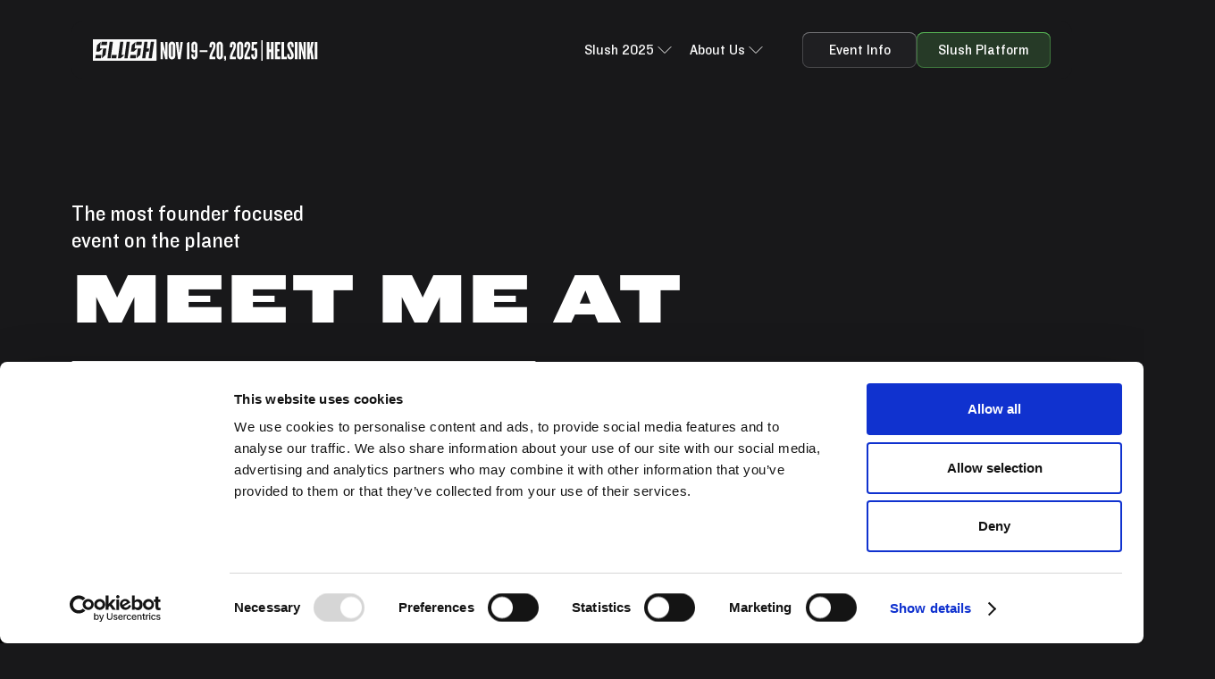

--- FILE ---
content_type: text/html
request_url: https://slush.org/?gclid=CjwKCAjw4ayUBhA4EiwATWyBrv7uuJwRPgZlI4URojm8deuEBMntBRxaV3Qt9v0PXV0o-wn82ZkmoBoCiHgQAvD_BwE
body_size: 28847
content:
<!DOCTYPE html><!-- Last Published: Sat Nov 22 2025 12:06:33 GMT+0000 (Coordinated Universal Time) --><html data-wf-domain="slush.org" data-wf-page="680b90de9e313eae06e2ce12" data-wf-site="680b90dd9e313eae06e2cd8a" lang="en"><head><meta charset="utf-8"/><title>Slush 2025 | Helsinki, Nov 19-20</title><meta content="Slush is the world’s most founder-focused startup event, held annually in Helsinki. Join top founders, investors, and media at Slush 2025 on Nov 19–20." name="description"/><meta content="Slush" property="og:title"/><meta content="Slush is the world’s most founder-focused startup event, held annually in Helsinki. Join top founders, investors, and media at Slush 2025 on Nov 19–20." property="og:description"/><meta content="https://cdn.prod.website-files.com/680b90dd9e313eae06e2cd8a/682c94639a977360866387cf_Frame%201.png" property="og:image"/><meta content="Slush" property="twitter:title"/><meta content="Slush is the world’s most founder-focused startup event, held annually in Helsinki. Join top founders, investors, and media at Slush 2025 on Nov 19–20." property="twitter:description"/><meta content="https://cdn.prod.website-files.com/680b90dd9e313eae06e2cd8a/682c94639a977360866387cf_Frame%201.png" property="twitter:image"/><meta property="og:type" content="website"/><meta content="summary_large_image" name="twitter:card"/><meta content="width=device-width, initial-scale=1" name="viewport"/><meta content="q5gTXWsacbJZ_M9r83aAmAgmgv33LH1kZHzPXPOtYQs" name="google-site-verification"/><link href="https://cdn.prod.website-files.com/680b90dd9e313eae06e2cd8a/css/slush-staging.webflow.shared.7512430b4.css" rel="stylesheet" type="text/css"/><script type="text/javascript">!function(o,c){var n=c.documentElement,t=" w-mod-";n.className+=t+"js",("ontouchstart"in o||o.DocumentTouch&&c instanceof DocumentTouch)&&(n.className+=t+"touch")}(window,document);</script><link href="https://cdn.prod.website-files.com/680b90dd9e313eae06e2cd8a/682c9837d407638d12e245d0_Frame%201%20(1).png" rel="shortcut icon" type="image/x-icon"/><link href="https://cdn.prod.website-files.com/680b90dd9e313eae06e2cd8a/682c94639a977360866387cf_Frame%201.png" rel="apple-touch-icon"/><link href="https://slush.org" rel="canonical"/><!-- Google Tag Manager -->
<script>(function(w,d,s,l,i){w[l]=w[l]||[];w[l].push({'gtm.start':
new Date().getTime(),event:'gtm.js'});var f=d.getElementsByTagName(s)[0],
j=d.createElement(s),dl=l!='dataLayer'?'&l='+l:'';j.async=true;j.src=
'https://www.googletagmanager.com/gtm.js?id='+i+dl;f.parentNode.insertBefore(j,f);
})(window,document,'script','dataLayer','GTM-52FNNPH');</script>
<!-- End Google Tag Manager -->
<!-- Keep this css code to improve the font quality-->
<style>
  * {
  -webkit-font-smoothing: antialiased;
  -moz-osx-font-smoothing: grayscale;
  -o-font-smoothing: antialiased;
}
</style>

<!-- Posthog setup -->
<script>
    !function(t,e){var o,n,p,r;e.__SV||(window.posthog=e,e._i=[],e.init=function(i,s,a){function g(t,e){var o=e.split(".");2==o.length&&(t=t[o[0]],e=o[1]),t[e]=function(){t.push([e].concat(Array.prototype.slice.call(arguments,0)))}}(p=t.createElement("script")).type="text/javascript",p.crossOrigin="anonymous",p.async=!0,p.src=s.api_host.replace(".i.posthog.com","-assets.i.posthog.com")+"/static/array.js",(r=t.getElementsByTagName("script")[0]).parentNode.insertBefore(p,r);var u=e;for(void 0!==a?u=e[a]=[]:a="posthog",u.people=u.people||[],u.toString=function(t){var e="posthog";return"posthog"!==a&&(e+="."+a),t||(e+=" (stub)"),e},u.people.toString=function(){return u.toString(1)+".people (stub)"},o="init bs ws ge fs capture De Ai $s register register_once register_for_session unregister unregister_for_session Is getFeatureFlag getFeatureFlagPayload isFeatureEnabled reloadFeatureFlags updateEarlyAccessFeatureEnrollment getEarlyAccessFeatures on onFeatureFlags onSurveysLoaded onSessionId getSurveys getActiveMatchingSurveys renderSurvey canRenderSurvey canRenderSurveyAsync identify setPersonProperties group resetGroups setPersonPropertiesForFlags resetPersonPropertiesForFlags setGroupPropertiesForFlags resetGroupPropertiesForFlags reset get_distinct_id getGroups get_session_id get_session_replay_url alias set_config startSessionRecording stopSessionRecording sessionRecordingStarted captureException loadToolbar get_property getSessionProperty xs Ss createPersonProfile Es gs opt_in_capturing opt_out_capturing has_opted_in_capturing has_opted_out_capturing clear_opt_in_out_capturing ys debug ks getPageViewId captureTraceFeedback captureTraceMetric".split(" "),n=0;n<o.length;n++)g(u,o[n]);e._i.push([i,s,a])},e.__SV=1)}(document,window.posthog||[]);
    posthog.init('phc_TxjLhw3XPkPfCiHfibmENUbO8KXXNZ8cfA4A003Mawy', {
        api_host: 'https://eu.i.posthog.com',
        person_profiles: 'always',
    })
</script>
<!-- Finsweet Attributes -->
<script async type="module"
src="https://cdn.jsdelivr.net/npm/@finsweet/attributes@2/attributes.js"
fs-list
></script>

<!-- Finsweet Infinite Scroll -->
<script async src="https://cdn.jsdelivr.net/npm/@finsweet/attributes-cmsload@1/cmsload.js"></script>
<link
  rel="stylesheet"
  href="https://cdn.jsdelivr.net/npm/swiper@11/swiper-bundle.min.css"
/><script src="https://cdn.prod.website-files.com/680b90dd9e313eae06e2cd8a%2F652d31f3dc22d7b4ee708e44%2F6841a785ff6cd504ace45a04%2Fclarity_script-2.8.7.js" type="text/javascript"></script></head><body><div class="w-embed w-iframe"><!-- Google Tag Manager (noscript) -->
<noscript><iframe src="https://www.googletagmanager.com/ns.html?id=GTM-52FNNPH"
height="0" width="0" style="display:none;visibility:hidden"></iframe></noscript>
<!-- End Google Tag Manager (noscript) --></div><div class="page-wrapper navbar-on-page"><div class="global-styles"><div class="style-overrides w-embed"><style>

/* Ensure all elements inherit the color from its parent */
a,
.w-input,
.w-select,
.w-tab-link,
.w-nav-link,
.w-nav-brand,
.w-dropdown-btn,
.w-dropdown-toggle,
.w-slider-arrow-left,
.w-slider-arrow-right,
.w-dropdown-link {
  color: inherit;
  text-decoration: inherit;
  font-size: inherit;
}

/* Focus state style for keyboard navigation for the focusable elements */
*[tabindex]:focus-visible,
  input[type="file"]:focus-visible {
   outline: 0.125rem solid #4d65ff;
   outline-offset: 0.125rem;
}

/* Get rid of top margin on first element in any rich text element */
.w-richtext > :not(div):first-child, .w-richtext > div:first-child > :first-child {
  margin-top: 0 !important;
}

/* Get rid of bottom margin on last element in any rich text element */
.w-richtext>:last-child, .w-richtext ol li:last-child, .w-richtext ul li:last-child {
	margin-bottom: 0 !important;
}

/* Prevent all click and hover interaction with an element */
.pointer-events-off {
	pointer-events: none;
}

/* Enables all click and hover interaction with an element */
.pointer-events-on {
  pointer-events: auto;
}

/* Create a class of .div-square which maintains a 1:1 dimension of a div */
.div-square::after {
	content: "";
	display: block;
	padding-bottom: 100%;
}

/* Make sure containers never lose their center alignment */
.container-medium,.container-small, .container-large {
	margin-right: auto !important;
  margin-left: auto !important;
}


/* Apply "..." after 3 lines of text */
.text-style-3lines {
	display: -webkit-box;
	overflow: hidden;
	-webkit-line-clamp: 3;
	-webkit-box-orient: vertical;
}

/* Apply "..." after 2 lines of text */
.text-style-2lines {
	display: -webkit-box;
	overflow: hidden;
	-webkit-line-clamp: 2;
	-webkit-box-orient: vertical;
}

/* Adds inline flex display */
.display-inlineflex {
  display: inline-flex;
}

/* These classes are never overwritten */
.hide {
  display: none !important;
}

/* Remove default Webflow chevron from form select */
select{
  -webkit-appearance:none;
}


@media screen and (max-width: 991px) {
    .hide, .hide-tablet {
        display: none !important;
    }
}
  @media screen and (max-width: 767px) {
    .hide-mobile-landscape{
      display: none !important;
    }
}
  @media screen and (max-width: 479px) {
    .hide-mobile{
      display: none !important;
    }
}
 
.margin-0 {
  margin: 0rem !important;
}
  
.padding-0 {
  padding: 0rem !important;
}

.spacing-clean {
padding: 0rem !important;
margin: 0rem !important;
}

.margin-top {
  margin-right: 0rem !important;
  margin-bottom: 0rem !important;
  margin-left: 0rem !important;
}

.padding-top {
  padding-right: 0rem !important;
  padding-bottom: 0rem !important;
  padding-left: 0rem !important;
}
  
.margin-right {
  margin-top: 0rem !important;
  margin-bottom: 0rem !important;
  margin-left: 0rem !important;
}

.padding-right {
  padding-top: 0rem !important;
  padding-bottom: 0rem !important;
  padding-left: 0rem !important;
}

.margin-bottom {
  margin-top: 0rem !important;
  margin-right: 0rem !important;
  margin-left: 0rem !important;
}

.padding-bottom {
  padding-top: 0rem !important;
  padding-right: 0rem !important;
  padding-left: 0rem !important;
}

.margin-left {
  margin-top: 0rem !important;
  margin-right: 0rem !important;
  margin-bottom: 0rem !important;
}
  
.padding-left {
  padding-top: 0rem !important;
  padding-right: 0rem !important;
  padding-bottom: 0rem !important;
}
  
.margin-horizontal {
  margin-top: 0rem !important;
  margin-bottom: 0rem !important;
}

.padding-horizontal {
  padding-top: 0rem !important;
  padding-bottom: 0rem !important;
}

.margin-vertical {
  margin-right: 0rem !important;
  margin-left: 0rem !important;
}
  
.padding-vertical {
  padding-right: 0rem !important;
  padding-left: 0rem !important;
}

/* Apply "..." at 100% width */
.truncate-width { 
		width: 100%; 
    white-space: nowrap; 
    overflow: hidden; 
    text-overflow: ellipsis; 
}
/* Removes native scrollbar */
.no-scrollbar {
    -ms-overflow-style: none;
    overflow: -moz-scrollbars-none; 
}

.no-scrollbar::-webkit-scrollbar {
    display: none;
}
.time_card:hover .time_card-content_mask {
  grid-template-rows: 0fr;
  opacity: 0;
  filter: blur(10px); /* adjust blur radius if needed */
}

.time_card:hover .time_card_mask-wrap {
  grid-template-rows: 1fr;
  opacity: 1;
  filter: blur(0px);
}

input[type="submit" i] {
border: 0px;
}

.swiper-horizontal>.swiper-pagination-bullets, .swiper-pagination-bullets.swiper-pagination-horizontal, .swiper-pagination-custom, .swiper-pagination-fraction {
	
  bottom: auto!important;
  left: auto!important;
  width: auto!important;

}
.is-disabled {
	opacity: 0.3!important;
}

.text-color-gradient {
	background: linear-gradient(91deg, #2A2A2D -17.11%, #FAFAFA 51.29%);
background-clip: text;
}

.time_card_inner {
	background: linear-gradient(90deg, rgba(50, 50, 55, 0.00) 0%, #323237 50.96%, rgba(50, 50, 55, 0.00) 100%), linear-gradient(185deg, rgba(24, 24, 26, 0.00) -18.17%, #18181A 95.96%);
}

.expand {
  overflow: hidden;          /* keep content from spilling out */
  height: auto;                 /* start collapsed */
  transition: height .35s ease;   /* smooth open / close */
}
.collapsed {
  overflow: hidden;          /* keep content from spilling out */
  height: 0;                 /* start collapsed */
  transition: height .35s ease;   /* smooth open / close */
}
</style>
<style>
  .cta-video::-webkit-media-controls {
    opacity: 100 !important;
    position: relative;
    z-index: 1;
  }


  video::-webkit-media-controls {
    opacity: 0;
  }

  input[type="range"] {
    -webkit-appearance: none;
    appearance: none;
    background: transparent;
    cursor: pointer;
  }

  /***** Track Styles *****/
  /***** Chrome, Safari, Opera, and Edge Chromium *****/
  input[type="range"]::-webkit-slider-runnable-track {
    background: var(--text--secondary);
    height: 0.5rem;
    border-radius: 0.5rem;
  }

  /******** Firefox ********/
  input[type="range"]::-moz-range-track {
    background: var(--text--secondary);
    height: 0.5rem;
    border: none; /*Removes extra border that FF applies*/
    border-radius: 0.5rem;
    }

  /***** Thumb Styles *****/
  /***** Chrome, Safari, Opera, and Edge Chromium *****/
  input[type="range"]::-webkit-slider-thumb {
    -webkit-appearance: none; /* Override default look */
    appearance: none;
    margin-top: -12px; /* Centers thumb on the track */
    background-color: var(--text--primary);
    height: 2rem;
    width: 2rem;    
    border-radius: 100%;
  }

video::-webkit-media-controls {
    position: relative;
    z-index: 1;
}
.tab_tab-link .tab_mask_wrap {
  grid-template-rows: 0fr;
  transition: grid-template-rows 0.4s ease;
}

.tab_tab-link.w--current .tab_mask_wrap {
  grid-template-rows: 1fr;
}

</style></div><div class="color-schemes w-embed"><style>
/* Color Schemes Controls*/
<meta name="relume-color-schemes" content="false"/>

  .color-scheme-1 {
/*All sections should point to Color Scheme 1*/

  }

  .color-scheme-2 {
    --color-scheme-1--text: var(--color-scheme-2--text);
    --color-scheme-1--background: var(--color-scheme-2--background);
    --color-scheme-1--foreground: var(--color-scheme-2--foreground);
    --color-scheme-1--border: var(--color-scheme-2--border);
    --color-scheme-1--accent: var(--color-scheme-2--accent);
  }

  .color-scheme-3 {
    --color-scheme-1--text: var(--color-scheme-3--text);
    --color-scheme-1--background: var(--color-scheme-3--background);
    --color-scheme-1--foreground: var(--color-scheme-3--foreground);
    --color-scheme-1--border: var(--color-scheme-3--border);
    --color-scheme-1--accent: var(--color-scheme-3--accent);
  }

  .color-scheme-4 {
    --color-scheme-1--text: var(--color-scheme-4--text);
    --color-scheme-1--background: var(--color-scheme-4--background);
    --color-scheme-1--foreground: var(--color-scheme-4--foreground);
    --color-scheme-1--border: var(--color-scheme-4--border);
    --color-scheme-1--accent: var(--color-scheme-4--accent);
  }

  .color-scheme-5 {
    --color-scheme-1--text: var(--color-scheme-5--text);
    --color-scheme-1--background: var(--color-scheme-5--background);
    --color-scheme-1--foreground: var(--color-scheme-5--foreground);
    --color-scheme-1--border: var(--color-scheme-5--border);
    --color-scheme-1--accent: var(--color-scheme-5--accent);
  }

  .color-scheme-6 {
    --color-scheme-1--text: var(--color-scheme-6--text);
    --color-scheme-1--background: var(--color-scheme-6--background);
    --color-scheme-1--foreground: var(--color-scheme-6--foreground);
    --color-scheme-1--border: var(--color-scheme-6--border);
    --color-scheme-1--accent: var(--color-scheme-6--accent);
  }

  .color-scheme-7 {
    --color-scheme-1--text: var(--color-scheme-7--text);
    --color-scheme-1--background: var(--color-scheme-7--background);
    --color-scheme-1--foreground: var(--color-scheme-7--foreground);
    --color-scheme-1--border: var(--color-scheme-7--border);
    --color-scheme-1--accent: var(--color-scheme-7--accent);
  }

  .color-scheme-8 {
    --color-scheme-1--text: var(--color-scheme-8--text);
    --color-scheme-1--background: var(--color-scheme-8--background);
    --color-scheme-1--foreground: var(--color-scheme-8--foreground);
    --color-scheme-1--border: var(--color-scheme-8--border);
    --color-scheme-1--accent: var(--color-scheme-8--accent);
  }

  .color-scheme-9 {
    --color-scheme-1--text: var(--color-scheme-9--text);
    --color-scheme-1--background: var(--color-scheme-9--background);
    --color-scheme-1--foreground: var(--color-scheme-9--foreground);
    --color-scheme-1--border: var(--color-scheme-9--border);
    --color-scheme-1--accent: var(--color-scheme-9--accent);
  }

  .color-scheme-10 {
    --color-scheme-1--text: var(--color-scheme-10--text);
    --color-scheme-1--background: var(--color-scheme-10--background);
    --color-scheme-1--foreground: var(--color-scheme-10--foreground);
    --color-scheme-1--border: var(--color-scheme-10--border);
    --color-scheme-1--accent: var(--color-scheme-10--accent);
  }
  
/* Inherit slider dot colors */
.w-slider-dot {
  background-color: var(--color-scheme-1--text);
  opacity: 0.20;
}

.w-slider-dot.w-active {
  background-color: var(--color-scheme-1--text);
  opacity: 1;
}

/* Override .w-slider-nav-invert styles */
.w-slider-nav-invert .w-slider-dot {
  background-color: var(--color-scheme-1--text) !important;
  opacity: 0.20 !important;
}

.w-slider-nav-invert .w-slider-dot.w-active {
  background-color: var(--color-scheme-1--text) !important;
  opacity: 1 !important;
}

</style></div></div><div data-animation="default" class="navbar_component w-nav" data-wf--navbar--variant="base" data-easing2="ease" data-easing="ease" data-collapse="medium" data-w-id="e286a2de-c76d-7592-8a24-468fb46e5c0c" role="banner" data-duration="400"><div class="navbar_container"><a href="/" aria-current="page" class="navbar_logo-link w-nav-brand w--current"><img loading="lazy" src="https://cdn.prod.website-files.com/680b90dd9e313eae06e2cd8a/680bbf770907a3f6485cb013_Slush%20logo.svg" alt="" class="navbar_logo"/></a><nav role="navigation" id="w-node-e286a2de-c76d-7592-8a24-468fb46e5c10-b46e5c0c" class="navbar_menu w-nav-menu"><div class="navbar_menu-link-wrapper"><div class="navbar_menu-links"><div data-delay="200" data-hover="false" blocks-name="navbar_menu-dropdown" data-w-id="e286a2de-c76d-7592-8a24-468fb46e5c13" class="navbar_menu-dropdown w-dropdown"><div class="navbar_dropdown-toggle w-dropdown-toggle"><div>Slush 2025</div><svg xmlns="http://www.w3.org/2000/svg" width="100%" viewBox="0 0 24 24" fill="none" class="chevron-down"><path d="M19 8.5L12 15.5L5 8.5" stroke="currentColor" stroke-linecap="round" stroke-linejoin="round"></path></svg></div><nav blocks-name="navbar_dropdown-list" blocks-slot-children="ST366" class="navbar_dropdown-list w-dropdown-list"><a href="/audience/speakers" class="navbar_dropdown-link w-inline-block"><div>Speakers</div><svg xmlns="http://www.w3.org/2000/svg" width="100%" viewBox="0 0 24 24" fill="none" class="icon-embed-xsmall"><path d="M22 12C22 6.47715 17.5228 2 12 2C6.47715 2 2 6.47715 2 12C2 17.5228 6.47715 22 12 22C17.5228 22 22 17.5228 22 12Z" stroke="currentColor" stroke-linecap="round" stroke-linejoin="round"></path><path d="M12.8333 15.3334L16.1666 12M16.1666 12L12.8333 8.66669M16.1666 12H7.83325" stroke="currentColor" stroke-linecap="round" stroke-linejoin="round"></path></svg></a><a href="/audience/startups/startups" class="navbar_dropdown-link w-inline-block"><div>Startups</div><svg xmlns="http://www.w3.org/2000/svg" width="100%" viewBox="0 0 24 24" fill="none" class="icon-embed-xsmall"><path d="M22 12C22 6.47715 17.5228 2 12 2C6.47715 2 2 6.47715 2 12C2 17.5228 6.47715 22 12 22C17.5228 22 22 17.5228 22 12Z" stroke="currentColor" stroke-linecap="round" stroke-linejoin="round"></path><path d="M12.8333 15.3334L16.1666 12M16.1666 12L12.8333 8.66669M16.1666 12H7.83325" stroke="currentColor" stroke-linecap="round" stroke-linejoin="round"></path></svg></a><a href="/audience/investors/investors" class="navbar_dropdown-link w-inline-block"><div>Investors</div><svg xmlns="http://www.w3.org/2000/svg" width="100%" viewBox="0 0 24 24" fill="none" class="icon-embed-xsmall"><path d="M22 12C22 6.47715 17.5228 2 12 2C6.47715 2 2 6.47715 2 12C2 17.5228 6.47715 22 12 22C17.5228 22 22 17.5228 22 12Z" stroke="currentColor" stroke-linecap="round" stroke-linejoin="round"></path><path d="M12.8333 15.3334L16.1666 12M16.1666 12L12.8333 8.66669M16.1666 12H7.83325" stroke="currentColor" stroke-linecap="round" stroke-linejoin="round"></path></svg></a><a href="/audience/investors/limited-partners" class="navbar_dropdown-link w-inline-block"><div>LPs</div><svg xmlns="http://www.w3.org/2000/svg" width="100%" viewBox="0 0 24 24" fill="none" class="icon-embed-xsmall"><path d="M22 12C22 6.47715 17.5228 2 12 2C6.47715 2 2 6.47715 2 12C2 17.5228 6.47715 22 12 22C17.5228 22 22 17.5228 22 12Z" stroke="currentColor" stroke-linecap="round" stroke-linejoin="round"></path><path d="M12.8333 15.3334L16.1666 12M16.1666 12L12.8333 8.66669M16.1666 12H7.83325" stroke="currentColor" stroke-linecap="round" stroke-linejoin="round"></path></svg></a><a href="/audience/partners" class="navbar_dropdown-link w-inline-block"><div>Partners</div><svg xmlns="http://www.w3.org/2000/svg" width="100%" viewBox="0 0 24 24" fill="none" class="icon-embed-xsmall"><path d="M22 12C22 6.47715 17.5228 2 12 2C6.47715 2 2 6.47715 2 12C2 17.5228 6.47715 22 12 22C17.5228 22 22 17.5228 22 12Z" stroke="currentColor" stroke-linecap="round" stroke-linejoin="round"></path><path d="M12.8333 15.3334L16.1666 12M16.1666 12L12.8333 8.66669M16.1666 12H7.83325" stroke="currentColor" stroke-linecap="round" stroke-linejoin="round"></path></svg></a><a href="/audience/media" class="navbar_dropdown-link w-inline-block"><div>Media</div><svg xmlns="http://www.w3.org/2000/svg" width="100%" viewBox="0 0 24 24" fill="none" class="icon-embed-xsmall"><path d="M22 12C22 6.47715 17.5228 2 12 2C6.47715 2 2 6.47715 2 12C2 17.5228 6.47715 22 12 22C17.5228 22 22 17.5228 22 12Z" stroke="currentColor" stroke-linecap="round" stroke-linejoin="round"></path><path d="M12.8333 15.3334L16.1666 12M16.1666 12L12.8333 8.66669M16.1666 12H7.83325" stroke="currentColor" stroke-linecap="round" stroke-linejoin="round"></path></svg></a><a href="/audience/volunteers" class="navbar_dropdown-link w-inline-block"><div>Volunteers</div><svg xmlns="http://www.w3.org/2000/svg" width="100%" viewBox="0 0 24 24" fill="none" class="icon-embed-xsmall"><path d="M22 12C22 6.47715 17.5228 2 12 2C6.47715 2 2 6.47715 2 12C2 17.5228 6.47715 22 12 22C17.5228 22 22 17.5228 22 12Z" stroke="currentColor" stroke-linecap="round" stroke-linejoin="round"></path><path d="M12.8333 15.3334L16.1666 12M16.1666 12L12.8333 8.66669M16.1666 12H7.83325" stroke="currentColor" stroke-linecap="round" stroke-linejoin="round"></path></svg></a><a href="#" class="navbar_dropdown-link hide w-inline-block"><div>Media</div><svg xmlns="http://www.w3.org/2000/svg" width="100%" viewBox="0 0 24 24" fill="none" class="icon-embed-xsmall"><path d="M22 12C22 6.47715 17.5228 2 12 2C6.47715 2 2 6.47715 2 12C2 17.5228 6.47715 22 12 22C17.5228 22 22 17.5228 22 12Z" stroke="currentColor" stroke-linecap="round" stroke-linejoin="round"></path><path d="M12.8333 15.3334L16.1666 12M16.1666 12L12.8333 8.66669M16.1666 12H7.83325" stroke="currentColor" stroke-linecap="round" stroke-linejoin="round"></path></svg></a><a href="/side-events" class="navbar_dropdown-link w-inline-block"><div>Side Events</div><svg xmlns="http://www.w3.org/2000/svg" width="100%" viewBox="0 0 24 24" fill="none" class="icon-embed-xsmall"><path d="M22 12C22 6.47715 17.5228 2 12 2C6.47715 2 2 6.47715 2 12C2 17.5228 6.47715 22 12 22C17.5228 22 22 17.5228 22 12Z" stroke="currentColor" stroke-linecap="round" stroke-linejoin="round"></path><path d="M12.8333 15.3334L16.1666 12M16.1666 12L12.8333 8.66669M16.1666 12H7.83325" stroke="currentColor" stroke-linecap="round" stroke-linejoin="round"></path></svg></a><a href="/audience/startups/slush100" class="navbar_dropdown-link w-inline-block"><div>Slush 100</div><svg xmlns="http://www.w3.org/2000/svg" width="100%" viewBox="0 0 24 24" fill="none" class="icon-embed-xsmall"><path d="M22 12C22 6.47715 17.5228 2 12 2C6.47715 2 2 6.47715 2 12C2 17.5228 6.47715 22 12 22C17.5228 22 22 17.5228 22 12Z" stroke="currentColor" stroke-linecap="round" stroke-linejoin="round"></path><path d="M12.8333 15.3334L16.1666 12M16.1666 12L12.8333 8.66669M16.1666 12H7.83325" stroke="currentColor" stroke-linecap="round" stroke-linejoin="round"></path></svg></a><a href="/livestream" class="navbar_dropdown-link w-inline-block"><div>Livestream</div><svg xmlns="http://www.w3.org/2000/svg" width="100%" viewBox="0 0 24 24" fill="none" class="icon-embed-xsmall"><path d="M22 12C22 6.47715 17.5228 2 12 2C6.47715 2 2 6.47715 2 12C2 17.5228 6.47715 22 12 22C17.5228 22 22 17.5228 22 12Z" stroke="currentColor" stroke-linecap="round" stroke-linejoin="round"></path><path d="M12.8333 15.3334L16.1666 12M16.1666 12L12.8333 8.66669M16.1666 12H7.83325" stroke="currentColor" stroke-linecap="round" stroke-linejoin="round"></path></svg></a><a href="/afterparty" class="navbar_dropdown-link w-inline-block"><div>Afterparty</div><svg xmlns="http://www.w3.org/2000/svg" width="100%" viewBox="0 0 24 24" fill="none" class="icon-embed-xsmall"><path d="M22 12C22 6.47715 17.5228 2 12 2C6.47715 2 2 6.47715 2 12C2 17.5228 6.47715 22 12 22C17.5228 22 22 17.5228 22 12Z" stroke="currentColor" stroke-linecap="round" stroke-linejoin="round"></path><path d="M12.8333 15.3334L16.1666 12M16.1666 12L12.8333 8.66669M16.1666 12H7.83325" stroke="currentColor" stroke-linecap="round" stroke-linejoin="round"></path></svg></a><a href="/meetings-info" class="navbar_dropdown-link w-inline-block"><div>Meetings</div><svg xmlns="http://www.w3.org/2000/svg" width="100%" viewBox="0 0 24 24" fill="none" class="icon-embed-xsmall"><path d="M22 12C22 6.47715 17.5228 2 12 2C6.47715 2 2 6.47715 2 12C2 17.5228 6.47715 22 12 22C17.5228 22 22 17.5228 22 12Z" stroke="currentColor" stroke-linecap="round" stroke-linejoin="round"></path><path d="M12.8333 15.3334L16.1666 12M16.1666 12L12.8333 8.66669M16.1666 12H7.83325" stroke="currentColor" stroke-linecap="round" stroke-linejoin="round"></path></svg></a><a href="/guide-to-helsinki" class="navbar_dropdown-link w-inline-block"><div>Guide to Helsinki</div><svg xmlns="http://www.w3.org/2000/svg" width="100%" viewBox="0 0 24 24" fill="none" class="icon-embed-xsmall"><path d="M22 12C22 6.47715 17.5228 2 12 2C6.47715 2 2 6.47715 2 12C2 17.5228 6.47715 22 12 22C17.5228 22 22 17.5228 22 12Z" stroke="currentColor" stroke-linecap="round" stroke-linejoin="round"></path><path d="M12.8333 15.3334L16.1666 12M16.1666 12L12.8333 8.66669M16.1666 12H7.83325" stroke="currentColor" stroke-linecap="round" stroke-linejoin="round"></path></svg></a></nav></div><div data-delay="200" data-hover="false" blocks-name="navbar_menu-dropdown" data-w-id="0785cdd6-f1cb-36e9-37e0-4420492f4e63" class="navbar_menu-dropdown w-dropdown"><div class="navbar_dropdown-toggle w-dropdown-toggle"><div>About Us</div><svg xmlns="http://www.w3.org/2000/svg" width="100%" viewBox="0 0 24 24" fill="none" class="chevron-down"><path d="M19 8.5L12 15.5L5 8.5" stroke="currentColor" stroke-linecap="round" stroke-linejoin="round"></path></svg></div><nav blocks-name="navbar_dropdown-list" blocks-slot-children="ST366" class="navbar_dropdown-list w-dropdown-list"><a href="/about-us" class="navbar_dropdown-link w-inline-block"><div>About Us</div><svg xmlns="http://www.w3.org/2000/svg" width="100%" viewBox="0 0 24 24" fill="none" class="icon-embed-xsmall"><path d="M22 12C22 6.47715 17.5228 2 12 2C6.47715 2 2 6.47715 2 12C2 17.5228 6.47715 22 12 22C17.5228 22 22 17.5228 22 12Z" stroke="currentColor" stroke-linecap="round" stroke-linejoin="round"></path><path d="M12.8333 15.3334L16.1666 12M16.1666 12L12.8333 8.66669M16.1666 12H7.83325" stroke="currentColor" stroke-linecap="round" stroke-linejoin="round"></path></svg></a><a href="/newsroom" class="navbar_dropdown-link w-inline-block"><div>Newsroom</div><svg xmlns="http://www.w3.org/2000/svg" width="100%" viewBox="0 0 24 24" fill="none" class="icon-embed-xsmall"><path d="M22 12C22 6.47715 17.5228 2 12 2C6.47715 2 2 6.47715 2 12C2 17.5228 6.47715 22 12 22C17.5228 22 22 17.5228 22 12Z" stroke="currentColor" stroke-linecap="round" stroke-linejoin="round"></path><path d="M12.8333 15.3334L16.1666 12M16.1666 12L12.8333 8.66669M16.1666 12H7.83325" stroke="currentColor" stroke-linecap="round" stroke-linejoin="round"></path></svg></a><a href="/faq" class="navbar_dropdown-link w-inline-block"><div>FAQ</div><svg xmlns="http://www.w3.org/2000/svg" width="100%" viewBox="0 0 24 24" fill="none" class="icon-embed-xsmall"><path d="M22 12C22 6.47715 17.5228 2 12 2C6.47715 2 2 6.47715 2 12C2 17.5228 6.47715 22 12 22C17.5228 22 22 17.5228 22 12Z" stroke="currentColor" stroke-linecap="round" stroke-linejoin="round"></path><path d="M12.8333 15.3334L16.1666 12M16.1666 12L12.8333 8.66669M16.1666 12H7.83325" stroke="currentColor" stroke-linecap="round" stroke-linejoin="round"></path></svg></a><a href="/slushtainability" class="navbar_dropdown-link w-inline-block"><div>Slushtainability</div><svg xmlns="http://www.w3.org/2000/svg" width="100%" viewBox="0 0 24 24" fill="none" class="icon-embed-xsmall"><path d="M22 12C22 6.47715 17.5228 2 12 2C6.47715 2 2 6.47715 2 12C2 17.5228 6.47715 22 12 22C17.5228 22 22 17.5228 22 12Z" stroke="currentColor" stroke-linecap="round" stroke-linejoin="round"></path><path d="M12.8333 15.3334L16.1666 12M16.1666 12L12.8333 8.66669M16.1666 12H7.83325" stroke="currentColor" stroke-linecap="round" stroke-linejoin="round"></path></svg></a></nav></div></div><div id="w-node-e286a2de-c76d-7592-8a24-468fb46e5c22-b46e5c0c" class="navbar_button-wrapper"><a href="/event-info" class="button is-secondary w-button">Event Info</a><a href="https://platform.slush.org/" target="_blank" class="button w-button">Slush Platform</a></div></div></nav><div class="navbar_menu-button w-nav-button"><div class="menu-icon2"><div class="menu-icon2_line-top"></div><div class="menu-icon2_line-middle"><div class="menu-icon1_line-middle-inner"></div></div><div class="menu-icon2_line-bottom"></div></div></div></div></div><main class="main-wrapper max-width-full"><header class="section_hero text-color-white hide"><div class="padding-global"><div class="container-large"><div class="hero-padding"><div class="hero_content"><div class="max-width-xlarge"><div class="margin-bottom margin-small"><div class="u-opacity-50"><h1 class="heading-style-h1">THE MOST <br/>FOUNDER-FOCUSED<br/>EVENT ON EARTH</h1></div></div><div class="max-width-medium"><p class="paragraph-4">On a mission to help &amp; create founders to change the world. <br/>Slush brings together a curated crowd of top-tier founders, <br/>operators, backers, and media in Helsinki to fuel bold new ventures.<br/><br/>Join us for Slush 2025 on Nov 19–20.</p></div><div class="margin-top margin-medium"><div class="button-group"><a href="https://platform.slush.org/" target="_blank" class="button w-button">Buy tickets</a></div></div></div></div></div></div></div><div class="hero_background-image-wrapper"><div class="image-overlay-layer"></div><video src="https://cdn.slush.org/hero_video.mp4" playsinline="" muted="" loop="" autoplay="true" class="hero_background-image"></video></div></header><section class="new-hero-section"><div class="padding-global hero-special-style"><div class="hero-content-block-1"><p class="hero-small-text">The most founder focused<br/>event on the planet</p><div class="exclusion-class"><h1 class="h1-hero">meet me at</h1></div></div><div class="hero-content-block-2"><div class="exclusion-class"><img src="https://cdn.prod.website-files.com/680b90dd9e313eae06e2cd8a/68bf13a9ef14c8cd8522c7d9_Vector.svg" loading="lazy" alt="" class="image-3"/></div><p class="paragraph-5">Nov 19-20, Helsinki</p></div><div class="div-block-6"><div class="div-block-7"><div class="hero-card-wrapper-short"><a data-w-id="b52dfc83-77dc-45ec-19d8-e4bba5daa8b7" href="https://platform.slush.org/pre-register" target="_blank" class="hero-card-inner-short w-inline-block"><div class="hero-card-arrow"><svg xmlns="http://www.w3.org/2000/svg" width="100%" viewBox="0 0 32 33" fill="none" class="icon-embed-small hover icon-embed-update"><g clip-path="url(#clip0_624_1978)"><path d="M23.9033 25.9112C28.8904 21.5463 29.3947 13.9651 25.0298 8.97808C20.665 3.99105 13.0837 3.48669 8.09671 7.85157C3.10968 12.2164 2.60533 19.7977 6.97021 24.7847C11.3351 29.7717 18.9163 30.2761 23.9033 25.9112Z" stroke="currentColor" stroke-linecap="round" stroke-linejoin="round"></path><path d="M12.2378 20.1748L19.7626 13.5887" stroke="currentColor" stroke-linecap="round" stroke-linejoin="round"></path><path d="M14.1182 13.2129L19.7625 13.5884L19.387 19.2328" stroke="currentColor" stroke-linecap="round" stroke-linejoin="round"></path></g><defs><clippath id="clip0_624_1978"><rect width="32" height="32" fill="currentColor" transform="translate(0 0.881836)"></rect></clippath></defs></svg></div><h1 class="heading-hero-card">PRE-REGISTER</h1><div class="paragraph-hero-card">Pre-register for the best deals to Slush 2026</div></a></div><div class="hero-card-wrapper-short"><a data-w-id="0e29be2c-8f5c-09dd-b017-dc2604afd575" href="/vcs-at-slush-2025" target="_blank" class="hero-card-inner-short w-inline-block"><div class="hero-card-arrow"><svg xmlns="http://www.w3.org/2000/svg" width="100%" viewBox="0 0 32 33" fill="none" class="icon-embed-small hover icon-embed-update"><g clip-path="url(#clip0_624_1978)"><path d="M23.9033 25.9112C28.8904 21.5463 29.3947 13.9651 25.0298 8.97808C20.665 3.99105 13.0837 3.48669 8.09671 7.85157C3.10968 12.2164 2.60533 19.7977 6.97021 24.7847C11.3351 29.7717 18.9163 30.2761 23.9033 25.9112Z" stroke="currentColor" stroke-linecap="round" stroke-linejoin="round"></path><path d="M12.2378 20.1748L19.7626 13.5887" stroke="currentColor" stroke-linecap="round" stroke-linejoin="round"></path><path d="M14.1182 13.2129L19.7625 13.5884L19.387 19.2328" stroke="currentColor" stroke-linecap="round" stroke-linejoin="round"></path></g><defs><clippath id="clip0_624_1978"><rect width="32" height="32" fill="currentColor" transform="translate(0 0.881836)"></rect></clippath></defs></svg></div><h1 class="heading-hero-card">$4T AUM</h1><div class="paragraph-hero-card">One VC for every two founders. See attending VCs.</div></a></div><div class="hero-card-wrapper-long"><a data-w-id="68d73c78-34a8-c94e-a8d4-f6ec5301ee02" href="/audience/speakers" class="hero-card-inner-long w-inline-block"><div class="hero-card-arrow"><svg xmlns="http://www.w3.org/2000/svg" width="100%" viewBox="0 0 32 33" fill="none" class="icon-embed-small hover icon-embed-update"><g clip-path="url(#clip0_624_1978)"><path d="M23.9033 25.9112C28.8904 21.5463 29.3947 13.9651 25.0298 8.97808C20.665 3.99105 13.0837 3.48669 8.09671 7.85157C3.10968 12.2164 2.60533 19.7977 6.97021 24.7847C11.3351 29.7717 18.9163 30.2761 23.9033 25.9112Z" stroke="currentColor" stroke-linecap="round" stroke-linejoin="round"></path><path d="M12.2378 20.1748L19.7626 13.5887" stroke="currentColor" stroke-linecap="round" stroke-linejoin="round"></path><path d="M14.1182 13.2129L19.7625 13.5884L19.387 19.2328" stroke="currentColor" stroke-linecap="round" stroke-linejoin="round"></path></g><defs><clippath id="clip0_624_1978"><rect width="32" height="32" fill="currentColor" transform="translate(0 0.881836)"></rect></clippath></defs></svg></div><h1 class="heading-hero-card">Iconic<br/>Speakers</h1><div class="paragraph-hero-card">Hands-on company building advice. No fluff.</div></a></div><div class="hero-card-wrapper-long"><a data-w-id="17c0d236-a365-dbea-503a-f4074b00057d" href="https://platform.slush.org/slush25/auth/login" target="_blank" class="hero-card-inner-long w-inline-block"><div class="hero-card-arrow"><svg xmlns="http://www.w3.org/2000/svg" width="100%" viewBox="0 0 32 33" fill="none" class="icon-embed-small hover icon-embed-update"><g clip-path="url(#clip0_624_1978)"><path d="M23.9033 25.9112C28.8904 21.5463 29.3947 13.9651 25.0298 8.97808C20.665 3.99105 13.0837 3.48669 8.09671 7.85157C3.10968 12.2164 2.60533 19.7977 6.97021 24.7847C11.3351 29.7717 18.9163 30.2761 23.9033 25.9112Z" stroke="currentColor" stroke-linecap="round" stroke-linejoin="round"></path><path d="M12.2378 20.1748L19.7626 13.5887" stroke="currentColor" stroke-linecap="round" stroke-linejoin="round"></path><path d="M14.1182 13.2129L19.7625 13.5884L19.387 19.2328" stroke="currentColor" stroke-linecap="round" stroke-linejoin="round"></path></g><defs><clippath id="clip0_624_1978"><rect width="32" height="32" fill="currentColor" transform="translate(0 0.881836)"></rect></clippath></defs></svg></div><h1 class="heading-hero-card">20,000+ MEETINGS</h1><div class="paragraph-hero-card">A month’s worth of meetings in two days.</div></a></div><div class="hero-card-wrapper-long"><a data-w-id="9d65a2c8-3a53-5cdf-d916-1b5f0fbf2108" href="https://slush.org/activities" target="_blank" class="hero-card-inner-long w-inline-block"><div class="hero-card-arrow"><svg xmlns="http://www.w3.org/2000/svg" width="100%" viewBox="0 0 32 33" fill="none" class="icon-embed-small hover icon-embed-update"><g clip-path="url(#clip0_624_1978)"><path d="M23.9033 25.9112C28.8904 21.5463 29.3947 13.9651 25.0298 8.97808C20.665 3.99105 13.0837 3.48669 8.09671 7.85157C3.10968 12.2164 2.60533 19.7977 6.97021 24.7847C11.3351 29.7717 18.9163 30.2761 23.9033 25.9112Z" stroke="currentColor" stroke-linecap="round" stroke-linejoin="round"></path><path d="M12.2378 20.1748L19.7626 13.5887" stroke="currentColor" stroke-linecap="round" stroke-linejoin="round"></path><path d="M14.1182 13.2129L19.7625 13.5884L19.387 19.2328" stroke="currentColor" stroke-linecap="round" stroke-linejoin="round"></path></g><defs><clippath id="clip0_624_1978"><rect width="32" height="32" fill="currentColor" transform="translate(0 0.881836)"></rect></clippath></defs></svg></div><h1 class="heading-hero-card">600+ SIDE EVENTS</h1><div class="paragraph-hero-card">This is where the magic happens.</div></a></div><div class="hero-card-wrapper-long"><a data-w-id="2bced2f0-74b8-0cb3-be0c-cb26c29da3ee" href="/audience/investors/investor-day" class="hero-card-inner-long w-inline-block"><div class="hero-card-arrow"><svg xmlns="http://www.w3.org/2000/svg" width="100%" viewBox="0 0 32 33" fill="none" class="icon-embed-small hover icon-embed-update"><g clip-path="url(#clip0_624_1978)"><path d="M23.9033 25.9112C28.8904 21.5463 29.3947 13.9651 25.0298 8.97808C20.665 3.99105 13.0837 3.48669 8.09671 7.85157C3.10968 12.2164 2.60533 19.7977 6.97021 24.7847C11.3351 29.7717 18.9163 30.2761 23.9033 25.9112Z" stroke="currentColor" stroke-linecap="round" stroke-linejoin="round"></path><path d="M12.2378 20.1748L19.7626 13.5887" stroke="currentColor" stroke-linecap="round" stroke-linejoin="round"></path><path d="M14.1182 13.2129L19.7625 13.5884L19.387 19.2328" stroke="currentColor" stroke-linecap="round" stroke-linejoin="round"></path></g><defs><clippath id="clip0_624_1978"><rect width="32" height="32" fill="currentColor" transform="translate(0 0.881836)"></rect></clippath></defs></svg></div><h1 class="heading-hero-card">INVESTOR<br/>DAY</h1><div class="paragraph-hero-card">The world’s largest gathering of venture.</div></a></div><div class="hero-card-wrapper-long"><a data-w-id="a15e0841-4748-0abf-7862-aa33d579d2cc" href="/guide-to-helsinki" class="hero-card-inner-long w-inline-block"><div class="hero-card-arrow"><svg xmlns="http://www.w3.org/2000/svg" width="100%" viewBox="0 0 32 33" fill="none" class="icon-embed-small hover icon-embed-update"><g clip-path="url(#clip0_624_1978)"><path d="M23.9033 25.9112C28.8904 21.5463 29.3947 13.9651 25.0298 8.97808C20.665 3.99105 13.0837 3.48669 8.09671 7.85157C3.10968 12.2164 2.60533 19.7977 6.97021 24.7847C11.3351 29.7717 18.9163 30.2761 23.9033 25.9112Z" stroke="currentColor" stroke-linecap="round" stroke-linejoin="round"></path><path d="M12.2378 20.1748L19.7626 13.5887" stroke="currentColor" stroke-linecap="round" stroke-linejoin="round"></path><path d="M14.1182 13.2129L19.7625 13.5884L19.387 19.2328" stroke="currentColor" stroke-linecap="round" stroke-linejoin="round"></path></g><defs><clippath id="clip0_624_1978"><rect width="32" height="32" fill="currentColor" transform="translate(0 0.881836)"></rect></clippath></defs></svg></div><h1 class="heading-hero-card">WELCOME TO HEL</h1><div class="paragraph-hero-card">Check out hotels, restaurants and more.</div></a></div></div></div></div><div class="video-block-hero"><div class="div-block-4"></div><video src="https://cdn.slush.org/hero_video.mp4" playsinline="" muted="" loop="" autoplay="true" class="video"></video></div></section><section class="section_pricing_new"><div class="padding-global"><div class="container-large"><div class="padding-section-large-sold-out"><div class="margin-bottom margin-large"><h2 class="heading-style-h2 text-color-gradient text-align-center">ALL TICKETS<br/>‍<strong>SOLD OUT</strong></h2><div class="progress-bar-main-2 margin-top"><div class="progress-bar-wrapper-2"><div class="progress-bar-bg-2"><div class="progress-text-2"><div class="text">Tickets to Slush 2025</div></div><div class="progress-bar-container"><div class="indicator pb-red"></div><div data-w-id="202d7ffa-6e73-e5df-f0bb-51a4de137911" style="opacity:0" class="indicator pb-red"></div><div data-w-id="202d7ffa-6e73-e5df-f0bb-51a4de137912" style="opacity:0" class="indicator pb-red"></div><div data-w-id="202d7ffa-6e73-e5df-f0bb-51a4de137913" style="opacity:0" class="indicator pb-red"></div><div data-w-id="202d7ffa-6e73-e5df-f0bb-51a4de137914" style="opacity:0" class="indicator pb-red"></div><div data-w-id="202d7ffa-6e73-e5df-f0bb-51a4de137915" style="opacity:0" class="indicator pb-red"></div><div data-w-id="202d7ffa-6e73-e5df-f0bb-51a4de137916" style="opacity:0" class="indicator pb-red"></div><div data-w-id="202d7ffa-6e73-e5df-f0bb-51a4de137917" style="opacity:0" class="indicator pb-red"></div><div data-w-id="202d7ffa-6e73-e5df-f0bb-51a4de137918" style="opacity:0" class="indicator pb-red"></div><div data-w-id="202d7ffa-6e73-e5df-f0bb-51a4de137919" style="opacity:0" class="indicator pb-red"></div><div data-w-id="202d7ffa-6e73-e5df-f0bb-51a4de13791a" style="opacity:0" class="indicator pb-red"></div><div data-w-id="202d7ffa-6e73-e5df-f0bb-51a4de13791b" style="opacity:0" class="indicator pb-red"></div><div data-w-id="202d7ffa-6e73-e5df-f0bb-51a4de13791c" style="opacity:0" class="indicator pb-red"></div><div data-w-id="202d7ffa-6e73-e5df-f0bb-51a4de13791d" style="opacity:0" class="indicator pb-red"></div><div data-w-id="202d7ffa-6e73-e5df-f0bb-51a4de13791e" style="opacity:0" class="indicator pb-red"></div><div data-w-id="202d7ffa-6e73-e5df-f0bb-51a4de13791f" style="opacity:0" class="indicator pb-red"></div><div data-w-id="202d7ffa-6e73-e5df-f0bb-51a4de137920" style="opacity:0" class="indicator pb-red"></div><div data-w-id="202d7ffa-6e73-e5df-f0bb-51a4de137921" style="opacity:0" class="indicator pb-red"></div><div data-w-id="202d7ffa-6e73-e5df-f0bb-51a4de137922" style="opacity:0" class="indicator pb-red"></div><div data-w-id="202d7ffa-6e73-e5df-f0bb-51a4de137923" style="opacity:0" class="indicator pb-red"></div><div data-w-id="202d7ffa-6e73-e5df-f0bb-51a4de137924" style="opacity:0" class="indicator pb-red"></div><div data-w-id="202d7ffa-6e73-e5df-f0bb-51a4de137925" style="opacity:0" class="indicator pb-red"></div><div data-w-id="202d7ffa-6e73-e5df-f0bb-51a4de137926" style="opacity:0" class="indicator pb-red"></div><div data-w-id="202d7ffa-6e73-e5df-f0bb-51a4de137927" style="opacity:0" class="indicator pb-red"></div><div data-w-id="202d7ffa-6e73-e5df-f0bb-51a4de137928" style="opacity:0" class="indicator pb-red"></div><div data-w-id="202d7ffa-6e73-e5df-f0bb-51a4de137929" style="opacity:0" class="indicator pb-red"></div></div></div></div></div></div></div></div></div></section><section class="section_pricing hide"><div class="padding-global"><div class="container-large"><div class="padding-section-large-sold-out"><div class="margin-bottom margin-large flex"><h2 class="heading-style-h2 text-color-gradient text-align-left gap">ALL TICKETS<br/>‍<strong>SOLD OUT</strong></h2><div class="progress-bar-main-2 margin-top margin-small"><div class="progress-bar-wrapper-2"><div class="progress-bar-bg-2"><div class="progress-text-2"><div class="text">Tickets to Slush 2025</div></div><div class="progress-bar-container"><div class="indicator pb-red"></div><div data-w-id="80fe03bb-fcc8-eb06-94a6-267dc1195e82" style="opacity:0" class="indicator pb-red"></div><div data-w-id="80fe03bb-fcc8-eb06-94a6-267dc1195e83" style="opacity:0" class="indicator pb-red"></div><div data-w-id="80fe03bb-fcc8-eb06-94a6-267dc1195e84" style="opacity:0" class="indicator pb-red"></div><div data-w-id="80fe03bb-fcc8-eb06-94a6-267dc1195e85" style="opacity:0" class="indicator pb-red"></div><div data-w-id="80fe03bb-fcc8-eb06-94a6-267dc1195e86" style="opacity:0" class="indicator pb-red"></div><div data-w-id="80fe03bb-fcc8-eb06-94a6-267dc1195e87" style="opacity:0" class="indicator pb-red"></div><div data-w-id="80fe03bb-fcc8-eb06-94a6-267dc1195e88" style="opacity:0" class="indicator pb-red"></div><div data-w-id="80fe03bb-fcc8-eb06-94a6-267dc1195e89" style="opacity:0" class="indicator pb-red"></div><div data-w-id="80fe03bb-fcc8-eb06-94a6-267dc1195e8a" style="opacity:0" class="indicator pb-red"></div><div data-w-id="80fe03bb-fcc8-eb06-94a6-267dc1195e8b" style="opacity:0" class="indicator pb-red"></div><div data-w-id="80fe03bb-fcc8-eb06-94a6-267dc1195e8c" style="opacity:0" class="indicator pb-red"></div><div data-w-id="80fe03bb-fcc8-eb06-94a6-267dc1195e8d" style="opacity:0" class="indicator pb-red"></div><div data-w-id="80fe03bb-fcc8-eb06-94a6-267dc1195e8e" style="opacity:0" class="indicator pb-red"></div><div data-w-id="80fe03bb-fcc8-eb06-94a6-267dc1195e8f" style="opacity:0" class="indicator pb-red"></div><div data-w-id="80fe03bb-fcc8-eb06-94a6-267dc1195e90" style="opacity:0" class="indicator pb-red"></div><div data-w-id="80fe03bb-fcc8-eb06-94a6-267dc1195e91" style="opacity:0" class="indicator pb-red"></div><div data-w-id="80fe03bb-fcc8-eb06-94a6-267dc1195e92" style="opacity:0" class="indicator pb-red"></div><div data-w-id="80fe03bb-fcc8-eb06-94a6-267dc1195e93" style="opacity:0" class="indicator pb-red"></div><div data-w-id="80fe03bb-fcc8-eb06-94a6-267dc1195e94" style="opacity:0" class="indicator pb-red"></div><div data-w-id="80fe03bb-fcc8-eb06-94a6-267dc1195e95" style="opacity:0" class="indicator pb-red"></div><div data-w-id="80fe03bb-fcc8-eb06-94a6-267dc1195e96" style="opacity:0" class="indicator pb-red"></div><div data-w-id="80fe03bb-fcc8-eb06-94a6-267dc1195e97" style="opacity:0" class="indicator pb-red"></div><div data-w-id="80fe03bb-fcc8-eb06-94a6-267dc1195e98" style="opacity:0" class="indicator pb-red"></div><div data-w-id="80fe03bb-fcc8-eb06-94a6-267dc1195e99" style="opacity:0" class="indicator pb-red"></div><div data-w-id="80fe03bb-fcc8-eb06-94a6-267dc1195e9a" style="opacity:0" class="indicator pb-red"></div></div></div></div></div></div><div class="pricing_component"><div class="max-width-xxlarge align-center pricing"></div></div><div class="max-width-large align-center"><p class="text-size-medium"></p></div></div></div></div></section><section class="section_cta"><div class="padding-global padding-section-small"><div class="container-large"><div class="cta_component"><div class="w-layout-grid cta_list update"><div class="div-block-8"><a href="/event-info" target="_blank" class="cta_item sales_home w-inline-block"><div class="margin-bottom margin-xsmall"><div class="w-layout-hflex cta_heading-wrapper"><h3 class="heading-style-h5">Event info</h3><svg xmlns="http://www.w3.org/2000/svg" width="100%" viewBox="0 0 32 33" fill="none" class="icon-embed-small hover"><g clip-path="url(#clip0_624_1978)"><path d="M23.9033 25.9112C28.8904 21.5463 29.3947 13.9651 25.0298 8.97808C20.665 3.99105 13.0837 3.48669 8.09671 7.85157C3.10968 12.2164 2.60533 19.7977 6.97021 24.7847C11.3351 29.7717 18.9163 30.2761 23.9033 25.9112Z" stroke="currentColor" stroke-linecap="round" stroke-linejoin="round"></path><path d="M12.2378 20.1748L19.7626 13.5887" stroke="currentColor" stroke-linecap="round" stroke-linejoin="round"></path><path d="M14.1182 13.2129L19.7625 13.5884L19.387 19.2328" stroke="currentColor" stroke-linecap="round" stroke-linejoin="round"></path></g><defs><clippath id="clip0_624_1978"><rect width="32" height="32" fill="currentColor" transform="translate(0 0.881836)"></rect></clippath></defs></svg></div></div><p class="text-color-secondary">All the practicalities you need to know about Slush 2025: pre-badge claim, transportation, address, opening hours, and more.</p></a><a href="https://platform.slush.org/public/slush25/stage-program" target="_blank" class="cta_item sales_home-2 w-inline-block"><div class="margin-bottom margin-xsmall"><div class="w-layout-hflex cta_heading-wrapper"><h3 class="heading-style-h5">STAGE AGENDA</h3><svg xmlns="http://www.w3.org/2000/svg" width="100%" viewBox="0 0 32 33" fill="none" class="icon-embed-small hover"><g clip-path="url(#clip0_624_1978)"><path d="M23.9033 25.9112C28.8904 21.5463 29.3947 13.9651 25.0298 8.97808C20.665 3.99105 13.0837 3.48669 8.09671 7.85157C3.10968 12.2164 2.60533 19.7977 6.97021 24.7847C11.3351 29.7717 18.9163 30.2761 23.9033 25.9112Z" stroke="currentColor" stroke-linecap="round" stroke-linejoin="round"></path><path d="M12.2378 20.1748L19.7626 13.5887" stroke="currentColor" stroke-linecap="round" stroke-linejoin="round"></path><path d="M14.1182 13.2129L19.7625 13.5884L19.387 19.2328" stroke="currentColor" stroke-linecap="round" stroke-linejoin="round"></path></g><defs><clippath id="clip0_624_1978"><rect width="32" height="32" fill="currentColor" transform="translate(0 0.881836)"></rect></clippath></defs></svg></div></div><p class="text-color-secondary">Full stage program across four stages. See who speaks when, about what, and save your favorite talks to your own agenda.</p></a></div><div class="div-block-8"><a href="https://platform.slush.org/slush25/meeting-tool/" target="_blank" class="cta_item sales_home-3 w-inline-block"><div class="margin-bottom margin-xsmall"><div class="w-layout-hflex cta_heading-wrapper"><h3 class="heading-style-h5">Meeting TooL</h3><svg xmlns="http://www.w3.org/2000/svg" width="100%" viewBox="0 0 32 33" fill="none" class="icon-embed-small hover"><g clip-path="url(#clip0_624_1978)"><path d="M23.9033 25.9112C28.8904 21.5463 29.3947 13.9651 25.0298 8.97808C20.665 3.99105 13.0837 3.48669 8.09671 7.85157C3.10968 12.2164 2.60533 19.7977 6.97021 24.7847C11.3351 29.7717 18.9163 30.2761 23.9033 25.9112Z" stroke="currentColor" stroke-linecap="round" stroke-linejoin="round"></path><path d="M12.2378 20.1748L19.7626 13.5887" stroke="currentColor" stroke-linecap="round" stroke-linejoin="round"></path><path d="M14.1182 13.2129L19.7625 13.5884L19.387 19.2328" stroke="currentColor" stroke-linecap="round" stroke-linejoin="round"></path></g><defs><clippath id="clip0_624_1978"><rect width="32" height="32" fill="currentColor" transform="translate(0 0.881836)"></rect></clippath></defs></svg></div></div><p class="text-color-secondary">Log in to browse all companies and people attending Slush 2025, and book your meetings ahead of time to access 400+ meeting tables at the heart of the venue.</p></a><a href="https://slush.org/activities" target="_blank" class="cta_item sales_home-4 w-inline-block"><div class="margin-bottom margin-xsmall"><div class="w-layout-hflex cta_heading-wrapper"><h3 class="heading-style-h5">SIDE EVENTS</h3><svg xmlns="http://www.w3.org/2000/svg" width="100%" viewBox="0 0 32 33" fill="none" class="icon-embed-small hover"><g clip-path="url(#clip0_624_1978)"><path d="M23.9033 25.9112C28.8904 21.5463 29.3947 13.9651 25.0298 8.97808C20.665 3.99105 13.0837 3.48669 8.09671 7.85157C3.10968 12.2164 2.60533 19.7977 6.97021 24.7847C11.3351 29.7717 18.9163 30.2761 23.9033 25.9112Z" stroke="currentColor" stroke-linecap="round" stroke-linejoin="round"></path><path d="M12.2378 20.1748L19.7626 13.5887" stroke="currentColor" stroke-linecap="round" stroke-linejoin="round"></path><path d="M14.1182 13.2129L19.7625 13.5884L19.387 19.2328" stroke="currentColor" stroke-linecap="round" stroke-linejoin="round"></path></g><defs><clippath id="clip0_624_1978"><rect width="32" height="32" fill="currentColor" transform="translate(0 0.881836)"></rect></clippath></defs></svg></div></div><p class="text-color-secondary">Browse through hundreds of activities hosted by Slush and the community, and fill your week with unforgettable experiences.</p></a></div></div></div></div></div></section><section class="section_speakers"><div class="padding-global"><div class="container-large"><div class="padding-section-large"><div class="speakers_component hide-tablet"><div class="margin-bottom margin-large"><div class="max-width-large"><div class="margin-bottom margin-small"><h2 class="heading-style-h2 text-color-gradient">Speaker LINEUP</h2></div></div><div class="button-group-one"><a href="/audience/speakers" target="_blank" class="button w-button">View All</a><div class="button-group"><a href="https://platform.slush.org/public/slush25/stage-program" target="_blank" class="button is-secondary w-button">Stage Agenda</a></div></div></div><div class="swiper is-speakers w-dyn-list"><div role="list" class="swiper-wrapper is-speakers w-dyn-items"><div role="listitem" class="swiper-slide is-speakers w-dyn-item"><div class="speakers_item"><div class="margin-bottom margin-xsmall"><div class="speakers_image-wrapper"><img loading="lazy" src="https://cdn.prod.website-files.com/680cd45512772b4040d78def/689c80d606ab2e47f89213e1_vlad%209.png" alt="" sizes="100vw" srcset="https://cdn.prod.website-files.com/680cd45512772b4040d78def/689c80d606ab2e47f89213e1_vlad%209-p-500.png 500w, https://cdn.prod.website-files.com/680cd45512772b4040d78def/689c80d606ab2e47f89213e1_vlad%209-p-800.png 800w, https://cdn.prod.website-files.com/680cd45512772b4040d78def/689c80d606ab2e47f89213e1_vlad%209.png 902w" class="speakers_image"/></div></div><div class="speakers_title-wrapper"><div class="text-size-large text-weight-medium">Anton Osika </div><div class="text-color-secondary text-weight-medium">Founder &amp; CEO (Lovable)</div></div></div></div><div role="listitem" class="swiper-slide is-speakers w-dyn-item"><div class="speakers_item"><div class="margin-bottom margin-xsmall"><div class="speakers_image-wrapper"><img loading="lazy" src="https://cdn.prod.website-files.com/680cd45512772b4040d78def/689c80de15d6ff3e5b757a8c_vlad%203.png" alt="" sizes="100vw" srcset="https://cdn.prod.website-files.com/680cd45512772b4040d78def/689c80de15d6ff3e5b757a8c_vlad%203-p-500.png 500w, https://cdn.prod.website-files.com/680cd45512772b4040d78def/689c80de15d6ff3e5b757a8c_vlad%203-p-800.png 800w, https://cdn.prod.website-files.com/680cd45512772b4040d78def/689c80de15d6ff3e5b757a8c_vlad%203.png 902w" class="speakers_image"/></div></div><div class="speakers_title-wrapper"><div class="text-size-large text-weight-medium">Lucy Liu</div><div class="text-color-secondary text-weight-medium">Co-founder &amp; President (Airwallex)</div></div></div></div><div role="listitem" class="swiper-slide is-speakers w-dyn-item"><div class="speakers_item"><div class="margin-bottom margin-xsmall"><div class="speakers_image-wrapper"><img loading="lazy" src="https://cdn.prod.website-files.com/680cd45512772b4040d78def/689c822200a354929e3287bb_Markus%20BW.png" alt="" sizes="100vw" srcset="https://cdn.prod.website-files.com/680cd45512772b4040d78def/689c822200a354929e3287bb_Markus%20BW-p-500.png 500w, https://cdn.prod.website-files.com/680cd45512772b4040d78def/689c822200a354929e3287bb_Markus%20BW-p-800.png 800w, https://cdn.prod.website-files.com/680cd45512772b4040d78def/689c822200a354929e3287bb_Markus%20BW.png 902w" class="speakers_image"/></div></div><div class="speakers_title-wrapper"><div class="text-size-large text-weight-medium">Markus Villig</div><div class="text-color-secondary text-weight-medium">Founder &amp; CEO (Bolt)</div></div></div></div><div role="listitem" class="swiper-slide is-speakers w-dyn-item"><div class="speakers_item"><div class="margin-bottom margin-xsmall"><div class="speakers_image-wrapper"><img loading="lazy" src="https://cdn.prod.website-files.com/680cd45512772b4040d78def/689c80b867d1e82baf839e78_Qasar%20BW.png" alt="" class="speakers_image"/></div></div><div class="speakers_title-wrapper"><div class="text-size-large text-weight-medium">Qasar Younis</div><div class="text-color-secondary text-weight-medium">Co-founder &amp; CEO (Applied Intuition) </div></div></div></div><div role="listitem" class="swiper-slide is-speakers w-dyn-item"><div class="speakers_item"><div class="margin-bottom margin-xsmall"><div class="speakers_image-wrapper"><img loading="lazy" src="https://cdn.prod.website-files.com/680cd45512772b4040d78def/689c81d0c48ae4b3a5fd439e_Helene%20BW.png" alt="" sizes="100vw" srcset="https://cdn.prod.website-files.com/680cd45512772b4040d78def/689c81d0c48ae4b3a5fd439e_Helene%20BW-p-500.png 500w, https://cdn.prod.website-files.com/680cd45512772b4040d78def/689c81d0c48ae4b3a5fd439e_Helene%20BW-p-800.png 800w, https://cdn.prod.website-files.com/680cd45512772b4040d78def/689c81d0c48ae4b3a5fd439e_Helene%20BW.png 1049w" class="speakers_image"/></div></div><div class="speakers_title-wrapper"><div class="text-size-large text-weight-medium">Hélène Huby </div><div class="text-color-secondary text-weight-medium">Founder &amp; CEO (The Exploration Company)</div></div></div></div><div role="listitem" class="swiper-slide is-speakers w-dyn-item"><div class="speakers_item"><div class="margin-bottom margin-xsmall"><div class="speakers_image-wrapper"><img loading="lazy" src="https://cdn.prod.website-files.com/680cd45512772b4040d78def/689c8266eb7c3dec35c49ddc_Gabe%20BW.png" alt="" sizes="100vw" srcset="https://cdn.prod.website-files.com/680cd45512772b4040d78def/689c8266eb7c3dec35c49ddc_Gabe%20BW-p-500.png 500w, https://cdn.prod.website-files.com/680cd45512772b4040d78def/689c8266eb7c3dec35c49ddc_Gabe%20BW-p-800.png 800w, https://cdn.prod.website-files.com/680cd45512772b4040d78def/689c8266eb7c3dec35c49ddc_Gabe%20BW.png 902w" class="speakers_image"/></div></div><div class="speakers_title-wrapper"><div class="text-size-large text-weight-medium">Gabe Pereyra</div><div class="text-color-secondary text-weight-medium">Co-founder &amp; President (Harvey)</div></div></div></div><div role="listitem" class="swiper-slide is-speakers w-dyn-item"><div class="speakers_item"><div class="margin-bottom margin-xsmall"><div class="speakers_image-wrapper"><img loading="lazy" src="https://cdn.prod.website-files.com/680cd45512772b4040d78def/689c8158cf6a84c201bcd1e5_vlad%206.png" alt="" sizes="100vw" srcset="https://cdn.prod.website-files.com/680cd45512772b4040d78def/689c8158cf6a84c201bcd1e5_vlad%206-p-500.png 500w, https://cdn.prod.website-files.com/680cd45512772b4040d78def/689c8158cf6a84c201bcd1e5_vlad%206-p-800.png 800w, https://cdn.prod.website-files.com/680cd45512772b4040d78def/689c8158cf6a84c201bcd1e5_vlad%206.png 902w" class="speakers_image"/></div></div><div class="speakers_title-wrapper"><div class="text-size-large text-weight-medium">Luciana Lixandru</div><div class="text-color-secondary text-weight-medium">General Partner (Sequoia Capital) </div></div></div></div><div role="listitem" class="swiper-slide is-speakers w-dyn-item"><div class="speakers_item"><div class="margin-bottom margin-xsmall"><div class="speakers_image-wrapper"><img loading="lazy" src="https://cdn.prod.website-files.com/680cd45512772b4040d78def/689c818704431749b2502788_Max%20BW.png" alt="" sizes="100vw" srcset="https://cdn.prod.website-files.com/680cd45512772b4040d78def/689c818704431749b2502788_Max%20BW-p-500.png 500w, https://cdn.prod.website-files.com/680cd45512772b4040d78def/689c818704431749b2502788_Max%20BW-p-800.png 800w, https://cdn.prod.website-files.com/680cd45512772b4040d78def/689c818704431749b2502788_Max%20BW.png 902w" class="speakers_image"/></div></div><div class="speakers_title-wrapper"><div class="text-size-large text-weight-medium">Max Junestrand</div><div class="text-color-secondary text-weight-medium">Co-founder &amp; CEO (Legora)</div></div></div></div></div></div><div class="w-layout-hflex slider_nav"><button aria-label="Previous" class="swiper-btn-prev"><div class="slider-arrow-icon_default w-embed"><svg width="20" height="20" viewBox="0 0 20 20" fill="none" xmlns="http://www.w3.org/2000/svg">
<path fill-rule="evenodd" clip-rule="evenodd" d="M10.092 4.13518C9.91848 3.95494 9.63707 3.95494 9.46351 4.13518L4.13017 9.67364C3.95661 9.85388 3.95661 10.1461 4.13017 10.3264L9.46351 15.8648C9.63707 16.0451 9.91848 16.0451 10.092 15.8648C10.2656 15.6846 10.2656 15.3923 10.092 15.2121L5.51743 10.4615L15.5556 10.4615C15.801 10.4615 16 10.2549 16 10C16 9.7451 15.801 9.53846 15.5556 9.53846L5.51743 9.53846L10.092 4.7879C10.2656 4.60765 10.2656 4.31542 10.092 4.13518Z" fill="currentColor"/>
</svg></div></button><button aria-label="Next" class="swiper-btn-next"><div class="slider-arrow-icon_default w-embed"><svg width="20" height="20" viewBox="0 0 20 20" fill="none" xmlns="http://www.w3.org/2000/svg">
<path fill-rule="evenodd" clip-rule="evenodd" d="M9.90795 4.13518C10.0815 3.95494 10.3629 3.95494 10.5365 4.13518L15.8698 9.67364C16.0434 9.85388 16.0434 10.1461 15.8698 10.3264L10.5365 15.8648C10.3629 16.0451 10.0815 16.0451 9.90795 15.8648C9.73439 15.6846 9.73439 15.3923 9.90795 15.2121L14.4826 10.4615L4.44444 10.4615C4.19898 10.4615 4 10.2549 4 10C4 9.7451 4.19898 9.53846 4.44444 9.53846L14.4826 9.53846L9.90795 4.7879C9.73439 4.60765 9.73439 4.31542 9.90795 4.13518Z" fill="currentColor"/>
</svg></div></button></div></div><div class="speakers_component hide-desktop"><div class="margin-bottom margin-large"><div class="max-width-large"><div class="margin-bottom margin-small"><h2 class="heading-style-h2">Company-building advice from the world&#x27;s best</h2></div></div></div><div class="slider is-speakers w-dyn-list"><div role="list" class="slider-wrapper is-speakers w-dyn-items"><div role="listitem" class="slider-slide is-speakers w-dyn-item"><div class="speakers_item"><div class="margin-bottom margin-xsmall"><div class="speakers_image-wrapper"><img loading="lazy" src="https://cdn.prod.website-files.com/680cd45512772b4040d78def/689c80d606ab2e47f89213e1_vlad%209.png" alt="" sizes="100vw" srcset="https://cdn.prod.website-files.com/680cd45512772b4040d78def/689c80d606ab2e47f89213e1_vlad%209-p-500.png 500w, https://cdn.prod.website-files.com/680cd45512772b4040d78def/689c80d606ab2e47f89213e1_vlad%209-p-800.png 800w, https://cdn.prod.website-files.com/680cd45512772b4040d78def/689c80d606ab2e47f89213e1_vlad%209.png 902w" class="speakers_image"/></div></div><div class="speakers_title-wrapper"><div class="text-size-large text-weight-medium">Anton Osika </div><div class="text-color-secondary text-weight-medium">Founder &amp; CEO (Lovable)</div></div></div></div><div role="listitem" class="slider-slide is-speakers w-dyn-item"><div class="speakers_item"><div class="margin-bottom margin-xsmall"><div class="speakers_image-wrapper"><img loading="lazy" src="https://cdn.prod.website-files.com/680cd45512772b4040d78def/689c80de15d6ff3e5b757a8c_vlad%203.png" alt="" sizes="100vw" srcset="https://cdn.prod.website-files.com/680cd45512772b4040d78def/689c80de15d6ff3e5b757a8c_vlad%203-p-500.png 500w, https://cdn.prod.website-files.com/680cd45512772b4040d78def/689c80de15d6ff3e5b757a8c_vlad%203-p-800.png 800w, https://cdn.prod.website-files.com/680cd45512772b4040d78def/689c80de15d6ff3e5b757a8c_vlad%203.png 902w" class="speakers_image"/></div></div><div class="speakers_title-wrapper"><div class="text-size-large text-weight-medium">Lucy Liu</div><div class="text-color-secondary text-weight-medium">Co-founder &amp; President (Airwallex)</div></div></div></div><div role="listitem" class="slider-slide is-speakers w-dyn-item"><div class="speakers_item"><div class="margin-bottom margin-xsmall"><div class="speakers_image-wrapper"><img loading="lazy" src="https://cdn.prod.website-files.com/680cd45512772b4040d78def/689c822200a354929e3287bb_Markus%20BW.png" alt="" sizes="100vw" srcset="https://cdn.prod.website-files.com/680cd45512772b4040d78def/689c822200a354929e3287bb_Markus%20BW-p-500.png 500w, https://cdn.prod.website-files.com/680cd45512772b4040d78def/689c822200a354929e3287bb_Markus%20BW-p-800.png 800w, https://cdn.prod.website-files.com/680cd45512772b4040d78def/689c822200a354929e3287bb_Markus%20BW.png 902w" class="speakers_image"/></div></div><div class="speakers_title-wrapper"><div class="text-size-large text-weight-medium">Markus Villig</div><div class="text-color-secondary text-weight-medium">Founder &amp; CEO (Bolt)</div></div></div></div><div role="listitem" class="slider-slide is-speakers w-dyn-item"><div class="speakers_item"><div class="margin-bottom margin-xsmall"><div class="speakers_image-wrapper"><img loading="lazy" src="https://cdn.prod.website-files.com/680cd45512772b4040d78def/689c80b867d1e82baf839e78_Qasar%20BW.png" alt="" class="speakers_image"/></div></div><div class="speakers_title-wrapper"><div class="text-size-large text-weight-medium">Qasar Younis</div><div class="text-color-secondary text-weight-medium">Co-founder &amp; CEO (Applied Intuition) </div></div></div></div><div role="listitem" class="slider-slide is-speakers w-dyn-item"><div class="speakers_item"><div class="margin-bottom margin-xsmall"><div class="speakers_image-wrapper"><img loading="lazy" src="https://cdn.prod.website-files.com/680cd45512772b4040d78def/689c81d0c48ae4b3a5fd439e_Helene%20BW.png" alt="" sizes="100vw" srcset="https://cdn.prod.website-files.com/680cd45512772b4040d78def/689c81d0c48ae4b3a5fd439e_Helene%20BW-p-500.png 500w, https://cdn.prod.website-files.com/680cd45512772b4040d78def/689c81d0c48ae4b3a5fd439e_Helene%20BW-p-800.png 800w, https://cdn.prod.website-files.com/680cd45512772b4040d78def/689c81d0c48ae4b3a5fd439e_Helene%20BW.png 1049w" class="speakers_image"/></div></div><div class="speakers_title-wrapper"><div class="text-size-large text-weight-medium">Hélène Huby </div><div class="text-color-secondary text-weight-medium">Founder &amp; CEO (The Exploration Company)</div></div></div></div><div role="listitem" class="slider-slide is-speakers w-dyn-item"><div class="speakers_item"><div class="margin-bottom margin-xsmall"><div class="speakers_image-wrapper"><img loading="lazy" src="https://cdn.prod.website-files.com/680cd45512772b4040d78def/689c8266eb7c3dec35c49ddc_Gabe%20BW.png" alt="" sizes="100vw" srcset="https://cdn.prod.website-files.com/680cd45512772b4040d78def/689c8266eb7c3dec35c49ddc_Gabe%20BW-p-500.png 500w, https://cdn.prod.website-files.com/680cd45512772b4040d78def/689c8266eb7c3dec35c49ddc_Gabe%20BW-p-800.png 800w, https://cdn.prod.website-files.com/680cd45512772b4040d78def/689c8266eb7c3dec35c49ddc_Gabe%20BW.png 902w" class="speakers_image"/></div></div><div class="speakers_title-wrapper"><div class="text-size-large text-weight-medium">Gabe Pereyra</div><div class="text-color-secondary text-weight-medium">Co-founder &amp; President (Harvey)</div></div></div></div><div role="listitem" class="slider-slide is-speakers w-dyn-item"><div class="speakers_item"><div class="margin-bottom margin-xsmall"><div class="speakers_image-wrapper"><img loading="lazy" src="https://cdn.prod.website-files.com/680cd45512772b4040d78def/689c8158cf6a84c201bcd1e5_vlad%206.png" alt="" sizes="100vw" srcset="https://cdn.prod.website-files.com/680cd45512772b4040d78def/689c8158cf6a84c201bcd1e5_vlad%206-p-500.png 500w, https://cdn.prod.website-files.com/680cd45512772b4040d78def/689c8158cf6a84c201bcd1e5_vlad%206-p-800.png 800w, https://cdn.prod.website-files.com/680cd45512772b4040d78def/689c8158cf6a84c201bcd1e5_vlad%206.png 902w" class="speakers_image"/></div></div><div class="speakers_title-wrapper"><div class="text-size-large text-weight-medium">Luciana Lixandru</div><div class="text-color-secondary text-weight-medium">General Partner (Sequoia Capital) </div></div></div></div><div role="listitem" class="slider-slide is-speakers w-dyn-item"><div class="speakers_item"><div class="margin-bottom margin-xsmall"><div class="speakers_image-wrapper"><img loading="lazy" src="https://cdn.prod.website-files.com/680cd45512772b4040d78def/689c818704431749b2502788_Max%20BW.png" alt="" sizes="100vw" srcset="https://cdn.prod.website-files.com/680cd45512772b4040d78def/689c818704431749b2502788_Max%20BW-p-500.png 500w, https://cdn.prod.website-files.com/680cd45512772b4040d78def/689c818704431749b2502788_Max%20BW-p-800.png 800w, https://cdn.prod.website-files.com/680cd45512772b4040d78def/689c818704431749b2502788_Max%20BW.png 902w" class="speakers_image"/></div></div><div class="speakers_title-wrapper"><div class="text-size-large text-weight-medium">Max Junestrand</div><div class="text-color-secondary text-weight-medium">Co-founder &amp; CEO (Legora)</div></div></div></div></div></div></div></div></div></div></section><section class="section_logo"><div class="padding-global"><div class="container-large"><div class="padding-section-small"><div class="logo_component"><div class="logo_content"><div class="margin-bottom margin-large"><div class="text-align-center"><div class="max-width-large align-center"><div class="margin-bottom margin-large"><h2 class="heading-style-h4 text-color-gradient">The core of the startup ecosystem under one roof</h2></div></div></div></div><div class="swiper is-logo w-dyn-list"><div role="list" class="swiper-wrapper is-logo w-dyn-items"><div role="listitem" class="swiper-slide is-logo w-dyn-item"><p class="text-size-medium">Investors at Slush 2025</p><div class="w-layout-grid logo_list"><div id="w-node-a40b849e-e4e6-7f4f-4bff-f41fcfd65678-cfd65666" class="logo_wrapper"><img loading="lazy" src="https://cdn.prod.website-files.com/680cd45512772b4040d78def/681a2bbe17ec7293acc0b232_iconiq.svg" alt="" class="logo_logo"/></div><div id="w-node-a40b849e-e4e6-7f4f-4bff-f41fcfd6567a-cfd65666" class="logo_wrapper"><img loading="lazy" src="https://cdn.prod.website-files.com/680cd45512772b4040d78def/681a2a6b17ec7293acbf95e0_a16z.svg" alt="" class="logo_logo"/></div><div id="w-node-a40b849e-e4e6-7f4f-4bff-f41fcfd6567c-cfd65666" class="logo_wrapper"><img loading="lazy" src="https://cdn.prod.website-files.com/680cd45512772b4040d78def/69135975e0dab33e7b15591a_Creandum_Logo_White_slush%201.png" alt="" sizes="100vw" srcset="https://cdn.prod.website-files.com/680cd45512772b4040d78def/69135975e0dab33e7b15591a_Creandum_Logo_White_slush%201-p-500.png 500w, https://cdn.prod.website-files.com/680cd45512772b4040d78def/69135975e0dab33e7b15591a_Creandum_Logo_White_slush%201-p-800.png 800w, https://cdn.prod.website-files.com/680cd45512772b4040d78def/69135975e0dab33e7b15591a_Creandum_Logo_White_slush%201.png 942w" class="logo_logo"/></div><div id="w-node-a40b849e-e4e6-7f4f-4bff-f41fcfd6567e-cfd65666" class="logo_wrapper"><img loading="lazy" src="https://cdn.prod.website-files.com/680cd45512772b4040d78def/681a2bc85b6ebfc0f85df2b0_nea.svg" alt="" class="logo_logo"/></div><div id="w-node-a40b849e-e4e6-7f4f-4bff-f41fcfd65680-cfd65666" class="logo_wrapper"><img loading="lazy" src="https://cdn.prod.website-files.com/680cd45512772b4040d78def/68b005f3847de2d9bafb597b_Cherry.png" alt="" sizes="100vw" srcset="https://cdn.prod.website-files.com/680cd45512772b4040d78def/68b005f3847de2d9bafb597b_Cherry-p-500.png 500w, https://cdn.prod.website-files.com/680cd45512772b4040d78def/68b005f3847de2d9bafb597b_Cherry-p-800.png 800w, https://cdn.prod.website-files.com/680cd45512772b4040d78def/68b005f3847de2d9bafb597b_Cherry-p-1080.png 1080w, https://cdn.prod.website-files.com/680cd45512772b4040d78def/68b005f3847de2d9bafb597b_Cherry.png 1087w" class="logo_logo"/></div><div id="w-node-a40b849e-e4e6-7f4f-4bff-f41fcfd65682-cfd65666" class="logo_wrapper"><img loading="lazy" src="https://cdn.prod.website-files.com/680cd45512772b4040d78def/681a2be5aebaed28ebd5cec0_sequoia.svg" alt="" class="logo_logo"/></div></div></div><div role="listitem" class="swiper-slide is-logo w-dyn-item"><p class="text-size-medium">Investors at Slush 2025</p><div class="w-layout-grid logo_list"><div id="w-node-a40b849e-e4e6-7f4f-4bff-f41fcfd65678-cfd65666" class="logo_wrapper"><img loading="lazy" src="https://cdn.prod.website-files.com/680cd45512772b4040d78def/681a2a6b17ec7293acbf95e0_a16z.svg" alt="" class="logo_logo"/></div><div id="w-node-a40b849e-e4e6-7f4f-4bff-f41fcfd6567a-cfd65666" class="logo_wrapper"><img loading="lazy" src="https://cdn.prod.website-files.com/680cd45512772b4040d78def/68af1402177a3f5b0c217c8f_Accel%20Logo.png" alt="" sizes="100vw" srcset="https://cdn.prod.website-files.com/680cd45512772b4040d78def/68af1402177a3f5b0c217c8f_Accel%20Logo-p-500.png 500w, https://cdn.prod.website-files.com/680cd45512772b4040d78def/68af1402177a3f5b0c217c8f_Accel%20Logo-p-800.png 800w, https://cdn.prod.website-files.com/680cd45512772b4040d78def/68af1402177a3f5b0c217c8f_Accel%20Logo-p-1080.png 1080w, https://cdn.prod.website-files.com/680cd45512772b4040d78def/68af1402177a3f5b0c217c8f_Accel%20Logo.png 1087w" class="logo_logo"/></div><div id="w-node-a40b849e-e4e6-7f4f-4bff-f41fcfd6567c-cfd65666" class="logo_wrapper"><img loading="lazy" src="https://cdn.prod.website-files.com/680cd45512772b4040d78def/6913593fa9abcbb58493b922_Creandum_Logo_White_slush%201.png" alt="" class="logo_logo"/></div><div id="w-node-a40b849e-e4e6-7f4f-4bff-f41fcfd6567e-cfd65666" class="logo_wrapper"><img loading="lazy" src="https://cdn.prod.website-files.com/680cd45512772b4040d78def/681a2a79c001970a9d81e148_gc.svg" alt="" class="logo_logo"/></div><div id="w-node-a40b849e-e4e6-7f4f-4bff-f41fcfd65680-cfd65666" class="logo_wrapper"><img loading="lazy" src="https://cdn.prod.website-files.com/680cd45512772b4040d78def/68af1408714256bf478e97c4_Index%20Logo.png" alt="" sizes="100vw" srcset="https://cdn.prod.website-files.com/680cd45512772b4040d78def/68af1408714256bf478e97c4_Index%20Logo-p-500.png 500w, https://cdn.prod.website-files.com/680cd45512772b4040d78def/68af1408714256bf478e97c4_Index%20Logo-p-800.png 800w, https://cdn.prod.website-files.com/680cd45512772b4040d78def/68af1408714256bf478e97c4_Index%20Logo-p-1080.png 1080w, https://cdn.prod.website-files.com/680cd45512772b4040d78def/68af1408714256bf478e97c4_Index%20Logo.png 1087w" class="logo_logo"/></div><div id="w-node-a40b849e-e4e6-7f4f-4bff-f41fcfd65682-cfd65666" class="logo_wrapper"><img loading="lazy" src="https://cdn.prod.website-files.com/680cd45512772b4040d78def/681a2a836df3bb0defb7a020_KP.svg" alt="" class="logo_logo"/></div></div></div><div role="listitem" class="swiper-slide is-logo w-dyn-item"><p class="text-size-medium">Founders at Slush 2025</p><div class="w-layout-grid logo_list"><div id="w-node-a40b849e-e4e6-7f4f-4bff-f41fcfd65678-cfd65666" class="logo_wrapper"><img loading="lazy" src="https://cdn.prod.website-files.com/680cd45512772b4040d78def/681a20238ee955f6bfb31006_bolt.png" alt="" sizes="100vw" srcset="https://cdn.prod.website-files.com/680cd45512772b4040d78def/681a20238ee955f6bfb31006_bolt-p-500.png 500w, https://cdn.prod.website-files.com/680cd45512772b4040d78def/681a20238ee955f6bfb31006_bolt-p-800.png 800w, https://cdn.prod.website-files.com/680cd45512772b4040d78def/681a20238ee955f6bfb31006_bolt-p-1080.png 1080w, https://cdn.prod.website-files.com/680cd45512772b4040d78def/681a20238ee955f6bfb31006_bolt.png 1087w" class="logo_logo"/></div><div id="w-node-a40b849e-e4e6-7f4f-4bff-f41fcfd6567a-cfd65666" class="logo_wrapper"><img loading="lazy" src="https://cdn.prod.website-files.com/680cd45512772b4040d78def/68f61ff971f3cbc7e1b77e40_Applied%20Intuition.png" alt="" sizes="100vw" srcset="https://cdn.prod.website-files.com/680cd45512772b4040d78def/68f61ff971f3cbc7e1b77e40_Applied%20Intuition-p-500.png 500w, https://cdn.prod.website-files.com/680cd45512772b4040d78def/68f61ff971f3cbc7e1b77e40_Applied%20Intuition-p-800.png 800w, https://cdn.prod.website-files.com/680cd45512772b4040d78def/68f61ff971f3cbc7e1b77e40_Applied%20Intuition-p-1080.png 1080w, https://cdn.prod.website-files.com/680cd45512772b4040d78def/68f61ff971f3cbc7e1b77e40_Applied%20Intuition.png 1087w" class="logo_logo"/></div><div id="w-node-a40b849e-e4e6-7f4f-4bff-f41fcfd6567c-cfd65666" class="logo_wrapper"><img loading="lazy" src="https://cdn.prod.website-files.com/680cd45512772b4040d78def/68af1b9b90f346ea12e1ec86_Legora%20Logo.png" alt="" sizes="100vw" srcset="https://cdn.prod.website-files.com/680cd45512772b4040d78def/68af1b9b90f346ea12e1ec86_Legora%20Logo-p-500.png 500w, https://cdn.prod.website-files.com/680cd45512772b4040d78def/68af1b9b90f346ea12e1ec86_Legora%20Logo-p-800.png 800w, https://cdn.prod.website-files.com/680cd45512772b4040d78def/68af1b9b90f346ea12e1ec86_Legora%20Logo-p-1080.png 1080w, https://cdn.prod.website-files.com/680cd45512772b4040d78def/68af1b9b90f346ea12e1ec86_Legora%20Logo.png 1087w" class="logo_logo"/></div><div id="w-node-a40b849e-e4e6-7f4f-4bff-f41fcfd6567e-cfd65666" class="logo_wrapper"><img loading="lazy" src="https://cdn.prod.website-files.com/680cd45512772b4040d78def/68af1c7f9d3a23da0d4ce7e3_Robinhood%20Logo.png" alt="" sizes="100vw" srcset="https://cdn.prod.website-files.com/680cd45512772b4040d78def/68af1c7f9d3a23da0d4ce7e3_Robinhood%20Logo-p-500.png 500w, https://cdn.prod.website-files.com/680cd45512772b4040d78def/68af1c7f9d3a23da0d4ce7e3_Robinhood%20Logo-p-800.png 800w, https://cdn.prod.website-files.com/680cd45512772b4040d78def/68af1c7f9d3a23da0d4ce7e3_Robinhood%20Logo-p-1080.png 1080w, https://cdn.prod.website-files.com/680cd45512772b4040d78def/68af1c7f9d3a23da0d4ce7e3_Robinhood%20Logo.png 1087w" class="logo_logo"/></div><div id="w-node-a40b849e-e4e6-7f4f-4bff-f41fcfd65680-cfd65666" class="logo_wrapper"><img loading="lazy" src="https://cdn.prod.website-files.com/680cd45512772b4040d78def/68af15c1090487b4826d6b16_Lovable%20(1).png" alt="" sizes="100vw" srcset="https://cdn.prod.website-files.com/680cd45512772b4040d78def/68af15c1090487b4826d6b16_Lovable%20(1)-p-500.png 500w, https://cdn.prod.website-files.com/680cd45512772b4040d78def/68af15c1090487b4826d6b16_Lovable%20(1)-p-800.png 800w, https://cdn.prod.website-files.com/680cd45512772b4040d78def/68af15c1090487b4826d6b16_Lovable%20(1)-p-1080.png 1080w, https://cdn.prod.website-files.com/680cd45512772b4040d78def/68af15c1090487b4826d6b16_Lovable%20(1).png 1087w" class="logo_logo"/></div><div id="w-node-a40b849e-e4e6-7f4f-4bff-f41fcfd65682-cfd65666" class="logo_wrapper"><img loading="lazy" src="https://cdn.prod.website-files.com/680cd45512772b4040d78def/68af1d11cff4353f239b98aa_H%20Logo.png" alt="" sizes="100vw" srcset="https://cdn.prod.website-files.com/680cd45512772b4040d78def/68af1d11cff4353f239b98aa_H%20Logo-p-500.png 500w, https://cdn.prod.website-files.com/680cd45512772b4040d78def/68af1d11cff4353f239b98aa_H%20Logo-p-800.png 800w, https://cdn.prod.website-files.com/680cd45512772b4040d78def/68af1d11cff4353f239b98aa_H%20Logo-p-1080.png 1080w, https://cdn.prod.website-files.com/680cd45512772b4040d78def/68af1d11cff4353f239b98aa_H%20Logo.png 1087w" class="logo_logo"/></div></div></div><div role="listitem" class="swiper-slide is-logo w-dyn-item"><p class="text-size-medium">Founders at Slush 2025</p><div class="w-layout-grid logo_list"><div id="w-node-a40b849e-e4e6-7f4f-4bff-f41fcfd65678-cfd65666" class="logo_wrapper"><img loading="lazy" src="https://cdn.prod.website-files.com/680cd45512772b4040d78def/68aff8669e61f916d8cddf25_Harvey%20Logo%20(1).png" alt="" sizes="100vw" srcset="https://cdn.prod.website-files.com/680cd45512772b4040d78def/68aff8669e61f916d8cddf25_Harvey%20Logo%20(1)-p-500.png 500w, https://cdn.prod.website-files.com/680cd45512772b4040d78def/68aff8669e61f916d8cddf25_Harvey%20Logo%20(1)-p-800.png 800w, https://cdn.prod.website-files.com/680cd45512772b4040d78def/68aff8669e61f916d8cddf25_Harvey%20Logo%20(1)-p-1080.png 1080w, https://cdn.prod.website-files.com/680cd45512772b4040d78def/68aff8669e61f916d8cddf25_Harvey%20Logo%20(1).png 1199w" class="logo_logo"/></div><div id="w-node-a40b849e-e4e6-7f4f-4bff-f41fcfd6567a-cfd65666" class="logo_wrapper"><img loading="lazy" src="https://cdn.prod.website-files.com/680cd45512772b4040d78def/68aff86d85437e2fc1b7d235_PostHog%20Logo%20(1).png" alt="" sizes="100vw" srcset="https://cdn.prod.website-files.com/680cd45512772b4040d78def/68aff86d85437e2fc1b7d235_PostHog%20Logo%20(1)-p-500.png 500w, https://cdn.prod.website-files.com/680cd45512772b4040d78def/68aff86d85437e2fc1b7d235_PostHog%20Logo%20(1)-p-800.png 800w, https://cdn.prod.website-files.com/680cd45512772b4040d78def/68aff86d85437e2fc1b7d235_PostHog%20Logo%20(1)-p-1080.png 1080w, https://cdn.prod.website-files.com/680cd45512772b4040d78def/68aff86d85437e2fc1b7d235_PostHog%20Logo%20(1).png 1199w" class="logo_logo"/></div><div id="w-node-a40b849e-e4e6-7f4f-4bff-f41fcfd6567c-cfd65666" class="logo_wrapper"><img loading="lazy" src="https://cdn.prod.website-files.com/680cd45512772b4040d78def/68aff8712dea2ac2e184787b_Exploration%20Company%20Logo%20(1).png" alt="" sizes="100vw" srcset="https://cdn.prod.website-files.com/680cd45512772b4040d78def/68aff8712dea2ac2e184787b_Exploration%20Company%20Logo%20(1)-p-500.png 500w, https://cdn.prod.website-files.com/680cd45512772b4040d78def/68aff8712dea2ac2e184787b_Exploration%20Company%20Logo%20(1)-p-800.png 800w, https://cdn.prod.website-files.com/680cd45512772b4040d78def/68aff8712dea2ac2e184787b_Exploration%20Company%20Logo%20(1)-p-1080.png 1080w, https://cdn.prod.website-files.com/680cd45512772b4040d78def/68aff8712dea2ac2e184787b_Exploration%20Company%20Logo%20(1).png 1199w" class="logo_logo"/></div><div id="w-node-a40b849e-e4e6-7f4f-4bff-f41fcfd6567e-cfd65666" class="logo_wrapper"><img loading="lazy" src="https://cdn.prod.website-files.com/680cd45512772b4040d78def/68aff876a6d2050568f705b7_Airwallex%20Logo%20(1).png" alt="" sizes="100vw" srcset="https://cdn.prod.website-files.com/680cd45512772b4040d78def/68aff876a6d2050568f705b7_Airwallex%20Logo%20(1)-p-500.png 500w, https://cdn.prod.website-files.com/680cd45512772b4040d78def/68aff876a6d2050568f705b7_Airwallex%20Logo%20(1)-p-800.png 800w, https://cdn.prod.website-files.com/680cd45512772b4040d78def/68aff876a6d2050568f705b7_Airwallex%20Logo%20(1)-p-1080.png 1080w, https://cdn.prod.website-files.com/680cd45512772b4040d78def/68aff876a6d2050568f705b7_Airwallex%20Logo%20(1).png 1199w" class="logo_logo"/></div><div id="w-node-a40b849e-e4e6-7f4f-4bff-f41fcfd65680-cfd65666" class="logo_wrapper"><img loading="lazy" src="https://cdn.prod.website-files.com/680cd45512772b4040d78def/68aff87c501dcb9f6a836f34_Runway%20Logo%20(1).png" alt="" sizes="100vw" srcset="https://cdn.prod.website-files.com/680cd45512772b4040d78def/68aff87c501dcb9f6a836f34_Runway%20Logo%20(1)-p-500.png 500w, https://cdn.prod.website-files.com/680cd45512772b4040d78def/68aff87c501dcb9f6a836f34_Runway%20Logo%20(1)-p-800.png 800w, https://cdn.prod.website-files.com/680cd45512772b4040d78def/68aff87c501dcb9f6a836f34_Runway%20Logo%20(1)-p-1080.png 1080w, https://cdn.prod.website-files.com/680cd45512772b4040d78def/68aff87c501dcb9f6a836f34_Runway%20Logo%20(1).png 1199w" class="logo_logo"/></div><div id="w-node-a40b849e-e4e6-7f4f-4bff-f41fcfd65682-cfd65666" class="logo_wrapper"><img loading="lazy" src="https://cdn.prod.website-files.com/680cd45512772b4040d78def/68aff881ea204c005414267d_clay%20Logo%20(1).png" alt="" sizes="100vw" srcset="https://cdn.prod.website-files.com/680cd45512772b4040d78def/68aff881ea204c005414267d_clay%20Logo%20(1)-p-500.png 500w, https://cdn.prod.website-files.com/680cd45512772b4040d78def/68aff881ea204c005414267d_clay%20Logo%20(1)-p-800.png 800w, https://cdn.prod.website-files.com/680cd45512772b4040d78def/68aff881ea204c005414267d_clay%20Logo%20(1)-p-1080.png 1080w, https://cdn.prod.website-files.com/680cd45512772b4040d78def/68aff881ea204c005414267d_clay%20Logo%20(1).png 1199w" class="logo_logo"/></div></div></div></div></div><div class="w-layout-hflex slider_nav hide"><button aria-label="Previous" class="swiper-btn-prev"><div class="slider-arrow-icon_default w-embed"><svg width="20" height="20" viewBox="0 0 20 20" fill="none" xmlns="http://www.w3.org/2000/svg">
<path fill-rule="evenodd" clip-rule="evenodd" d="M10.092 4.13518C9.91848 3.95494 9.63707 3.95494 9.46351 4.13518L4.13017 9.67364C3.95661 9.85388 3.95661 10.1461 4.13017 10.3264L9.46351 15.8648C9.63707 16.0451 9.91848 16.0451 10.092 15.8648C10.2656 15.6846 10.2656 15.3923 10.092 15.2121L5.51743 10.4615L15.5556 10.4615C15.801 10.4615 16 10.2549 16 10C16 9.7451 15.801 9.53846 15.5556 9.53846L5.51743 9.53846L10.092 4.7879C10.2656 4.60765 10.2656 4.31542 10.092 4.13518Z" fill="currentColor"/>
</svg></div></button><div class="w-layout-hflex swiper-pagination"><div class="swiper-pagination-bullet-active"></div><div class="swiper-pagination-bullet"></div></div><button aria-label="Next" class="swiper-btn-next"><div class="slider-arrow-icon_default w-embed"><svg width="20" height="20" viewBox="0 0 20 20" fill="none" xmlns="http://www.w3.org/2000/svg">
<path fill-rule="evenodd" clip-rule="evenodd" d="M9.90795 4.13518C10.0815 3.95494 10.3629 3.95494 10.5365 4.13518L15.8698 9.67364C16.0434 9.85388 16.0434 10.1461 15.8698 10.3264L10.5365 15.8648C10.3629 16.0451 10.0815 16.0451 9.90795 15.8648C9.73439 15.6846 9.73439 15.3923 9.90795 15.2121L14.4826 10.4615L4.44444 10.4615C4.19898 10.4615 4 10.2549 4 10C4 9.7451 4.19898 9.53846 4.44444 9.53846L14.4826 9.53846L9.90795 4.7879C9.73439 4.60765 9.73439 4.31542 9.90795 4.13518Z" fill="currentColor"/>
</svg></div></button></div></div></div></div></div></div></section><section class="section_features"><div class="padding-global"><div class="container-large"><div class="padding-section-large"><div class="features_component"><div class="margin-bottom margin-large"><div class="text-align-center"><div class="max-width-large align-center"><div class="margin-bottom margin-small"><h2 class="heading-style-h2 text-color-gradient">A curated crowd of 13,000+ people</h2></div><p class="text-size-medium-copy">70% of Slush 2025 attendees are Startups or Investors</p></div></div></div><div id="w-node-_4ab88872-688d-ca38-c9cc-9e45ef06de62-ef06de53" class="features_image-wrapper hide-mobile-portrait"><img loading="lazy" src="https://cdn.prod.website-files.com/680b90dd9e313eae06e2cd8a/6824ebb94ca5d2c140737d89_Infography%20Web%20(3).avif" alt="" class="features_image"/></div><div id="w-node-_4ab88872-688d-ca38-c9cc-9e45ef06de64-ef06de53" class="features_image-wrapper mobile-portrait"><img loading="lazy" src="https://cdn.prod.website-files.com/680b90dd9e313eae06e2cd8a/6824ebc7953bf88a9734131a_Infography%20mob%20(2).avif" alt="" class="features_image"/></div></div></div></div></div></section><section class="section_contents hide"><div class="padding-global"><div class="container-large"><div class="padding-section-large"><div class="contents_component"><div class="margin-bottom margin-large"><div class="text-align-center"><div class="max-width-large align-center"><div class="margin-bottom margin-small"><h2 class="heading-style-h2 text-color-gradient">Driven by impact,<br/><strong>rooted in research</strong></h2></div></div></div></div><div class="w-layout-grid contents_grid-list"><div id="w-node-_05da3ae5-7fe7-52ba-51dd-3189850a68eb-06e2ce12" class="w-layout-grid contents_row"><div class="w-layout-grid contents_column"><a href="#" class="contents_card-link is-large w-inline-block"><div class="contents_card_hover-gradient w-embed"><svg width="670" height="573" viewBox="0 0 670 573" fill="none" xmlns="http://www.w3.org/2000/svg">
<path d="M40.3924 436.143C-34.0018 286.523 9.44489 95.4571 50.7639 0C96.1528 171.721 283.545 478.493 670 331.813C551.673 507.899 408.318 563.806 293.68 571.918C190.698 579.206 86.3568 528.586 40.3924 436.143Z" fill="url(#paint0_radial_2668_3643)"/>
<defs>
<radialGradient id="paint0_radial_2668_3643" cx="0" cy="0" r="1" gradientUnits="userSpaceOnUse" gradientTransform="translate(264 256.5) rotate(132.193) scale(576.536 515.061)">
<stop stop-color="#1F1F22"/>
<stop offset="1" stop-color="#75FE72" stop-opacity="0.5"/>
</radialGradient>
</defs>
</svg></div><div class="contents_card-large"><svg xmlns="http://www.w3.org/2000/svg" width="100%" viewBox="0 0 48 48" fill="none" class="icon-embed-medium z-index-2"><path d="M11.4104 36.8591L36.8591 11.4104M36.8591 11.4104L36.8593 32.2323M36.8591 11.4104L16.0376 11.4106" stroke="currentColor" stroke-width="2" stroke-linecap="round" stroke-linejoin="round"></path></svg><div class="contents_background-image-wrapper"><img loading="lazy" src="https://cdn.prod.website-files.com/680b90dd9e313eae06e2cd8a/681a5b011774aab82ff368c4_3d-shape-green-4.avif" alt="" class="contents_background-image"/></div><div class="contents_card-large-content"><div class="contents_card-large-content-top"><p class="text-size-large text-color-white">Entrepreneurship Redefined Whitepaper, 2020</p></div></div></div></a><a id="w-node-_9b70d013-18c5-1a52-7ac4-05805010877b-06e2ce12" href="#" class="contents_card-link w-inline-block"><div class="contents_card-small"><svg xmlns="http://www.w3.org/2000/svg" width="100%" viewBox="0 0 48 48" fill="none" class="icon-embed-medium"><path d="M11.4104 36.8591L36.8591 11.4104M36.8591 11.4104L36.8593 32.2323M36.8591 11.4104L16.0376 11.4106" stroke="currentColor" stroke-width="2" stroke-linecap="round" stroke-linejoin="round"></path></svg><div class="contents_card-small-content"><div class="contents_card-small-content-top"><p class="text-size-large">Founder compensation 2.0 (Creandum), 2024</p></div></div></div></a></div><div class="w-layout-grid contents_column"><a id="w-node-_13c9bb50-57f1-15f7-3efe-347ad4866cbd-06e2ce12" href="#" class="contents_card-link w-inline-block"><div class="contents_card-small"><svg xmlns="http://www.w3.org/2000/svg" width="100%" viewBox="0 0 48 48" fill="none" class="icon-embed-medium"><path d="M11.4104 36.8591L36.8591 11.4104M36.8591 11.4104L36.8593 32.2323M36.8591 11.4104L16.0376 11.4106" stroke="currentColor" stroke-width="2" stroke-linecap="round" stroke-linejoin="round"></path></svg><div class="contents_card-small-content"><div class="contents_card-small-content-top"><p class="text-size-large">Scaling through Chaos (Index Ventures), 2024</p></div></div></div></a><a href="#" class="contents_card-link is-large w-inline-block"><div class="contents_card-large"><svg xmlns="http://www.w3.org/2000/svg" width="100%" viewBox="0 0 48 48" fill="none" class="icon-embed-medium z-index-2"><path d="M11.4104 36.8591L36.8591 11.4104M36.8591 11.4104L36.8593 32.2323M36.8591 11.4104L16.0376 11.4106" stroke="currentColor" stroke-width="2" stroke-linecap="round" stroke-linejoin="round"></path></svg><div class="contents_background-image-wrapper"><img loading="lazy" src="https://cdn.prod.website-files.com/680b90dd9e313eae06e2cd8a/681a594c2044c18a8f0ef505_3d-shape-green-21.avif" alt="" class="contents_background-image-2"/></div><div class="contents_card-large-content"><div class="contents_card-large-content-top"><p class="text-size-large text-color-white">State of European Tech Report (Atomico), 2024</p></div></div></div><div class="contents_card_hover-gradient w-embed"><svg width="670" height="573" viewBox="0 0 670 573" fill="none" xmlns="http://www.w3.org/2000/svg">
<path d="M40.3924 436.143C-34.0018 286.523 9.44489 95.4571 50.7639 0C96.1528 171.721 283.545 478.493 670 331.813C551.673 507.899 408.318 563.806 293.68 571.918C190.698 579.206 86.3568 528.586 40.3924 436.143Z" fill="url(#paint0_radial_2668_3643)"/>
<defs>
<radialGradient id="paint0_radial_2668_3643" cx="0" cy="0" r="1" gradientUnits="userSpaceOnUse" gradientTransform="translate(264 256.5) rotate(132.193) scale(576.536 515.061)">
<stop stop-color="#1F1F22"/>
<stop offset="1" stop-color="#75FE72" stop-opacity="0.5"/>
</radialGradient>
</defs>
</svg></div></a></div><div class="w-layout-grid contents_column"><a href="#" class="contents_card-link is-large w-inline-block"><div class="contents_card-large"><svg xmlns="http://www.w3.org/2000/svg" width="100%" viewBox="0 0 48 48" fill="none" class="icon-embed-medium z-index-2"><path d="M11.4104 36.8591L36.8591 11.4104M36.8591 11.4104L36.8593 32.2323M36.8591 11.4104L16.0376 11.4106" stroke="currentColor" stroke-width="2" stroke-linecap="round" stroke-linejoin="round"></path></svg><div class="contents_background-image-wrapper"><img loading="lazy" src="https://cdn.prod.website-files.com/680b90dd9e313eae06e2cd8a/681a5a27e588341e492a82a6_3d-shape-green-3.avif" alt="" class="contents_background-image-3"/></div><div class="contents_card-large-content"><div class="contents_card-large-content-top"><p class="text-size-large text-color-white">Startup Struggle Survey, 2024</p></div></div></div><div class="contents_card_hover-gradient w-embed"><svg width="670" height="573" viewBox="0 0 670 573" fill="none" xmlns="http://www.w3.org/2000/svg">
<path d="M40.3924 436.143C-34.0018 286.523 9.44489 95.4571 50.7639 0C96.1528 171.721 283.545 478.493 670 331.813C551.673 507.899 408.318 563.806 293.68 571.918C190.698 579.206 86.3568 528.586 40.3924 436.143Z" fill="url(#paint0_radial_2668_3643)"/>
<defs>
<radialGradient id="paint0_radial_2668_3643" cx="0" cy="0" r="1" gradientUnits="userSpaceOnUse" gradientTransform="translate(264 256.5) rotate(132.193) scale(576.536 515.061)">
<stop stop-color="#1F1F22"/>
<stop offset="1" stop-color="#75FE72" stop-opacity="0.5"/>
</radialGradient>
</defs>
</svg></div></a><a id="w-node-cac70382-96fe-9530-bc27-1be55ee2160b-06e2ce12" href="#" class="contents_card-link w-inline-block"><div class="contents_card-small"><svg xmlns="http://www.w3.org/2000/svg" width="100%" viewBox="0 0 48 48" fill="none" class="icon-embed-medium"><path d="M11.4104 36.8591L36.8591 11.4104M36.8591 11.4104L36.8593 32.2323M36.8591 11.4104L16.0376 11.4106" stroke="currentColor" stroke-width="2" stroke-linecap="round" stroke-linejoin="round"></path></svg><div class="contents_card-small-content"><div class="contents_card-small-content-top"><p class="text-size-large">Research in the making, stay in the loop for 2025</p></div></div></div></a></div></div></div></div></div></div></div></section><section class="section_platform"><div class="padding-global"><div class="container-large"><div class="padding-section-large"><div class="platform_component"><style>.platform_tab-link {
  background: linear-gradient(57deg, rgba(50, 50, 55, 0.00) -4.6%, rgba(50, 50, 55, 0.50) 64.63%, rgba(50, 50, 55, 0.00) 131.25%);
}</style><div class="margin-bottom margin-large"><div class="text-align-center"><div class="max-width-large align-center"><div class="margin-bottom margin-small"><h2 class="heading-style-h2 text-color-gradient">Supercharged by the <strong>Slush Platform</strong></h2></div><p class="text-size-medium-copy">Built and designed 100% in-house.</p><div class="margin-top margin-medium"><div class="button-group is-center"><a href="https://platform.slush.org/slush25/auth/signup" target="_blank" class="button w-button">Sign up for a free account</a><a href="https://platform.slush.org/slush25/auth/login" target="_blank" class="button is-secondary w-inline-block"><div>Log in to Slush Platform</div></a></div></div></div></div></div><div data-duration-in="0" data-duration-out="0" data-current="Tab 6" data-easing="ease" class="platform_tabs w-tabs"><div id="w-node-_402ad1e4-5ed9-bd1f-06d0-09fe9becb7a1-06e2ce12" class="platform_tabs-menu w-tab-menu"><a data-w-tab="Tab 1" id="w-node-_402ad1e4-5ed9-bd1f-06d0-09fe9becb7a2-06e2ce12" class="platform_tab-link w-inline-block w-tab-link"><div class="text-size-medium">Meeting Tool</div></a><a data-w-tab="Tab 2" id="w-node-_402ad1e4-5ed9-bd1f-06d0-09fe9becb7a8-06e2ce12" class="platform_tab-link w-inline-block w-tab-link"><div class="text-size-medium">Activity Tool</div></a><a data-w-tab="Tab 3" class="platform_tab-link w-inline-block w-tab-link"><div class="text-size-medium">Stage program</div></a><a data-w-tab="Tab 4" class="platform_tab-link w-inline-block w-tab-link"><div class="text-size-medium">Collaborative team features</div></a><a data-w-tab="Tab 5" class="platform_tab-link w-inline-block w-tab-link"><div class="text-size-medium">Two-way calendar sync</div></a><a data-w-tab="Tab 6" class="platform_tab-link w-inline-block w-tab-link w--current"><div class="text-size-medium">In-app indoor map</div></a></div><div class="platform_tabs-content w-tab-content"><div data-w-tab="Tab 1" class="platform_tab-pane w-tab-pane"><div class="platform_image-wrapper"><img sizes="100vw" srcset="https://cdn.prod.website-files.com/680b90dd9e313eae06e2cd8a/690a034ca4117a0cd36c1ade_MMT-p-500.webp 500w, https://cdn.prod.website-files.com/680b90dd9e313eae06e2cd8a/690a034ca4117a0cd36c1ade_MMT-p-800.webp 800w, https://cdn.prod.website-files.com/680b90dd9e313eae06e2cd8a/690a034ca4117a0cd36c1ade_MMT-p-1080.webp 1080w, https://cdn.prod.website-files.com/680b90dd9e313eae06e2cd8a/690a034ca4117a0cd36c1ade_MMT.webp 1460w" alt="" src="https://cdn.prod.website-files.com/680b90dd9e313eae06e2cd8a/690a034ca4117a0cd36c1ade_MMT.webp" loading="lazy" class="platform_image"/></div></div><div data-w-tab="Tab 2" class="platform_tab-pane w-tab-pane"><div class="platform_image-wrapper"><img sizes="100vw" srcset="https://cdn.prod.website-files.com/680b90dd9e313eae06e2cd8a/690a034cf71cbef4bd591d0f_AT-p-500.webp 500w, https://cdn.prod.website-files.com/680b90dd9e313eae06e2cd8a/690a034cf71cbef4bd591d0f_AT-p-800.webp 800w, https://cdn.prod.website-files.com/680b90dd9e313eae06e2cd8a/690a034cf71cbef4bd591d0f_AT-p-1080.webp 1080w, https://cdn.prod.website-files.com/680b90dd9e313eae06e2cd8a/690a034cf71cbef4bd591d0f_AT.webp 1460w" alt="" src="https://cdn.prod.website-files.com/680b90dd9e313eae06e2cd8a/690a034cf71cbef4bd591d0f_AT.webp" loading="lazy" class="platform_image"/></div></div><div data-w-tab="Tab 3" class="platform_tab-pane w-tab-pane"><div class="platform_image-wrapper"><img sizes="100vw" srcset="https://cdn.prod.website-files.com/680b90dd9e313eae06e2cd8a/690a034ccf49df16cfab493d_SP-p-500.webp 500w, https://cdn.prod.website-files.com/680b90dd9e313eae06e2cd8a/690a034ccf49df16cfab493d_SP-p-800.webp 800w, https://cdn.prod.website-files.com/680b90dd9e313eae06e2cd8a/690a034ccf49df16cfab493d_SP-p-1080.webp 1080w, https://cdn.prod.website-files.com/680b90dd9e313eae06e2cd8a/690a034ccf49df16cfab493d_SP.webp 1460w" alt="" src="https://cdn.prod.website-files.com/680b90dd9e313eae06e2cd8a/690a034ccf49df16cfab493d_SP.webp" loading="lazy" class="platform_image"/></div></div><div data-w-tab="Tab 4" class="platform_tab-pane w-tab-pane"><div class="platform_image-wrapper"><img sizes="100vw" srcset="https://cdn.prod.website-files.com/680b90dd9e313eae06e2cd8a/690a034bda46d93854d5af8e_1e442fc8940def879ac8db67db58610f_Collaborative%20team%20features-p-500.png 500w, https://cdn.prod.website-files.com/680b90dd9e313eae06e2cd8a/690a034bda46d93854d5af8e_1e442fc8940def879ac8db67db58610f_Collaborative%20team%20features-p-800.png 800w, https://cdn.prod.website-files.com/680b90dd9e313eae06e2cd8a/690a034bda46d93854d5af8e_1e442fc8940def879ac8db67db58610f_Collaborative%20team%20features-p-1080.png 1080w, https://cdn.prod.website-files.com/680b90dd9e313eae06e2cd8a/690a034bda46d93854d5af8e_1e442fc8940def879ac8db67db58610f_Collaborative%20team%20features.png 1460w" alt="" src="https://cdn.prod.website-files.com/680b90dd9e313eae06e2cd8a/690a034bda46d93854d5af8e_1e442fc8940def879ac8db67db58610f_Collaborative%20team%20features.png" loading="lazy" class="platform_image"/></div></div><div data-w-tab="Tab 5" class="platform_tab-pane w-tab-pane"><div class="platform_image-wrapper"><img sizes="100vw" srcset="https://cdn.prod.website-files.com/680b90dd9e313eae06e2cd8a/690a034cc1a4bf6b9b03cac7_Two%20way%20calendar%20sync-p-500.webp 500w, https://cdn.prod.website-files.com/680b90dd9e313eae06e2cd8a/690a034cc1a4bf6b9b03cac7_Two%20way%20calendar%20sync-p-800.webp 800w, https://cdn.prod.website-files.com/680b90dd9e313eae06e2cd8a/690a034cc1a4bf6b9b03cac7_Two%20way%20calendar%20sync-p-1080.webp 1080w, https://cdn.prod.website-files.com/680b90dd9e313eae06e2cd8a/690a034cc1a4bf6b9b03cac7_Two%20way%20calendar%20sync.webp 1460w" alt="" src="https://cdn.prod.website-files.com/680b90dd9e313eae06e2cd8a/690a034cc1a4bf6b9b03cac7_Two%20way%20calendar%20sync.webp" loading="lazy" class="platform_image"/></div></div><div data-w-tab="Tab 6" class="platform_tab-pane w-tab-pane w--tab-active"><div class="platform_image-wrapper"><img sizes="100vw" srcset="https://cdn.prod.website-files.com/680b90dd9e313eae06e2cd8a/691c7dc8ccbef4d2c37f6d0c_app_map_update-p-500.png 500w, https://cdn.prod.website-files.com/680b90dd9e313eae06e2cd8a/691c7dc8ccbef4d2c37f6d0c_app_map_update-p-800.png 800w, https://cdn.prod.website-files.com/680b90dd9e313eae06e2cd8a/691c7dc8ccbef4d2c37f6d0c_app_map_update-p-1080.png 1080w, https://cdn.prod.website-files.com/680b90dd9e313eae06e2cd8a/691c7dc8ccbef4d2c37f6d0c_app_map_update.png 1460w" alt="" src="https://cdn.prod.website-files.com/680b90dd9e313eae06e2cd8a/691c7dc8ccbef4d2c37f6d0c_app_map_update.png" loading="lazy" class="platform_image"/></div></div></div></div></div></div></div></div></section><section class="section_tab"><div class="padding-global"><div class="container-large"><div class="padding-section-large"><div class="tab_component"><div class="tab_content"><div class="tab_inner-wrapper"><div class="tab_header"><h2 class="heading-style-h2 text-color-gradient">RUN BY THE NEXT <br/>GENERATION OF <strong>builders</strong></h2></div><div data-current="Tab 1" data-easing="ease" data-duration-in="0" data-duration-out="0" class="tab_tabs w-tabs"><div class="tab_tabs-menu w-tab-menu"><a data-w-tab="Tab 1" class="tab_tab-link w-inline-block w-tab-link w--current"><h3 class="heading-style-h4">Volunteers</h3><div class="tab_mask_wrap"><div class="tab_mask_clip"><div class="w-layout-vflex tab_bottom"><p class="text-size-medium">Want to take the first step to becoming a startup founder, operator, or VC? This is your chance to get a first-class ticket behind the scenes of the world’s leading startup event.<br/></p><div class="button-group"><button data-link="https://slush.typeform.com/to/IA3GBWZN?typeform-source=slush.org" data-target="_blank" class="button is-secondary hide"><div>Team Lead application</div></button></div></div></div></div></a><a data-w-tab="Tab 2" class="tab_tab-link w-inline-block w-tab-link"><h3 class="heading-style-h4">Slush Team</h3><div class="tab_mask_wrap"><div class="tab_mask_clip"><div class="w-layout-vflex tab_bottom"><p class="text-size-medium">Our Core Team is made up of ambitious students and recent graduates who see Slush not as a destination, but as a launchpad. We’re here to learn what it takes to build world-class products and companies—and the real measure of our work won&#x27;t be what we achieve here, but what Slush helps us build next.</p><div class="button-group hide"><button class="button is-secondary"><div>Meet the team</div></button></div></div></div></div></a></div><div class="tab_tabs-content w-tab-content"><div data-w-tab="Tab 1" class="tab_tab-pane w-tab-pane w--tab-active"><div class="tab_image-wrapper"><img loading="lazy" src="https://cdn.prod.website-files.com/680b90dd9e313eae06e2cd8a/68305897ebfc2ae36356a65f_Volunteers%202024.avif" alt="" class="tab_image"/></div></div><div data-w-tab="Tab 2" class="tab_tab-pane w-tab-pane"><div class="tab_image-wrapper"><img loading="lazy" src="https://cdn.prod.website-files.com/680b90dd9e313eae06e2cd8a/683058836183c37dfd1325ad_Slush%20Team%202025.avif" alt="" class="tab_image"/></div></div></div></div></div></div></div></div></div></div></section><section class="section_about"><div class="padding-global"><div class="container-large"><div class="padding-section-large"><div class="about_component"><div class="margin-bottom margin-large"><div class="max-width-large"><h2 class="heading-style-h2 text-color-gradient">More about slush</h2></div></div><div class="about_content"><div class="about_list-wrapper w-dyn-list"><div role="list" class="about_list w-dyn-items"><div id="w-node-_4e4530ad-ead2-1e63-8787-af6f66590614-06e2ce12" role="listitem" class="about_item w-dyn-item"><a href="#" class="about_link w-inline-block"></a><div id="w-node-aafde4fd-2e5c-256f-b504-7771cd908cfe-06e2ce12" class="about_title-wrapper"><div class="about_content-top"><div class="margin-bottom margin-xxsmall"><h3 class="heading-style-h4">What sets Slush apart from other tech events?</h3></div><div class="expand"><div class="button-group"><button id="" class="button is-link is-icon"><div class="text-color-secondary text-style-underline">Expand+</div></button></div></div><div class="about_mask_wrap"><div class="about_mask_clip"><div class="text-rich-text padding-top padding-xxsmall text-color-white w-richtext"><p>Slush brings together the people who matter most for early-stage startups. We prioritize relevance over scale and spark meaningful connections through 1-on-1 meetings and serendipitous encounters. From stage talks to closed-door sessions, every moment delivers tangible value and practical advice for founders.</p><p>‍</p></div></div></div></div></div><div class="about_image-wrapper"><img loading="lazy" src="https://cdn.prod.website-files.com/680cd45512772b4040d78def/6814a11b71ec27bc6d328d0b_Frame%2091.avif" alt="" sizes="100vw" srcset="https://cdn.prod.website-files.com/680cd45512772b4040d78def/6814a11b71ec27bc6d328d0b_Frame%2091-p-500.avif 500w, https://cdn.prod.website-files.com/680cd45512772b4040d78def/6814a11b71ec27bc6d328d0b_Frame%2091.avif 755w" class="about_image"/></div></div><div id="w-node-_4e4530ad-ead2-1e63-8787-af6f66590614-06e2ce12" role="listitem" class="about_item w-dyn-item"><a href="#" class="about_link w-inline-block"></a><div id="w-node-aafde4fd-2e5c-256f-b504-7771cd908cfe-06e2ce12" class="about_title-wrapper"><div class="about_content-top"><div class="margin-bottom margin-xxsmall"><h3 class="heading-style-h4">What countries are represented at Slush?</h3></div><div class="expand"><div class="button-group"><button id="" class="button is-link is-icon"><div class="text-color-secondary text-style-underline">Expand+</div></button></div></div><div class="about_mask_wrap"><div class="about_mask_clip"><div class="text-rich-text padding-top padding-xxsmall text-color-white w-richtext"><p>Startups from 70+ countries attend Slush, but the core is European—over 80% of attendees come from the Nordics, UK, DACH, France &amp; Benelux, CEE, and Southern Europe. We also gather top venture capitalists from across Europe and the US.</p></div></div></div></div></div><div class="about_image-wrapper"><img loading="lazy" src="https://cdn.prod.website-files.com/680cd45512772b4040d78def/6814a124ee9325c7cb13784b_Frame%2090.avif" alt="" sizes="100vw" srcset="https://cdn.prod.website-files.com/680cd45512772b4040d78def/6814a124ee9325c7cb13784b_Frame%2090-p-500.avif 500w, https://cdn.prod.website-files.com/680cd45512772b4040d78def/6814a124ee9325c7cb13784b_Frame%2090.avif 755w" class="about_image"/></div></div><div id="w-node-_4e4530ad-ead2-1e63-8787-af6f66590614-06e2ce12" role="listitem" class="about_item w-dyn-item"><a href="#" class="about_link w-inline-block"></a><div id="w-node-aafde4fd-2e5c-256f-b504-7771cd908cfe-06e2ce12" class="about_title-wrapper"><div class="about_content-top"><div class="margin-bottom margin-xxsmall"><h3 class="heading-style-h4">What industries are represented at Slush?</h3></div><div class="expand"><div class="button-group"><button id="" class="button is-link is-icon"><div class="text-color-secondary text-style-underline">Expand+</div></button></div></div><div class="about_mask_wrap"><div class="about_mask_clip"><div class="text-rich-text padding-top padding-xxsmall text-color-white w-richtext"><p>Slush is industry-agnostic and built for early-stage tech founders. Attending startups span 50+ sectors, with SaaS, healthtech, fintech, AI, gaming, deeptech, medtech, energy, edtech, and manufacturing leading the pack.</p></div></div></div></div></div><div class="about_image-wrapper"><img loading="lazy" src="https://cdn.prod.website-files.com/680cd45512772b4040d78def/6814a12b5086b822d6a924cf_Frame%2091-1.avif" alt="" sizes="100vw" srcset="https://cdn.prod.website-files.com/680cd45512772b4040d78def/6814a12b5086b822d6a924cf_Frame%2091-1-p-500.avif 500w, https://cdn.prod.website-files.com/680cd45512772b4040d78def/6814a12b5086b822d6a924cf_Frame%2091-1.avif 755w" class="about_image"/></div></div><div id="w-node-_4e4530ad-ead2-1e63-8787-af6f66590614-06e2ce12" role="listitem" class="about_item w-dyn-item"><a href="#" class="about_link w-inline-block"></a><div id="w-node-aafde4fd-2e5c-256f-b504-7771cd908cfe-06e2ce12" class="about_title-wrapper"><div class="about_content-top"><div class="margin-bottom margin-xxsmall"><h3 class="heading-style-h4">I don&#x27;t usually attend large-scale events, how is Slush different?</h3></div><div class="expand"><div class="button-group"><button id="" class="button is-link is-icon"><div class="text-color-secondary text-style-underline">Expand+</div></button></div></div><div class="about_mask_wrap"><div class="about_mask_clip"><div class="text-rich-text padding-top padding-xxsmall text-color-white w-richtext"><p>Slush may be big, but it’s built to feel personal. We curate every part of the experience to spark meaningful encounters—from hundreds of gatherings during the Slush Week to the main event itself. The person you bump into might just become your next investor.</p></div></div></div></div></div><div class="about_image-wrapper"><img loading="lazy" src="https://cdn.prod.website-files.com/680cd45512772b4040d78def/6814a13420971bca1c1bf671_Frame%2090-1.avif" alt="" sizes="100vw" srcset="https://cdn.prod.website-files.com/680cd45512772b4040d78def/6814a13420971bca1c1bf671_Frame%2090-1-p-500.avif 500w, https://cdn.prod.website-files.com/680cd45512772b4040d78def/6814a13420971bca1c1bf671_Frame%2090-1.avif 755w" class="about_image"/></div></div><div id="w-node-_4e4530ad-ead2-1e63-8787-af6f66590614-06e2ce12" role="listitem" class="about_item w-dyn-item"><a href="#" class="about_link w-inline-block"></a><div id="w-node-aafde4fd-2e5c-256f-b504-7771cd908cfe-06e2ce12" class="about_title-wrapper"><div class="about_content-top"><div class="margin-bottom margin-xxsmall"><h3 class="heading-style-h4">How does Slush ensure high relevance of attendees?</h3></div><div class="expand"><div class="button-group"><button id="" class="button is-link is-icon"><div class="text-color-secondary text-style-underline">Expand+</div></button></div></div><div class="about_mask_wrap"><div class="about_mask_clip"><div class="text-rich-text padding-top padding-xxsmall text-color-white w-richtext"><p>Any company looking to attend Slush is required to fill out a comprehensive application that the Slush team personally reviews. This ensures that anyone wearing e.g., a Startup badge is actually a young, tech-driven company aiming for rapid growth.</p></div></div></div></div></div><div class="about_image-wrapper"><img loading="lazy" src="https://cdn.prod.website-files.com/680cd45512772b4040d78def/6814a13c407f3fb4dbe95f94_Frame%2091-2.avif" alt="" sizes="100vw" srcset="https://cdn.prod.website-files.com/680cd45512772b4040d78def/6814a13c407f3fb4dbe95f94_Frame%2091-2-p-500.avif 500w, https://cdn.prod.website-files.com/680cd45512772b4040d78def/6814a13c407f3fb4dbe95f94_Frame%2091-2.avif 755w" class="about_image"/></div></div></div></div></div><div class="margin-top margin-xxlarge"><div class="button-group is-center"><a href="/faq" class="button is-secondary w-button">Read all FAQs</a></div></div></div></div></div></div></section><section class="section_speakers"><div class="padding-global"><div class="container-large"><div class="padding-section-small"><div class="speakers_component hide-tablet"><div class="margin-bottom margin-large"><div class="max-width-large"><div class="margin-bottom margin-small"><h2 class="heading-style-h2 text-color-gradient">Main Partners</h2></div></div></div><div class="swiper is-speakers w-dyn-list"><div role="list" class="swiper-wrapper is-speakers w-dyn-items"><div role="listitem" class="swiper-slide is-speakers w-dyn-item"><div class="partners_item"><img loading="lazy" src="https://cdn.prod.website-files.com/680cd45512772b4040d78def/6918d7a1e369e86beacd302a_Google%20(1).png" alt="" sizes="100vw" srcset="https://cdn.prod.website-files.com/680cd45512772b4040d78def/6918d7a1e369e86beacd302a_Google%20(1)-p-500.png 500w, https://cdn.prod.website-files.com/680cd45512772b4040d78def/6918d7a1e369e86beacd302a_Google%20(1).png 720w" class="partners_image"/></div></div><div role="listitem" class="swiper-slide is-speakers w-dyn-item"><div class="partners_item"><img loading="lazy" src="https://cdn.prod.website-files.com/680cd45512772b4040d78def/6908787883fc6e08aaebc544_PS%20Logos%202025%20Frame%2098.png" alt="" sizes="100vw" srcset="https://cdn.prod.website-files.com/680cd45512772b4040d78def/6908787883fc6e08aaebc544_PS%20Logos%202025%20Frame%2098-p-500.png 500w, https://cdn.prod.website-files.com/680cd45512772b4040d78def/6908787883fc6e08aaebc544_PS%20Logos%202025%20Frame%2098.png 720w" class="partners_image"/></div></div><div role="listitem" class="swiper-slide is-speakers w-dyn-item"><div class="partners_item"><img loading="lazy" src="https://cdn.prod.website-files.com/680cd45512772b4040d78def/68f8ac50a78b294eee70054e_Frame%2013.png" alt="" sizes="100vw" srcset="https://cdn.prod.website-files.com/680cd45512772b4040d78def/68f8ac50a78b294eee70054e_Frame%2013-p-500.png 500w, https://cdn.prod.website-files.com/680cd45512772b4040d78def/68f8ac50a78b294eee70054e_Frame%2013.png 720w" class="partners_image"/></div></div><div role="listitem" class="swiper-slide is-speakers w-dyn-item"><div class="partners_item"><img loading="lazy" src="https://cdn.prod.website-files.com/680cd45512772b4040d78def/68f21f5a587549391d5044b4_Aalto.png" alt="" sizes="100vw" srcset="https://cdn.prod.website-files.com/680cd45512772b4040d78def/68f21f5a587549391d5044b4_Aalto-p-500.png 500w, https://cdn.prod.website-files.com/680cd45512772b4040d78def/68f21f5a587549391d5044b4_Aalto.png 720w" class="partners_image"/></div></div><div role="listitem" class="swiper-slide is-speakers w-dyn-item"><div class="partners_item"><img loading="lazy" src="https://cdn.prod.website-files.com/680cd45512772b4040d78def/68f21b05e77f28e23cfab809_AWS.png" alt="" sizes="100vw" srcset="https://cdn.prod.website-files.com/680cd45512772b4040d78def/68f21b05e77f28e23cfab809_AWS-p-500.png 500w, https://cdn.prod.website-files.com/680cd45512772b4040d78def/68f21b05e77f28e23cfab809_AWS.png 720w" class="partners_image"/></div></div><div role="listitem" class="swiper-slide is-speakers w-dyn-item"><div class="partners_item"><img loading="lazy" src="https://cdn.prod.website-files.com/680cd45512772b4040d78def/68f21af82a7d2cb424914420_VTT.png" alt="" sizes="100vw" srcset="https://cdn.prod.website-files.com/680cd45512772b4040d78def/68f21af82a7d2cb424914420_VTT-p-500.png 500w, https://cdn.prod.website-files.com/680cd45512772b4040d78def/68f21af82a7d2cb424914420_VTT.png 720w" class="partners_image"/></div></div><div role="listitem" class="swiper-slide is-speakers w-dyn-item"><div class="partners_item"><img loading="lazy" src="https://cdn.prod.website-files.com/680cd45512772b4040d78def/68f21aec0038a73c3a526403_Nordea.png" alt="" sizes="100vw" srcset="https://cdn.prod.website-files.com/680cd45512772b4040d78def/68f21aec0038a73c3a526403_Nordea-p-500.png 500w, https://cdn.prod.website-files.com/680cd45512772b4040d78def/68f21aec0038a73c3a526403_Nordea.png 720w" class="partners_image"/></div></div><div role="listitem" class="swiper-slide is-speakers w-dyn-item"><div class="partners_item"><img loading="lazy" src="https://cdn.prod.website-files.com/680cd45512772b4040d78def/68f21ade519fa332d501fab0_Fortum.png" alt="" sizes="100vw" srcset="https://cdn.prod.website-files.com/680cd45512772b4040d78def/68f21ade519fa332d501fab0_Fortum-p-500.png 500w, https://cdn.prod.website-files.com/680cd45512772b4040d78def/68f21ade519fa332d501fab0_Fortum.png 720w" class="partners_image"/></div></div><div role="listitem" class="swiper-slide is-speakers w-dyn-item"><div class="partners_item"><img loading="lazy" src="https://cdn.prod.website-files.com/680cd45512772b4040d78def/68b6ec3a6e26cbaf275de194_PS%20Logos%202025%20(1).png" alt="" sizes="100vw" srcset="https://cdn.prod.website-files.com/680cd45512772b4040d78def/68b6ec3a6e26cbaf275de194_PS%20Logos%202025%20(1)-p-500.png 500w, https://cdn.prod.website-files.com/680cd45512772b4040d78def/68b6ec3a6e26cbaf275de194_PS%20Logos%202025%20(1).png 720w" class="partners_image"/></div></div><div role="listitem" class="swiper-slide is-speakers w-dyn-item"><div class="partners_item"><img loading="lazy" src="https://cdn.prod.website-files.com/680cd45512772b4040d78def/68b6da28b9dce202f4e056ad_Frame%205%20(2).png" alt="" sizes="100vw" srcset="https://cdn.prod.website-files.com/680cd45512772b4040d78def/68b6da28b9dce202f4e056ad_Frame%205%20(2)-p-500.png 500w, https://cdn.prod.website-files.com/680cd45512772b4040d78def/68b6da28b9dce202f4e056ad_Frame%205%20(2).png 720w" class="partners_image"/></div></div><div role="listitem" class="swiper-slide is-speakers w-dyn-item"><div class="partners_item"><img loading="lazy" src="https://cdn.prod.website-files.com/680cd45512772b4040d78def/68b6d9114221a824165f236b_Frame%202%20(4).png" alt="" sizes="100vw" srcset="https://cdn.prod.website-files.com/680cd45512772b4040d78def/68b6d9114221a824165f236b_Frame%202%20(4)-p-500.png 500w, https://cdn.prod.website-files.com/680cd45512772b4040d78def/68b6d9114221a824165f236b_Frame%202%20(4).png 720w" class="partners_image"/></div></div><div role="listitem" class="swiper-slide is-speakers w-dyn-item"><div class="partners_item"><img loading="lazy" src="https://cdn.prod.website-files.com/680cd45512772b4040d78def/68b6d8dd292946da7cde756c_Frame%201%20(6).png" alt="" sizes="100vw" srcset="https://cdn.prod.website-files.com/680cd45512772b4040d78def/68b6d8dd292946da7cde756c_Frame%201%20(6)-p-500.png 500w, https://cdn.prod.website-files.com/680cd45512772b4040d78def/68b6d8dd292946da7cde756c_Frame%201%20(6).png 720w" class="partners_image"/></div></div></div></div><div class="w-layout-hflex slider_nav"><button aria-label="Previous" class="swiper-btn-prev"><div class="slider-arrow-icon_default w-embed"><svg width="20" height="20" viewBox="0 0 20 20" fill="none" xmlns="http://www.w3.org/2000/svg">
<path fill-rule="evenodd" clip-rule="evenodd" d="M10.092 4.13518C9.91848 3.95494 9.63707 3.95494 9.46351 4.13518L4.13017 9.67364C3.95661 9.85388 3.95661 10.1461 4.13017 10.3264L9.46351 15.8648C9.63707 16.0451 9.91848 16.0451 10.092 15.8648C10.2656 15.6846 10.2656 15.3923 10.092 15.2121L5.51743 10.4615L15.5556 10.4615C15.801 10.4615 16 10.2549 16 10C16 9.7451 15.801 9.53846 15.5556 9.53846L5.51743 9.53846L10.092 4.7879C10.2656 4.60765 10.2656 4.31542 10.092 4.13518Z" fill="currentColor"/>
</svg></div></button><button aria-label="Next" class="swiper-btn-next"><div class="slider-arrow-icon_default w-embed"><svg width="20" height="20" viewBox="0 0 20 20" fill="none" xmlns="http://www.w3.org/2000/svg">
<path fill-rule="evenodd" clip-rule="evenodd" d="M9.90795 4.13518C10.0815 3.95494 10.3629 3.95494 10.5365 4.13518L15.8698 9.67364C16.0434 9.85388 16.0434 10.1461 15.8698 10.3264L10.5365 15.8648C10.3629 16.0451 10.0815 16.0451 9.90795 15.8648C9.73439 15.6846 9.73439 15.3923 9.90795 15.2121L14.4826 10.4615L4.44444 10.4615C4.19898 10.4615 4 10.2549 4 10C4 9.7451 4.19898 9.53846 4.44444 9.53846L14.4826 9.53846L9.90795 4.7879C9.73439 4.60765 9.73439 4.31542 9.90795 4.13518Z" fill="currentColor"/>
</svg></div></button></div></div></div></div></div></section><section class="section_speakers"><div class="padding-global"><div class="container-large"><div class="padding-section-small"><div class="speakers_component hide-tablet"><div class="margin-bottom margin-large"><div class="max-width-large"><div class="margin-bottom margin-small"><h2 class="heading-style-h2 text-color-gradient">Key Partners</h2></div></div></div><div class="swiper is-partners-small w-dyn-list"><div role="list" class="swiper-wrapper is-speakers w-dyn-items"><div role="listitem" class="swiper-slide is-partners w-dyn-item"><div class="partners_item_small"><img loading="lazy" src="https://cdn.prod.website-files.com/680cd45512772b4040d78def/6909f0794714982724ea528d_Frame%20154.svg" alt="" class="partners_image"/></div></div><div role="listitem" class="swiper-slide is-partners w-dyn-item"><div class="partners_item_small"><img loading="lazy" src="https://cdn.prod.website-files.com/680cd45512772b4040d78def/690097dbbda07f99e374d6a3_Frame%20110.svg" alt="" class="partners_image"/></div></div><div role="listitem" class="swiper-slide is-partners w-dyn-item"><div class="partners_item_small"><img loading="lazy" src="https://cdn.prod.website-files.com/680cd45512772b4040d78def/68ffb1418f6c1d83accae420_Frame%20147.svg" alt="" class="partners_image"/></div></div><div role="listitem" class="swiper-slide is-partners w-dyn-item"><div class="partners_item_small"><img loading="lazy" src="https://cdn.prod.website-files.com/680cd45512772b4040d78def/68ffb12cf2ef4bd65cb4acb0_Frame%20146.svg" alt="" class="partners_image"/></div></div><div role="listitem" class="swiper-slide is-partners w-dyn-item"><div class="partners_item_small"><img loading="lazy" src="https://cdn.prod.website-files.com/680cd45512772b4040d78def/68f8e2f46bd20b7002bc2f37_Frame%20107.svg" alt="" class="partners_image"/></div></div><div role="listitem" class="swiper-slide is-partners w-dyn-item"><div class="partners_item_small"><img loading="lazy" src="https://cdn.prod.website-files.com/680cd45512772b4040d78def/68f8afacf2681e5090ec7e2e_Frame%2083.png" alt="" sizes="100vw" srcset="https://cdn.prod.website-files.com/680cd45512772b4040d78def/68f8afacf2681e5090ec7e2e_Frame%2083-p-500.png 500w, https://cdn.prod.website-files.com/680cd45512772b4040d78def/68f8afacf2681e5090ec7e2e_Frame%2083.png 720w" class="partners_image"/></div></div><div role="listitem" class="swiper-slide is-partners w-dyn-item"><div class="partners_item_small"><img loading="lazy" src="https://cdn.prod.website-files.com/680cd45512772b4040d78def/68f8ae5f0685d0b7e9ec19ab_Frame%2087.png" alt="" sizes="100vw" srcset="https://cdn.prod.website-files.com/680cd45512772b4040d78def/68f8ae5f0685d0b7e9ec19ab_Frame%2087-p-500.png 500w, https://cdn.prod.website-files.com/680cd45512772b4040d78def/68f8ae5f0685d0b7e9ec19ab_Frame%2087.png 720w" class="partners_image"/></div></div><div role="listitem" class="swiper-slide is-partners w-dyn-item"><div class="partners_item_small"><img loading="lazy" src="https://cdn.prod.website-files.com/680cd45512772b4040d78def/68f8ae08f343f6427e37f2cc_tietoevry.png" alt="" sizes="100vw" srcset="https://cdn.prod.website-files.com/680cd45512772b4040d78def/68f8ae08f343f6427e37f2cc_tietoevry-p-500.png 500w, https://cdn.prod.website-files.com/680cd45512772b4040d78def/68f8ae08f343f6427e37f2cc_tietoevry.png 720w" class="partners_image"/></div></div><div role="listitem" class="swiper-slide is-partners w-dyn-item"><div class="partners_item_small"><img loading="lazy" src="https://cdn.prod.website-files.com/680cd45512772b4040d78def/68f8adf998ac56ab55614656_yscience.png" alt="" sizes="100vw" srcset="https://cdn.prod.website-files.com/680cd45512772b4040d78def/68f8adf998ac56ab55614656_yscience-p-500.png 500w, https://cdn.prod.website-files.com/680cd45512772b4040d78def/68f8adf998ac56ab55614656_yscience.png 720w" class="partners_image"/></div></div><div role="listitem" class="swiper-slide is-partners w-dyn-item"><div class="partners_item_small"><img loading="lazy" src="https://cdn.prod.website-files.com/680cd45512772b4040d78def/68f8adeae2a4dba6d6a0a3f6_snowflake.png" alt="" sizes="100vw" srcset="https://cdn.prod.website-files.com/680cd45512772b4040d78def/68f8adeae2a4dba6d6a0a3f6_snowflake-p-500.png 500w, https://cdn.prod.website-files.com/680cd45512772b4040d78def/68f8adeae2a4dba6d6a0a3f6_snowflake.png 720w" class="partners_image"/></div></div><div role="listitem" class="swiper-slide is-partners w-dyn-item"><div class="partners_item_small"><img loading="lazy" src="https://cdn.prod.website-files.com/680cd45512772b4040d78def/68f8add8c535dcc250a7bbbd_birdandbird.png" alt="" sizes="100vw" srcset="https://cdn.prod.website-files.com/680cd45512772b4040d78def/68f8add8c535dcc250a7bbbd_birdandbird-p-500.png 500w, https://cdn.prod.website-files.com/680cd45512772b4040d78def/68f8add8c535dcc250a7bbbd_birdandbird.png 720w" class="partners_image"/></div></div><div role="listitem" class="swiper-slide is-partners w-dyn-item"><div class="partners_item_small"><img loading="lazy" src="https://cdn.prod.website-files.com/680cd45512772b4040d78def/68f8adc276363c6d1bffd872_eitfood.png" alt="" sizes="100vw" srcset="https://cdn.prod.website-files.com/680cd45512772b4040d78def/68f8adc276363c6d1bffd872_eitfood-p-500.png 500w, https://cdn.prod.website-files.com/680cd45512772b4040d78def/68f8adc276363c6d1bffd872_eitfood.png 720w" class="partners_image"/></div></div><div role="listitem" class="swiper-slide is-partners w-dyn-item"><div class="partners_item_small"><img loading="lazy" src="https://cdn.prod.website-files.com/680cd45512772b4040d78def/68f21ebd9274557cfd8da1c7_Rippling.png" alt="" sizes="100vw" srcset="https://cdn.prod.website-files.com/680cd45512772b4040d78def/68f21ebd9274557cfd8da1c7_Rippling-p-500.png 500w, https://cdn.prod.website-files.com/680cd45512772b4040d78def/68f21ebd9274557cfd8da1c7_Rippling.png 720w" class="partners_image"/></div></div><div role="listitem" class="swiper-slide is-partners w-dyn-item"><div class="partners_item_small"><img loading="lazy" src="https://cdn.prod.website-files.com/680cd45512772b4040d78def/68f21eac04e15dee18b31587_CERN.png" alt="" sizes="100vw" srcset="https://cdn.prod.website-files.com/680cd45512772b4040d78def/68f21eac04e15dee18b31587_CERN-p-500.png 500w, https://cdn.prod.website-files.com/680cd45512772b4040d78def/68f21eac04e15dee18b31587_CERN.png 720w" class="partners_image"/></div></div><div role="listitem" class="swiper-slide is-partners w-dyn-item"><div class="partners_item_small"><img loading="lazy" src="https://cdn.prod.website-files.com/680cd45512772b4040d78def/68f21e909c5301fe7cf842e8_Frame%2014%20(1).png" alt="" sizes="100vw" srcset="https://cdn.prod.website-files.com/680cd45512772b4040d78def/68f21e909c5301fe7cf842e8_Frame%2014%20(1)-p-500.png 500w, https://cdn.prod.website-files.com/680cd45512772b4040d78def/68f21e909c5301fe7cf842e8_Frame%2014%20(1).png 720w" class="partners_image"/></div></div><div role="listitem" class="swiper-slide is-partners w-dyn-item"><div class="partners_item_small"><img loading="lazy" src="https://cdn.prod.website-files.com/680cd45512772b4040d78def/68f21e6304e15dee18b2f731_BBVA.png" alt="" sizes="100vw" srcset="https://cdn.prod.website-files.com/680cd45512772b4040d78def/68f21e6304e15dee18b2f731_BBVA-p-500.png 500w, https://cdn.prod.website-files.com/680cd45512772b4040d78def/68f21e6304e15dee18b2f731_BBVA.png 720w" class="partners_image"/></div></div><div role="listitem" class="swiper-slide is-partners w-dyn-item"><div class="partners_item_small"><img loading="lazy" src="https://cdn.prod.website-files.com/680cd45512772b4040d78def/68f21ac134f6d74bf37912ff_Lightrock%20(4).png" alt="" sizes="100vw" srcset="https://cdn.prod.website-files.com/680cd45512772b4040d78def/68f21ac134f6d74bf37912ff_Lightrock%20(4)-p-500.png 500w, https://cdn.prod.website-files.com/680cd45512772b4040d78def/68f21ac134f6d74bf37912ff_Lightrock%20(4).png 720w" class="partners_image"/></div></div><div role="listitem" class="swiper-slide is-partners w-dyn-item"><div class="partners_item_small"><img loading="lazy" src="https://cdn.prod.website-files.com/680cd45512772b4040d78def/68f21aafba487aafa80a305a_adyen.png" alt="" sizes="100vw" srcset="https://cdn.prod.website-files.com/680cd45512772b4040d78def/68f21aafba487aafa80a305a_adyen-p-500.png 500w, https://cdn.prod.website-files.com/680cd45512772b4040d78def/68f21aafba487aafa80a305a_adyen.png 720w" class="partners_image"/></div></div><div role="listitem" class="swiper-slide is-partners w-dyn-item"><div class="partners_item_small"><img loading="lazy" src="https://cdn.prod.website-files.com/680cd45512772b4040d78def/68f21aa1ebb49cb40c437449_Posthog.png" alt="" sizes="100vw" srcset="https://cdn.prod.website-files.com/680cd45512772b4040d78def/68f21aa1ebb49cb40c437449_Posthog-p-500.png 500w, https://cdn.prod.website-files.com/680cd45512772b4040d78def/68f21aa1ebb49cb40c437449_Posthog.png 720w" class="partners_image"/></div></div><div role="listitem" class="swiper-slide is-partners w-dyn-item"><div class="partners_item_small"><img loading="lazy" src="https://cdn.prod.website-files.com/680cd45512772b4040d78def/68f21a92c757b1d400d96857_HSBC.png" alt="" sizes="100vw" srcset="https://cdn.prod.website-files.com/680cd45512772b4040d78def/68f21a92c757b1d400d96857_HSBC-p-500.png 500w, https://cdn.prod.website-files.com/680cd45512772b4040d78def/68f21a92c757b1d400d96857_HSBC.png 720w" class="partners_image"/></div></div><div role="listitem" class="swiper-slide is-partners w-dyn-item"><div class="partners_item_small"><img loading="lazy" src="https://cdn.prod.website-files.com/680cd45512772b4040d78def/68f152a69e8de0e77b1645f6_Frame%2049%20(1).png" alt="" sizes="100vw" srcset="https://cdn.prod.website-files.com/680cd45512772b4040d78def/68f152a69e8de0e77b1645f6_Frame%2049%20(1)-p-500.png 500w, https://cdn.prod.website-files.com/680cd45512772b4040d78def/68f152a69e8de0e77b1645f6_Frame%2049%20(1).png 720w" class="partners_image"/></div></div><div role="listitem" class="swiper-slide is-partners w-dyn-item"><div class="partners_item_small"><img loading="lazy" src="https://cdn.prod.website-files.com/680cd45512772b4040d78def/68f15278ea750044af4db271_Frame%2038%20(1).png" alt="" sizes="100vw" srcset="https://cdn.prod.website-files.com/680cd45512772b4040d78def/68f15278ea750044af4db271_Frame%2038%20(1)-p-500.png 500w, https://cdn.prod.website-files.com/680cd45512772b4040d78def/68f15278ea750044af4db271_Frame%2038%20(1).png 720w" class="partners_image"/></div></div><div role="listitem" class="swiper-slide is-partners w-dyn-item"><div class="partners_item_small"><img loading="lazy" src="https://cdn.prod.website-files.com/680cd45512772b4040d78def/68f21e40a7a39e4483a18c2a_Varma.png" alt="" sizes="100vw" srcset="https://cdn.prod.website-files.com/680cd45512772b4040d78def/68f21e40a7a39e4483a18c2a_Varma-p-500.png 500w, https://cdn.prod.website-files.com/680cd45512772b4040d78def/68f21e40a7a39e4483a18c2a_Varma.png 720w" class="partners_image"/></div></div></div></div><div class="w-layout-hflex slider_nav"><button aria-label="Previous" class="swiper-btn-prev"><div class="slider-arrow-icon_default w-embed"><svg width="20" height="20" viewBox="0 0 20 20" fill="none" xmlns="http://www.w3.org/2000/svg">
<path fill-rule="evenodd" clip-rule="evenodd" d="M10.092 4.13518C9.91848 3.95494 9.63707 3.95494 9.46351 4.13518L4.13017 9.67364C3.95661 9.85388 3.95661 10.1461 4.13017 10.3264L9.46351 15.8648C9.63707 16.0451 9.91848 16.0451 10.092 15.8648C10.2656 15.6846 10.2656 15.3923 10.092 15.2121L5.51743 10.4615L15.5556 10.4615C15.801 10.4615 16 10.2549 16 10C16 9.7451 15.801 9.53846 15.5556 9.53846L5.51743 9.53846L10.092 4.7879C10.2656 4.60765 10.2656 4.31542 10.092 4.13518Z" fill="currentColor"/>
</svg></div></button><button aria-label="Next" class="swiper-btn-next"><div class="slider-arrow-icon_default w-embed"><svg width="20" height="20" viewBox="0 0 20 20" fill="none" xmlns="http://www.w3.org/2000/svg">
<path fill-rule="evenodd" clip-rule="evenodd" d="M9.90795 4.13518C10.0815 3.95494 10.3629 3.95494 10.5365 4.13518L15.8698 9.67364C16.0434 9.85388 16.0434 10.1461 15.8698 10.3264L10.5365 15.8648C10.3629 16.0451 10.0815 16.0451 9.90795 15.8648C9.73439 15.6846 9.73439 15.3923 9.90795 15.2121L14.4826 10.4615L4.44444 10.4615C4.19898 10.4615 4 10.2549 4 10C4 9.7451 4.19898 9.53846 4.44444 9.53846L14.4826 9.53846L9.90795 4.7879C9.73439 4.60765 9.73439 4.31542 9.90795 4.13518Z" fill="currentColor"/>
</svg></div></button></div></div></div></div></div></section><section class="section_speakers"><div class="padding-global"><div class="container-large"><div class="padding-section-small"><div class="speakers_component hide-tablet"><div class="margin-bottom margin-large"><div class="max-width-large"><div class="margin-bottom margin-small"><h2 class="heading-style-h2 text-color-gradient">Supporting Partners</h2></div></div></div><div class="swiper is-speakers w-dyn-list"><div role="list" class="swiper-wrapper is-speakers w-dyn-items"><div role="listitem" class="swiper-slide is-partners w-dyn-item"><div class="partners_item_small"><img loading="lazy" src="https://cdn.prod.website-files.com/680cd45512772b4040d78def/690b461a2fe0cf593eaddcd5_Frame%20156.png" alt="" sizes="100vw" srcset="https://cdn.prod.website-files.com/680cd45512772b4040d78def/690b461a2fe0cf593eaddcd5_Frame%20156-p-500.png 500w, https://cdn.prod.website-files.com/680cd45512772b4040d78def/690b461a2fe0cf593eaddcd5_Frame%20156.png 720w" class="partners_image"/></div></div><div role="listitem" class="swiper-slide is-partners w-dyn-item"><div class="partners_item_small"><img loading="lazy" src="https://cdn.prod.website-files.com/680cd45512772b4040d78def/690a0ed953c3c20a164b0f07_Frame%20155.png" alt="" sizes="100vw" srcset="https://cdn.prod.website-files.com/680cd45512772b4040d78def/690a0ed953c3c20a164b0f07_Frame%20155-p-500.png 500w, https://cdn.prod.website-files.com/680cd45512772b4040d78def/690a0ed953c3c20a164b0f07_Frame%20155.png 720w" class="partners_image"/></div></div><div role="listitem" class="swiper-slide is-partners w-dyn-item"><div class="partners_item_small"><img loading="lazy" src="https://cdn.prod.website-files.com/680cd45512772b4040d78def/690877a35d9e8fd43f1c9083_PwC%20Logo%20White%202025.png" alt="" class="partners_image"/></div></div><div role="listitem" class="swiper-slide is-partners w-dyn-item"><div class="partners_item_small"><img loading="lazy" src="https://cdn.prod.website-files.com/680cd45512772b4040d78def/69087773fe576b6071e9ed59_PS%20Logos%202025%20Frame%2019.png" alt="" sizes="100vw" srcset="https://cdn.prod.website-files.com/680cd45512772b4040d78def/69087773fe576b6071e9ed59_PS%20Logos%202025%20Frame%2019-p-500.png 500w, https://cdn.prod.website-files.com/680cd45512772b4040d78def/69087773fe576b6071e9ed59_PS%20Logos%202025%20Frame%2019.png 720w" class="partners_image"/></div></div><div role="listitem" class="swiper-slide is-partners w-dyn-item"><div class="partners_item_small"><img loading="lazy" src="https://cdn.prod.website-files.com/680cd45512772b4040d78def/6904a676f25465091657da41_Frame%20152.png" alt="" sizes="100vw" srcset="https://cdn.prod.website-files.com/680cd45512772b4040d78def/6904a676f25465091657da41_Frame%20152-p-500.png 500w, https://cdn.prod.website-files.com/680cd45512772b4040d78def/6904a676f25465091657da41_Frame%20152.png 720w" class="partners_image"/></div></div><div role="listitem" class="swiper-slide is-partners w-dyn-item"><div class="partners_item_small"><img loading="lazy" src="https://cdn.prod.website-files.com/680cd45512772b4040d78def/68ffb38e923e4b20e5487863_Frame%20149.svg" alt="" class="partners_image"/></div></div><div role="listitem" class="swiper-slide is-partners w-dyn-item"><div class="partners_item_small"><img loading="lazy" src="https://cdn.prod.website-files.com/680cd45512772b4040d78def/68f8f22bb18b774d333ce565_Frame%20140.svg" alt="" class="partners_image"/></div></div><div role="listitem" class="swiper-slide is-partners w-dyn-item"><div class="partners_item_small"><img loading="lazy" src="https://cdn.prod.website-files.com/680cd45512772b4040d78def/68f8f1c7c625772d87e0b8b1_Frame%20139.svg" alt="" class="partners_image"/></div></div><div role="listitem" class="swiper-slide is-partners w-dyn-item"><div class="partners_item_small"><img loading="lazy" src="https://cdn.prod.website-files.com/680cd45512772b4040d78def/68f8ec5ab409e44b9d7b3df5_Frame%20127.svg" alt="" class="partners_image"/></div></div><div role="listitem" class="swiper-slide is-partners w-dyn-item"><div class="partners_item_small"><img loading="lazy" src="https://cdn.prod.website-files.com/680cd45512772b4040d78def/68f8ebdfb133f304b2edae4a_Frame%20126.svg" alt="" class="partners_image"/></div></div><div role="listitem" class="swiper-slide is-partners w-dyn-item"><div class="partners_item_small"><img loading="lazy" src="https://cdn.prod.website-files.com/680cd45512772b4040d78def/68f8f17132515d44fe60d1ff_Frame%20138.svg" alt="" class="partners_image"/></div></div><div role="listitem" class="swiper-slide is-partners w-dyn-item"><div class="partners_item_small"><img loading="lazy" src="https://cdn.prod.website-files.com/680cd45512772b4040d78def/68f8eba7577b5cedfc07f28c_Frame%20124.svg" alt="" class="partners_image"/></div></div><div role="listitem" class="swiper-slide is-partners w-dyn-item"><div class="partners_item_small"><img loading="lazy" src="https://cdn.prod.website-files.com/680cd45512772b4040d78def/68f8eade9ab42f11defdb4af_Frame%20122.svg" alt="" class="partners_image"/></div></div><div role="listitem" class="swiper-slide is-partners w-dyn-item"><div class="partners_item_small"><img loading="lazy" src="https://cdn.prod.website-files.com/680cd45512772b4040d78def/68f8e9a520866584b2d4695a_Frame%20121.svg" alt="" class="partners_image"/></div></div><div role="listitem" class="swiper-slide is-partners w-dyn-item"><div class="partners_item_small"><img loading="lazy" src="https://cdn.prod.website-files.com/680cd45512772b4040d78def/68f8b050182ba784c132f2bf_eib2.png" alt="" sizes="100vw" srcset="https://cdn.prod.website-files.com/680cd45512772b4040d78def/68f8b050182ba784c132f2bf_eib2-p-500.png 500w, https://cdn.prod.website-files.com/680cd45512772b4040d78def/68f8b050182ba784c132f2bf_eib2.png 720w" class="partners_image"/></div></div><div role="listitem" class="swiper-slide is-partners w-dyn-item"><div class="partners_item_small"><img loading="lazy" src="https://cdn.prod.website-files.com/680cd45512772b4040d78def/68f8b03a2f4cd0d86021dbd6_eic2.png" alt="" sizes="100vw" srcset="https://cdn.prod.website-files.com/680cd45512772b4040d78def/68f8b03a2f4cd0d86021dbd6_eic2-p-500.png 500w, https://cdn.prod.website-files.com/680cd45512772b4040d78def/68f8b03a2f4cd0d86021dbd6_eic2.png 720w" class="partners_image"/></div></div><div role="listitem" class="swiper-slide is-partners w-dyn-item"><div class="partners_item_small"><img loading="lazy" src="https://cdn.prod.website-files.com/680cd45512772b4040d78def/68f8afe1f1eb55c2d53a2679_hf.png" alt="" sizes="100vw" srcset="https://cdn.prod.website-files.com/680cd45512772b4040d78def/68f8afe1f1eb55c2d53a2679_hf-p-500.png 500w, https://cdn.prod.website-files.com/680cd45512772b4040d78def/68f8afe1f1eb55c2d53a2679_hf.png 720w" class="partners_image"/></div></div><div role="listitem" class="swiper-slide is-partners w-dyn-item"><div class="partners_item_small"><img loading="lazy" src="https://cdn.prod.website-files.com/680cd45512772b4040d78def/68f8afd31a1db096dc555e62_deel.png" alt="" sizes="100vw" srcset="https://cdn.prod.website-files.com/680cd45512772b4040d78def/68f8afd31a1db096dc555e62_deel-p-500.png 500w, https://cdn.prod.website-files.com/680cd45512772b4040d78def/68f8afd31a1db096dc555e62_deel.png 720w" class="partners_image"/></div></div><div role="listitem" class="swiper-slide is-partners w-dyn-item"><div class="partners_item_small"><img loading="lazy" src="https://cdn.prod.website-files.com/680cd45512772b4040d78def/68f8af6acbd1cac54f5a62eb_Frame%20105.png" alt="" sizes="100vw" srcset="https://cdn.prod.website-files.com/680cd45512772b4040d78def/68f8af6acbd1cac54f5a62eb_Frame%20105-p-500.png 500w, https://cdn.prod.website-files.com/680cd45512772b4040d78def/68f8af6acbd1cac54f5a62eb_Frame%20105.png 720w" class="partners_image"/></div></div><div role="listitem" class="swiper-slide is-partners w-dyn-item"><div class="partners_item_small"><img loading="lazy" src="https://cdn.prod.website-files.com/680cd45512772b4040d78def/68f21f2a35983fd169f649c3_Together%20AI.png" alt="" sizes="100vw" srcset="https://cdn.prod.website-files.com/680cd45512772b4040d78def/68f21f2a35983fd169f649c3_Together%20AI-p-500.png 500w, https://cdn.prod.website-files.com/680cd45512772b4040d78def/68f21f2a35983fd169f649c3_Together%20AI.png 720w" class="partners_image"/></div></div><div role="listitem" class="swiper-slide is-partners w-dyn-item"><div class="partners_item_small"><img loading="lazy" src="https://cdn.prod.website-files.com/680cd45512772b4040d78def/68f21f177e7cedbb33c3ce51_Plug%20and%20Play.png" alt="" sizes="100vw" srcset="https://cdn.prod.website-files.com/680cd45512772b4040d78def/68f21f177e7cedbb33c3ce51_Plug%20and%20Play-p-500.png 500w, https://cdn.prod.website-files.com/680cd45512772b4040d78def/68f21f177e7cedbb33c3ce51_Plug%20and%20Play.png 720w" class="partners_image"/></div></div><div role="listitem" class="swiper-slide is-partners w-dyn-item"><div class="partners_item_small"><img loading="lazy" src="https://cdn.prod.website-files.com/680cd45512772b4040d78def/68f21efffdfdbbe31901203b_Y4%20Works.png" alt="" sizes="100vw" srcset="https://cdn.prod.website-files.com/680cd45512772b4040d78def/68f21efffdfdbbe31901203b_Y4%20Works-p-500.png 500w, https://cdn.prod.website-files.com/680cd45512772b4040d78def/68f21efffdfdbbe31901203b_Y4%20Works.png 720w" class="partners_image"/></div></div><div role="listitem" class="swiper-slide is-partners w-dyn-item"><div class="partners_item_small"><img loading="lazy" src="https://cdn.prod.website-files.com/680cd45512772b4040d78def/68f21eeedaa8988f1bf6f7b0_Remote.png" alt="" sizes="100vw" srcset="https://cdn.prod.website-files.com/680cd45512772b4040d78def/68f21eeedaa8988f1bf6f7b0_Remote-p-500.png 500w, https://cdn.prod.website-files.com/680cd45512772b4040d78def/68f21eeedaa8988f1bf6f7b0_Remote.png 720w" class="partners_image"/></div></div><div role="listitem" class="swiper-slide is-partners w-dyn-item"><div class="partners_item_small"><img loading="lazy" src="https://cdn.prod.website-files.com/680b90dd9e313eae06e2cd8a/680caf4b628afd6361eecaac_tony-xu.avif" alt="" class="partners_image w-dyn-bind-empty"/></div></div><div role="listitem" class="swiper-slide is-partners w-dyn-item"><div class="partners_item_small"><img loading="lazy" src="https://cdn.prod.website-files.com/680cd45512772b4040d78def/68f21a56a32dc7a94e8d5ad3_Onego.png" alt="" sizes="100vw" srcset="https://cdn.prod.website-files.com/680cd45512772b4040d78def/68f21a56a32dc7a94e8d5ad3_Onego-p-500.png 500w, https://cdn.prod.website-files.com/680cd45512772b4040d78def/68f21a56a32dc7a94e8d5ad3_Onego.png 720w" class="partners_image"/></div></div><div role="listitem" class="swiper-slide is-partners w-dyn-item"><div class="partners_item_small"><img loading="lazy" src="https://cdn.prod.website-files.com/680cd45512772b4040d78def/68f21a49ecd278e166b38c08_Dealroom.png" alt="" sizes="100vw" srcset="https://cdn.prod.website-files.com/680cd45512772b4040d78def/68f21a49ecd278e166b38c08_Dealroom-p-500.png 500w, https://cdn.prod.website-files.com/680cd45512772b4040d78def/68f21a49ecd278e166b38c08_Dealroom.png 720w" class="partners_image"/></div></div><div role="listitem" class="swiper-slide is-partners w-dyn-item"><div class="partners_item_small"><img loading="lazy" src="https://cdn.prod.website-files.com/680cd45512772b4040d78def/68f1518a7b59e710dd8b5bfa_Frame%2067%20(1).png" alt="" sizes="100vw" srcset="https://cdn.prod.website-files.com/680cd45512772b4040d78def/68f1518a7b59e710dd8b5bfa_Frame%2067%20(1)-p-500.png 500w, https://cdn.prod.website-files.com/680cd45512772b4040d78def/68f1518a7b59e710dd8b5bfa_Frame%2067%20(1).png 720w" class="partners_image"/></div></div><div role="listitem" class="swiper-slide is-partners w-dyn-item"><div class="partners_item_small"><img loading="lazy" src="https://cdn.prod.website-files.com/680cd45512772b4040d78def/68f1514190e0fc0838e9ce54_Frame%2066%20(1).png" alt="" sizes="100vw" srcset="https://cdn.prod.website-files.com/680cd45512772b4040d78def/68f1514190e0fc0838e9ce54_Frame%2066%20(1)-p-500.png 500w, https://cdn.prod.website-files.com/680cd45512772b4040d78def/68f1514190e0fc0838e9ce54_Frame%2066%20(1).png 720w" class="partners_image"/></div></div><div role="listitem" class="swiper-slide is-partners w-dyn-item"><div class="partners_item_small"><img loading="lazy" src="https://cdn.prod.website-files.com/680cd45512772b4040d78def/68f15103827c479d4e3e05a6_Frame%2053%20(2).png" alt="" sizes="100vw" srcset="https://cdn.prod.website-files.com/680cd45512772b4040d78def/68f15103827c479d4e3e05a6_Frame%2053%20(2)-p-500.png 500w, https://cdn.prod.website-files.com/680cd45512772b4040d78def/68f15103827c479d4e3e05a6_Frame%2053%20(2).png 720w" class="partners_image"/></div></div><div role="listitem" class="swiper-slide is-partners w-dyn-item"><div class="partners_item_small"><img loading="lazy" src="https://cdn.prod.website-files.com/680cd45512772b4040d78def/68f150a3869b71e16af2d076_IONCOR%20(1).png" alt="" sizes="100vw" srcset="https://cdn.prod.website-files.com/680cd45512772b4040d78def/68f150a3869b71e16af2d076_IONCOR%20(1)-p-500.png 500w, https://cdn.prod.website-files.com/680cd45512772b4040d78def/68f150a3869b71e16af2d076_IONCOR%20(1).png 720w" class="partners_image"/></div></div></div></div><div class="w-layout-hflex slider_nav"><button aria-label="Previous" class="swiper-btn-prev"><div class="slider-arrow-icon_default w-embed"><svg width="20" height="20" viewBox="0 0 20 20" fill="none" xmlns="http://www.w3.org/2000/svg">
<path fill-rule="evenodd" clip-rule="evenodd" d="M10.092 4.13518C9.91848 3.95494 9.63707 3.95494 9.46351 4.13518L4.13017 9.67364C3.95661 9.85388 3.95661 10.1461 4.13017 10.3264L9.46351 15.8648C9.63707 16.0451 9.91848 16.0451 10.092 15.8648C10.2656 15.6846 10.2656 15.3923 10.092 15.2121L5.51743 10.4615L15.5556 10.4615C15.801 10.4615 16 10.2549 16 10C16 9.7451 15.801 9.53846 15.5556 9.53846L5.51743 9.53846L10.092 4.7879C10.2656 4.60765 10.2656 4.31542 10.092 4.13518Z" fill="currentColor"/>
</svg></div></button><button aria-label="Next" class="swiper-btn-next"><div class="slider-arrow-icon_default w-embed"><svg width="20" height="20" viewBox="0 0 20 20" fill="none" xmlns="http://www.w3.org/2000/svg">
<path fill-rule="evenodd" clip-rule="evenodd" d="M9.90795 4.13518C10.0815 3.95494 10.3629 3.95494 10.5365 4.13518L15.8698 9.67364C16.0434 9.85388 16.0434 10.1461 15.8698 10.3264L10.5365 15.8648C10.3629 16.0451 10.0815 16.0451 9.90795 15.8648C9.73439 15.6846 9.73439 15.3923 9.90795 15.2121L14.4826 10.4615L4.44444 10.4615C4.19898 10.4615 4 10.2549 4 10C4 9.7451 4.19898 9.53846 4.44444 9.53846L14.4826 9.53846L9.90795 4.7879C9.73439 4.60765 9.73439 4.31542 9.90795 4.13518Z" fill="currentColor"/>
</svg></div></button></div></div></div></div></div></section><section class="section_speakers"><div class="padding-global"><div class="container-large"><div class="padding-section-small"><div class="speakers_component hide-tablet"><div class="margin-bottom margin-large"><div class="max-width-large"><div class="margin-bottom margin-small"><h2 class="heading-style-h2 text-color-gradient">Ecosystem Partners</h2></div></div></div><div class="swiper is-speakers w-dyn-list"><div role="list" class="swiper-wrapper is-speakers w-dyn-items"><div role="listitem" class="swiper-slide is-partners w-dyn-item"><div class="partners_item_small"><img loading="lazy" src="https://cdn.prod.website-files.com/680cd45512772b4040d78def/69087c348e3fb49139cba92e_PS%20Logos%202025%20Frame%2053.png" alt="" sizes="100vw" srcset="https://cdn.prod.website-files.com/680cd45512772b4040d78def/69087c348e3fb49139cba92e_PS%20Logos%202025%20Frame%2053-p-500.png 500w, https://cdn.prod.website-files.com/680cd45512772b4040d78def/69087c348e3fb49139cba92e_PS%20Logos%202025%20Frame%2053.png 720w" class="partners_image"/></div></div><div role="listitem" class="swiper-slide is-partners w-dyn-item"><div class="partners_item_small"><img loading="lazy" src="https://cdn.prod.website-files.com/680cd45512772b4040d78def/69009677bda07f99e3744e0a_Frame%20150.png" alt="" sizes="100vw" srcset="https://cdn.prod.website-files.com/680cd45512772b4040d78def/69009677bda07f99e3744e0a_Frame%20150-p-500.png 500w, https://cdn.prod.website-files.com/680cd45512772b4040d78def/69009677bda07f99e3744e0a_Frame%20150.png 720w" class="partners_image"/></div></div><div role="listitem" class="swiper-slide is-partners w-dyn-item"><div class="partners_item_small"><img loading="lazy" src="https://cdn.prod.website-files.com/680cd45512772b4040d78def/6900964bc8399aee861870e2_Frame%20142.png" alt="" sizes="100vw" srcset="https://cdn.prod.website-files.com/680cd45512772b4040d78def/6900964bc8399aee861870e2_Frame%20142-p-500.png 500w, https://cdn.prod.website-files.com/680cd45512772b4040d78def/6900964bc8399aee861870e2_Frame%20142.png 720w" class="partners_image"/></div></div><div role="listitem" class="swiper-slide is-partners w-dyn-item"><div class="partners_item_small"><img loading="lazy" src="https://cdn.prod.website-files.com/680cd45512772b4040d78def/68ff9263b9a06ac84a46b52a_DBT.png" alt="" sizes="100vw" srcset="https://cdn.prod.website-files.com/680cd45512772b4040d78def/68ff9263b9a06ac84a46b52a_DBT-p-500.png 500w, https://cdn.prod.website-files.com/680cd45512772b4040d78def/68ff9263b9a06ac84a46b52a_DBT.png 720w" class="partners_image"/></div></div><div role="listitem" class="swiper-slide is-partners w-dyn-item"><div class="partners_item_small"><img loading="lazy" src="https://cdn.prod.website-files.com/680cd45512772b4040d78def/68fb5c91b834260608f10682_Frame%20143.png" alt="" sizes="100vw" srcset="https://cdn.prod.website-files.com/680cd45512772b4040d78def/68fb5c91b834260608f10682_Frame%20143-p-500.png 500w, https://cdn.prod.website-files.com/680cd45512772b4040d78def/68fb5c91b834260608f10682_Frame%20143.png 720w" class="partners_image"/></div></div><div role="listitem" class="swiper-slide is-partners w-dyn-item"><div class="partners_item_small"><img loading="lazy" src="https://cdn.prod.website-files.com/680cd45512772b4040d78def/68f8f44fcbb4d720bb759f28_Frame%20141.svg" alt="" class="partners_image"/></div></div><div role="listitem" class="swiper-slide is-partners w-dyn-item"><div class="partners_item_small"><img loading="lazy" src="https://cdn.prod.website-files.com/680cd45512772b4040d78def/68f8f0a9fa7d3236e8739c0e_Frame%20134.svg" alt="" class="partners_image"/></div></div><div role="listitem" class="swiper-slide is-partners w-dyn-item"><div class="partners_item_small"><img loading="lazy" src="https://cdn.prod.website-files.com/680cd45512772b4040d78def/68f8f10850c97a4a3260ae0b_Frame%20136.svg" alt="" class="partners_image"/></div></div><div role="listitem" class="swiper-slide is-partners w-dyn-item"><div class="partners_item_small"><img loading="lazy" src="https://cdn.prod.website-files.com/680cd45512772b4040d78def/68f8f12d533b81c190eb9772_Frame%20137.svg" alt="" class="partners_image"/></div></div><div role="listitem" class="swiper-slide is-partners w-dyn-item"><div class="partners_item_small"><img loading="lazy" src="https://cdn.prod.website-files.com/680cd45512772b4040d78def/68f8f0e536288b35f328310e_Frame%20135.svg" alt="" class="partners_image"/></div></div><div role="listitem" class="swiper-slide is-partners w-dyn-item"><div class="partners_item_small"><img loading="lazy" src="https://cdn.prod.website-files.com/680cd45512772b4040d78def/68f8b1e1c7d6f5ada61d6a1e_rif.png" alt="" sizes="100vw" srcset="https://cdn.prod.website-files.com/680cd45512772b4040d78def/68f8b1e1c7d6f5ada61d6a1e_rif-p-500.png 500w, https://cdn.prod.website-files.com/680cd45512772b4040d78def/68f8b1e1c7d6f5ada61d6a1e_rif.png 720w" class="partners_image"/></div></div><div role="listitem" class="swiper-slide is-partners w-dyn-item"><div class="partners_item_small"><img loading="lazy" src="https://cdn.prod.website-files.com/680cd45512772b4040d78def/68f8b18c74d6fed99b4249f7_Austria.png" alt="" sizes="100vw" srcset="https://cdn.prod.website-files.com/680cd45512772b4040d78def/68f8b18c74d6fed99b4249f7_Austria-p-500.png 500w, https://cdn.prod.website-files.com/680cd45512772b4040d78def/68f8b18c74d6fed99b4249f7_Austria.png 720w" class="partners_image"/></div></div><div role="listitem" class="swiper-slide is-partners w-dyn-item"><div class="partners_item_small"><img loading="lazy" src="https://cdn.prod.website-files.com/680cd45512772b4040d78def/68f8b13b341713c3d9dad8f0_keralasm.png" alt="" sizes="100vw" srcset="https://cdn.prod.website-files.com/680cd45512772b4040d78def/68f8b13b341713c3d9dad8f0_keralasm-p-500.png 500w, https://cdn.prod.website-files.com/680cd45512772b4040d78def/68f8b13b341713c3d9dad8f0_keralasm.png 720w" class="partners_image"/></div></div><div role="listitem" class="swiper-slide is-partners w-dyn-item"><div class="partners_item_small"><img loading="lazy" src="https://cdn.prod.website-files.com/680cd45512772b4040d78def/68f8b10f051288798ca554fd_thailand.png" alt="" sizes="100vw" srcset="https://cdn.prod.website-files.com/680cd45512772b4040d78def/68f8b10f051288798ca554fd_thailand-p-500.png 500w, https://cdn.prod.website-files.com/680cd45512772b4040d78def/68f8b10f051288798ca554fd_thailand.png 720w" class="partners_image"/></div></div><div role="listitem" class="swiper-slide is-partners w-dyn-item"><div class="partners_item_small"><img loading="lazy" src="https://cdn.prod.website-files.com/680cd45512772b4040d78def/68f8b0f67bab8b71a4494a0c_Frame%20106.png" alt="" sizes="100vw" srcset="https://cdn.prod.website-files.com/680cd45512772b4040d78def/68f8b0f67bab8b71a4494a0c_Frame%20106-p-500.png 500w, https://cdn.prod.website-files.com/680cd45512772b4040d78def/68f8b0f67bab8b71a4494a0c_Frame%20106.png 720w" class="partners_image"/></div></div><div role="listitem" class="swiper-slide is-partners w-dyn-item"><div class="partners_item_small"><img loading="lazy" src="https://cdn.prod.website-files.com/680cd45512772b4040d78def/68f21f4068e91cbdeb531044_Teelabs.png" alt="" sizes="100vw" srcset="https://cdn.prod.website-files.com/680cd45512772b4040d78def/68f21f4068e91cbdeb531044_Teelabs-p-500.png 500w, https://cdn.prod.website-files.com/680cd45512772b4040d78def/68f21f4068e91cbdeb531044_Teelabs.png 720w" class="partners_image"/></div></div><div role="listitem" class="swiper-slide is-partners w-dyn-item"><div class="partners_item_small"><img loading="lazy" src="https://cdn.prod.website-files.com/680cd45512772b4040d78def/68f21e26daa8988f1bf6b638_Business%20France.png" alt="" sizes="100vw" srcset="https://cdn.prod.website-files.com/680cd45512772b4040d78def/68f21e26daa8988f1bf6b638_Business%20France-p-500.png 500w, https://cdn.prod.website-files.com/680cd45512772b4040d78def/68f21e26daa8988f1bf6b638_Business%20France.png 720w" class="partners_image"/></div></div><div role="listitem" class="swiper-slide is-partners w-dyn-item"><div class="partners_item_small"><img loading="lazy" src="https://cdn.prod.website-files.com/680cd45512772b4040d78def/68f21dff2a7d2cb424925f57_AHK.png" alt="" sizes="100vw" srcset="https://cdn.prod.website-files.com/680cd45512772b4040d78def/68f21dff2a7d2cb424925f57_AHK-p-500.png 500w, https://cdn.prod.website-files.com/680cd45512772b4040d78def/68f21dff2a7d2cb424925f57_AHK.png 720w" class="partners_image"/></div></div><div role="listitem" class="swiper-slide is-partners w-dyn-item"><div class="partners_item_small"><img loading="lazy" src="https://cdn.prod.website-files.com/680cd45512772b4040d78def/68f21c8bcb78c61d9c389e1e_Endeavor.png" alt="" sizes="100vw" srcset="https://cdn.prod.website-files.com/680cd45512772b4040d78def/68f21c8bcb78c61d9c389e1e_Endeavor-p-500.png 500w, https://cdn.prod.website-files.com/680cd45512772b4040d78def/68f21c8bcb78c61d9c389e1e_Endeavor.png 720w" class="partners_image"/></div></div><div role="listitem" class="swiper-slide is-partners w-dyn-item"><div class="partners_item_small"><img loading="lazy" src="https://cdn.prod.website-files.com/680cd45512772b4040d78def/68f21c5668a63ba3abe2faf5_Czech%20Invest.png" alt="" sizes="100vw" srcset="https://cdn.prod.website-files.com/680cd45512772b4040d78def/68f21c5668a63ba3abe2faf5_Czech%20Invest-p-500.png 500w, https://cdn.prod.website-files.com/680cd45512772b4040d78def/68f21c5668a63ba3abe2faf5_Czech%20Invest.png 720w" class="partners_image"/></div></div><div role="listitem" class="swiper-slide is-partners w-dyn-item"><div class="partners_item_small"><img loading="lazy" src="https://cdn.prod.website-files.com/680cd45512772b4040d78def/68f21bfed89e14e5d749c276_Maria%2001.png" alt="" sizes="100vw" srcset="https://cdn.prod.website-files.com/680cd45512772b4040d78def/68f21bfed89e14e5d749c276_Maria%2001-p-500.png 500w, https://cdn.prod.website-files.com/680cd45512772b4040d78def/68f21bfed89e14e5d749c276_Maria%2001.png 720w" class="partners_image"/></div></div><div role="listitem" class="swiper-slide is-partners w-dyn-item"><div class="partners_item_small"><img loading="lazy" src="https://cdn.prod.website-files.com/680cd45512772b4040d78def/68f219de3f710ee8b878a84b_BEBKA.png" alt="" sizes="100vw" srcset="https://cdn.prod.website-files.com/680cd45512772b4040d78def/68f219de3f710ee8b878a84b_BEBKA-p-500.png 500w, https://cdn.prod.website-files.com/680cd45512772b4040d78def/68f219de3f710ee8b878a84b_BEBKA.png 720w" class="partners_image"/></div></div><div role="listitem" class="swiper-slide is-partners w-dyn-item"><div class="partners_item_small"><img loading="lazy" src="https://cdn.prod.website-files.com/680cd45512772b4040d78def/68f219c4c23c768568531c61_digital%20wallonia.png" alt="" sizes="100vw" srcset="https://cdn.prod.website-files.com/680cd45512772b4040d78def/68f219c4c23c768568531c61_digital%20wallonia-p-500.png 500w, https://cdn.prod.website-files.com/680cd45512772b4040d78def/68f219c4c23c768568531c61_digital%20wallonia.png 720w" class="partners_image"/></div></div><div role="listitem" class="swiper-slide is-partners w-dyn-item"><div class="partners_item_small"><img loading="lazy" src="https://cdn.prod.website-files.com/680cd45512772b4040d78def/68f219b26c54e5843b04727f_hub%20brussels.png" alt="" sizes="100vw" srcset="https://cdn.prod.website-files.com/680cd45512772b4040d78def/68f219b26c54e5843b04727f_hub%20brussels-p-500.png 500w, https://cdn.prod.website-files.com/680cd45512772b4040d78def/68f219b26c54e5843b04727f_hub%20brussels.png 720w" class="partners_image"/></div></div><div role="listitem" class="swiper-slide is-partners w-dyn-item"><div class="partners_item_small"><img loading="lazy" src="https://cdn.prod.website-files.com/680cd45512772b4040d78def/68f219a85ace4771410bb750_Startup%20flanders.png" alt="" sizes="100vw" srcset="https://cdn.prod.website-files.com/680cd45512772b4040d78def/68f219a85ace4771410bb750_Startup%20flanders-p-500.png 500w, https://cdn.prod.website-files.com/680cd45512772b4040d78def/68f219a85ace4771410bb750_Startup%20flanders.png 720w" class="partners_image"/></div></div><div role="listitem" class="swiper-slide is-partners w-dyn-item"><div class="partners_item_small"><img loading="lazy" src="https://cdn.prod.website-files.com/680cd45512772b4040d78def/68f2197a5b46c2cb58dddd37_vallonia%20bruxelles%20international.png" alt="" sizes="100vw" srcset="https://cdn.prod.website-files.com/680cd45512772b4040d78def/68f2197a5b46c2cb58dddd37_vallonia%20bruxelles%20international-p-500.png 500w, https://cdn.prod.website-files.com/680cd45512772b4040d78def/68f2197a5b46c2cb58dddd37_vallonia%20bruxelles%20international.png 720w" class="partners_image"/></div></div><div role="listitem" class="swiper-slide is-partners w-dyn-item"><div class="partners_item_small"><img loading="lazy" src="https://cdn.prod.website-files.com/680cd45512772b4040d78def/68f2195e7b9413749b326927_KOTRA.png" alt="" sizes="100vw" srcset="https://cdn.prod.website-files.com/680cd45512772b4040d78def/68f2195e7b9413749b326927_KOTRA-p-500.png 500w, https://cdn.prod.website-files.com/680cd45512772b4040d78def/68f2195e7b9413749b326927_KOTRA.png 720w" class="partners_image"/></div></div><div role="listitem" class="swiper-slide is-partners w-dyn-item"><div class="partners_item_small"><img loading="lazy" src="https://cdn.prod.website-files.com/680cd45512772b4040d78def/68f21944e23d5e4f95cb3df4_Turkey%20tech%20visa.png" alt="" sizes="100vw" srcset="https://cdn.prod.website-files.com/680cd45512772b4040d78def/68f21944e23d5e4f95cb3df4_Turkey%20tech%20visa-p-500.png 500w, https://cdn.prod.website-files.com/680cd45512772b4040d78def/68f21944e23d5e4f95cb3df4_Turkey%20tech%20visa.png 720w" class="partners_image"/></div></div><div role="listitem" class="swiper-slide is-partners w-dyn-item"><div class="partners_item_small"><img loading="lazy" src="https://cdn.prod.website-files.com/680cd45512772b4040d78def/68f2191e61c876d92520c322_enteprise%20ireland.png" alt="" sizes="100vw" srcset="https://cdn.prod.website-files.com/680cd45512772b4040d78def/68f2191e61c876d92520c322_enteprise%20ireland-p-500.png 500w, https://cdn.prod.website-files.com/680cd45512772b4040d78def/68f2191e61c876d92520c322_enteprise%20ireland.png 720w" class="partners_image"/></div></div><div role="listitem" class="swiper-slide is-partners w-dyn-item"><div class="partners_item_small"><img loading="lazy" src="https://cdn.prod.website-files.com/680cd45512772b4040d78def/68f15079468604dd3533cae3_Frame%2023%20(1).png" alt="" sizes="100vw" srcset="https://cdn.prod.website-files.com/680cd45512772b4040d78def/68f15079468604dd3533cae3_Frame%2023%20(1)-p-500.png 500w, https://cdn.prod.website-files.com/680cd45512772b4040d78def/68f15079468604dd3533cae3_Frame%2023%20(1).png 720w" class="partners_image"/></div></div><div role="listitem" class="swiper-slide is-partners w-dyn-item"><div class="partners_item_small"><img loading="lazy" src="https://cdn.prod.website-files.com/680cd45512772b4040d78def/68f1505d2a62fa0582475c2a_Frame%2025%20(1).png" alt="" sizes="100vw" srcset="https://cdn.prod.website-files.com/680cd45512772b4040d78def/68f1505d2a62fa0582475c2a_Frame%2025%20(1)-p-500.png 500w, https://cdn.prod.website-files.com/680cd45512772b4040d78def/68f1505d2a62fa0582475c2a_Frame%2025%20(1).png 720w" class="partners_image"/></div></div><div role="listitem" class="swiper-slide is-partners w-dyn-item"><div class="partners_item_small"><img loading="lazy" src="https://cdn.prod.website-files.com/680cd45512772b4040d78def/68f15036a149e6607ccc970e_Frame%2026%20(1).png" alt="" sizes="100vw" srcset="https://cdn.prod.website-files.com/680cd45512772b4040d78def/68f15036a149e6607ccc970e_Frame%2026%20(1)-p-500.png 500w, https://cdn.prod.website-files.com/680cd45512772b4040d78def/68f15036a149e6607ccc970e_Frame%2026%20(1).png 720w" class="partners_image"/></div></div><div role="listitem" class="swiper-slide is-partners w-dyn-item"><div class="partners_item_small"><img loading="lazy" src="https://cdn.prod.website-files.com/680cd45512772b4040d78def/68f1500fe7218687610c15d2_Frame%2027%20(1).png" alt="" sizes="100vw" srcset="https://cdn.prod.website-files.com/680cd45512772b4040d78def/68f1500fe7218687610c15d2_Frame%2027%20(1)-p-500.png 500w, https://cdn.prod.website-files.com/680cd45512772b4040d78def/68f1500fe7218687610c15d2_Frame%2027%20(1).png 720w" class="partners_image"/></div></div><div role="listitem" class="swiper-slide is-partners w-dyn-item"><div class="partners_item_small"><img loading="lazy" src="https://cdn.prod.website-files.com/680cd45512772b4040d78def/68f14fe7bcdc94c23af4c74b_Frame%2024%20(1).png" alt="" sizes="100vw" srcset="https://cdn.prod.website-files.com/680cd45512772b4040d78def/68f14fe7bcdc94c23af4c74b_Frame%2024%20(1)-p-500.png 500w, https://cdn.prod.website-files.com/680cd45512772b4040d78def/68f14fe7bcdc94c23af4c74b_Frame%2024%20(1).png 720w" class="partners_image"/></div></div><div role="listitem" class="swiper-slide is-partners w-dyn-item"><div class="partners_item_small"><img loading="lazy" src="https://cdn.prod.website-files.com/680cd45512772b4040d78def/68f1524067deedb7e4c54f0b_Frame%209%20(1).png" alt="" sizes="100vw" srcset="https://cdn.prod.website-files.com/680cd45512772b4040d78def/68f1524067deedb7e4c54f0b_Frame%209%20(1)-p-500.png 500w, https://cdn.prod.website-files.com/680cd45512772b4040d78def/68f1524067deedb7e4c54f0b_Frame%209%20(1).png 720w" class="partners_image"/></div></div></div></div><div class="w-layout-hflex slider_nav"><button aria-label="Previous" class="swiper-btn-prev"><div class="slider-arrow-icon_default w-embed"><svg width="20" height="20" viewBox="0 0 20 20" fill="none" xmlns="http://www.w3.org/2000/svg">
<path fill-rule="evenodd" clip-rule="evenodd" d="M10.092 4.13518C9.91848 3.95494 9.63707 3.95494 9.46351 4.13518L4.13017 9.67364C3.95661 9.85388 3.95661 10.1461 4.13017 10.3264L9.46351 15.8648C9.63707 16.0451 9.91848 16.0451 10.092 15.8648C10.2656 15.6846 10.2656 15.3923 10.092 15.2121L5.51743 10.4615L15.5556 10.4615C15.801 10.4615 16 10.2549 16 10C16 9.7451 15.801 9.53846 15.5556 9.53846L5.51743 9.53846L10.092 4.7879C10.2656 4.60765 10.2656 4.31542 10.092 4.13518Z" fill="currentColor"/>
</svg></div></button><button aria-label="Next" class="swiper-btn-next"><div class="slider-arrow-icon_default w-embed"><svg width="20" height="20" viewBox="0 0 20 20" fill="none" xmlns="http://www.w3.org/2000/svg">
<path fill-rule="evenodd" clip-rule="evenodd" d="M9.90795 4.13518C10.0815 3.95494 10.3629 3.95494 10.5365 4.13518L15.8698 9.67364C16.0434 9.85388 16.0434 10.1461 15.8698 10.3264L10.5365 15.8648C10.3629 16.0451 10.0815 16.0451 9.90795 15.8648C9.73439 15.6846 9.73439 15.3923 9.90795 15.2121L14.4826 10.4615L4.44444 10.4615C4.19898 10.4615 4 10.2549 4 10C4 9.7451 4.19898 9.53846 4.44444 9.53846L14.4826 9.53846L9.90795 4.7879C9.73439 4.60765 9.73439 4.31542 9.90795 4.13518Z" fill="currentColor"/>
</svg></div></button></div></div></div></div></div></section><section class="section_speakers"><div class="padding-global"><div class="container-large"><div class="padding-section-small"><div class="speakers_component hide-tablet"><div class="margin-bottom margin-large"><div class="max-width-large"><div class="margin-bottom margin-small"><h2 class="heading-style-h2 text-color-gradient">Production Partners</h2></div></div></div><div class="swiper is-speakers w-dyn-list"><div role="list" class="swiper-wrapper is-speakers w-dyn-items"><div role="listitem" class="swiper-slide is-partners w-dyn-item"><div class="partners_item_small"><img loading="lazy" src="https://cdn.prod.website-files.com/680cd45512772b4040d78def/6918d4e466b1836fcb4562f7_vellamo.png" alt="" sizes="100vw" srcset="https://cdn.prod.website-files.com/680cd45512772b4040d78def/6918d4e466b1836fcb4562f7_vellamo-p-500.png 500w, https://cdn.prod.website-files.com/680cd45512772b4040d78def/6918d4e466b1836fcb4562f7_vellamo.png 720w" class="partners_image"/></div></div><div role="listitem" class="swiper-slide is-partners w-dyn-item"><div class="partners_item_small"><img loading="lazy" src="https://cdn.prod.website-files.com/680cd45512772b4040d78def/690b26d725d72892f637f0da_Huhtamaki.png" alt="" sizes="100vw" srcset="https://cdn.prod.website-files.com/680cd45512772b4040d78def/690b26d725d72892f637f0da_Huhtamaki-p-500.png 500w, https://cdn.prod.website-files.com/680cd45512772b4040d78def/690b26d725d72892f637f0da_Huhtamaki.png 720w" class="partners_image"/></div></div><div role="listitem" class="swiper-slide is-partners w-dyn-item"><div class="partners_item_small"><img loading="lazy" src="https://cdn.prod.website-files.com/680cd45512772b4040d78def/690b24d0eb42cc1291c99c81_situm.png" alt="" sizes="100vw" srcset="https://cdn.prod.website-files.com/680cd45512772b4040d78def/690b24d0eb42cc1291c99c81_situm-p-500.png 500w, https://cdn.prod.website-files.com/680cd45512772b4040d78def/690b24d0eb42cc1291c99c81_situm.png 720w" class="partners_image"/></div></div><div role="listitem" class="swiper-slide is-partners w-dyn-item"><div class="partners_item_small"><img loading="lazy" src="https://cdn.prod.website-files.com/680cd45512772b4040d78def/690b24c0bcaeaa3d0aeabcbe_Gowell.png" alt="" sizes="100vw" srcset="https://cdn.prod.website-files.com/680cd45512772b4040d78def/690b24c0bcaeaa3d0aeabcbe_Gowell-p-500.png 500w, https://cdn.prod.website-files.com/680cd45512772b4040d78def/690b24c0bcaeaa3d0aeabcbe_Gowell.png 720w" class="partners_image"/></div></div><div role="listitem" class="swiper-slide is-partners w-dyn-item"><div class="partners_item_small"><img loading="lazy" src="https://cdn.prod.website-files.com/680cd45512772b4040d78def/690b24b3bfd4b15ef61b1cdd_NOCCO.png" alt="" sizes="100vw" srcset="https://cdn.prod.website-files.com/680cd45512772b4040d78def/690b24b3bfd4b15ef61b1cdd_NOCCO-p-500.png 500w, https://cdn.prod.website-files.com/680cd45512772b4040d78def/690b24b3bfd4b15ef61b1cdd_NOCCO.png 720w" class="partners_image"/></div></div><div role="listitem" class="swiper-slide is-partners w-dyn-item"><div class="partners_item_small"><img loading="lazy" src="https://cdn.prod.website-files.com/680cd45512772b4040d78def/690b20b9cda35ea53a603469_Hartwall.png" alt="" sizes="100vw" srcset="https://cdn.prod.website-files.com/680cd45512772b4040d78def/690b20b9cda35ea53a603469_Hartwall-p-500.png 500w, https://cdn.prod.website-files.com/680cd45512772b4040d78def/690b20b9cda35ea53a603469_Hartwall.png 720w" class="partners_image"/></div></div><div role="listitem" class="swiper-slide is-partners w-dyn-item"><div class="partners_item_small"><img loading="lazy" src="https://cdn.prod.website-files.com/680cd45512772b4040d78def/690b2086c0e5b2ceb2f174a6_Saimaan%20Tuore.png" alt="" sizes="100vw" srcset="https://cdn.prod.website-files.com/680cd45512772b4040d78def/690b2086c0e5b2ceb2f174a6_Saimaan%20Tuore-p-500.png 500w, https://cdn.prod.website-files.com/680cd45512772b4040d78def/690b2086c0e5b2ceb2f174a6_Saimaan%20Tuore.png 720w" class="partners_image"/></div></div><div role="listitem" class="swiper-slide is-partners w-dyn-item"><div class="partners_item_small"><img loading="lazy" src="https://cdn.prod.website-files.com/680cd45512772b4040d78def/690b20756257ad3ef80f8e86_Pullava.png" alt="" sizes="100vw" srcset="https://cdn.prod.website-files.com/680cd45512772b4040d78def/690b20756257ad3ef80f8e86_Pullava-p-500.png 500w, https://cdn.prod.website-files.com/680cd45512772b4040d78def/690b20756257ad3ef80f8e86_Pullava.png 720w" class="partners_image"/></div></div><div role="listitem" class="swiper-slide is-partners w-dyn-item"><div class="partners_item_small"><img loading="lazy" src="https://cdn.prod.website-files.com/680cd45512772b4040d78def/690b205920f48dee645d6f1d_Aito%20Fazer.png" alt="" sizes="100vw" srcset="https://cdn.prod.website-files.com/680cd45512772b4040d78def/690b205920f48dee645d6f1d_Aito%20Fazer-p-500.png 500w, https://cdn.prod.website-files.com/680cd45512772b4040d78def/690b205920f48dee645d6f1d_Aito%20Fazer.png 720w" class="partners_image"/></div></div><div role="listitem" class="swiper-slide is-partners w-dyn-item"><div class="partners_item_small"><img loading="lazy" src="https://cdn.prod.website-files.com/680cd45512772b4040d78def/690b203792e801d1dc07f5cf_Gold%26Green.png" alt="" sizes="100vw" srcset="https://cdn.prod.website-files.com/680cd45512772b4040d78def/690b203792e801d1dc07f5cf_Gold%26Green-p-500.png 500w, https://cdn.prod.website-files.com/680cd45512772b4040d78def/690b203792e801d1dc07f5cf_Gold%26Green.png 720w" class="partners_image"/></div></div><div role="listitem" class="swiper-slide is-partners w-dyn-item"><div class="partners_item_small"><img loading="lazy" src="https://cdn.prod.website-files.com/680cd45512772b4040d78def/690b1ffc65abb9d4a4a1243f_Jalotofu.png" alt="" sizes="100vw" srcset="https://cdn.prod.website-files.com/680cd45512772b4040d78def/690b1ffc65abb9d4a4a1243f_Jalotofu-p-500.png 500w, https://cdn.prod.website-files.com/680cd45512772b4040d78def/690b1ffc65abb9d4a4a1243f_Jalotofu.png 720w" class="partners_image"/></div></div></div></div><div class="w-layout-hflex slider_nav"><button aria-label="Previous" class="swiper-btn-prev"><div class="slider-arrow-icon_default w-embed"><svg width="20" height="20" viewBox="0 0 20 20" fill="none" xmlns="http://www.w3.org/2000/svg">
<path fill-rule="evenodd" clip-rule="evenodd" d="M10.092 4.13518C9.91848 3.95494 9.63707 3.95494 9.46351 4.13518L4.13017 9.67364C3.95661 9.85388 3.95661 10.1461 4.13017 10.3264L9.46351 15.8648C9.63707 16.0451 9.91848 16.0451 10.092 15.8648C10.2656 15.6846 10.2656 15.3923 10.092 15.2121L5.51743 10.4615L15.5556 10.4615C15.801 10.4615 16 10.2549 16 10C16 9.7451 15.801 9.53846 15.5556 9.53846L5.51743 9.53846L10.092 4.7879C10.2656 4.60765 10.2656 4.31542 10.092 4.13518Z" fill="currentColor"/>
</svg></div></button><button aria-label="Next" class="swiper-btn-next"><div class="slider-arrow-icon_default w-embed"><svg width="20" height="20" viewBox="0 0 20 20" fill="none" xmlns="http://www.w3.org/2000/svg">
<path fill-rule="evenodd" clip-rule="evenodd" d="M9.90795 4.13518C10.0815 3.95494 10.3629 3.95494 10.5365 4.13518L15.8698 9.67364C16.0434 9.85388 16.0434 10.1461 15.8698 10.3264L10.5365 15.8648C10.3629 16.0451 10.0815 16.0451 9.90795 15.8648C9.73439 15.6846 9.73439 15.3923 9.90795 15.2121L14.4826 10.4615L4.44444 10.4615C4.19898 10.4615 4 10.2549 4 10C4 9.7451 4.19898 9.53846 4.44444 9.53846L14.4826 9.53846L9.90795 4.7879C9.73439 4.60765 9.73439 4.31542 9.90795 4.13518Z" fill="currentColor"/>
</svg></div></button></div></div></div></div></div></section><section class="section_cta"><div class="padding-global padding-section-large"><div class="container-large"><div class="cta_component"><div class="cta_video-wrapper"><div data-w-id="c802baac-2cd3-814a-c667-f9cf279b9158" style="opacity:1" class="play-button absolute w-embed"><button class="play-button" onclick="playPause()">
<svg width="24" height="24" fill="none" viewBox="0 0 24 24">
  <path stroke="currentColor" fill="currentColor" stroke-linecap="round" stroke-linejoin="round" stroke-width="1.5" d="M18.25 12L5.75 5.75V18.25L18.25 12Z"></path>
</svg>
</button>
<style>
.play-button {
  position: absolute;
  z-index: 99999;
  display: flex;
  width: 100%;
  height: 100%;
  padding: 0rem;
  flex-direction: column;
  justify-content: center;
  align-items: center;
  border-radius: 0%;
  background-color: hsla(228, 0.00%, 100.00%, 0.00);
  color: hsla(256, 46.10%, 7.30%, 1.00);
  font-size: 1.5rem;
  transform: scale(1);
  transition-property: all;
  transition-duration: 300ms;
  transition-timing-function: cubic-bezier(.175, .885, .32, 1.275);
}
.play-button:hover {
  position: absolute;
  z-index: 99999;
  display: flex;
  width: 100%;
  height: 100%;
  padding: 0rem;
  flex-direction: column;
  justify-content: center;
  align-items: center;
  border-radius: 0%;
  background-color: hsla(228, 0.00%, 100.00%, 0.00);
  color: hsla(256, 46.10%, 7.30%, 1.00);
  font-size: 1.75rem;
  transform: scale(1.1);
}
</style></div><div class="play-button cta"></div><video src="https://cdn.slush.org/16-9_Slush_Ground_State.mp4" controls="" id="cta-video" class="cta_video"></video></div><div class="w-layout-grid cta_list"><a href="/event-info" target="_blank" class="cta_item w-inline-block"><div class="margin-bottom margin-xsmall"><div class="w-layout-hflex cta_heading-wrapper"><h3 class="heading-style-h5">Event info</h3><svg xmlns="http://www.w3.org/2000/svg" width="100%" viewBox="0 0 32 33" fill="none" class="icon-embed-small hover"><g clip-path="url(#clip0_624_1978)"><path d="M23.9033 25.9112C28.8904 21.5463 29.3947 13.9651 25.0298 8.97808C20.665 3.99105 13.0837 3.48669 8.09671 7.85157C3.10968 12.2164 2.60533 19.7977 6.97021 24.7847C11.3351 29.7717 18.9163 30.2761 23.9033 25.9112Z" stroke="currentColor" stroke-linecap="round" stroke-linejoin="round"></path><path d="M12.2378 20.1748L19.7626 13.5887" stroke="currentColor" stroke-linecap="round" stroke-linejoin="round"></path><path d="M14.1182 13.2129L19.7625 13.5884L19.387 19.2328" stroke="currentColor" stroke-linecap="round" stroke-linejoin="round"></path></g><defs><clippath id="clip0_624_1978"><rect width="32" height="32" fill="currentColor" transform="translate(0 0.881836)"></rect></clippath></defs></svg></div></div><p class="text-color-secondary">Get ready for Slush 2025</p></a><a href="/about-us" class="cta_item w-inline-block"><div class="margin-bottom margin-xsmall"><div class="w-layout-hflex cta_heading-wrapper"><h3 class="heading-style-h5">Story of Slush</h3><svg xmlns="http://www.w3.org/2000/svg" width="100%" viewBox="0 0 32 33" fill="none" class="icon-embed-small hover"><g clip-path="url(#clip0_624_1978)"><path d="M23.9033 25.9112C28.8904 21.5463 29.3947 13.9651 25.0298 8.97808C20.665 3.99105 13.0837 3.48669 8.09671 7.85157C3.10968 12.2164 2.60533 19.7977 6.97021 24.7847C11.3351 29.7717 18.9163 30.2761 23.9033 25.9112Z" stroke="currentColor" stroke-linecap="round" stroke-linejoin="round"></path><path d="M12.2378 20.1748L19.7626 13.5887" stroke="currentColor" stroke-linecap="round" stroke-linejoin="round"></path><path d="M14.1182 13.2129L19.7625 13.5884L19.387 19.2328" stroke="currentColor" stroke-linecap="round" stroke-linejoin="round"></path></g><defs><clippath id="clip0_624_1978"><rect width="32" height="32" fill="currentColor" transform="translate(0 0.881836)"></rect></clippath></defs></svg></div></div><p class="text-color-secondary">On a mission to help &amp; create founders to change the world</p></a><a href="https://platform.slush.org/slush25/auth/login" target="_blank" class="cta_item w-inline-block"><div class="margin-bottom margin-xsmall"><div class="w-layout-hflex cta_heading-wrapper"><h3 class="heading-style-h5">Explore the Slush Platform</h3><svg xmlns="http://www.w3.org/2000/svg" width="100%" viewBox="0 0 32 33" fill="none" class="icon-embed-small hover"><g clip-path="url(#clip0_624_1978)"><path d="M23.9033 25.9112C28.8904 21.5463 29.3947 13.9651 25.0298 8.97808C20.665 3.99105 13.0837 3.48669 8.09671 7.85157C3.10968 12.2164 2.60533 19.7977 6.97021 24.7847C11.3351 29.7717 18.9163 30.2761 23.9033 25.9112Z" stroke="currentColor" stroke-linecap="round" stroke-linejoin="round"></path><path d="M12.2378 20.1748L19.7626 13.5887" stroke="currentColor" stroke-linecap="round" stroke-linejoin="round"></path><path d="M14.1182 13.2129L19.7625 13.5884L19.387 19.2328" stroke="currentColor" stroke-linecap="round" stroke-linejoin="round"></path></g><defs><clippath id="clip0_624_1978"><rect width="32" height="32" fill="currentColor" transform="translate(0 0.881836)"></rect></clippath></defs></svg></div></div><p class="text-color-secondary">Log in or sign up for a free account</p></a><a href="https://apps.apple.com/us/app/my-slush/id6470715859" target="_blank" class="cta_item w-inline-block"><div class="margin-bottom margin-xsmall"><div class="w-layout-hflex cta_heading-wrapper"><h3 class="heading-style-h5">Download the Slush App</h3><svg xmlns="http://www.w3.org/2000/svg" width="100%" viewBox="0 0 32 33" fill="none" class="icon-embed-small hover"><g clip-path="url(#clip0_624_1978)"><path d="M23.9033 25.9112C28.8904 21.5463 29.3947 13.9651 25.0298 8.97808C20.665 3.99105 13.0837 3.48669 8.09671 7.85157C3.10968 12.2164 2.60533 19.7977 6.97021 24.7847C11.3351 29.7717 18.9163 30.2761 23.9033 25.9112Z" stroke="currentColor" stroke-linecap="round" stroke-linejoin="round"></path><path d="M12.2378 20.1748L19.7626 13.5887" stroke="currentColor" stroke-linecap="round" stroke-linejoin="round"></path><path d="M14.1182 13.2129L19.7625 13.5884L19.387 19.2328" stroke="currentColor" stroke-linecap="round" stroke-linejoin="round"></path></g><defs><clippath id="clip0_624_1978"><rect width="32" height="32" fill="currentColor" transform="translate(0 0.881836)"></rect></clippath></defs></svg></div></div><p class="text-color-secondary">Stay posted on the go, available on iOS and Android</p></a></div></div></div></div></section><footer class="footer_component"><img src="https://cdn.prod.website-files.com/680b90dd9e313eae06e2cd8a/681aff60730b20604b333626_8fcbec604ac4afa6d8d81b83248e1de6_footer_gradient.png" loading="lazy" sizes="100vw" srcset="https://cdn.prod.website-files.com/680b90dd9e313eae06e2cd8a/681aff60730b20604b333626_8fcbec604ac4afa6d8d81b83248e1de6_footer_gradient-p-500.png 500w, https://cdn.prod.website-files.com/680b90dd9e313eae06e2cd8a/681aff60730b20604b333626_8fcbec604ac4afa6d8d81b83248e1de6_footer_gradient.png 542w" alt="" class="footer_gradient"/><div class="padding-global"><div class="container-large"><div class="padding-vertical padding-xxlarge z-index-2"><div class="padding-bottom padding-xxlarge"><div class="w-layout-grid footer_top-wrapper"><a href="#" id="w-node-a9d97131-321b-f8d3-adb2-aa7fd26b4bea-d26b4be3" class="footer_logo-link w-nav-brand"><img loading="lazy" src="https://cdn.prod.website-files.com/680b90dd9e313eae06e2cd8a/6814ad077c6031105cd89237_Slush_idZbJCEAxp_1.svg" alt="" class="footer_logo"/></a><div id="w-node-a9d97131-321b-f8d3-adb2-aa7fd26b4be9-d26b4be3" class="footer_left-wrapper"><div><h3 class="heading-style-h2 is-footer text-weight-semibold">Stay Connected</h3><p class="text-color-secondary">Sign up for our newsletter</p></div></div><div id="w-node-a9d97131-321b-f8d3-adb2-aa7fd26b4bec-d26b4be3" class="footer_right-wrapper"><div class="footer_mailchimp-embed w-embed"><div id="mc_embed_shell">
  <div id="mc_embed_signup">
    <form action="https://slush.us5.list-manage.com/subscribe/post?u=eb6e5f7e5220a379c2316133c&amp;id=88186b2e22&amp;f_id=00949ce3f0" method="post" id="mc-embedded-subscribe-form" name="mc-embedded-subscribe-form" class="validate" target="_self" novalidate>
      <div class="footer_form" id="mc_embed_signup_scroll">
        <div class="mc-field-group">
          <input type="email" name="EMAIL" class="form_input is-alternate max-width-full" id="mce-EMAIL" required placeholder="Enter your email">
        </div>
<div class="mc-field-group input-group">
    <p class="text-size-small margin-bottom margin-xxsmall">Who are you?</p>
    <ul class="radio-button-group">
        <li>
            <input type="radio" name="group[14352]" id="mce-group[14352]-14352-0" value="Startup">
            <label for="mce-group[14352]-14352-0">Startup</label>
        </li>
        <li>
            <input type="radio" name="group[14352]" id="mce-group[14352]-14352-1" value="Investor">
            <label for="mce-group[14352]-14352-1">Investor</label>
        </li>
        <li>
            <input type="radio" name="group[14352]" id="mce-group[14352]-14352-2" value="Media">
            <label for="mce-group[14352]-14352-2">Media</label>
        </li>
        <li>
            <input type="radio" name="group[14352]" id="mce-group[14352]-14352-3" value="Other">
            <label for="mce-group[14352]-14352-3">Other</label>
        </li>
    </ul>
</div>

        <div hidden>
          <input type="hidden" name="tags" value="10014,10010">
        </div>
        <div id="mce-responses" class="clear">
          <div class="response" id="mce-error-response" style="display:none"></div>
          <div class="response" id="mce-success-response" style="display:none"></div>
        </div>
        <div aria-hidden="true" style="position:absolute; left:-5000px;">
          <input type="text" name="b_eb6e5f7e5220a379c2316133c_88186b2e22" tabindex="-1" value="">
        </div>
        <div class="clear">
          <input type="submit" name="subscribe" id="mc-embedded-subscribe" class="button is-secondary" value="Sign up">
        </div>
      </div>
    </form>
  </div>
</div>

<style>
/* 1️⃣ Flex only for the form */
.footer_form {
    display: flex;
    gap: 0.5rem;
    margin-bottom: 0.75rem;
    flex-wrap: wrap;
}

/* 2️⃣ Radio buttons group */
.radio-button-group {
    display: flex;
    gap: 0.25rem;
    padding: 0;
    margin: 0;
    justify-content: flex-start;
    flex-wrap: wrap;
    list-style: none; /* 👈 REMOVE bullet points */
}

.radio-button-group li {
    position: relative;
}

/* Hide the default radio and keep it clickable */
.radio-button-group input[type="radio"] {
    position: absolute;
    opacity: 0;
    pointer-events: none; /* prevents weird spacing */
}

/* Style the label as a button */
.radio-button-group label {
    display: inline-block;
    padding: 0.38rem .75rem;
    border: 1px solid rgba(161, 161, 166, 0.30);
    border-radius: .5rem;
    cursor: pointer;
    transition: all 0.2s ease;
    user-select: none;
    font-size: 0.875rem;
    white-space: nowrap;
}

/* Active state when radio is checked */
.radio-button-group input[type="radio"]:checked + label {
    background-color: #333;
    color: #fff;
    border-color: #333;
}
#mc_embed_signup .mce-error-response {
    color: red;
    font-size: 14px;
    margin-top: 10px;
    display: block; /* Ensure it's block when shown */
}

#mc_embed_signup .mce-success-response {
    color: green;
    font-size: 14px;
    margin-top: 10px;
    display: block;
}

</style></div></div></div></div><div class="divider-horizontal"></div><div class="padding-top padding-medium"><div class="footer_bottom-wrapper"><div class="w-layout-grid footer_legal-list"><a href="/faq" class="footer_legal-link">FAQ</a><a href="https://drive.google.com/drive/folders/1zKxfDU_oquBXJN5IM0m2OmO5Bdnx9_aQ?usp=drive_link" target="_blank" class="footer_legal-link">Press kit</a><a href="https://photos.slush.org" target="_blank" class="footer_legal-link">Photos</a><a href="/code-of-conduct" class="footer_legal-link">Code of conduct</a></div><div class="w-layout-hflex footer_terms-wrapper"><a href="https://cdn.slush.org/terms_and_conditions_v8.pdf" target="_blank" class="w-inline-block"><div class="footer_legal-link">Terms &amp; Conditions</div></a><a href="/privacy-policy" class="w-inline-block"><div class="footer_legal-link">Privacy Policy</div></a><a href="https://vasa.works" target="_blank" class="footer_legal-link">Built by VASA WORKS</a></div></div></div></div></div></div></footer></main></div><section class="testimonial_content is-volunteers"></section><div data-animation="default" class="navbar_component w-nav" data-wf--navbar--variant="base" data-easing2="ease" data-easing="ease" data-collapse="medium" data-w-id="e286a2de-c76d-7592-8a24-468fb46e5c0c" role="banner" data-duration="400"><div class="navbar_container"><a href="/" aria-current="page" class="navbar_logo-link w-nav-brand w--current"><img loading="lazy" src="https://cdn.prod.website-files.com/680b90dd9e313eae06e2cd8a/680bbf770907a3f6485cb013_Slush%20logo.svg" alt="" class="navbar_logo"/></a><nav role="navigation" id="w-node-e286a2de-c76d-7592-8a24-468fb46e5c10-b46e5c0c" class="navbar_menu w-nav-menu"><div class="navbar_menu-link-wrapper"><div class="navbar_menu-links"><div data-delay="200" data-hover="false" blocks-name="navbar_menu-dropdown" data-w-id="e286a2de-c76d-7592-8a24-468fb46e5c13" class="navbar_menu-dropdown w-dropdown"><div class="navbar_dropdown-toggle w-dropdown-toggle"><div>Slush 2025</div><svg xmlns="http://www.w3.org/2000/svg" width="100%" viewBox="0 0 24 24" fill="none" class="chevron-down"><path d="M19 8.5L12 15.5L5 8.5" stroke="currentColor" stroke-linecap="round" stroke-linejoin="round"></path></svg></div><nav blocks-name="navbar_dropdown-list" blocks-slot-children="ST366" class="navbar_dropdown-list w-dropdown-list"><a href="/audience/speakers" class="navbar_dropdown-link w-inline-block"><div>Speakers</div><svg xmlns="http://www.w3.org/2000/svg" width="100%" viewBox="0 0 24 24" fill="none" class="icon-embed-xsmall"><path d="M22 12C22 6.47715 17.5228 2 12 2C6.47715 2 2 6.47715 2 12C2 17.5228 6.47715 22 12 22C17.5228 22 22 17.5228 22 12Z" stroke="currentColor" stroke-linecap="round" stroke-linejoin="round"></path><path d="M12.8333 15.3334L16.1666 12M16.1666 12L12.8333 8.66669M16.1666 12H7.83325" stroke="currentColor" stroke-linecap="round" stroke-linejoin="round"></path></svg></a><a href="/audience/startups/startups" class="navbar_dropdown-link w-inline-block"><div>Startups</div><svg xmlns="http://www.w3.org/2000/svg" width="100%" viewBox="0 0 24 24" fill="none" class="icon-embed-xsmall"><path d="M22 12C22 6.47715 17.5228 2 12 2C6.47715 2 2 6.47715 2 12C2 17.5228 6.47715 22 12 22C17.5228 22 22 17.5228 22 12Z" stroke="currentColor" stroke-linecap="round" stroke-linejoin="round"></path><path d="M12.8333 15.3334L16.1666 12M16.1666 12L12.8333 8.66669M16.1666 12H7.83325" stroke="currentColor" stroke-linecap="round" stroke-linejoin="round"></path></svg></a><a href="/audience/investors/investors" class="navbar_dropdown-link w-inline-block"><div>Investors</div><svg xmlns="http://www.w3.org/2000/svg" width="100%" viewBox="0 0 24 24" fill="none" class="icon-embed-xsmall"><path d="M22 12C22 6.47715 17.5228 2 12 2C6.47715 2 2 6.47715 2 12C2 17.5228 6.47715 22 12 22C17.5228 22 22 17.5228 22 12Z" stroke="currentColor" stroke-linecap="round" stroke-linejoin="round"></path><path d="M12.8333 15.3334L16.1666 12M16.1666 12L12.8333 8.66669M16.1666 12H7.83325" stroke="currentColor" stroke-linecap="round" stroke-linejoin="round"></path></svg></a><a href="/audience/investors/limited-partners" class="navbar_dropdown-link w-inline-block"><div>LPs</div><svg xmlns="http://www.w3.org/2000/svg" width="100%" viewBox="0 0 24 24" fill="none" class="icon-embed-xsmall"><path d="M22 12C22 6.47715 17.5228 2 12 2C6.47715 2 2 6.47715 2 12C2 17.5228 6.47715 22 12 22C17.5228 22 22 17.5228 22 12Z" stroke="currentColor" stroke-linecap="round" stroke-linejoin="round"></path><path d="M12.8333 15.3334L16.1666 12M16.1666 12L12.8333 8.66669M16.1666 12H7.83325" stroke="currentColor" stroke-linecap="round" stroke-linejoin="round"></path></svg></a><a href="/audience/partners" class="navbar_dropdown-link w-inline-block"><div>Partners</div><svg xmlns="http://www.w3.org/2000/svg" width="100%" viewBox="0 0 24 24" fill="none" class="icon-embed-xsmall"><path d="M22 12C22 6.47715 17.5228 2 12 2C6.47715 2 2 6.47715 2 12C2 17.5228 6.47715 22 12 22C17.5228 22 22 17.5228 22 12Z" stroke="currentColor" stroke-linecap="round" stroke-linejoin="round"></path><path d="M12.8333 15.3334L16.1666 12M16.1666 12L12.8333 8.66669M16.1666 12H7.83325" stroke="currentColor" stroke-linecap="round" stroke-linejoin="round"></path></svg></a><a href="/audience/media" class="navbar_dropdown-link w-inline-block"><div>Media</div><svg xmlns="http://www.w3.org/2000/svg" width="100%" viewBox="0 0 24 24" fill="none" class="icon-embed-xsmall"><path d="M22 12C22 6.47715 17.5228 2 12 2C6.47715 2 2 6.47715 2 12C2 17.5228 6.47715 22 12 22C17.5228 22 22 17.5228 22 12Z" stroke="currentColor" stroke-linecap="round" stroke-linejoin="round"></path><path d="M12.8333 15.3334L16.1666 12M16.1666 12L12.8333 8.66669M16.1666 12H7.83325" stroke="currentColor" stroke-linecap="round" stroke-linejoin="round"></path></svg></a><a href="/audience/volunteers" class="navbar_dropdown-link w-inline-block"><div>Volunteers</div><svg xmlns="http://www.w3.org/2000/svg" width="100%" viewBox="0 0 24 24" fill="none" class="icon-embed-xsmall"><path d="M22 12C22 6.47715 17.5228 2 12 2C6.47715 2 2 6.47715 2 12C2 17.5228 6.47715 22 12 22C17.5228 22 22 17.5228 22 12Z" stroke="currentColor" stroke-linecap="round" stroke-linejoin="round"></path><path d="M12.8333 15.3334L16.1666 12M16.1666 12L12.8333 8.66669M16.1666 12H7.83325" stroke="currentColor" stroke-linecap="round" stroke-linejoin="round"></path></svg></a><a href="#" class="navbar_dropdown-link hide w-inline-block"><div>Media</div><svg xmlns="http://www.w3.org/2000/svg" width="100%" viewBox="0 0 24 24" fill="none" class="icon-embed-xsmall"><path d="M22 12C22 6.47715 17.5228 2 12 2C6.47715 2 2 6.47715 2 12C2 17.5228 6.47715 22 12 22C17.5228 22 22 17.5228 22 12Z" stroke="currentColor" stroke-linecap="round" stroke-linejoin="round"></path><path d="M12.8333 15.3334L16.1666 12M16.1666 12L12.8333 8.66669M16.1666 12H7.83325" stroke="currentColor" stroke-linecap="round" stroke-linejoin="round"></path></svg></a><a href="/side-events" class="navbar_dropdown-link w-inline-block"><div>Side Events</div><svg xmlns="http://www.w3.org/2000/svg" width="100%" viewBox="0 0 24 24" fill="none" class="icon-embed-xsmall"><path d="M22 12C22 6.47715 17.5228 2 12 2C6.47715 2 2 6.47715 2 12C2 17.5228 6.47715 22 12 22C17.5228 22 22 17.5228 22 12Z" stroke="currentColor" stroke-linecap="round" stroke-linejoin="round"></path><path d="M12.8333 15.3334L16.1666 12M16.1666 12L12.8333 8.66669M16.1666 12H7.83325" stroke="currentColor" stroke-linecap="round" stroke-linejoin="round"></path></svg></a><a href="/audience/startups/slush100" class="navbar_dropdown-link w-inline-block"><div>Slush 100</div><svg xmlns="http://www.w3.org/2000/svg" width="100%" viewBox="0 0 24 24" fill="none" class="icon-embed-xsmall"><path d="M22 12C22 6.47715 17.5228 2 12 2C6.47715 2 2 6.47715 2 12C2 17.5228 6.47715 22 12 22C17.5228 22 22 17.5228 22 12Z" stroke="currentColor" stroke-linecap="round" stroke-linejoin="round"></path><path d="M12.8333 15.3334L16.1666 12M16.1666 12L12.8333 8.66669M16.1666 12H7.83325" stroke="currentColor" stroke-linecap="round" stroke-linejoin="round"></path></svg></a><a href="/livestream" class="navbar_dropdown-link w-inline-block"><div>Livestream</div><svg xmlns="http://www.w3.org/2000/svg" width="100%" viewBox="0 0 24 24" fill="none" class="icon-embed-xsmall"><path d="M22 12C22 6.47715 17.5228 2 12 2C6.47715 2 2 6.47715 2 12C2 17.5228 6.47715 22 12 22C17.5228 22 22 17.5228 22 12Z" stroke="currentColor" stroke-linecap="round" stroke-linejoin="round"></path><path d="M12.8333 15.3334L16.1666 12M16.1666 12L12.8333 8.66669M16.1666 12H7.83325" stroke="currentColor" stroke-linecap="round" stroke-linejoin="round"></path></svg></a><a href="/afterparty" class="navbar_dropdown-link w-inline-block"><div>Afterparty</div><svg xmlns="http://www.w3.org/2000/svg" width="100%" viewBox="0 0 24 24" fill="none" class="icon-embed-xsmall"><path d="M22 12C22 6.47715 17.5228 2 12 2C6.47715 2 2 6.47715 2 12C2 17.5228 6.47715 22 12 22C17.5228 22 22 17.5228 22 12Z" stroke="currentColor" stroke-linecap="round" stroke-linejoin="round"></path><path d="M12.8333 15.3334L16.1666 12M16.1666 12L12.8333 8.66669M16.1666 12H7.83325" stroke="currentColor" stroke-linecap="round" stroke-linejoin="round"></path></svg></a><a href="/meetings-info" class="navbar_dropdown-link w-inline-block"><div>Meetings</div><svg xmlns="http://www.w3.org/2000/svg" width="100%" viewBox="0 0 24 24" fill="none" class="icon-embed-xsmall"><path d="M22 12C22 6.47715 17.5228 2 12 2C6.47715 2 2 6.47715 2 12C2 17.5228 6.47715 22 12 22C17.5228 22 22 17.5228 22 12Z" stroke="currentColor" stroke-linecap="round" stroke-linejoin="round"></path><path d="M12.8333 15.3334L16.1666 12M16.1666 12L12.8333 8.66669M16.1666 12H7.83325" stroke="currentColor" stroke-linecap="round" stroke-linejoin="round"></path></svg></a><a href="/guide-to-helsinki" class="navbar_dropdown-link w-inline-block"><div>Guide to Helsinki</div><svg xmlns="http://www.w3.org/2000/svg" width="100%" viewBox="0 0 24 24" fill="none" class="icon-embed-xsmall"><path d="M22 12C22 6.47715 17.5228 2 12 2C6.47715 2 2 6.47715 2 12C2 17.5228 6.47715 22 12 22C17.5228 22 22 17.5228 22 12Z" stroke="currentColor" stroke-linecap="round" stroke-linejoin="round"></path><path d="M12.8333 15.3334L16.1666 12M16.1666 12L12.8333 8.66669M16.1666 12H7.83325" stroke="currentColor" stroke-linecap="round" stroke-linejoin="round"></path></svg></a></nav></div><div data-delay="200" data-hover="false" blocks-name="navbar_menu-dropdown" data-w-id="0785cdd6-f1cb-36e9-37e0-4420492f4e63" class="navbar_menu-dropdown w-dropdown"><div class="navbar_dropdown-toggle w-dropdown-toggle"><div>About Us</div><svg xmlns="http://www.w3.org/2000/svg" width="100%" viewBox="0 0 24 24" fill="none" class="chevron-down"><path d="M19 8.5L12 15.5L5 8.5" stroke="currentColor" stroke-linecap="round" stroke-linejoin="round"></path></svg></div><nav blocks-name="navbar_dropdown-list" blocks-slot-children="ST366" class="navbar_dropdown-list w-dropdown-list"><a href="/about-us" class="navbar_dropdown-link w-inline-block"><div>About Us</div><svg xmlns="http://www.w3.org/2000/svg" width="100%" viewBox="0 0 24 24" fill="none" class="icon-embed-xsmall"><path d="M22 12C22 6.47715 17.5228 2 12 2C6.47715 2 2 6.47715 2 12C2 17.5228 6.47715 22 12 22C17.5228 22 22 17.5228 22 12Z" stroke="currentColor" stroke-linecap="round" stroke-linejoin="round"></path><path d="M12.8333 15.3334L16.1666 12M16.1666 12L12.8333 8.66669M16.1666 12H7.83325" stroke="currentColor" stroke-linecap="round" stroke-linejoin="round"></path></svg></a><a href="/newsroom" class="navbar_dropdown-link w-inline-block"><div>Newsroom</div><svg xmlns="http://www.w3.org/2000/svg" width="100%" viewBox="0 0 24 24" fill="none" class="icon-embed-xsmall"><path d="M22 12C22 6.47715 17.5228 2 12 2C6.47715 2 2 6.47715 2 12C2 17.5228 6.47715 22 12 22C17.5228 22 22 17.5228 22 12Z" stroke="currentColor" stroke-linecap="round" stroke-linejoin="round"></path><path d="M12.8333 15.3334L16.1666 12M16.1666 12L12.8333 8.66669M16.1666 12H7.83325" stroke="currentColor" stroke-linecap="round" stroke-linejoin="round"></path></svg></a><a href="/faq" class="navbar_dropdown-link w-inline-block"><div>FAQ</div><svg xmlns="http://www.w3.org/2000/svg" width="100%" viewBox="0 0 24 24" fill="none" class="icon-embed-xsmall"><path d="M22 12C22 6.47715 17.5228 2 12 2C6.47715 2 2 6.47715 2 12C2 17.5228 6.47715 22 12 22C17.5228 22 22 17.5228 22 12Z" stroke="currentColor" stroke-linecap="round" stroke-linejoin="round"></path><path d="M12.8333 15.3334L16.1666 12M16.1666 12L12.8333 8.66669M16.1666 12H7.83325" stroke="currentColor" stroke-linecap="round" stroke-linejoin="round"></path></svg></a><a href="/slushtainability" class="navbar_dropdown-link w-inline-block"><div>Slushtainability</div><svg xmlns="http://www.w3.org/2000/svg" width="100%" viewBox="0 0 24 24" fill="none" class="icon-embed-xsmall"><path d="M22 12C22 6.47715 17.5228 2 12 2C6.47715 2 2 6.47715 2 12C2 17.5228 6.47715 22 12 22C17.5228 22 22 17.5228 22 12Z" stroke="currentColor" stroke-linecap="round" stroke-linejoin="round"></path><path d="M12.8333 15.3334L16.1666 12M16.1666 12L12.8333 8.66669M16.1666 12H7.83325" stroke="currentColor" stroke-linecap="round" stroke-linejoin="round"></path></svg></a></nav></div></div><div id="w-node-e286a2de-c76d-7592-8a24-468fb46e5c22-b46e5c0c" class="navbar_button-wrapper"><a href="/event-info" class="button is-secondary w-button">Event Info</a><a href="https://platform.slush.org/" target="_blank" class="button w-button">Slush Platform</a></div></div></nav><div class="navbar_menu-button w-nav-button"><div class="menu-icon2"><div class="menu-icon2_line-top"></div><div class="menu-icon2_line-middle"><div class="menu-icon1_line-middle-inner"></div></div><div class="menu-icon2_line-bottom"></div></div></div></div></div><div data-animation="default" class="navbar_component w-nav" data-wf--navbar--variant="base" data-easing2="ease" data-easing="ease" data-collapse="medium" data-w-id="e286a2de-c76d-7592-8a24-468fb46e5c0c" role="banner" data-duration="400"><div class="navbar_container"><a href="/" aria-current="page" class="navbar_logo-link w-nav-brand w--current"><img loading="lazy" src="https://cdn.prod.website-files.com/680b90dd9e313eae06e2cd8a/680bbf770907a3f6485cb013_Slush%20logo.svg" alt="" class="navbar_logo"/></a><nav role="navigation" id="w-node-e286a2de-c76d-7592-8a24-468fb46e5c10-b46e5c0c" class="navbar_menu w-nav-menu"><div class="navbar_menu-link-wrapper"><div class="navbar_menu-links"><div data-delay="200" data-hover="false" blocks-name="navbar_menu-dropdown" data-w-id="e286a2de-c76d-7592-8a24-468fb46e5c13" class="navbar_menu-dropdown w-dropdown"><div class="navbar_dropdown-toggle w-dropdown-toggle"><div>Slush 2025</div><svg xmlns="http://www.w3.org/2000/svg" width="100%" viewBox="0 0 24 24" fill="none" class="chevron-down"><path d="M19 8.5L12 15.5L5 8.5" stroke="currentColor" stroke-linecap="round" stroke-linejoin="round"></path></svg></div><nav blocks-name="navbar_dropdown-list" blocks-slot-children="ST366" class="navbar_dropdown-list w-dropdown-list"><a href="/audience/speakers" class="navbar_dropdown-link w-inline-block"><div>Speakers</div><svg xmlns="http://www.w3.org/2000/svg" width="100%" viewBox="0 0 24 24" fill="none" class="icon-embed-xsmall"><path d="M22 12C22 6.47715 17.5228 2 12 2C6.47715 2 2 6.47715 2 12C2 17.5228 6.47715 22 12 22C17.5228 22 22 17.5228 22 12Z" stroke="currentColor" stroke-linecap="round" stroke-linejoin="round"></path><path d="M12.8333 15.3334L16.1666 12M16.1666 12L12.8333 8.66669M16.1666 12H7.83325" stroke="currentColor" stroke-linecap="round" stroke-linejoin="round"></path></svg></a><a href="/audience/startups/startups" class="navbar_dropdown-link w-inline-block"><div>Startups</div><svg xmlns="http://www.w3.org/2000/svg" width="100%" viewBox="0 0 24 24" fill="none" class="icon-embed-xsmall"><path d="M22 12C22 6.47715 17.5228 2 12 2C6.47715 2 2 6.47715 2 12C2 17.5228 6.47715 22 12 22C17.5228 22 22 17.5228 22 12Z" stroke="currentColor" stroke-linecap="round" stroke-linejoin="round"></path><path d="M12.8333 15.3334L16.1666 12M16.1666 12L12.8333 8.66669M16.1666 12H7.83325" stroke="currentColor" stroke-linecap="round" stroke-linejoin="round"></path></svg></a><a href="/audience/investors/investors" class="navbar_dropdown-link w-inline-block"><div>Investors</div><svg xmlns="http://www.w3.org/2000/svg" width="100%" viewBox="0 0 24 24" fill="none" class="icon-embed-xsmall"><path d="M22 12C22 6.47715 17.5228 2 12 2C6.47715 2 2 6.47715 2 12C2 17.5228 6.47715 22 12 22C17.5228 22 22 17.5228 22 12Z" stroke="currentColor" stroke-linecap="round" stroke-linejoin="round"></path><path d="M12.8333 15.3334L16.1666 12M16.1666 12L12.8333 8.66669M16.1666 12H7.83325" stroke="currentColor" stroke-linecap="round" stroke-linejoin="round"></path></svg></a><a href="/audience/investors/limited-partners" class="navbar_dropdown-link w-inline-block"><div>LPs</div><svg xmlns="http://www.w3.org/2000/svg" width="100%" viewBox="0 0 24 24" fill="none" class="icon-embed-xsmall"><path d="M22 12C22 6.47715 17.5228 2 12 2C6.47715 2 2 6.47715 2 12C2 17.5228 6.47715 22 12 22C17.5228 22 22 17.5228 22 12Z" stroke="currentColor" stroke-linecap="round" stroke-linejoin="round"></path><path d="M12.8333 15.3334L16.1666 12M16.1666 12L12.8333 8.66669M16.1666 12H7.83325" stroke="currentColor" stroke-linecap="round" stroke-linejoin="round"></path></svg></a><a href="/audience/partners" class="navbar_dropdown-link w-inline-block"><div>Partners</div><svg xmlns="http://www.w3.org/2000/svg" width="100%" viewBox="0 0 24 24" fill="none" class="icon-embed-xsmall"><path d="M22 12C22 6.47715 17.5228 2 12 2C6.47715 2 2 6.47715 2 12C2 17.5228 6.47715 22 12 22C17.5228 22 22 17.5228 22 12Z" stroke="currentColor" stroke-linecap="round" stroke-linejoin="round"></path><path d="M12.8333 15.3334L16.1666 12M16.1666 12L12.8333 8.66669M16.1666 12H7.83325" stroke="currentColor" stroke-linecap="round" stroke-linejoin="round"></path></svg></a><a href="/audience/media" class="navbar_dropdown-link w-inline-block"><div>Media</div><svg xmlns="http://www.w3.org/2000/svg" width="100%" viewBox="0 0 24 24" fill="none" class="icon-embed-xsmall"><path d="M22 12C22 6.47715 17.5228 2 12 2C6.47715 2 2 6.47715 2 12C2 17.5228 6.47715 22 12 22C17.5228 22 22 17.5228 22 12Z" stroke="currentColor" stroke-linecap="round" stroke-linejoin="round"></path><path d="M12.8333 15.3334L16.1666 12M16.1666 12L12.8333 8.66669M16.1666 12H7.83325" stroke="currentColor" stroke-linecap="round" stroke-linejoin="round"></path></svg></a><a href="/audience/volunteers" class="navbar_dropdown-link w-inline-block"><div>Volunteers</div><svg xmlns="http://www.w3.org/2000/svg" width="100%" viewBox="0 0 24 24" fill="none" class="icon-embed-xsmall"><path d="M22 12C22 6.47715 17.5228 2 12 2C6.47715 2 2 6.47715 2 12C2 17.5228 6.47715 22 12 22C17.5228 22 22 17.5228 22 12Z" stroke="currentColor" stroke-linecap="round" stroke-linejoin="round"></path><path d="M12.8333 15.3334L16.1666 12M16.1666 12L12.8333 8.66669M16.1666 12H7.83325" stroke="currentColor" stroke-linecap="round" stroke-linejoin="round"></path></svg></a><a href="#" class="navbar_dropdown-link hide w-inline-block"><div>Media</div><svg xmlns="http://www.w3.org/2000/svg" width="100%" viewBox="0 0 24 24" fill="none" class="icon-embed-xsmall"><path d="M22 12C22 6.47715 17.5228 2 12 2C6.47715 2 2 6.47715 2 12C2 17.5228 6.47715 22 12 22C17.5228 22 22 17.5228 22 12Z" stroke="currentColor" stroke-linecap="round" stroke-linejoin="round"></path><path d="M12.8333 15.3334L16.1666 12M16.1666 12L12.8333 8.66669M16.1666 12H7.83325" stroke="currentColor" stroke-linecap="round" stroke-linejoin="round"></path></svg></a><a href="/side-events" class="navbar_dropdown-link w-inline-block"><div>Side Events</div><svg xmlns="http://www.w3.org/2000/svg" width="100%" viewBox="0 0 24 24" fill="none" class="icon-embed-xsmall"><path d="M22 12C22 6.47715 17.5228 2 12 2C6.47715 2 2 6.47715 2 12C2 17.5228 6.47715 22 12 22C17.5228 22 22 17.5228 22 12Z" stroke="currentColor" stroke-linecap="round" stroke-linejoin="round"></path><path d="M12.8333 15.3334L16.1666 12M16.1666 12L12.8333 8.66669M16.1666 12H7.83325" stroke="currentColor" stroke-linecap="round" stroke-linejoin="round"></path></svg></a><a href="/audience/startups/slush100" class="navbar_dropdown-link w-inline-block"><div>Slush 100</div><svg xmlns="http://www.w3.org/2000/svg" width="100%" viewBox="0 0 24 24" fill="none" class="icon-embed-xsmall"><path d="M22 12C22 6.47715 17.5228 2 12 2C6.47715 2 2 6.47715 2 12C2 17.5228 6.47715 22 12 22C17.5228 22 22 17.5228 22 12Z" stroke="currentColor" stroke-linecap="round" stroke-linejoin="round"></path><path d="M12.8333 15.3334L16.1666 12M16.1666 12L12.8333 8.66669M16.1666 12H7.83325" stroke="currentColor" stroke-linecap="round" stroke-linejoin="round"></path></svg></a><a href="/livestream" class="navbar_dropdown-link w-inline-block"><div>Livestream</div><svg xmlns="http://www.w3.org/2000/svg" width="100%" viewBox="0 0 24 24" fill="none" class="icon-embed-xsmall"><path d="M22 12C22 6.47715 17.5228 2 12 2C6.47715 2 2 6.47715 2 12C2 17.5228 6.47715 22 12 22C17.5228 22 22 17.5228 22 12Z" stroke="currentColor" stroke-linecap="round" stroke-linejoin="round"></path><path d="M12.8333 15.3334L16.1666 12M16.1666 12L12.8333 8.66669M16.1666 12H7.83325" stroke="currentColor" stroke-linecap="round" stroke-linejoin="round"></path></svg></a><a href="/afterparty" class="navbar_dropdown-link w-inline-block"><div>Afterparty</div><svg xmlns="http://www.w3.org/2000/svg" width="100%" viewBox="0 0 24 24" fill="none" class="icon-embed-xsmall"><path d="M22 12C22 6.47715 17.5228 2 12 2C6.47715 2 2 6.47715 2 12C2 17.5228 6.47715 22 12 22C17.5228 22 22 17.5228 22 12Z" stroke="currentColor" stroke-linecap="round" stroke-linejoin="round"></path><path d="M12.8333 15.3334L16.1666 12M16.1666 12L12.8333 8.66669M16.1666 12H7.83325" stroke="currentColor" stroke-linecap="round" stroke-linejoin="round"></path></svg></a><a href="/meetings-info" class="navbar_dropdown-link w-inline-block"><div>Meetings</div><svg xmlns="http://www.w3.org/2000/svg" width="100%" viewBox="0 0 24 24" fill="none" class="icon-embed-xsmall"><path d="M22 12C22 6.47715 17.5228 2 12 2C6.47715 2 2 6.47715 2 12C2 17.5228 6.47715 22 12 22C17.5228 22 22 17.5228 22 12Z" stroke="currentColor" stroke-linecap="round" stroke-linejoin="round"></path><path d="M12.8333 15.3334L16.1666 12M16.1666 12L12.8333 8.66669M16.1666 12H7.83325" stroke="currentColor" stroke-linecap="round" stroke-linejoin="round"></path></svg></a><a href="/guide-to-helsinki" class="navbar_dropdown-link w-inline-block"><div>Guide to Helsinki</div><svg xmlns="http://www.w3.org/2000/svg" width="100%" viewBox="0 0 24 24" fill="none" class="icon-embed-xsmall"><path d="M22 12C22 6.47715 17.5228 2 12 2C6.47715 2 2 6.47715 2 12C2 17.5228 6.47715 22 12 22C17.5228 22 22 17.5228 22 12Z" stroke="currentColor" stroke-linecap="round" stroke-linejoin="round"></path><path d="M12.8333 15.3334L16.1666 12M16.1666 12L12.8333 8.66669M16.1666 12H7.83325" stroke="currentColor" stroke-linecap="round" stroke-linejoin="round"></path></svg></a></nav></div><div data-delay="200" data-hover="false" blocks-name="navbar_menu-dropdown" data-w-id="0785cdd6-f1cb-36e9-37e0-4420492f4e63" class="navbar_menu-dropdown w-dropdown"><div class="navbar_dropdown-toggle w-dropdown-toggle"><div>About Us</div><svg xmlns="http://www.w3.org/2000/svg" width="100%" viewBox="0 0 24 24" fill="none" class="chevron-down"><path d="M19 8.5L12 15.5L5 8.5" stroke="currentColor" stroke-linecap="round" stroke-linejoin="round"></path></svg></div><nav blocks-name="navbar_dropdown-list" blocks-slot-children="ST366" class="navbar_dropdown-list w-dropdown-list"><a href="/about-us" class="navbar_dropdown-link w-inline-block"><div>About Us</div><svg xmlns="http://www.w3.org/2000/svg" width="100%" viewBox="0 0 24 24" fill="none" class="icon-embed-xsmall"><path d="M22 12C22 6.47715 17.5228 2 12 2C6.47715 2 2 6.47715 2 12C2 17.5228 6.47715 22 12 22C17.5228 22 22 17.5228 22 12Z" stroke="currentColor" stroke-linecap="round" stroke-linejoin="round"></path><path d="M12.8333 15.3334L16.1666 12M16.1666 12L12.8333 8.66669M16.1666 12H7.83325" stroke="currentColor" stroke-linecap="round" stroke-linejoin="round"></path></svg></a><a href="/newsroom" class="navbar_dropdown-link w-inline-block"><div>Newsroom</div><svg xmlns="http://www.w3.org/2000/svg" width="100%" viewBox="0 0 24 24" fill="none" class="icon-embed-xsmall"><path d="M22 12C22 6.47715 17.5228 2 12 2C6.47715 2 2 6.47715 2 12C2 17.5228 6.47715 22 12 22C17.5228 22 22 17.5228 22 12Z" stroke="currentColor" stroke-linecap="round" stroke-linejoin="round"></path><path d="M12.8333 15.3334L16.1666 12M16.1666 12L12.8333 8.66669M16.1666 12H7.83325" stroke="currentColor" stroke-linecap="round" stroke-linejoin="round"></path></svg></a><a href="/faq" class="navbar_dropdown-link w-inline-block"><div>FAQ</div><svg xmlns="http://www.w3.org/2000/svg" width="100%" viewBox="0 0 24 24" fill="none" class="icon-embed-xsmall"><path d="M22 12C22 6.47715 17.5228 2 12 2C6.47715 2 2 6.47715 2 12C2 17.5228 6.47715 22 12 22C17.5228 22 22 17.5228 22 12Z" stroke="currentColor" stroke-linecap="round" stroke-linejoin="round"></path><path d="M12.8333 15.3334L16.1666 12M16.1666 12L12.8333 8.66669M16.1666 12H7.83325" stroke="currentColor" stroke-linecap="round" stroke-linejoin="round"></path></svg></a><a href="/slushtainability" class="navbar_dropdown-link w-inline-block"><div>Slushtainability</div><svg xmlns="http://www.w3.org/2000/svg" width="100%" viewBox="0 0 24 24" fill="none" class="icon-embed-xsmall"><path d="M22 12C22 6.47715 17.5228 2 12 2C6.47715 2 2 6.47715 2 12C2 17.5228 6.47715 22 12 22C17.5228 22 22 17.5228 22 12Z" stroke="currentColor" stroke-linecap="round" stroke-linejoin="round"></path><path d="M12.8333 15.3334L16.1666 12M16.1666 12L12.8333 8.66669M16.1666 12H7.83325" stroke="currentColor" stroke-linecap="round" stroke-linejoin="round"></path></svg></a></nav></div></div><div id="w-node-e286a2de-c76d-7592-8a24-468fb46e5c22-b46e5c0c" class="navbar_button-wrapper"><a href="/event-info" class="button is-secondary w-button">Event Info</a><a href="https://platform.slush.org/" target="_blank" class="button w-button">Slush Platform</a></div></div></nav><div class="navbar_menu-button w-nav-button"><div class="menu-icon2"><div class="menu-icon2_line-top"></div><div class="menu-icon2_line-middle"><div class="menu-icon1_line-middle-inner"></div></div><div class="menu-icon2_line-bottom"></div></div></div></div></div><script src="https://d3e54v103j8qbb.cloudfront.net/js/jquery-3.5.1.min.dc5e7f18c8.js?site=680b90dd9e313eae06e2cd8a" type="text/javascript" integrity="sha256-9/aliU8dGd2tb6OSsuzixeV4y/faTqgFtohetphbbj0=" crossorigin="anonymous"></script><script src="https://cdn.prod.website-files.com/680b90dd9e313eae06e2cd8a/js/webflow.56a1f10b.f0e22869d73da0e3.js" type="text/javascript"></script><script src="https://cdn.prod.website-files.com/gsap/3.13.0/gsap.min.js" type="text/javascript"></script><script src="https://cdn.prod.website-files.com/gsap/3.13.0/ScrollTrigger.min.js" type="text/javascript"></script><script type="text/javascript">gsap.registerPlugin(ScrollTrigger);</script><script src="https://cdn.jsdelivr.net/npm/swiper@11/swiper-bundle.min.js"></script>
<script>
  document.querySelectorAll('[data-link]').forEach(button => {
    button.addEventListener('click', function () {
      const url = this.getAttribute('data-link');
      const target = this.getAttribute('data-target') || '_self';
      window.open(url, target);
    });
  });
</script>

<script>
const swiper2 = new Swiper('.swiper.is-logo', {
  loop: true,
  speed: 0, // ✅ no Swiper motion at all

  autoplay: {
    delay: 3000,
    disableOnInteraction: false,
    waitForTransition: false,  // ✅ ensures autoplay starts fresh
  },

  breakpoints: {
    320: { slidesPerView: "auto", spaceBetween: 16, allowTouchMove: true },
    480: { slidesPerView: "auto", spaceBetween: 24, allowTouchMove: true },
    640: { slidesPerView: "auto", spaceBetween: 32, allowTouchMove: true },
  },

  on: {
    init() { animateSlide(this); },
    slideChange() { animateSlide(this); }
  }
});

function animateSlide(swiper) {
  const slides = Array.from(swiper.slides);
  const currentRealIndex = swiper.realIndex;

  slides.forEach((slide) => {
    const logos = slide.querySelectorAll('.logo_wrapper');
    const slideIndex = slide.getAttribute('data-swiper-slide-index');

    if (parseInt(slideIndex) === currentRealIndex) {
      gsap.fromTo(
        logos,
        { scale: 0.25, filter: 'blur(10px)', opacity: 0 },
        {
          scale: 1,
          filter: 'blur(0px)',
          opacity: 1,
          duration: 1,
          ease: 'expo.out',
          stagger: 0.03
        }
      );
    } else {
      // immediately reset all other slides
      gsap.set(logos, {
        scale: 0.25,
        filter: 'blur(10px)',
        opacity: 0
      });
    }
  });
}
</script>



<script>
const swiper = new Swiper('.swiper.is-speakers', {
  loop: false,
  autoplay: { delay: 5000 },
  speed: 1200,
  

  // Navigation arrows
  navigation: {
    nextEl: '.swiper-btn-next',
    prevEl: '.swiper-btn-prev',
    navigationDisabledClass: '.is-disabled',
  },
    // Responsive breakpoints
  breakpoints: {
    // when window width is >= 320px
    320: {
    	slidesPerView: 1,
      spaceBetween: 16,
      allowTouchMove: true,
    },
    // when window width is >= 480px
    480: {
    	slidesPerView: 1,
      spaceBetween: 24,
      allowTouchMove: true,
    },
    // when window width is >= 640px
    640: {
      slidesPerView: "auto",
  		spaceBetween: 32,
      allowTouchMove: true,
    }
}
});
</script>

<script>
document.addEventListener("DOMContentLoaded", () => {
  const wraps = document.querySelectorAll('.about_mask_wrap');

  document.querySelectorAll('.about_link').forEach(link => {
    link.addEventListener('click', e => {
      e.preventDefault();

      const item = link.closest('.about_item');
      const mask = item?.querySelector('.about_mask_wrap');
      const expand = item?.querySelector('.expand');

      if (!mask) return;

      const wasActive = mask.classList.contains('active');

      // Clear all existing actives and reset expands
      wraps.forEach(w => {
        w.classList.remove('active');
        const siblingExpand = w.closest('.about_item')?.querySelector('.expand');
        if (siblingExpand) siblingExpand.style.display = 'block';
      });

      // Toggle clicked item
      if (!wasActive) {
        mask.classList.add('active');
        if (expand) expand.style.display = 'none';
      }
    });
  });
});
</script>

<script> 
var myVideo = document.getElementById("cta-video"); 

function playPause() { 
  if (myVideo.paused) 
    myVideo.play(); 
  else 
    myVideo.pause(); 
} 
</script>
</body></html>

--- FILE ---
content_type: text/css
request_url: https://cdn.prod.website-files.com/680b90dd9e313eae06e2cd8a/css/slush-staging.webflow.shared.7512430b4.css
body_size: 34212
content:
html {
  -webkit-text-size-adjust: 100%;
  -ms-text-size-adjust: 100%;
  font-family: sans-serif;
}

body {
  margin: 0;
}

article, aside, details, figcaption, figure, footer, header, hgroup, main, menu, nav, section, summary {
  display: block;
}

audio, canvas, progress, video {
  vertical-align: baseline;
  display: inline-block;
}

audio:not([controls]) {
  height: 0;
  display: none;
}

[hidden], template {
  display: none;
}

a {
  background-color: #0000;
}

a:active, a:hover {
  outline: 0;
}

abbr[title] {
  border-bottom: 1px dotted;
}

b, strong {
  font-weight: bold;
}

dfn {
  font-style: italic;
}

h1 {
  margin: .67em 0;
  font-size: 2em;
}

mark {
  color: #000;
  background: #ff0;
}

small {
  font-size: 80%;
}

sub, sup {
  vertical-align: baseline;
  font-size: 75%;
  line-height: 0;
  position: relative;
}

sup {
  top: -.5em;
}

sub {
  bottom: -.25em;
}

img {
  border: 0;
}

svg:not(:root) {
  overflow: hidden;
}

hr {
  box-sizing: content-box;
  height: 0;
}

pre {
  overflow: auto;
}

code, kbd, pre, samp {
  font-family: monospace;
  font-size: 1em;
}

button, input, optgroup, select, textarea {
  color: inherit;
  font: inherit;
  margin: 0;
}

button {
  overflow: visible;
}

button, select {
  text-transform: none;
}

button, html input[type="button"], input[type="reset"] {
  -webkit-appearance: button;
  cursor: pointer;
}

button[disabled], html input[disabled] {
  cursor: default;
}

button::-moz-focus-inner, input::-moz-focus-inner {
  border: 0;
  padding: 0;
}

input {
  line-height: normal;
}

input[type="checkbox"], input[type="radio"] {
  box-sizing: border-box;
  padding: 0;
}

input[type="number"]::-webkit-inner-spin-button, input[type="number"]::-webkit-outer-spin-button {
  height: auto;
}

input[type="search"] {
  -webkit-appearance: none;
}

input[type="search"]::-webkit-search-cancel-button, input[type="search"]::-webkit-search-decoration {
  -webkit-appearance: none;
}

legend {
  border: 0;
  padding: 0;
}

textarea {
  overflow: auto;
}

optgroup {
  font-weight: bold;
}

table {
  border-collapse: collapse;
  border-spacing: 0;
}

td, th {
  padding: 0;
}

@font-face {
  font-family: webflow-icons;
  src: url("[data-uri]") format("truetype");
  font-weight: normal;
  font-style: normal;
}

[class^="w-icon-"], [class*=" w-icon-"] {
  speak: none;
  font-variant: normal;
  text-transform: none;
  -webkit-font-smoothing: antialiased;
  -moz-osx-font-smoothing: grayscale;
  font-style: normal;
  font-weight: normal;
  line-height: 1;
  font-family: webflow-icons !important;
}

.w-icon-slider-right:before {
  content: "";
}

.w-icon-slider-left:before {
  content: "";
}

.w-icon-nav-menu:before {
  content: "";
}

.w-icon-arrow-down:before, .w-icon-dropdown-toggle:before {
  content: "";
}

.w-icon-file-upload-remove:before {
  content: "";
}

.w-icon-file-upload-icon:before {
  content: "";
}

* {
  box-sizing: border-box;
}

html {
  height: 100%;
}

body {
  color: #333;
  background-color: #fff;
  min-height: 100%;
  margin: 0;
  font-family: Arial, sans-serif;
  font-size: 14px;
  line-height: 20px;
}

img {
  vertical-align: middle;
  max-width: 100%;
  display: inline-block;
}

html.w-mod-touch * {
  background-attachment: scroll !important;
}

.w-block {
  display: block;
}

.w-inline-block {
  max-width: 100%;
  display: inline-block;
}

.w-clearfix:before, .w-clearfix:after {
  content: " ";
  grid-area: 1 / 1 / 2 / 2;
  display: table;
}

.w-clearfix:after {
  clear: both;
}

.w-hidden {
  display: none;
}

.w-button {
  color: #fff;
  line-height: inherit;
  cursor: pointer;
  background-color: #3898ec;
  border: 0;
  border-radius: 0;
  padding: 9px 15px;
  text-decoration: none;
  display: inline-block;
}

input.w-button {
  -webkit-appearance: button;
}

html[data-w-dynpage] [data-w-cloak] {
  color: #0000 !important;
}

.w-code-block {
  margin: unset;
}

pre.w-code-block code {
  all: inherit;
}

.w-optimization {
  display: contents;
}

.w-webflow-badge, .w-webflow-badge > img {
  box-sizing: unset;
  width: unset;
  height: unset;
  max-height: unset;
  max-width: unset;
  min-height: unset;
  min-width: unset;
  margin: unset;
  padding: unset;
  float: unset;
  clear: unset;
  border: unset;
  border-radius: unset;
  background: unset;
  background-image: unset;
  background-position: unset;
  background-size: unset;
  background-repeat: unset;
  background-origin: unset;
  background-clip: unset;
  background-attachment: unset;
  background-color: unset;
  box-shadow: unset;
  transform: unset;
  direction: unset;
  font-family: unset;
  font-weight: unset;
  color: unset;
  font-size: unset;
  line-height: unset;
  font-style: unset;
  font-variant: unset;
  text-align: unset;
  letter-spacing: unset;
  -webkit-text-decoration: unset;
  text-decoration: unset;
  text-indent: unset;
  text-transform: unset;
  list-style-type: unset;
  text-shadow: unset;
  vertical-align: unset;
  cursor: unset;
  white-space: unset;
  word-break: unset;
  word-spacing: unset;
  word-wrap: unset;
  transition: unset;
}

.w-webflow-badge {
  white-space: nowrap;
  cursor: pointer;
  box-shadow: 0 0 0 1px #0000001a, 0 1px 3px #0000001a;
  visibility: visible !important;
  opacity: 1 !important;
  z-index: 2147483647 !important;
  color: #aaadb0 !important;
  overflow: unset !important;
  background-color: #fff !important;
  border-radius: 3px !important;
  width: auto !important;
  height: auto !important;
  margin: 0 !important;
  padding: 6px !important;
  font-size: 12px !important;
  line-height: 14px !important;
  text-decoration: none !important;
  display: inline-block !important;
  position: fixed !important;
  inset: auto 12px 12px auto !important;
  transform: none !important;
}

.w-webflow-badge > img {
  position: unset;
  visibility: unset !important;
  opacity: 1 !important;
  vertical-align: middle !important;
  display: inline-block !important;
}

h1, h2, h3, h4, h5, h6 {
  margin-bottom: 10px;
  font-weight: bold;
}

h1 {
  margin-top: 20px;
  font-size: 38px;
  line-height: 44px;
}

h2 {
  margin-top: 20px;
  font-size: 32px;
  line-height: 36px;
}

h3 {
  margin-top: 20px;
  font-size: 24px;
  line-height: 30px;
}

h4 {
  margin-top: 10px;
  font-size: 18px;
  line-height: 24px;
}

h5 {
  margin-top: 10px;
  font-size: 14px;
  line-height: 20px;
}

h6 {
  margin-top: 10px;
  font-size: 12px;
  line-height: 18px;
}

p {
  margin-top: 0;
  margin-bottom: 10px;
}

blockquote {
  border-left: 5px solid #e2e2e2;
  margin: 0 0 10px;
  padding: 10px 20px;
  font-size: 18px;
  line-height: 22px;
}

figure {
  margin: 0 0 10px;
}

ul, ol {
  margin-top: 0;
  margin-bottom: 10px;
  padding-left: 40px;
}

.w-list-unstyled {
  padding-left: 0;
  list-style: none;
}

.w-embed:before, .w-embed:after {
  content: " ";
  grid-area: 1 / 1 / 2 / 2;
  display: table;
}

.w-embed:after {
  clear: both;
}

.w-video {
  width: 100%;
  padding: 0;
  position: relative;
}

.w-video iframe, .w-video object, .w-video embed {
  border: none;
  width: 100%;
  height: 100%;
  position: absolute;
  top: 0;
  left: 0;
}

fieldset {
  border: 0;
  margin: 0;
  padding: 0;
}

button, [type="button"], [type="reset"] {
  cursor: pointer;
  -webkit-appearance: button;
  border: 0;
}

.w-form {
  margin: 0 0 15px;
}

.w-form-done {
  text-align: center;
  background-color: #ddd;
  padding: 20px;
  display: none;
}

.w-form-fail {
  background-color: #ffdede;
  margin-top: 10px;
  padding: 10px;
  display: none;
}

label {
  margin-bottom: 5px;
  font-weight: bold;
  display: block;
}

.w-input, .w-select {
  color: #333;
  vertical-align: middle;
  background-color: #fff;
  border: 1px solid #ccc;
  width: 100%;
  height: 38px;
  margin-bottom: 10px;
  padding: 8px 12px;
  font-size: 14px;
  line-height: 1.42857;
  display: block;
}

.w-input::placeholder, .w-select::placeholder {
  color: #999;
}

.w-input:focus, .w-select:focus {
  border-color: #3898ec;
  outline: 0;
}

.w-input[disabled], .w-select[disabled], .w-input[readonly], .w-select[readonly], fieldset[disabled] .w-input, fieldset[disabled] .w-select {
  cursor: not-allowed;
}

.w-input[disabled]:not(.w-input-disabled), .w-select[disabled]:not(.w-input-disabled), .w-input[readonly], .w-select[readonly], fieldset[disabled]:not(.w-input-disabled) .w-input, fieldset[disabled]:not(.w-input-disabled) .w-select {
  background-color: #eee;
}

textarea.w-input, textarea.w-select {
  height: auto;
}

.w-select {
  background-color: #f3f3f3;
}

.w-select[multiple] {
  height: auto;
}

.w-form-label {
  cursor: pointer;
  margin-bottom: 0;
  font-weight: normal;
  display: inline-block;
}

.w-radio {
  margin-bottom: 5px;
  padding-left: 20px;
  display: block;
}

.w-radio:before, .w-radio:after {
  content: " ";
  grid-area: 1 / 1 / 2 / 2;
  display: table;
}

.w-radio:after {
  clear: both;
}

.w-radio-input {
  float: left;
  margin: 3px 0 0 -20px;
  line-height: normal;
}

.w-file-upload {
  margin-bottom: 10px;
  display: block;
}

.w-file-upload-input {
  opacity: 0;
  z-index: -100;
  width: .1px;
  height: .1px;
  position: absolute;
  overflow: hidden;
}

.w-file-upload-default, .w-file-upload-uploading, .w-file-upload-success {
  color: #333;
  display: inline-block;
}

.w-file-upload-error {
  margin-top: 10px;
  display: block;
}

.w-file-upload-default.w-hidden, .w-file-upload-uploading.w-hidden, .w-file-upload-error.w-hidden, .w-file-upload-success.w-hidden {
  display: none;
}

.w-file-upload-uploading-btn {
  cursor: pointer;
  background-color: #fafafa;
  border: 1px solid #ccc;
  margin: 0;
  padding: 8px 12px;
  font-size: 14px;
  font-weight: normal;
  display: flex;
}

.w-file-upload-file {
  background-color: #fafafa;
  border: 1px solid #ccc;
  flex-grow: 1;
  justify-content: space-between;
  margin: 0;
  padding: 8px 9px 8px 11px;
  display: flex;
}

.w-file-upload-file-name {
  font-size: 14px;
  font-weight: normal;
  display: block;
}

.w-file-remove-link {
  cursor: pointer;
  width: auto;
  height: auto;
  margin-top: 3px;
  margin-left: 10px;
  padding: 3px;
  display: block;
}

.w-icon-file-upload-remove {
  margin: auto;
  font-size: 10px;
}

.w-file-upload-error-msg {
  color: #ea384c;
  padding: 2px 0;
  display: inline-block;
}

.w-file-upload-info {
  padding: 0 12px;
  line-height: 38px;
  display: inline-block;
}

.w-file-upload-label {
  cursor: pointer;
  background-color: #fafafa;
  border: 1px solid #ccc;
  margin: 0;
  padding: 8px 12px;
  font-size: 14px;
  font-weight: normal;
  display: inline-block;
}

.w-icon-file-upload-icon, .w-icon-file-upload-uploading {
  width: 20px;
  margin-right: 8px;
  display: inline-block;
}

.w-icon-file-upload-uploading {
  height: 20px;
}

.w-container {
  max-width: 940px;
  margin-left: auto;
  margin-right: auto;
}

.w-container:before, .w-container:after {
  content: " ";
  grid-area: 1 / 1 / 2 / 2;
  display: table;
}

.w-container:after {
  clear: both;
}

.w-container .w-row {
  margin-left: -10px;
  margin-right: -10px;
}

.w-row:before, .w-row:after {
  content: " ";
  grid-area: 1 / 1 / 2 / 2;
  display: table;
}

.w-row:after {
  clear: both;
}

.w-row .w-row {
  margin-left: 0;
  margin-right: 0;
}

.w-col {
  float: left;
  width: 100%;
  min-height: 1px;
  padding-left: 10px;
  padding-right: 10px;
  position: relative;
}

.w-col .w-col {
  padding-left: 0;
  padding-right: 0;
}

.w-col-1 {
  width: 8.33333%;
}

.w-col-2 {
  width: 16.6667%;
}

.w-col-3 {
  width: 25%;
}

.w-col-4 {
  width: 33.3333%;
}

.w-col-5 {
  width: 41.6667%;
}

.w-col-6 {
  width: 50%;
}

.w-col-7 {
  width: 58.3333%;
}

.w-col-8 {
  width: 66.6667%;
}

.w-col-9 {
  width: 75%;
}

.w-col-10 {
  width: 83.3333%;
}

.w-col-11 {
  width: 91.6667%;
}

.w-col-12 {
  width: 100%;
}

.w-hidden-main {
  display: none !important;
}

@media screen and (max-width: 991px) {
  .w-container {
    max-width: 728px;
  }

  .w-hidden-main {
    display: inherit !important;
  }

  .w-hidden-medium {
    display: none !important;
  }

  .w-col-medium-1 {
    width: 8.33333%;
  }

  .w-col-medium-2 {
    width: 16.6667%;
  }

  .w-col-medium-3 {
    width: 25%;
  }

  .w-col-medium-4 {
    width: 33.3333%;
  }

  .w-col-medium-5 {
    width: 41.6667%;
  }

  .w-col-medium-6 {
    width: 50%;
  }

  .w-col-medium-7 {
    width: 58.3333%;
  }

  .w-col-medium-8 {
    width: 66.6667%;
  }

  .w-col-medium-9 {
    width: 75%;
  }

  .w-col-medium-10 {
    width: 83.3333%;
  }

  .w-col-medium-11 {
    width: 91.6667%;
  }

  .w-col-medium-12 {
    width: 100%;
  }

  .w-col-stack {
    width: 100%;
    left: auto;
    right: auto;
  }
}

@media screen and (max-width: 767px) {
  .w-hidden-main, .w-hidden-medium {
    display: inherit !important;
  }

  .w-hidden-small {
    display: none !important;
  }

  .w-row, .w-container .w-row {
    margin-left: 0;
    margin-right: 0;
  }

  .w-col {
    width: 100%;
    left: auto;
    right: auto;
  }

  .w-col-small-1 {
    width: 8.33333%;
  }

  .w-col-small-2 {
    width: 16.6667%;
  }

  .w-col-small-3 {
    width: 25%;
  }

  .w-col-small-4 {
    width: 33.3333%;
  }

  .w-col-small-5 {
    width: 41.6667%;
  }

  .w-col-small-6 {
    width: 50%;
  }

  .w-col-small-7 {
    width: 58.3333%;
  }

  .w-col-small-8 {
    width: 66.6667%;
  }

  .w-col-small-9 {
    width: 75%;
  }

  .w-col-small-10 {
    width: 83.3333%;
  }

  .w-col-small-11 {
    width: 91.6667%;
  }

  .w-col-small-12 {
    width: 100%;
  }
}

@media screen and (max-width: 479px) {
  .w-container {
    max-width: none;
  }

  .w-hidden-main, .w-hidden-medium, .w-hidden-small {
    display: inherit !important;
  }

  .w-hidden-tiny {
    display: none !important;
  }

  .w-col {
    width: 100%;
  }

  .w-col-tiny-1 {
    width: 8.33333%;
  }

  .w-col-tiny-2 {
    width: 16.6667%;
  }

  .w-col-tiny-3 {
    width: 25%;
  }

  .w-col-tiny-4 {
    width: 33.3333%;
  }

  .w-col-tiny-5 {
    width: 41.6667%;
  }

  .w-col-tiny-6 {
    width: 50%;
  }

  .w-col-tiny-7 {
    width: 58.3333%;
  }

  .w-col-tiny-8 {
    width: 66.6667%;
  }

  .w-col-tiny-9 {
    width: 75%;
  }

  .w-col-tiny-10 {
    width: 83.3333%;
  }

  .w-col-tiny-11 {
    width: 91.6667%;
  }

  .w-col-tiny-12 {
    width: 100%;
  }
}

.w-widget {
  position: relative;
}

.w-widget-map {
  width: 100%;
  height: 400px;
}

.w-widget-map label {
  width: auto;
  display: inline;
}

.w-widget-map img {
  max-width: inherit;
}

.w-widget-map .gm-style-iw {
  text-align: center;
}

.w-widget-map .gm-style-iw > button {
  display: none !important;
}

.w-widget-twitter {
  overflow: hidden;
}

.w-widget-twitter-count-shim {
  vertical-align: top;
  text-align: center;
  background: #fff;
  border: 1px solid #758696;
  border-radius: 3px;
  width: 28px;
  height: 20px;
  display: inline-block;
  position: relative;
}

.w-widget-twitter-count-shim * {
  pointer-events: none;
  -webkit-user-select: none;
  user-select: none;
}

.w-widget-twitter-count-shim .w-widget-twitter-count-inner {
  text-align: center;
  color: #999;
  font-family: serif;
  font-size: 15px;
  line-height: 12px;
  position: relative;
}

.w-widget-twitter-count-shim .w-widget-twitter-count-clear {
  display: block;
  position: relative;
}

.w-widget-twitter-count-shim.w--large {
  width: 36px;
  height: 28px;
}

.w-widget-twitter-count-shim.w--large .w-widget-twitter-count-inner {
  font-size: 18px;
  line-height: 18px;
}

.w-widget-twitter-count-shim:not(.w--vertical) {
  margin-left: 5px;
  margin-right: 8px;
}

.w-widget-twitter-count-shim:not(.w--vertical).w--large {
  margin-left: 6px;
}

.w-widget-twitter-count-shim:not(.w--vertical):before, .w-widget-twitter-count-shim:not(.w--vertical):after {
  content: " ";
  pointer-events: none;
  border: solid #0000;
  width: 0;
  height: 0;
  position: absolute;
  top: 50%;
  left: 0;
}

.w-widget-twitter-count-shim:not(.w--vertical):before {
  border-width: 4px;
  border-color: #75869600 #5d6c7b #75869600 #75869600;
  margin-top: -4px;
  margin-left: -9px;
}

.w-widget-twitter-count-shim:not(.w--vertical).w--large:before {
  border-width: 5px;
  margin-top: -5px;
  margin-left: -10px;
}

.w-widget-twitter-count-shim:not(.w--vertical):after {
  border-width: 4px;
  border-color: #fff0 #fff #fff0 #fff0;
  margin-top: -4px;
  margin-left: -8px;
}

.w-widget-twitter-count-shim:not(.w--vertical).w--large:after {
  border-width: 5px;
  margin-top: -5px;
  margin-left: -9px;
}

.w-widget-twitter-count-shim.w--vertical {
  width: 61px;
  height: 33px;
  margin-bottom: 8px;
}

.w-widget-twitter-count-shim.w--vertical:before, .w-widget-twitter-count-shim.w--vertical:after {
  content: " ";
  pointer-events: none;
  border: solid #0000;
  width: 0;
  height: 0;
  position: absolute;
  top: 100%;
  left: 50%;
}

.w-widget-twitter-count-shim.w--vertical:before {
  border-width: 5px;
  border-color: #5d6c7b #75869600 #75869600;
  margin-left: -5px;
}

.w-widget-twitter-count-shim.w--vertical:after {
  border-width: 4px;
  border-color: #fff #fff0 #fff0;
  margin-left: -4px;
}

.w-widget-twitter-count-shim.w--vertical .w-widget-twitter-count-inner {
  font-size: 18px;
  line-height: 22px;
}

.w-widget-twitter-count-shim.w--vertical.w--large {
  width: 76px;
}

.w-background-video {
  color: #fff;
  height: 500px;
  position: relative;
  overflow: hidden;
}

.w-background-video > video {
  object-fit: cover;
  z-index: -100;
  background-position: 50%;
  background-size: cover;
  width: 100%;
  height: 100%;
  margin: auto;
  position: absolute;
  inset: -100%;
}

.w-background-video > video::-webkit-media-controls-start-playback-button {
  -webkit-appearance: none;
  display: none !important;
}

.w-background-video--control {
  background-color: #0000;
  padding: 0;
  position: absolute;
  bottom: 1em;
  right: 1em;
}

.w-background-video--control > [hidden] {
  display: none !important;
}

.w-slider {
  text-align: center;
  clear: both;
  -webkit-tap-highlight-color: #0000;
  tap-highlight-color: #0000;
  background: #ddd;
  height: 300px;
  position: relative;
}

.w-slider-mask {
  z-index: 1;
  white-space: nowrap;
  height: 100%;
  display: block;
  position: relative;
  left: 0;
  right: 0;
  overflow: hidden;
}

.w-slide {
  vertical-align: top;
  white-space: normal;
  text-align: left;
  width: 100%;
  height: 100%;
  display: inline-block;
  position: relative;
}

.w-slider-nav {
  z-index: 2;
  text-align: center;
  -webkit-tap-highlight-color: #0000;
  tap-highlight-color: #0000;
  height: 40px;
  margin: auto;
  padding-top: 10px;
  position: absolute;
  inset: auto 0 0;
}

.w-slider-nav.w-round > div {
  border-radius: 100%;
}

.w-slider-nav.w-num > div {
  font-size: inherit;
  line-height: inherit;
  width: auto;
  height: auto;
  padding: .2em .5em;
}

.w-slider-nav.w-shadow > div {
  box-shadow: 0 0 3px #3336;
}

.w-slider-nav-invert {
  color: #fff;
}

.w-slider-nav-invert > div {
  background-color: #2226;
}

.w-slider-nav-invert > div.w-active {
  background-color: #222;
}

.w-slider-dot {
  cursor: pointer;
  background-color: #fff6;
  width: 1em;
  height: 1em;
  margin: 0 3px .5em;
  transition: background-color .1s, color .1s;
  display: inline-block;
  position: relative;
}

.w-slider-dot.w-active {
  background-color: #fff;
}

.w-slider-dot:focus {
  outline: none;
  box-shadow: 0 0 0 2px #fff;
}

.w-slider-dot:focus.w-active {
  box-shadow: none;
}

.w-slider-arrow-left, .w-slider-arrow-right {
  cursor: pointer;
  color: #fff;
  -webkit-tap-highlight-color: #0000;
  tap-highlight-color: #0000;
  -webkit-user-select: none;
  user-select: none;
  width: 80px;
  margin: auto;
  font-size: 40px;
  position: absolute;
  inset: 0;
  overflow: hidden;
}

.w-slider-arrow-left [class^="w-icon-"], .w-slider-arrow-right [class^="w-icon-"], .w-slider-arrow-left [class*=" w-icon-"], .w-slider-arrow-right [class*=" w-icon-"] {
  position: absolute;
}

.w-slider-arrow-left:focus, .w-slider-arrow-right:focus {
  outline: 0;
}

.w-slider-arrow-left {
  z-index: 3;
  right: auto;
}

.w-slider-arrow-right {
  z-index: 4;
  left: auto;
}

.w-icon-slider-left, .w-icon-slider-right {
  width: 1em;
  height: 1em;
  margin: auto;
  inset: 0;
}

.w-slider-aria-label {
  clip: rect(0 0 0 0);
  border: 0;
  width: 1px;
  height: 1px;
  margin: -1px;
  padding: 0;
  position: absolute;
  overflow: hidden;
}

.w-slider-force-show {
  display: block !important;
}

.w-dropdown {
  text-align: left;
  z-index: 900;
  margin-left: auto;
  margin-right: auto;
  display: inline-block;
  position: relative;
}

.w-dropdown-btn, .w-dropdown-toggle, .w-dropdown-link {
  vertical-align: top;
  color: #222;
  text-align: left;
  white-space: nowrap;
  margin-left: auto;
  margin-right: auto;
  padding: 20px;
  text-decoration: none;
  position: relative;
}

.w-dropdown-toggle {
  -webkit-user-select: none;
  user-select: none;
  cursor: pointer;
  padding-right: 40px;
  display: inline-block;
}

.w-dropdown-toggle:focus {
  outline: 0;
}

.w-icon-dropdown-toggle {
  width: 1em;
  height: 1em;
  margin: auto 20px auto auto;
  position: absolute;
  top: 0;
  bottom: 0;
  right: 0;
}

.w-dropdown-list {
  background: #ddd;
  min-width: 100%;
  display: none;
  position: absolute;
}

.w-dropdown-list.w--open {
  display: block;
}

.w-dropdown-link {
  color: #222;
  padding: 10px 20px;
  display: block;
}

.w-dropdown-link.w--current {
  color: #0082f3;
}

.w-dropdown-link:focus {
  outline: 0;
}

@media screen and (max-width: 767px) {
  .w-nav-brand {
    padding-left: 10px;
  }
}

.w-lightbox-backdrop {
  cursor: auto;
  letter-spacing: normal;
  text-indent: 0;
  text-shadow: none;
  text-transform: none;
  visibility: visible;
  white-space: normal;
  word-break: normal;
  word-spacing: normal;
  word-wrap: normal;
  color: #fff;
  text-align: center;
  z-index: 2000;
  opacity: 0;
  -webkit-user-select: none;
  -moz-user-select: none;
  -webkit-tap-highlight-color: transparent;
  background: #000000e6;
  outline: 0;
  font-family: Helvetica Neue, Helvetica, Ubuntu, Segoe UI, Verdana, sans-serif;
  font-size: 17px;
  font-style: normal;
  font-weight: 300;
  line-height: 1.2;
  list-style: disc;
  position: fixed;
  inset: 0;
  -webkit-transform: translate(0);
}

.w-lightbox-backdrop, .w-lightbox-container {
  -webkit-overflow-scrolling: touch;
  height: 100%;
  overflow: auto;
}

.w-lightbox-content {
  height: 100vh;
  position: relative;
  overflow: hidden;
}

.w-lightbox-view {
  opacity: 0;
  width: 100vw;
  height: 100vh;
  position: absolute;
}

.w-lightbox-view:before {
  content: "";
  height: 100vh;
}

.w-lightbox-group, .w-lightbox-group .w-lightbox-view, .w-lightbox-group .w-lightbox-view:before {
  height: 86vh;
}

.w-lightbox-frame, .w-lightbox-view:before {
  vertical-align: middle;
  display: inline-block;
}

.w-lightbox-figure {
  margin: 0;
  position: relative;
}

.w-lightbox-group .w-lightbox-figure {
  cursor: pointer;
}

.w-lightbox-img {
  width: auto;
  max-width: none;
  height: auto;
}

.w-lightbox-image {
  float: none;
  max-width: 100vw;
  max-height: 100vh;
  display: block;
}

.w-lightbox-group .w-lightbox-image {
  max-height: 86vh;
}

.w-lightbox-caption {
  text-align: left;
  text-overflow: ellipsis;
  white-space: nowrap;
  background: #0006;
  padding: .5em 1em;
  position: absolute;
  bottom: 0;
  left: 0;
  right: 0;
  overflow: hidden;
}

.w-lightbox-embed {
  width: 100%;
  height: 100%;
  position: absolute;
  inset: 0;
}

.w-lightbox-control {
  cursor: pointer;
  background-position: center;
  background-repeat: no-repeat;
  background-size: 24px;
  width: 4em;
  transition: all .3s;
  position: absolute;
  top: 0;
}

.w-lightbox-left {
  background-image: url("[data-uri]");
  display: none;
  bottom: 0;
  left: 0;
}

.w-lightbox-right {
  background-image: url("[data-uri]");
  display: none;
  bottom: 0;
  right: 0;
}

.w-lightbox-close {
  background-image: url("[data-uri]");
  background-size: 18px;
  height: 2.6em;
  right: 0;
}

.w-lightbox-strip {
  white-space: nowrap;
  padding: 0 1vh;
  line-height: 0;
  position: absolute;
  bottom: 0;
  left: 0;
  right: 0;
  overflow: auto hidden;
}

.w-lightbox-item {
  box-sizing: content-box;
  cursor: pointer;
  width: 10vh;
  padding: 2vh 1vh;
  display: inline-block;
  -webkit-transform: translate3d(0, 0, 0);
}

.w-lightbox-active {
  opacity: .3;
}

.w-lightbox-thumbnail {
  background: #222;
  height: 10vh;
  position: relative;
  overflow: hidden;
}

.w-lightbox-thumbnail-image {
  position: absolute;
  top: 0;
  left: 0;
}

.w-lightbox-thumbnail .w-lightbox-tall {
  width: 100%;
  top: 50%;
  transform: translate(0, -50%);
}

.w-lightbox-thumbnail .w-lightbox-wide {
  height: 100%;
  left: 50%;
  transform: translate(-50%);
}

.w-lightbox-spinner {
  box-sizing: border-box;
  border: 5px solid #0006;
  border-radius: 50%;
  width: 40px;
  height: 40px;
  margin-top: -20px;
  margin-left: -20px;
  animation: .8s linear infinite spin;
  position: absolute;
  top: 50%;
  left: 50%;
}

.w-lightbox-spinner:after {
  content: "";
  border: 3px solid #0000;
  border-bottom-color: #fff;
  border-radius: 50%;
  position: absolute;
  inset: -4px;
}

.w-lightbox-hide {
  display: none;
}

.w-lightbox-noscroll {
  overflow: hidden;
}

@media (min-width: 768px) {
  .w-lightbox-content {
    height: 96vh;
    margin-top: 2vh;
  }

  .w-lightbox-view, .w-lightbox-view:before {
    height: 96vh;
  }

  .w-lightbox-group, .w-lightbox-group .w-lightbox-view, .w-lightbox-group .w-lightbox-view:before {
    height: 84vh;
  }

  .w-lightbox-image {
    max-width: 96vw;
    max-height: 96vh;
  }

  .w-lightbox-group .w-lightbox-image {
    max-width: 82.3vw;
    max-height: 84vh;
  }

  .w-lightbox-left, .w-lightbox-right {
    opacity: .5;
    display: block;
  }

  .w-lightbox-close {
    opacity: .8;
  }

  .w-lightbox-control:hover {
    opacity: 1;
  }
}

.w-lightbox-inactive, .w-lightbox-inactive:hover {
  opacity: 0;
}

.w-richtext:before, .w-richtext:after {
  content: " ";
  grid-area: 1 / 1 / 2 / 2;
  display: table;
}

.w-richtext:after {
  clear: both;
}

.w-richtext[contenteditable="true"]:before, .w-richtext[contenteditable="true"]:after {
  white-space: initial;
}

.w-richtext ol, .w-richtext ul {
  overflow: hidden;
}

.w-richtext .w-richtext-figure-selected.w-richtext-figure-type-video div:after, .w-richtext .w-richtext-figure-selected[data-rt-type="video"] div:after, .w-richtext .w-richtext-figure-selected.w-richtext-figure-type-image div, .w-richtext .w-richtext-figure-selected[data-rt-type="image"] div {
  outline: 2px solid #2895f7;
}

.w-richtext figure.w-richtext-figure-type-video > div:after, .w-richtext figure[data-rt-type="video"] > div:after {
  content: "";
  display: none;
  position: absolute;
  inset: 0;
}

.w-richtext figure {
  max-width: 60%;
  position: relative;
}

.w-richtext figure > div:before {
  cursor: default !important;
}

.w-richtext figure img {
  width: 100%;
}

.w-richtext figure figcaption.w-richtext-figcaption-placeholder {
  opacity: .6;
}

.w-richtext figure div {
  color: #0000;
  font-size: 0;
}

.w-richtext figure.w-richtext-figure-type-image, .w-richtext figure[data-rt-type="image"] {
  display: table;
}

.w-richtext figure.w-richtext-figure-type-image > div, .w-richtext figure[data-rt-type="image"] > div {
  display: inline-block;
}

.w-richtext figure.w-richtext-figure-type-image > figcaption, .w-richtext figure[data-rt-type="image"] > figcaption {
  caption-side: bottom;
  display: table-caption;
}

.w-richtext figure.w-richtext-figure-type-video, .w-richtext figure[data-rt-type="video"] {
  width: 60%;
  height: 0;
}

.w-richtext figure.w-richtext-figure-type-video iframe, .w-richtext figure[data-rt-type="video"] iframe {
  width: 100%;
  height: 100%;
  position: absolute;
  top: 0;
  left: 0;
}

.w-richtext figure.w-richtext-figure-type-video > div, .w-richtext figure[data-rt-type="video"] > div {
  width: 100%;
}

.w-richtext figure.w-richtext-align-center {
  clear: both;
  margin-left: auto;
  margin-right: auto;
}

.w-richtext figure.w-richtext-align-center.w-richtext-figure-type-image > div, .w-richtext figure.w-richtext-align-center[data-rt-type="image"] > div {
  max-width: 100%;
}

.w-richtext figure.w-richtext-align-normal {
  clear: both;
}

.w-richtext figure.w-richtext-align-fullwidth {
  text-align: center;
  clear: both;
  width: 100%;
  max-width: 100%;
  margin-left: auto;
  margin-right: auto;
  display: block;
}

.w-richtext figure.w-richtext-align-fullwidth > div {
  padding-bottom: inherit;
  display: inline-block;
}

.w-richtext figure.w-richtext-align-fullwidth > figcaption {
  display: block;
}

.w-richtext figure.w-richtext-align-floatleft {
  float: left;
  clear: none;
  margin-right: 15px;
}

.w-richtext figure.w-richtext-align-floatright {
  float: right;
  clear: none;
  margin-left: 15px;
}

.w-nav {
  z-index: 1000;
  background: #ddd;
  position: relative;
}

.w-nav:before, .w-nav:after {
  content: " ";
  grid-area: 1 / 1 / 2 / 2;
  display: table;
}

.w-nav:after {
  clear: both;
}

.w-nav-brand {
  float: left;
  color: #333;
  text-decoration: none;
  position: relative;
}

.w-nav-link {
  vertical-align: top;
  color: #222;
  text-align: left;
  margin-left: auto;
  margin-right: auto;
  padding: 20px;
  text-decoration: none;
  display: inline-block;
  position: relative;
}

.w-nav-link.w--current {
  color: #0082f3;
}

.w-nav-menu {
  float: right;
  position: relative;
}

[data-nav-menu-open] {
  text-align: center;
  background: #c8c8c8;
  min-width: 200px;
  position: absolute;
  top: 100%;
  left: 0;
  right: 0;
  overflow: visible;
  display: block !important;
}

.w--nav-link-open {
  display: block;
  position: relative;
}

.w-nav-overlay {
  width: 100%;
  display: none;
  position: absolute;
  top: 100%;
  left: 0;
  right: 0;
  overflow: hidden;
}

.w-nav-overlay [data-nav-menu-open] {
  top: 0;
}

.w-nav[data-animation="over-left"] .w-nav-overlay {
  width: auto;
}

.w-nav[data-animation="over-left"] .w-nav-overlay, .w-nav[data-animation="over-left"] [data-nav-menu-open] {
  z-index: 1;
  top: 0;
  right: auto;
}

.w-nav[data-animation="over-right"] .w-nav-overlay {
  width: auto;
}

.w-nav[data-animation="over-right"] .w-nav-overlay, .w-nav[data-animation="over-right"] [data-nav-menu-open] {
  z-index: 1;
  top: 0;
  left: auto;
}

.w-nav-button {
  float: right;
  cursor: pointer;
  -webkit-tap-highlight-color: #0000;
  tap-highlight-color: #0000;
  -webkit-user-select: none;
  user-select: none;
  padding: 18px;
  font-size: 24px;
  display: none;
  position: relative;
}

.w-nav-button:focus {
  outline: 0;
}

.w-nav-button.w--open {
  color: #fff;
  background-color: #c8c8c8;
}

.w-nav[data-collapse="all"] .w-nav-menu {
  display: none;
}

.w-nav[data-collapse="all"] .w-nav-button, .w--nav-dropdown-open, .w--nav-dropdown-toggle-open {
  display: block;
}

.w--nav-dropdown-list-open {
  position: static;
}

@media screen and (max-width: 991px) {
  .w-nav[data-collapse="medium"] .w-nav-menu {
    display: none;
  }

  .w-nav[data-collapse="medium"] .w-nav-button {
    display: block;
  }
}

@media screen and (max-width: 767px) {
  .w-nav[data-collapse="small"] .w-nav-menu {
    display: none;
  }

  .w-nav[data-collapse="small"] .w-nav-button {
    display: block;
  }

  .w-nav-brand {
    padding-left: 10px;
  }
}

@media screen and (max-width: 479px) {
  .w-nav[data-collapse="tiny"] .w-nav-menu {
    display: none;
  }

  .w-nav[data-collapse="tiny"] .w-nav-button {
    display: block;
  }
}

.w-tabs {
  position: relative;
}

.w-tabs:before, .w-tabs:after {
  content: " ";
  grid-area: 1 / 1 / 2 / 2;
  display: table;
}

.w-tabs:after {
  clear: both;
}

.w-tab-menu {
  position: relative;
}

.w-tab-link {
  vertical-align: top;
  text-align: left;
  cursor: pointer;
  color: #222;
  background-color: #ddd;
  padding: 9px 30px;
  text-decoration: none;
  display: inline-block;
  position: relative;
}

.w-tab-link.w--current {
  background-color: #c8c8c8;
}

.w-tab-link:focus {
  outline: 0;
}

.w-tab-content {
  display: block;
  position: relative;
  overflow: hidden;
}

.w-tab-pane {
  display: none;
  position: relative;
}

.w--tab-active {
  display: block;
}

@media screen and (max-width: 479px) {
  .w-tab-link {
    display: block;
  }
}

.w-ix-emptyfix:after {
  content: "";
}

@keyframes spin {
  0% {
    transform: rotate(0);
  }

  100% {
    transform: rotate(360deg);
  }
}

.w-dyn-empty {
  background-color: #ddd;
  padding: 10px;
}

.w-dyn-hide, .w-dyn-bind-empty, .w-condition-invisible {
  display: none !important;
}

.wf-layout-layout {
  display: grid;
}

@font-face {
  font-family: Knockout;
  src: url("https://cdn.prod.website-files.com/680b90dd9e313eae06e2cd8a/680c832add422f51787531e4_Knockout-31.woff2") format("woff2");
  font-weight: 400;
  font-style: normal;
  font-display: swap;
}

@font-face {
  font-family: Knockout;
  src: url("https://cdn.prod.website-files.com/680b90dd9e313eae06e2cd8a/680c832a8b6b294be6f389e8_Knockout-51.woff2") format("woff2");
  font-weight: 500;
  font-style: normal;
  font-display: swap;
}

@font-face {
  font-family: Knockout;
  src: url("https://cdn.prod.website-files.com/680b90dd9e313eae06e2cd8a/680c832a50b560d20449016d_Knockout-71.woff2") format("woff2");
  font-weight: 600;
  font-style: normal;
  font-display: swap;
}

@font-face {
  font-family: Knockout;
  src: url("https://cdn.prod.website-files.com/680b90dd9e313eae06e2cd8a/68bfba2cff2333d9337af155_Knockout-74.woff") format("woff");
  font-weight: 700;
  font-style: normal;
  font-display: swap;
}

:root {
  --color-scheme-1--background: var(--_primitives---colors--neutral-darkest);
  --_typography---font-styles--body: Knockout, Arial, sans-serif;
  --color-scheme-1--text: var(--_primitives---colors--neutral-lightest);
  --_typography---font-styles--heading: Knockout, Arial, sans-serif;
  --_primitives---colors--white: #fff;
  --_primitives---colors--neutral: #5e5e66;
  --text-color--text-alternate\<deleted\|relume-variable-text-color-3\>: var(--base-color-neutral--white\<deleted\|relume-variable-color-neutral-2\>);
  --_ui-styles---radius--small: .5rem;
  --_primitives---opacity--transparent: transparent;
  --_primitives---colors--neutral-darker: #1f1f22;
  --_primitives---colors--neutral-dark: #313135;
  --_primitives---colors--neutral-darkest: #18181a;
  --_primitives---opacity--neutral-darkest-60: #0009;
  --_primitives---opacity--white-60: #fff9;
  --_ui-styles---stroke--border-width: 1px;
  --color-scheme-1--border: var(--_primitives---colors--neutral-darkest);
  --_ui-styles---radius--medium: .75rem;
  --color-scheme-1--foreground: var(--_primitives---colors--neutral-dark);
  --_primitives---colors--neutral-lighter: #c0c0c8;
  --background-color--background-secondary\<deleted\|relume-variable-background-color-2\>: var(--base-color-neutral--neutral-lightest\<deleted\|relume-variable-color-neutral-3\>);
  --border-color--border-primary\<deleted\|relume-variable-border-color-1\>: var(--base-color-neutral--black\<deleted\|relume-variable-color-neutral-1\>);
  --_primitives---colors--neutral-lightest: #fafafa;
  --_ui-styles---radius--large: 1rem;
  --color-scheme-1--accent: var(--_primitives---colors--neutral-darkest);
  --_ui-styles---stroke--divider-width: 1px;
  --_primitives---colors--neutral-light: #a1a1a6;
  --_primitives---colors--black: black;
  --_primitives---opacity--white-20: #fff3;
  --base-color-neutral--white\<deleted\|relume-variable-color-neutral-2\>: white;
  --base-color-neutral--black\<deleted\|relume-variable-color-neutral-1\>: black;
  --base-color-neutral--neutral-lightest\<deleted\|relume-variable-color-neutral-3\>: #eee;
  --_primitives---opacity--white-15: #ffffff26;
  --slush-green: #75fe72;
  --_primitives---opacity--white-5: #ffffff0d;
  --_primitives---opacity--white-10: #ffffff1a;
  --_primitives---opacity--white-30: #ffffff4d;
  --_primitives---opacity--white-40: #fff6;
  --_primitives---opacity--white-50: #ffffff80;
  --_primitives---opacity--neutral-darkest-5: #0000000d;
  --_primitives---opacity--neutral-darkest-10: #0000001a;
  --_primitives---opacity--neutral-darkest-15: #00000026;
  --_primitives---opacity--neutral-darkest-20: #0003;
  --_primitives---opacity--neutral-darkest-30: #0000004d;
  --_primitives---opacity--neutral-darkest-40: #0006;
  --_primitives---opacity--neutral-darkest-50: #00000080;
}

.w-layout-grid {
  grid-row-gap: 16px;
  grid-column-gap: 16px;
  grid-template-rows: auto auto;
  grid-template-columns: 1fr 1fr;
  grid-auto-columns: 1fr;
  display: grid;
}

.w-layout-hflex {
  flex-direction: row;
  align-items: flex-start;
  display: flex;
}

.w-layout-vflex {
  flex-direction: column;
  align-items: flex-start;
  display: flex;
}

.w-form-formradioinput--inputType-custom {
  border: 1px solid #ccc;
  border-radius: 50%;
  width: 12px;
  height: 12px;
}

.w-form-formradioinput--inputType-custom.w--redirected-focus {
  box-shadow: 0 0 3px 1px #3898ec;
}

.w-form-formradioinput--inputType-custom.w--redirected-checked {
  border-width: 4px;
  border-color: #3898ec;
}

.w-pagination-wrapper {
  flex-wrap: wrap;
  justify-content: center;
  display: flex;
}

.w-pagination-previous {
  color: #333;
  background-color: #fafafa;
  border: 1px solid #ccc;
  border-radius: 2px;
  margin-left: 10px;
  margin-right: 10px;
  padding: 9px 20px;
  font-size: 14px;
  display: block;
}

.w-pagination-previous-icon {
  margin-right: 4px;
}

.w-pagination-next {
  color: #333;
  background-color: #fafafa;
  border: 1px solid #ccc;
  border-radius: 2px;
  margin-left: 10px;
  margin-right: 10px;
  padding: 9px 20px;
  font-size: 14px;
  display: block;
}

.w-pagination-next-icon {
  margin-left: 4px;
}

body {
  background-color: var(--color-scheme-1--background);
  font-family: var(--_typography---font-styles--body);
  color: var(--color-scheme-1--text);
  text-wrap: balance;
  scroll-padding-top: 6rem;
  font-size: 1rem;
  line-height: 1.25;
}

h1 {
  font-family: var(--_typography---font-styles--heading);
  margin-top: 0;
  margin-bottom: 0;
  font-size: 3.5rem;
  font-weight: 700;
  line-height: 1.2;
}

h2 {
  font-family: var(--_typography---font-styles--heading);
  margin-top: 0;
  margin-bottom: 0;
  font-size: 3rem;
  font-weight: 700;
  line-height: 1.2;
}

h3 {
  font-family: var(--_typography---font-styles--heading);
  margin-top: 0;
  margin-bottom: 0;
  font-size: 2.5rem;
  font-weight: 700;
  line-height: 1.2;
}

h4 {
  font-family: var(--_typography---font-styles--heading);
  margin-top: 0;
  margin-bottom: 0;
  font-size: 2rem;
  font-weight: 700;
  line-height: 1.3;
}

h5 {
  font-family: var(--_typography---font-styles--heading);
  margin-top: 0;
  margin-bottom: 0;
  font-size: 1.5rem;
  font-weight: 700;
  line-height: 1.4;
}

h6 {
  font-family: var(--_typography---font-styles--heading);
  margin-top: 0;
  margin-bottom: 0;
  font-size: 1.25rem;
  font-weight: 700;
  line-height: 1.4;
}

p {
  margin-bottom: 0;
}

a {
  color: var(--color-scheme-1--text);
  text-decoration: underline;
}

ul {
  margin-top: 1rem;
  margin-bottom: 1rem;
  padding-left: 1.25rem;
}

ol {
  margin-top: 1rem;
  margin-bottom: 1rem;
  padding-left: 1.5rem;
}

li {
  margin-bottom: .25rem;
  padding-left: 0;
}

img {
  pointer-events: none;
  max-width: 100%;
  display: inline-block;
}

label {
  margin-bottom: .25rem;
  font-weight: 500;
}

strong {
  font-weight: 500;
}

blockquote {
  border-left: .1875rem solid var(--color-scheme-1--text);
  margin-bottom: 0;
  padding: .75rem 1.25rem;
  font-size: 1.25rem;
  line-height: 1.5;
}

figure {
  margin-top: 3rem;
  margin-bottom: 3rem;
}

figcaption {
  text-align: center;
  margin-top: .25rem;
}

.z-index-2 {
  z-index: 2;
  position: relative;
}

.max-width-full {
  width: 100%;
  max-width: none;
}

.layer {
  justify-content: center;
  align-items: center;
  position: absolute;
  inset: 0%;
}

.overflow-hidden {
  overflow: hidden;
}

.global-styles {
  display: block;
  position: fixed;
  inset: 0% auto auto 0%;
}

.z-index-1 {
  z-index: 1;
  position: relative;
}

.hide {
  display: none;
}

.text-style-link {
  text-decoration: underline;
}

.text-style-link.text-size-medium {
  text-align: left;
}

.max-width-xlarge {
  z-index: 2;
  outline-offset: 0px;
  outline: 3px #fff;
  width: 100%;
  max-width: 64rem;
  position: relative;
}

.max-width-medium {
  text-align: center;
  width: 100%;
  max-width: 35rem;
}

.max-width-xsmall {
  width: 100%;
  max-width: 25rem;
}

.max-width-xxsmall {
  width: 100%;
  max-width: 20rem;
}

.container-large {
  width: 100%;
  max-width: 80rem;
  margin-left: auto;
  margin-right: auto;
}

.max-width-xxlarge {
  width: 100%;
  max-width: 70rem;
}

.max-width-xxlarge.align-center.pricing {
  max-width: 80rem;
}

.align-center {
  margin-left: auto;
  margin-right: auto;
}

.spacing-clean {
  margin: 0;
  padding: 0;
}

.max-width-large {
  width: 100%;
  max-width: 48rem;
}

.max-width-small {
  width: 100%;
  max-width: 30rem;
}

.utility_component {
  justify-content: center;
  align-items: center;
  width: 100vw;
  max-width: 100%;
  height: 100vh;
  max-height: 100%;
  padding-left: 1.25rem;
  padding-right: 1.25rem;
  display: flex;
}

.utility_form-block {
  text-align: center;
  flex-direction: column;
  max-width: 20rem;
  display: flex;
}

.utility_form {
  flex-direction: column;
  align-items: stretch;
  display: flex;
}

.utility_image {
  margin-bottom: .5rem;
  margin-left: auto;
  margin-right: auto;
}

.main-wrapper.max-width-full.afterparty {
  overflow: hidden;
}

.container-medium {
  width: 100%;
  max-width: 64rem;
  margin-left: auto;
  margin-right: auto;
}

.container-small {
  width: 100%;
  max-width: 48rem;
  margin-left: auto;
  margin-right: auto;
}

.margin-tiny {
  margin: .25rem;
}

.margin-xxsmall {
  margin: .5rem;
}

.margin-xsmall {
  margin: .75rem;
}

.margin-small {
  margin: 1.5rem;
}

.margin-medium {
  margin: 2rem;
}

.margin-large {
  margin: 3rem;
}

.margin-xlarge {
  margin: 4rem;
}

.margin-xxlarge {
  margin: 5rem;
}

.margin-huge {
  margin: 6rem;
}

.margin-xhuge {
  margin: 7rem;
}

.margin-xxhuge {
  margin: 10rem;
}

.margin-0 {
  margin: 0;
}

.padding-0 {
  padding: 0;
}

.padding-tiny {
  padding: .25rem;
}

.padding-xxsmall {
  padding: .5rem;
}

.padding-xsmall {
  padding: 1rem;
}

.padding-small {
  padding: 1.5rem;
}

.padding-medium {
  padding: 2rem;
}

.padding-large {
  padding: 3rem;
}

.padding-xlarge {
  padding: 4rem;
}

.padding-xxlarge {
  padding: 5rem;
}

.padding-huge {
  padding: 6rem;
}

.padding-xhuge {
  padding: 7rem;
}

.padding-xxhuge {
  padding: 10rem;
}

.margin-top, .margin-top.margin-custom1, .margin-top.margin-huge, .margin-top.margin-small, .margin-top.margin-tiny, .margin-top.margin-custom3, .margin-top.margin-medium, .margin-top.margin-xxsmall, .margin-top.margin-xxhuge, .margin-top.margin-custom2, .margin-top.margin-xsmall, .margin-top.margin-large, .margin-top.margin-xxlarge, .margin-top.margin-xlarge, .margin-top.margin-0, .margin-top.margin-xhuge {
  margin-bottom: 0;
  margin-left: 0;
  margin-right: 0;
}

.margin-top.margin-tiny {
  grid-column-gap: 6px;
  grid-row-gap: 6px;
  flex-flow: column;
  align-self: center;
  margin-bottom: 0;
  margin-left: 0;
  margin-right: 0;
  display: flex;
}

.margin-top.margin-tiny.margin-small.ticket_progress {
  justify-content: center;
  align-items: center;
}

.margin-bottom, .margin-bottom.margin-large {
  margin-top: 0;
  margin-left: 0;
  margin-right: 0;
}

.margin-bottom.margin-large.display-inlineflex.split {
  grid-column-gap: 120px;
  grid-row-gap: 120px;
  justify-content: center;
  align-items: center;
}

.margin-bottom.margin-large.flex {
  justify-content: flex-start;
  align-items: stretch;
  display: flex;
}

.margin-bottom.margin-medium, .margin-bottom.margin-custom3, .margin-bottom.margin-custom1, .margin-bottom.margin-tiny {
  margin-top: 0;
  margin-left: 0;
  margin-right: 0;
}

.margin-bottom.margin-small {
  mix-blend-mode: normal;
  margin-top: 0;
  margin-left: 0;
  margin-right: 0;
}

.margin-bottom.margin-small.exlusion {
  -webkit-text-fill-color: transparent;
  mix-blend-mode: exclusion;
  background-color: #fff;
  -webkit-background-clip: text;
  background-clip: text;
  height: auto;
}

.margin-bottom.margin-large, .margin-bottom.margin-0, .margin-bottom.margin-xlarge, .margin-bottom.margin-xhuge, .margin-bottom.margin-xxhuge, .margin-bottom.margin-huge, .margin-bottom.margin-xxsmall, .margin-bottom.margin-custom2, .margin-bottom.margin-xsmall {
  margin-top: 0;
  margin-left: 0;
  margin-right: 0;
}

.margin-left, .margin-left.margin-tiny, .margin-left.margin-xxlarge, .margin-left.margin-0, .margin-left.margin-small, .margin-left.margin-xsmall, .margin-left.margin-large, .margin-left.margin-huge, .margin-left.margin-xlarge, .margin-left.margin-custom3, .margin-left.margin-xxsmall, .margin-left.margin-custom1, .margin-left.margin-custom2, .margin-left.margin-xhuge, .margin-left.margin-xxhuge, .margin-left.margin-medium {
  margin-top: 0;
  margin-bottom: 0;
  margin-right: 0;
}

.margin-right, .margin-right.margin-huge, .margin-right.margin-xsmall, .margin-right.margin-xxhuge, .margin-right.margin-small, .margin-right.margin-medium, .margin-right.margin-xlarge, .margin-right.margin-custom3, .margin-right.margin-custom2, .margin-right.margin-xxsmall, .margin-right.margin-xhuge, .margin-right.margin-custom1, .margin-right.margin-large, .margin-right.margin-0, .margin-right.margin-xxlarge, .margin-right.margin-tiny {
  margin-top: 0;
  margin-bottom: 0;
  margin-left: 0;
}

.margin-vertical, .margin-vertical.margin-medium, .margin-vertical.margin-xlarge, .margin-vertical.margin-xxsmall, .margin-vertical.margin-xxlarge, .margin-vertical.margin-huge, .margin-vertical.margin-0, .margin-vertical.margin-xxhuge, .margin-vertical.margin-tiny, .margin-vertical.margin-xsmall, .margin-vertical.margin-custom1, .margin-vertical.margin-small, .margin-vertical.margin-large, .margin-vertical.margin-xhuge, .margin-vertical.margin-custom2, .margin-vertical.margin-custom3 {
  margin-left: 0;
  margin-right: 0;
}

.margin-horizontal, .margin-horizontal.margin-medium, .margin-horizontal.margin-tiny, .margin-horizontal.margin-custom3, .margin-horizontal.margin-0, .margin-horizontal.margin-xxlarge, .margin-horizontal.margin-xhuge, .margin-horizontal.margin-huge, .margin-horizontal.margin-xlarge, .margin-horizontal.margin-custom1, .margin-horizontal.margin-xxsmall, .margin-horizontal.margin-xsmall, .margin-horizontal.margin-large, .margin-horizontal.margin-custom2, .margin-horizontal.margin-small, .margin-horizontal.margin-xxhuge {
  margin-top: 0;
  margin-bottom: 0;
}

.padding-top, .padding-top.padding-xhuge, .padding-top.padding-xxhuge, .padding-top.padding-0, .padding-top.padding-large, .padding-top.padding-custom2, .padding-top.padding-xlarge, .padding-top.padding-huge, .padding-top.padding-xxsmall, .padding-top.padding-custom3, .padding-top.padding-tiny, .padding-top.padding-medium, .padding-top.padding-xxlarge, .padding-top.padding-small, .padding-top.padding-xsmall, .padding-top.padding-custom1 {
  padding-bottom: 0;
  padding-left: 0;
  padding-right: 0;
}

.padding-bottom, .padding-bottom.padding-xlarge, .padding-bottom.padding-small, .padding-bottom.padding-xxhuge, .padding-bottom.padding-large, .padding-bottom.padding-xhuge, .padding-bottom.padding-custom2, .padding-bottom.padding-xxsmall, .padding-bottom.padding-xxlarge, .padding-bottom.padding-custom3, .padding-bottom.padding-custom1, .padding-bottom.padding-xsmall, .padding-bottom.padding-huge, .padding-bottom.padding-tiny, .padding-bottom.padding-medium, .padding-bottom.padding-0 {
  padding-top: 0;
  padding-left: 0;
  padding-right: 0;
}

.padding-left, .padding-left.padding-xhuge, .padding-left.padding-xlarge, .padding-left.padding-0, .padding-left.padding-small, .padding-left.padding-xsmall, .padding-left.padding-medium, .padding-left.padding-xxhuge, .padding-left.padding-huge, .padding-left.padding-custom1, .padding-left.padding-tiny, .padding-left.padding-xxsmall, .padding-left.padding-custom3, .padding-left.padding-custom2, .padding-left.padding-xxlarge, .padding-left.padding-large {
  padding-top: 0;
  padding-bottom: 0;
  padding-right: 0;
}

.padding-right, .padding-right.padding-xxhuge, .padding-right.padding-custom2, .padding-right.padding-large, .padding-right.padding-xlarge, .padding-right.padding-tiny, .padding-right.padding-custom3, .padding-right.padding-custom1, .padding-right.padding-xsmall, .padding-right.padding-xxlarge, .padding-right.padding-xxsmall, .padding-right.padding-medium, .padding-right.padding-xhuge, .padding-right.padding-huge, .padding-right.padding-0, .padding-right.padding-small {
  padding-top: 0;
  padding-bottom: 0;
  padding-left: 0;
}

.padding-vertical, .padding-vertical.padding-0, .padding-vertical.padding-xxhuge, .padding-vertical.padding-large, .padding-vertical.padding-custom3, .padding-vertical.padding-medium, .padding-vertical.padding-tiny, .padding-vertical.padding-xxlarge, .padding-vertical.padding-custom1, .padding-vertical.padding-xsmall, .padding-vertical.padding-xhuge, .padding-vertical.padding-xlarge, .padding-vertical.padding-custom2, .padding-vertical.padding-xxsmall, .padding-vertical.padding-huge, .padding-vertical.padding-small {
  padding-left: 0;
  padding-right: 0;
}

.padding-horizontal, .padding-horizontal.padding-xxsmall, .padding-horizontal.padding-0, .padding-horizontal.padding-custom3, .padding-horizontal.padding-huge, .padding-horizontal.padding-xsmall, .padding-horizontal.padding-medium, .padding-horizontal.padding-xxlarge, .padding-horizontal.padding-large, .padding-horizontal.padding-xhuge, .padding-horizontal.padding-custom1, .padding-horizontal.padding-tiny, .padding-horizontal.padding-custom2, .padding-horizontal.padding-xxhuge, .padding-horizontal.padding-small, .padding-horizontal.padding-xlarge {
  padding-top: 0;
  padding-bottom: 0;
}

.overflow-scroll {
  overflow: scroll;
}

.overflow-auto {
  overflow: auto;
}

.text-weight-medium {
  font-weight: 500;
}

.text-size-medium {
  text-align: left;
  width: auto;
  margin-top: 0;
  margin-bottom: 0;
  padding-top: 0;
  font-family: Knockout, Arial, sans-serif;
  font-size: 1rem;
  font-weight: 400;
  display: block;
}

.margin-top-auto {
  margin-top: auto;
}

.text-style-quote {
  border-left: .1875rem solid var(--color-scheme-1--text);
  margin-bottom: 0;
  padding: .75rem 1.25rem;
  font-size: 1.25rem;
  line-height: 1.5;
}

.icon-embed-small {
  flex-direction: column;
  justify-content: center;
  align-items: center;
  width: 2rem;
  height: 2rem;
  display: flex;
}

.icon-embed-small.hover {
  opacity: 0;
  color: #75fe72;
  min-width: 2rem;
  min-height: 2rem;
}

.icon-embed-small.hover.icon-embed-update {
  color: #dadada;
  width: 3rem;
  min-width: 3rem;
  height: 3rem;
  min-height: 3rem;
}

.heading-style-h2 {
  text-transform: uppercase;
  font-size: 3.75rem;
  font-weight: 400;
  line-height: 1.2;
}

.heading-style-h2.text-color-white {
  -webkit-text-fill-color: inherit;
  background-image: none;
  background-clip: border-box;
}

.heading-style-h2.is-footer {
  text-transform: none;
  -webkit-text-fill-color: inherit;
  background-image: none;
  background-clip: border-box;
}

.heading-style-h2.text-weight-medium {
  font-weight: 500;
}

.heading-style-h2.text-color-gradient.text-align-left {
  width: 100%;
}

.heading-style-h2.text-color-gradient.text-align-left.gap {
  text-align: left;
  margin-right: 20%;
  padding-right: 0%;
}

.heading-style-h2.text-color-afterparty-1, .heading-style-h2.text-color-afterparty-3 {
  color: #d9ff00;
}

.heading-style-h2.text-weight-bold.text-color-afterparty-3 {
  color: #6f00ff;
}

.rl-styleguide_heading {
  z-index: 4;
  font-family: var(--_typography---font-styles--heading);
  margin-bottom: 1.5rem;
  padding: .25rem .5rem;
  font-size: 3.5rem;
  font-weight: 700;
}

.heading-style-h6 {
  text-transform: uppercase;
  font-size: 1.25rem;
  font-weight: 400;
  line-height: 1.4;
}

.heading-style-h6.text-color-afterparty-2 {
  color: #fc0050;
}

.rl-styleguide_item-row {
  grid-column-gap: 1.5rem;
  grid-row-gap: 0rem;
  grid-template-rows: auto;
  grid-template-columns: 15rem 1fr;
  align-items: center;
}

.rl-styleguide_item-row.is-button-row {
  grid-template-columns: 19rem 1fr;
}

.icon-1x1-xsmall {
  width: 1.5rem;
  height: 1.5rem;
}

.rl-styleguide_empty-space {
  z-index: -1;
  flex-direction: column;
  justify-content: space-between;
  align-items: flex-start;
  padding: 2rem;
  display: flex;
  position: relative;
}

.shadow-xxlarge {
  box-shadow: 0 32px 64px -12px #00000024;
}

.rl-styleguide_icons-list {
  grid-column-gap: 1rem;
  grid-row-gap: 1rem;
  flex-wrap: wrap;
  grid-template-rows: auto;
  grid-template-columns: 1fr;
  grid-auto-columns: 1fr;
  grid-auto-flow: column;
  display: grid;
}

.icon-embed-medium {
  flex-direction: column;
  justify-content: center;
  align-items: center;
  width: 3rem;
  height: 3rem;
  display: flex;
}

.form_radio {
  align-items: center;
  margin-bottom: 0;
  padding-left: 1.125rem;
  display: flex;
}

.form_radio.is-alternate {
  color: var(--_primitives---colors--white);
}

.heading-style-h5 {
  text-transform: uppercase;
  font-size: 1.88rem;
  font-weight: 400;
  line-height: 1.4;
}

.text-style-strikethrough {
  text-decoration: line-through;
}

.heading-style-h1 {
  text-transform: uppercase;
  font-size: 5rem;
  font-weight: 600;
  line-height: 1.2;
}

.heading-style-h1.text-color-afterparty-1 {
  color: #d9ff00;
}

.heading-style-h1.text-color-afterparty-1.afterparty-h1 {
  font-size: 5rem;
  font-weight: 700;
}

.form_checkbox-icon {
  border: 1px solid var(--_primitives---colors--neutral);
  cursor: pointer;
  border-radius: .25rem;
  width: 1.125rem;
  min-width: 1.125rem;
  height: 1.125rem;
  min-height: 1.125rem;
  margin-top: 0;
  margin-left: -1.25rem;
  margin-right: .5rem;
  transition: all .2s;
}

.form_checkbox-icon.w--redirected-checked {
  box-shadow: none;
  background-color: #000;
  background-size: 16px 16px;
  border-width: 1px;
  border-color: #000;
}

.form_checkbox-icon.w--redirected-focus {
  box-shadow: none;
  border-color: #000;
}

.form_checkbox-icon.is-alternate {
  border-color: var(--_primitives---colors--white);
}

.form_checkbox-label {
  margin-bottom: 0;
}

.text-size-tiny {
  font-size: .75rem;
}

.form_field-label {
  margin-bottom: .5rem;
  font-weight: 400;
}

.form_field-label.is-alternate {
  color: var(--text-color--text-alternate\<deleted\|relume-variable-text-color-3\>);
}

.button {
  border-radius: var(--_ui-styles---radius--small);
  color: var(--_primitives---colors--white);
  text-align: center;
  cursor: pointer;
  background-color: #263a27;
  min-width: 8rem;
  padding: .63rem 1.5rem;
  text-decoration: none;
  transition: background-color .4s cubic-bezier(.19, 1, .22, 1);
  box-shadow: inset 0 0 0 1px #75fe724d, inset 0 1px #75fe7280;
}

.button:hover {
  background-color: #478b46;
}

.button.is-link {
  background-color: var(--_primitives---opacity--transparent);
  box-shadow: none;
  border-style: none;
  padding: .25rem 0;
  line-height: 1;
  text-decoration: none;
}

.button.is-link.is-alternate {
  background-color: var(--_primitives---opacity--transparent);
  color: var(--_primitives---colors--white);
}

.button.is-link.is-icon {
  grid-column-gap: .5rem;
  grid-row-gap: .5rem;
  direction: ltr;
  justify-content: flex-start;
  align-items: center;
}

.button.is-icon {
  grid-column-gap: .75rem;
  grid-row-gap: .75rem;
  justify-content: center;
  align-items: center;
  display: flex;
}

.button.is-secondary {
  background-color: var(--_primitives---colors--neutral-darker);
  border-color: #a1a1a64d;
  box-shadow: inset 0 0 0 1px #a1a1a64d, inset 0 1px #a1a1a680;
}

.button.is-secondary:hover {
  background-color: var(--_primitives---colors--neutral-dark);
}

.button.is-secondary.is-alternate {
  background-color: var(--_primitives---opacity--transparent);
  color: var(--_primitives---colors--white);
}

.button.is-secondary.text-style-muted {
  min-width: 0;
}

.button.is-secondary.text-style-muted.is-small {
  padding: .38rem .75rem;
}

.button.is-secondary._w-current {
  min-width: 0;
  box-shadow: inset 0 0 0 1px #a1a1a64d, inset 0 1px #c0c0c8;
}

.button.is-secondary._w-current.is-small {
  padding: .38rem .75rem;
}

.button.is-small {
  padding: .5rem 1.25rem;
}

.button.is-alternate {
  grid-column-gap: 1.5rem;
  grid-row-gap: 1.5rem;
  border: 1px solid var(--_primitives---colors--neutral-dark);
  box-shadow: none;
  -webkit-backdrop-filter: blur(20px);
  backdrop-filter: blur(20px);
  background-color: #18181a80;
  border-radius: 999px;
  justify-content: space-between;
  align-items: center;
  padding: .75rem 1.5rem;
  line-height: 1;
  display: flex;
}

.text-weight-normal {
  font-weight: 400;
}

.heading-style-h4 {
  text-transform: uppercase;
  direction: ltr;
  font-size: 2.5rem;
  font-weight: 400;
  line-height: 1.3;
}

.text-style-italic {
  font-style: italic;
}

.icon-1x1-xxsmall {
  width: 1rem;
  height: 1rem;
}

.form_radio-label {
  margin-bottom: 0;
}

.rl-styleguide_item {
  grid-column-gap: 1rem;
  grid-row-gap: 1rem;
  flex-direction: column;
  grid-template-rows: auto;
  grid-template-columns: 1fr;
  grid-auto-columns: 1fr;
  place-content: start;
  place-items: start;
  padding-bottom: 1rem;
  display: grid;
}

.rl-styleguide_item.is-stretch {
  grid-row-gap: 1rem;
  justify-items: stretch;
}

.icon-1x1-xlarge {
  width: 6.5rem;
  height: 6.5rem;
}

.shadow-xlarge {
  box-shadow: 0 24px 48px -12px #0000002e;
}

.text-weight-light {
  font-weight: 300;
}

.rl-styleguide_label {
  color: #1e51f7;
  white-space: nowrap;
  cursor: context-menu;
  background-color: #ebeffa;
  padding: .25rem .5rem;
  font-size: .75rem;
  display: inline-block;
}

.rl-styleguide_label.is-html-tag {
  color: #bb4198;
  background-color: #f9eff6;
}

.text-size-regular {
  font-size: 1rem;
}

.text-weight-xbold {
  font-weight: 800;
}

.text-align-right {
  text-align: right;
}

.text-weight-bold {
  font-weight: 700;
}

.icon-height-xlarge {
  height: 6.5rem;
}

.heading-style-h3 {
  text-transform: uppercase;
  direction: ltr;
  font-size: 3.5rem;
  font-weight: 400;
  line-height: 1.2;
}

.icon-1x1-large {
  width: 4rem;
  height: 4rem;
}

.form_input {
  border: 1px solid var(--_primitives---colors--neutral-darkest);
  border-radius: var(--_ui-styles---radius--small);
  background-color: var(--_primitives---colors--white);
  color: var(--_primitives---colors--neutral-darkest);
  height: auto;
  min-height: 2.75rem;
  margin-bottom: 0;
  padding: .5rem .75rem;
  font-size: 1rem;
  line-height: 1.6;
}

.form_input:focus {
  border-color: var(--_primitives---colors--neutral-darkest);
}

.form_input::placeholder {
  color: var(--_primitives---opacity--neutral-darkest-60);
}

.form_input.is-text-area {
  height: auto;
  min-height: 11.25rem;
  padding-top: .75rem;
  padding-bottom: .75rem;
  overflow: auto;
}

.form_input.is-select-input {
  background-image: url("https://cdn.prod.website-files.com/680b90dd9e313eae06e2cd8a/680b90de9e313eae06e2ce07_chevron-down.svg");
  background-position: 99%;
  background-repeat: no-repeat;
  background-size: auto;
}

.form_input.is-select-input.is-alternate {
  background-image: url("https://cdn.prod.website-files.com/680b90dd9e313eae06e2cd8a/680b90de9e313eae06e2ce06_chevron-down-white.svg");
}

.form_input.is-alternate {
  border-color: var(--_primitives---colors--neutral-dark);
  background-color: var(--color-scheme-1--background);
  color: var(--_primitives---colors--white);
}

.form_input.is-alternate::placeholder {
  color: var(--_primitives---opacity--white-60);
}

.rl-styleguide_button-list {
  grid-column-gap: 1rem;
  grid-row-gap: 1.5rem;
  white-space: normal;
  grid-template-rows: auto;
  grid-template-columns: auto;
  grid-auto-columns: max-content;
  grid-auto-flow: row;
  place-items: center start;
  padding-top: 1.5rem;
  padding-bottom: 1.5rem;
  display: grid;
}

.rl-styleguide_list {
  grid-column-gap: 1rem;
  grid-row-gap: 1rem;
  grid-template-rows: auto;
  grid-template-columns: 1fr;
  padding-bottom: 4rem;
}

.icon-embed-custom1 {
  flex-direction: column;
  justify-content: center;
  align-items: center;
  width: 1.25rem;
  height: 1.25rem;
  display: flex;
}

.button-group {
  grid-column-gap: 1rem;
  grid-row-gap: 1rem;
  direction: ltr;
  flex-wrap: wrap;
  align-items: center;
  margin-top: 0;
  padding-top: 0;
  display: flex;
}

.button-group.is-center {
  justify-content: center;
  align-items: center;
}

.text-color-white {
  color: var(--_primitives---colors--white);
}

.text-weight-semibold {
  font-weight: 600;
}

.text-style-muted {
  opacity: .6;
}

.text-style-nowrap {
  white-space: nowrap;
}

.text-align-left {
  text-align: left;
}

.icon-embed-large {
  flex-direction: column;
  justify-content: center;
  align-items: center;
  width: 5rem;
  height: 5rem;
  display: flex;
}

.shadow-xxsmall {
  box-shadow: 0 1px 2px #0000000d;
}

.icon-embed-xxsmall {
  flex-direction: column;
  justify-content: center;
  align-items: center;
  width: 1rem;
  height: 1rem;
  display: flex;
}

.icon-embed-xsmall {
  flex-direction: column;
  justify-content: center;
  align-items: center;
  width: 1.5rem;
  height: 1.5rem;
  display: flex;
}

.icon-height-xxsmall {
  height: 1rem;
}

.background-color-black {
  background-color: var(--_primitives---colors--neutral-darkest);
}

.shadow-xsmall {
  box-shadow: 0 1px 3px #0000001a, 0 1px 2px #0000000f;
}

.icon-1x1-custom1 {
  width: 1.25rem;
  height: 1.25rem;
}

.rl-styleguide_header {
  grid-column-gap: 1rem;
  grid-row-gap: 1rem;
  grid-template-rows: auto;
  grid-template-columns: 1fr 1fr 1fr;
  grid-auto-columns: 1fr;
  justify-content: space-between;
  align-items: flex-start;
  padding-top: 3rem;
  padding-bottom: 3rem;
  display: flex;
}

.rl-styleguide_subheading {
  z-index: 3;
  border: var(--_ui-styles---stroke--border-width) solid var(--color-scheme-1--border);
  border-radius: var(--_ui-styles---radius--medium);
  background-color: var(--color-scheme-1--foreground);
  font-family: var(--_typography---font-styles--heading);
  margin-bottom: 1rem;
  padding: 1rem;
  font-size: 2rem;
  font-weight: 700;
  line-height: 1;
}

.rl-styleguide_subheading.is-text-small {
  font-family: var(--_typography---font-styles--body);
  font-size: 1rem;
  font-weight: 400;
}

.form_radio-icon {
  border: 1px solid var(--_primitives---colors--neutral-darkest);
  cursor: pointer;
  border-radius: 100px;
  width: 1.125rem;
  min-width: 1.125rem;
  height: 1.125rem;
  min-height: 1.125rem;
  margin-top: 0;
  margin-left: -1.125rem;
  margin-right: .5rem;
}

.form_radio-icon.w--redirected-checked {
  background-color: #fff;
  background-image: none;
  border-width: 6px;
  border-color: #000;
}

.form_radio-icon.w--redirected-focus {
  box-shadow: none;
  border-color: #000;
  margin-top: 0;
}

.form_radio-icon.is-alternate {
  border-color: var(--_primitives---colors--white);
}

.rl-styleguide_shadows-list {
  grid-column-gap: 1.5rem;
  grid-row-gap: 1.5rem;
  grid-template-rows: auto;
  grid-template-columns: 1fr 1fr 1fr 1fr;
  align-items: start;
}

.form_form {
  grid-column-gap: 1.5rem;
  grid-row-gap: 1.5rem;
  grid-template-rows: auto;
  grid-template-columns: 1fr;
  grid-auto-columns: 1fr;
  display: grid;
}

.text-style-allcaps {
  text-transform: uppercase;
}

.icon-height-custom1 {
  height: 1.25rem;
}

.text-align-center {
  text-align: center;
}

.text-size-small {
  font-size: .875rem;
  font-weight: 400;
}

.class-label-column {
  grid-column-gap: .75rem;
  grid-row-gap: .75rem;
  grid-template-rows: auto;
  grid-template-columns: 1fr;
  grid-auto-columns: 1fr;
  display: grid;
}

.form_field-wrapper {
  position: relative;
}

.icon-height-small {
  height: 2rem;
}

.icon-height-large {
  height: 5rem;
}

.shadow-large {
  box-shadow: 0 20px 24px -4px #00000014, 0 8px 8px -4px #00000008;
}

.icon-embed-xlarge {
  flex-direction: column;
  justify-content: center;
  align-items: center;
  width: 6.5rem;
  height: 6.5rem;
  display: flex;
}

.icon-1x1-small {
  width: 2rem;
  height: 2rem;
}

.class-label-row {
  grid-column-gap: .25rem;
  grid-row-gap: .25rem;
  flex-wrap: wrap;
  align-items: center;
  display: flex;
}

.text-rich-text {
  font-family: var(--_typography---font-styles--body);
  direction: ltr;
  font-weight: 400;
}

.text-rich-text h1 {
  margin-top: 2rem;
  margin-bottom: 1rem;
  font-weight: 500;
}

.text-rich-text blockquote {
  color: var(--_primitives---colors--neutral-lighter);
  border-left-style: none;
  margin-top: 0;
  margin-bottom: 0;
  padding: 0;
  font-size: 1rem;
  font-weight: 400;
  line-height: 1.25;
}

.text-rich-text h2 {
  text-align: left;
  margin-top: 1.5rem;
  margin-bottom: 1rem;
  font-weight: 500;
}

.text-rich-text h3, .text-rich-text h4 {
  margin-top: 1.5rem;
  margin-bottom: 1rem;
  font-weight: 500;
}

.text-rich-text h5, .text-rich-text h6 {
  margin-top: 1.25rem;
  margin-bottom: 1rem;
  font-weight: 500;
}

.text-rich-text p {
  color: var(--color-scheme-1--text);
  margin-bottom: 1rem;
}

.text-rich-text a {
  color: #75fe72;
  text-decoration: underline;
}

.text-rich-text figcaption {
  border-left: 2px solid var(--color-scheme-1--text);
  text-align: left;
  margin-top: .5rem;
  padding-left: .5rem;
  font-size: .875rem;
}

.text-rich-text.padding-top.padding-xxsmall.text-color-white {
  font-size: 1.25rem;
  line-height: 1.5;
}

.text-rich-text strong {
  color: var(--color-scheme-1--text);
  font-weight: 400;
}

.text-rich-text.is-large {
  font-size: 1.25rem;
}

.text-rich-text img {
  aspect-ratio: 15 / 5;
  object-fit: cover;
}

.text-rich-text figure {
  border-radius: var(--_ui-styles---radius--medium);
  overflow: hidden;
}

.text-rich-text.text-color-primary {
  position: static;
}

.text-rich-text.text-size-medium.text-align-center {
  direction: ltr;
}

.text-rich-text.text-size-medium.text-align-center.fixed {
  text-align: center;
}

.icon-height-medium {
  height: 3rem;
}

.form_checkbox {
  align-items: center;
  margin-bottom: 0;
  padding-left: 1.25rem;
  display: flex;
}

.form_checkbox.is-alternate {
  color: var(--_primitives---colors--white);
}

.shadow-small {
  box-shadow: 0 4px 8px -2px #0000001a, 0 2px 4px -2px #0000000f;
}

.icon-1x1-medium {
  object-fit: contain;
  min-width: 3rem;
  min-height: 3rem;
  max-height: 3rem;
}

.shadow-medium {
  box-shadow: 0 12px 16px -4px #00000014, 0 4px 6px -2px #00000008;
}

.text-size-large {
  font-size: 1.5rem;
}

.text-size-large.text-color-green {
  color: #75fe72;
}

.text-size-large.text-weight-medium.text-weight-bold.afterparty-all-caps {
  text-align: left;
  text-transform: uppercase;
}

.text-size-large.text-weight-medium.text-weight-bold.afterparty-all-caps.text-color-afterparty-3 {
  color: #fafafa;
}

.text-size-large.text-color-afterparty-2 {
  color: #fc0050;
}

.text-size-large.text-weight-bold.text-align-change {
  text-align: left;
}

.icon-height-xsmall {
  height: 1.5rem;
}

.pointer-events-auto {
  pointer-events: auto;
}

.rl-styleguide_spacing-all {
  display: none;
}

.pointer-events-none {
  pointer-events: none;
}

.padding-section-small {
  padding-top: 3rem;
  padding-bottom: 3rem;
}

.rl-styleguide_empty-box {
  z-index: -1;
  background-color: var(--background-color--background-secondary\<deleted\|relume-variable-background-color-2\>);
  min-width: 3rem;
  height: 3rem;
  position: relative;
}

.rl-styleguide_spacing {
  border: 1px dashed var(--border-color--border-primary\<deleted\|relume-variable-border-color-1\>);
}

.padding-global {
  text-align: left;
  padding-left: 5rem;
  padding-right: 5rem;
  position: relative;
  overflow: visible;
}

.padding-global.text-size-regular {
  z-index: 3;
  position: relative;
}

.padding-global.hero-special-style {
  max-width: none;
  margin-left: auto;
  margin-right: auto;
  overflow: visible;
}

.padding-section-medium {
  padding-top: 5rem;
  padding-bottom: 5rem;
}

.padding-section-large {
  padding-top: 8rem;
  padding-bottom: 8rem;
}

.padding-section-large.align-center {
  text-align: left;
}

.spacer-tiny {
  width: 100%;
  padding-top: .25rem;
}

.spacer-xxsmall {
  width: 100%;
  padding-top: .5rem;
}

.spacer-xsmall {
  width: 100%;
  padding-top: 1rem;
}

.spacer-small {
  width: 100%;
  padding-top: 1.5rem;
}

.spacer-medium {
  width: 100%;
  padding-top: 2rem;
}

.spacer-large {
  width: 100%;
  padding-top: 3rem;
}

.spacer-xlarge {
  width: 100%;
  padding-top: 4rem;
}

.spacer-xxlarge {
  width: 100%;
  padding-top: 5rem;
}

.spacer-huge {
  width: 100%;
  padding-top: 6rem;
}

.spacer-xhuge {
  width: 100%;
  padding-top: 7rem;
}

.spacer-xxhuge {
  width: 100%;
  padding-top: 10rem;
}

.rl-styleguide_nav {
  z-index: 1000;
  border: var(--_ui-styles---stroke--border-width) solid var(--color-scheme-1--border);
  border-radius: var(--_ui-styles---radius--medium);
  background-color: var(--color-scheme-1--foreground);
  margin-top: 1rem;
  padding: .5rem;
  position: sticky;
  top: 1rem;
}

.rl-styleguide_nav-link {
  border-radius: var(--_ui-styles---radius--small);
  padding: .5rem 1rem;
  text-decoration: none;
}

.rl-styleguide_nav-link.w--current {
  background-color: var(--color-scheme-1--background);
}

.rl-styleguide_subheading-small {
  font-size: 1rem;
  font-weight: 400;
}

.rl-styleguide_color-spacer {
  flex-direction: column;
  justify-content: space-between;
  align-items: flex-start;
  padding: 1rem;
  display: flex;
}

.aspect-ratio-square {
  aspect-ratio: 1;
}

.rl-styleguide_ratio-bg {
  z-index: -1;
  background-color: var(--background-color--background-secondary\<deleted\|relume-variable-background-color-2\>);
  min-width: 3rem;
  height: 100%;
  position: relative;
}

.aspect-ratio-portrait {
  aspect-ratio: 2 / 3;
}

.aspect-ratio-landscape {
  aspect-ratio: 3 / 2;
}

.aspect-ratio-widescreen {
  aspect-ratio: 16 / 9;
}

.form_message-success-wrapper {
  margin-top: 1rem;
  padding: 0;
}

.form_message-success {
  color: #027a48;
  background-color: #ecfdf3;
  flex-direction: column;
  justify-content: center;
  align-items: center;
  padding: 2.5rem;
  display: flex;
}

.form_message-error {
  color: #b42318;
  background-color: #fef3f2;
  flex-direction: column;
  justify-content: center;
  align-items: center;
  padding: 1rem;
  display: flex;
}

.form_message-error-wrapper {
  margin-top: 1rem;
  padding: 0;
}

.text-style-tagline {
  justify-content: center;
  align-items: center;
  font-weight: 600;
  text-decoration: none;
  display: inline-block;
}

.rl-styleguide_form-wrapper {
  padding-right: 1.5rem;
}

.tag {
  grid-column-gap: .5rem;
  grid-row-gap: .5rem;
  border: 1px solid var(--_primitives---colors--neutral-lightest);
  background-color: var(--_primitives---colors--neutral-lightest);
  color: var(--_primitives---colors--neutral-darkest);
  justify-content: center;
  align-items: center;
  padding: .175rem .5rem;
  font-size: .875rem;
  font-weight: 600;
  text-decoration: none;
  display: inline-flex;
}

.tag.is-text {
  border-style: none;
  border-color: var(--_primitives---opacity--transparent);
  background-color: var(--_primitives---opacity--transparent);
  padding: 0;
  display: inline-block;
}

.tag.is-text.is-alternate {
  background-color: var(--_primitives---opacity--transparent);
  color: var(--_primitives---colors--white);
}

.tag.is-alternate {
  border-color: var(--_primitives---colors--white);
  background-color: var(--_primitives---colors--white);
  color: var(--_primitives---colors--neutral-darkest);
}

.color-scheme-1 {
  background-color: var(--color-scheme-1--background);
  color: var(--color-scheme-1--text);
}

.rl-styleguide_scheme-foreground {
  grid-column-gap: .5rem;
  grid-row-gap: .5rem;
  border: var(--_ui-styles---stroke--border-width) solid var(--color-scheme-1--border);
  border-radius: var(--_ui-styles---radius--medium);
  background-color: var(--color-scheme-1--foreground);
  flex-flow: column;
  padding: 1rem;
  display: flex;
}

.rl-styleguide_scheme-wrapper {
  padding: 1rem;
}

.rl-styleguide_scheme-list {
  grid-column-gap: 1rem;
  grid-row-gap: 2rem;
  grid-template-rows: auto;
  grid-template-columns: 1fr 1fr;
  grid-auto-columns: 1fr;
  display: grid;
}

.rl-styleguide_scheme-card {
  border-radius: var(--_ui-styles---radius--large);
  overflow: hidden;
}

.rl-styleguide-accent {
  color: var(--color-scheme-1--accent);
}

.rl-styleguide_scheme {
  grid-column-gap: .5rem;
  grid-row-gap: .5rem;
  flex-flow: column;
  justify-content: flex-start;
  align-items: stretch;
}

.rl-styleguide_radius-large-list {
  grid-column-gap: 1.5rem;
  grid-row-gap: 1.5rem;
  grid-template-rows: auto;
  grid-template-columns: 1fr 1fr;
}

.rl-styleguide_radius-large {
  aspect-ratio: 1;
  border: 1px solid var(--color-scheme-1--border);
  border-radius: var(--_ui-styles---radius--large);
  object-fit: cover;
}

.rl-styleguide_radius-medium-list {
  grid-column-gap: 1.5rem;
  grid-row-gap: 1.5rem;
  grid-template-rows: auto;
  grid-template-columns: 1fr 1fr 1fr;
}

.rl-styleguide_radius-medium {
  aspect-ratio: 1;
  border: 1px solid var(--color-scheme-1--border);
  border-radius: var(--_ui-styles---radius--medium);
  object-fit: cover;
}

.rl-styleguide_radius-small-list {
  grid-column-gap: 1.5rem;
  grid-row-gap: 1.5rem;
  grid-template-rows: auto;
  grid-template-columns: 1fr 1fr 1fr 1fr 1fr 1fr;
}

.rl-styleguide_radius-small {
  aspect-ratio: 1;
  border: 1px solid var(--color-scheme-1--border);
  border-radius: var(--_ui-styles---radius--small);
  object-fit: cover;
}

.tabs-menu {
  border: 1px solid var(--color-scheme-1--border);
  background-color: var(--color-scheme-1--foreground);
  align-self: center;
  margin-bottom: 3rem;
  padding: .25rem;
  display: flex;
}

.tab-link {
  border: 1px solid var(--_primitives---opacity--transparent);
  background-color: var(--_primitives---opacity--transparent);
  padding: .5rem 1.5rem;
}

.tab-link.w--current {
  border-color: var(--color-scheme-1--border);
  background-color: var(--color-scheme-1--background);
}

.category-filter-menu {
  align-items: center;
  width: 100%;
  margin-bottom: 4rem;
  display: flex;
}

.category-filter-menu.is-center {
  justify-content: center;
  align-items: center;
}

.category-filter-link {
  border: 1px solid var(--_primitives---opacity--transparent);
  background-color: var(--_primitives---opacity--transparent);
  white-space: nowrap;
  flex: none;
  padding: .5rem 1rem;
  text-decoration: none;
}

.category-filter-link.w--current {
  border-color: var(--color-scheme-1--border);
  background-color: var(--color-scheme-1--foreground);
}

.slider-arrow {
  border: 1px solid var(--color-scheme-1--border);
  background-color: var(--color-scheme-1--foreground);
  color: var(--color-scheme-1--text);
  border-radius: 100%;
  justify-content: center;
  align-items: center;
  width: 3rem;
  height: 3rem;
  display: flex;
}

.slider-arrow.is-bottom-previous {
  inset: auto 4rem 0% auto;
}

.slider-arrow.is-bottom-next {
  inset: auto 0% 0% auto;
}

.slider-arrow.is-centre-previous, .slider-arrow.is-centre-next {
  bottom: 4rem;
}

.slider-arrow-icon_default {
  flex-direction: column;
  justify-content: center;
  align-items: center;
  width: 1rem;
  height: 1rem;
  display: flex;
}

.hidden-ui-elements {
  display: none;
}

.slider-arrow-icon {
  flex-direction: column;
  justify-content: center;
  align-items: center;
  width: 1rem;
  height: 1rem;
  display: flex;
}

.section_hero {
  position: relative;
}

.hero_content {
  z-index: 1;
  -webkit-text-fill-color: inherit;
  background-clip: border-box;
  justify-content: flex-start;
  align-items: flex-end;
  min-height: 50vh;
  max-height: 60rem;
  display: flex;
  position: relative;
}

.hero_background-image-wrapper {
  z-index: 0;
  background-image: linear-gradient(#00000080, #00000080);
  position: absolute;
  inset: 0%;
  -webkit-mask-image: linear-gradient(0deg, #0000 0%, #000 100%);
  mask-image: linear-gradient(0deg, #0000 0%, #000 100%);
}

.image-overlay-layer {
  z-index: 1;
  background-color: #00000080;
  position: absolute;
  inset: 0%;
}

.image-overlay-layer.is-small {
  max-width: 60rem;
}

.image-overlay-layer.is-small.align-right {
  margin-left: auto;
}

.hero_background-image {
  object-fit: cover;
  width: 100%;
  height: 100%;
  padding: 0;
  position: absolute;
  inset: 0%;
}

.section_time {
  background-color: var(--color-scheme-1--background);
  color: var(--color-scheme-1--text);
}

.time_grid-list {
  grid-column-gap: 2rem;
  grid-row-gap: 2rem;
  grid-template-rows: auto;
  grid-template-columns: 1fr;
}

.time_row {
  grid-column-gap: 3rem;
  grid-row-gap: 3rem;
  grid-template-rows: auto;
  grid-template-columns: 1fr 1fr 1fr 1fr;
}

.time_card {
  border-radius: var(--_ui-styles---radius--medium);
  background-image: linear-gradient(135deg, #75fe7200, #75fe721a);
  grid-template-rows: auto;
  grid-template-columns: 1fr 1fr;
  grid-auto-columns: 1fr;
  justify-content: center;
  padding: 1px;
  display: flex;
  position: relative;
  overflow: hidden;
}

.time_card:hover {
  background-image: linear-gradient(135deg, #75fe7200, #75fe72);
}

.time_card-image-wrapper {
  z-index: 2;
  flex-direction: column;
  justify-content: center;
  align-items: center;
  width: 100%;
  padding-top: 1.5rem;
  padding-left: 1.5rem;
  padding-right: 1.5rem;
  display: flex;
  position: relative;
}

.time_card-image {
  transform-origin: 50% 0;
  object-fit: cover;
  width: 100%;
  height: 100%;
}

.time_card-content {
  z-index: 2;
  flex-direction: column;
  grid-template-rows: auto auto;
  grid-template-columns: 1fr;
  grid-auto-columns: 1fr;
  place-items: stretch stretch;
  height: 100%;
  padding: 1.5rem;
  display: grid;
  position: relative;
}

.time_card-content-top {
  color: var(--_primitives---colors--neutral-lighter);
  overflow: hidden;
}

.section_logo {
  background-color: var(--color-scheme-1--background);
  color: var(--color-scheme-1--text);
}

.logo_list {
  grid-column-gap: 1.9rem;
  grid-row-gap: 1.9rem;
  grid-template-rows: auto;
  grid-template-columns: 1fr 1fr 1fr;
}

.logo_wrapper {
  justify-content: center;
  align-items: center;
  width: 100%;
  padding: 1rem 1.5rem;
  display: flex;
  overflow: clip;
}

.logo_logo {
  max-height: 4rem;
}

.section_pricing {
  background-color: var(--color-scheme-1--background);
  color: var(--color-scheme-1--text);
}

.pricing_plans {
  grid-column-gap: 1.5rem;
  grid-row-gap: 1.5rem;
  grid-template-rows: auto;
  grid-template-columns: 1fr 1fr 1fr 1fr 1fr;
  place-items: stretch center;
  max-width: 80rem;
  margin-left: auto;
  margin-right: auto;
}

.pricing_plan_inner {
  background-color: #262629;
  border-radius: .69rem;
  flex-flow: column;
  justify-content: space-between;
  padding: 1.5rem;
  display: flex;
  position: relative;
  overflow: hidden;
}

.pricing_content-top {
  z-index: 2;
  flex-direction: column;
  position: relative;
}

.pricing_icon-wrapper {
  justify-content: center;
  align-items: center;
  width: 100%;
  display: inline-flex;
}

.divider-horizontal {
  height: var(--_ui-styles---stroke--divider-width);
  background-image: linear-gradient(90deg, #75fe72, var(--_primitives---colors--neutral-dark) 40%);
  width: 100%;
}

.section_features {
  background-color: var(--color-scheme-1--background);
  color: var(--color-scheme-1--text);
}

.features_image-wrapper {
  border-radius: var(--_ui-styles---radius--large);
  width: 100%;
  position: relative;
  overflow: hidden;
}

.features_image-wrapper.mobile-portrait {
  display: none;
}

.features_image {
  aspect-ratio: 16 / 9;
  object-fit: cover;
  width: 100%;
  height: 100%;
}

.section_speakers {
  background-color: var(--color-scheme-1--background);
  color: var(--color-scheme-1--text);
  position: relative;
  overflow: hidden;
}

.speakers_component.hide-desktop {
  display: none;
}

.speakers_slider {
  background-color: var(--_primitives---opacity--transparent);
  height: auto;
  padding-bottom: 6rem;
  position: relative;
}

.speakers_mask {
  width: 33.33%;
  overflow: visible;
}

.speakers_slide {
  padding-right: 2rem;
}

.speakers_slide.even {
  padding-top: 3.75rem;
}

.speakers_item {
  width: 20rem;
}

.speakers_image-wrapper {
  border-radius: var(--_ui-styles---radius--medium);
  background-image: linear-gradient(225deg, var(--_primitives---colors--neutral-lighter), #c0c0c84d);
  width: 100%;
  padding: 1px;
  overflow: hidden;
}

.speakers_image {
  aspect-ratio: 1;
  border-radius: var(--_ui-styles---radius--medium);
  object-fit: cover;
  width: 100%;
  height: 100%;
}

.speakers_title-wrapper {
  text-align: right;
}

.slide-nav {
  height: 1.75rem;
  font-size: .5rem;
  inset: auto auto 0% 0%;
}

.slide-nav.align-center {
  width: 100%;
  left: auto;
  right: auto;
}

.section_contents {
  background-color: var(--color-scheme-1--background);
  color: var(--color-scheme-1--text);
}

.contents_grid-list {
  grid-column-gap: 2rem;
  grid-row-gap: 2rem;
  grid-template-rows: auto;
  grid-template-columns: 1fr;
}

.contents_row {
  grid-column-gap: .75rem;
  grid-row-gap: .75rem;
  grid-template-rows: auto;
  grid-template-columns: 1fr 1fr 1fr;
}

.contents_column {
  grid-column-gap: .75rem;
  grid-row-gap: .75rem;
  grid-template-columns: 1fr;
}

.contents_card-large {
  z-index: 2;
  grid-column-gap: 0rem;
  grid-row-gap: 0rem;
  flex-direction: column;
  grid-template-rows: auto;
  grid-template-columns: 1fr 1fr;
  grid-auto-columns: 1fr;
  justify-content: space-between;
  align-items: flex-end;
  min-height: 24rem;
  padding: 1.5rem;
  display: flex;
  position: relative;
  overflow: hidden;
}

.contents_background-image-wrapper {
  z-index: 0;
  aspect-ratio: 1;
  max-height: 18rem;
  position: absolute;
  inset: 0%;
}

.contents_background-image {
  object-fit: cover;
  width: 100%;
  height: 100%;
  position: absolute;
  inset: 0%;
}

.contents_card-large-content {
  flex-direction: column;
  justify-content: center;
  width: 100%;
  display: flex;
  position: relative;
}

.contents_card-small {
  border-radius: var(--_ui-styles---radius--medium);
  background-color: var(--_primitives---colors--neutral-dark);
  flex-direction: column;
  grid-template-rows: auto;
  grid-template-columns: 1fr 1fr;
  grid-auto-columns: 1fr;
  justify-content: flex-end;
  align-items: flex-end;
  min-height: 15rem;
  padding: 1.5rem;
  display: flex;
  position: relative;
  overflow: hidden;
}

.contents_card-small-content {
  flex-direction: column;
  flex: 1;
  justify-content: flex-end;
  display: flex;
  position: relative;
}

.section_platform {
  background-color: var(--color-scheme-1--background);
  color: var(--color-scheme-1--text);
}

.platform_tabs {
  grid-column-gap: 4rem;
  grid-row-gap: 4rem;
  grid-template-rows: auto;
  grid-template-columns: 1fr 1.5fr;
  grid-auto-columns: 1fr;
  align-items: center;
  display: grid;
}

.platform_tabs-menu {
  grid-column-gap: 1.5rem;
  grid-row-gap: 1.5rem;
  grid-template-rows: auto auto;
  grid-template-columns: 1fr;
  grid-auto-columns: 1fr;
  display: grid;
}

.platform_tab-link {
  border-radius: var(--_ui-styles---radius--medium);
  background-color: var(--_primitives---opacity--transparent);
  color: var(--_primitives---colors--neutral-light);
  border: 1px solid #29292d;
  padding: 2rem 0 2rem 1.5rem;
  font-size: 1.25rem;
  transition: background-color 1s cubic-bezier(.19, 1, .22, 1);
  display: block;
}

.platform_tab-link:hover {
  background-color: var(--_primitives---colors--black);
}

.platform_tab-link.w--current {
  background-color: var(--_primitives---opacity--transparent);
  opacity: 1;
  color: var(--_primitives---colors--neutral-lightest);
  background-image: radial-gradient(circle farthest-side at 0 100%, #75fe724f, #b2ff8e00 50%);
  transition: all 1s cubic-bezier(.19, 1, .22, 1);
}

.platform_tabs-content, .platform_tab-pane {
  height: 100%;
}

.platform_image-wrapper {
  border-radius: var(--_ui-styles---radius--large);
  background-image: url("https://d3e54v103j8qbb.cloudfront.net/img/background-image.svg");
  background-position: 0 0;
  background-size: auto;
  height: 100%;
  overflow: hidden;
}

.platform_image {
  aspect-ratio: auto;
  object-fit: cover;
  width: 100%;
  height: 100%;
}

.section_tab {
  background-color: var(--color-scheme-1--background);
  color: var(--color-scheme-1--text);
}

.tab_content {
  flex-flow: column;
  grid-template-rows: auto;
  grid-template-columns: 1fr 1fr;
  grid-auto-columns: 1fr;
  justify-content: space-between;
  align-items: flex-end;
  min-height: 45rem;
  display: flex;
  position: relative;
}

.tab_inner-wrapper {
  width: 60%;
  height: 100%;
  padding-left: 2.5rem;
}

.tab_header {
  margin-bottom: 2rem;
}

.tab_tabs {
  grid-template-rows: auto auto;
  grid-template-columns: 1fr 1fr;
  grid-auto-columns: 1fr;
  justify-items: stretch;
  height: 100%;
  position: static;
}

.tab_tabs-menu {
  grid-template-rows: auto auto;
  grid-template-columns: 1fr;
  grid-auto-columns: 1fr;
  align-items: center;
  display: grid;
}

.tab_tab-link {
  grid-column-gap: 0rem;
  grid-row-gap: 0rem;
  border-left: 1px solid var(--color-scheme-1--text);
  background-color: var(--_primitives---opacity--transparent);
  opacity: .6;
  grid-template-columns: 1fr;
  grid-auto-columns: 1fr;
  padding: 1rem 0 1rem 1.5rem;
  display: grid;
  overflow: hidden;
}

.tab_tab-link.w--current {
  border-left-color: var(--color-scheme-1--text);
  background-color: var(--_primitives---opacity--transparent);
  opacity: 1;
  color: var(--color-scheme-1--text);
}

.tab_tabs-content {
  aspect-ratio: 5 / 6;
  object-fit: cover;
  justify-content: center;
  align-items: flex-start;
  width: 40%;
  height: 100%;
  padding-right: 2.5rem;
  display: flex;
  position: absolute;
  inset: 0% auto auto 0%;
  overflow: hidden;
}

.tab_tab-pane {
  width: 100%;
  height: 100%;
}

.tab_image-wrapper {
  border-radius: var(--_ui-styles---radius--large);
  justify-content: center;
  align-items: flex-start;
  height: 100%;
  display: flex;
  position: static;
  top: 3rem;
  overflow: hidden;
}

.tab_image {
  aspect-ratio: 5 / 6;
  object-fit: cover;
  width: 100%;
  position: sticky;
  top: 1rem;
}

.tab_image.is-small {
  aspect-ratio: 1;
  height: auto;
  position: sticky;
  top: 2rem;
}

.section_about {
  background-color: var(--color-scheme-1--background);
  color: var(--color-scheme-1--text);
}

.about_content {
  flex-direction: column;
  align-items: center;
}

.about_list-wrapper {
  text-wrap: pretty;
}

.about_list {
  flex-direction: column;
  grid-template-rows: auto;
  grid-template-columns: 1fr;
  grid-auto-columns: 1fr;
  display: grid;
}

.about_item {
  grid-column-gap: 4rem;
  grid-row-gap: 4rem;
  border-bottom: 1px solid var(--_primitives---colors--neutral-dark);
  cursor: pointer;
  grid-template-rows: auto;
  grid-template-columns: auto auto;
  grid-auto-columns: 1fr;
  place-items: center stretch;
  padding-top: 3rem;
  padding-bottom: 3rem;
  display: grid;
  position: relative;
}

.about_item:nth-child(2n) {
  direction: rtl;
  grid-template-columns: auto auto;
}

.about_item:hover {
  color: #c9ffc8;
  border-bottom-color: #75fe72;
}

.about_title-wrapper {
  flex-direction: column;
  grid-template-rows: auto;
  grid-template-columns: 1fr max-content;
  grid-auto-columns: 1fr;
  justify-content: center;
  align-items: flex-start;
  width: 100%;
}

.about_content-top {
  width: 100%;
}

.about_image-wrapper {
  border-radius: var(--_ui-styles---radius--large);
  width: 100%;
  max-width: 24rem;
  overflow: hidden;
}

.about_image {
  aspect-ratio: 3 / 2;
  object-fit: cover;
  width: 100%;
  max-width: 24rem;
  height: 100%;
}

.section_cta {
  background-color: var(--color-scheme-1--background);
  color: var(--color-scheme-1--text);
  position: relative;
}

.cta_component {
  object-fit: fill;
}

.cta_list {
  grid-column-gap: 4rem;
  grid-row-gap: 4rem;
  flex-flow: wrap;
  grid-template-rows: auto;
  grid-template-columns: auto 1fr 1fr 1fr;
  grid-auto-columns: 1fr;
  justify-content: flex-start;
  place-items: stretch stretch;
  margin-top: 4rem;
  display: flex;
}

.cta_list.cta-stretch {
  grid-column-gap: 3rem;
  grid-row-gap: 3rem;
  flex-flow: row;
  justify-content: space-around;
}

.cta_list.update {
  flex-flow: column;
}

.cta_item {
  border-style: solid;
  border-width: 1px;
  border-color: var(--_primitives---colors--neutral) var(--_primitives---colors--neutral-darkest) var(--_primitives---colors--neutral-darkest);
  width: 16rem;
  padding: 1.5rem;
  transition: border-color .4s cubic-bezier(.19, 1, .22, 1), border-radius .4s cubic-bezier(.19, 1, .22, 1);
}

.cta_item:hover {
  border: 1px solid var(--_primitives---colors--neutral);
  color: #c9ffc8;
  border-radius: .5rem;
}

.cta_item.sales_home {
  width: auto;
  min-height: 17rem;
}

.cta_item.sales_home:hover {
  opacity: 1;
  background-image: linear-gradient(#18181ab3, #18181ab3), url("https://cdn.prod.website-files.com/680b90dd9e313eae06e2cd8a/68b04d0965987b5002ceaa21_Slush2024_Carlos_Perez_Slush100_Finalists%20(1%20of%201)_1008x567.jpg");
  background-position: 0 0, 0 0;
  background-size: auto, cover;
}

.cta_item.sales_home-2 {
  width: auto;
  min-height: 17rem;
}

.cta_item.sales_home-2:hover {
  opacity: 1;
  background-image: linear-gradient(#18181acc, #18181acc), url("https://cdn.prod.website-files.com/680b90dd9e313eae06e2cd8a/68b04e01742d3415f6942009_flickr-54155793623_1008x672.jpg");
  background-position: 0 0, 50% 100%;
  background-size: auto, cover;
}

.cta_item.sales_home-3 {
  width: 50%;
  min-height: 17rem;
}

.cta_item.sales_home-3:hover {
  opacity: 1;
  background-image: linear-gradient(#18181ab3, #18181ab3), url("https://cdn.prod.website-files.com/680b90dd9e313eae06e2cd8a/68b04e931b78bcd793b9ac73_flickr-54155391501_1008x672.jpg");
  background-position: 0 0, 0 0;
  background-size: auto, cover;
}

.cta_item.sales_home-4 {
  width: 50%;
  min-height: 17rem;
}

.cta_item.sales_home-4:hover {
  opacity: 1;
  background-image: linear-gradient(#18181acc, #18181acc), url("https://cdn.prod.website-files.com/680b90dd9e313eae06e2cd8a/68b04ec2b4ac829a2689e7ff_Slush2024_Janna_Rantanen-251_792x527.jpg");
  background-position: 0 0, 50%;
  background-size: auto, cover;
}

.cta_item.sales_hel {
  background-image: linear-gradient(#18181ab3, #18181ab3), url("https://cdn.prod.website-files.com/680b90dd9e313eae06e2cd8a/68e651baed5531f1a4987d9b_1.jpg");
  background-position: 0 0, 0 0;
  background-size: auto, cover;
  background-attachment: scroll, scroll;
  border-radius: .5rem;
  width: 30rem;
  min-height: 12rem;
}

.cta_item.sales_hel:hover {
  opacity: 1;
  background-image: linear-gradient(#18181ab3, #18181ab3), url("https://cdn.prod.website-files.com/680b90dd9e313eae06e2cd8a/68e651baed5531f1a4987d9b_1.jpg");
  background-position: 0 0, 0 0;
  background-size: auto, cover;
}

.cta_item.cta-item-stretch {
  width: 46%;
}

.cta_item.livestream-1 {
  width: auto;
  min-width: 45%;
  min-height: 17rem;
}

.cta_item.livestream-1:hover {
  opacity: 1;
  background-image: linear-gradient(#253b27, #253b27);
  border-color: #5aba59;
}

.cta_item.livestream-2 {
  width: auto;
  min-width: 45%;
  min-height: 17rem;
}

.cta_item.livestream-2:hover {
  opacity: 1;
  background-image: linear-gradient(#18181ab3, #18181ab3), url("https://cdn.prod.website-files.com/680b90dd9e313eae06e2cd8a/68b04d0965987b5002ceaa21_Slush2024_Carlos_Perez_Slush100_Finalists%20(1%20of%201)_1008x567.jpg");
  background-position: 0 0, 0 0;
  background-size: auto, cover;
}

.footer_component {
  position: relative;
}

.footer_top-wrapper {
  grid-column-gap: 8vw;
  grid-row-gap: 1rem;
  flex-flow: column;
  grid-template: "Logo Logo"
                 "Cta Email"
                 / 1fr .5fr;
  grid-auto-columns: 1fr;
  justify-content: flex-start;
  place-items: center start;
  display: grid;
}

.footer_left-wrapper {
  grid-column-gap: 3rem;
  grid-row-gap: 3rem;
  flex-direction: column;
  align-items: flex-start;
  display: flex;
}

.footer_logo-link {
  max-width: 6rem;
  height: 2rem;
  padding-left: 0;
}

.footer_logo {
  width: 100%;
  height: 100%;
}

.footer_right-wrapper {
  justify-content: center;
  align-items: flex-end;
}

.footer_form-block {
  min-width: 25rem;
  max-width: 35rem;
  margin-bottom: 0;
}

.footer_form {
  grid-column-gap: 1rem;
  grid-row-gap: 1rem;
  flex-flow: column;
  grid-template-rows: auto;
  grid-template-columns: 1fr max-content;
  grid-auto-columns: 1fr;
  justify-content: flex-start;
  align-items: stretch;
  display: flex;
}

.footer_bottom-wrapper {
  flex-direction: row;
  justify-content: space-between;
  align-items: stretch;
  display: flex;
}

.footer_legal-list {
  grid-column-gap: 1.5rem;
  grid-row-gap: 0rem;
  white-space: normal;
  grid-template-rows: auto;
  grid-template-columns: max-content;
  grid-auto-columns: max-content;
  grid-auto-flow: column;
  justify-content: center;
  display: flex;
}

.footer_legal-link {
  padding-left: 1rem;
  padding-right: 1rem;
  font-size: .875rem;
  font-weight: 400;
  text-decoration: none;
}

.footer_credit-text {
  color: var(--_primitives---colors--neutral-lighter);
  padding-left: 1rem;
  padding-right: 1rem;
  font-size: .875rem;
  font-weight: 400;
}

.navbar_component {
  z-index: 999999;
  color: var(--color-scheme-1--text);
  background-color: #0000;
  align-items: center;
  width: 100%;
  padding-top: 1.5rem;
  padding-left: 5rem;
  padding-right: 5rem;
  display: flex;
  position: fixed;
  inset: auto;
}

.navbar_component:where(.w-variant-b9c7ba76-a9dc-51d1-f07d-f2c43ec55d43) {
  position: sticky;
  top: 0;
}

.navbar_component.is-sticky {
  position: sticky;
}

.navbar_component.fixed {
  position: fixed;
}

.navbar-on-page {
  flex-direction: column;
  align-items: center;
  display: flex;
}

.navbar_container {
  grid-column-gap: 1rem;
  grid-row-gap: 1rem;
  border-radius: var(--_ui-styles---radius--medium);
  -webkit-backdrop-filter: blur(20px);
  backdrop-filter: blur(20px);
  background-color: #18181a80;
  justify-content: space-between;
  align-items: center;
  width: 100%;
  max-width: 80rem;
  height: auto;
  margin-left: auto;
  margin-right: auto;
  padding: .75rem 1.5rem;
  display: flex;
}

.navbar_logo-link {
  padding-left: 0;
}

.navbar_menu {
  align-items: center;
  display: flex;
  position: static;
}

.navbar_menu-link-wrapper {
  display: flex;
}

.navbar_menu-links {
  grid-column-gap: 1.5rem;
  grid-row-gap: 1.5rem;
  justify-content: flex-start;
  align-items: center;
  display: flex;
}

.navbar_link {
  padding: .5rem;
  line-height: 1.5rem;
}

.navbar_link.w--current {
  border-bottom: 1px solid var(--_primitives---colors--white);
  color: var(--color-scheme-1--text);
}

.navbar_button-wrapper {
  grid-column-gap: 1rem;
  justify-content: center;
  align-items: center;
  margin-left: 2rem;
  display: flex;
}

.navbar_menu-button {
  padding: 0;
}

.u-opacity-50 {
  opacity: .5;
}

.time_header {
  margin-bottom: 3rem;
}

.time_header-content {
  grid-column-gap: 1.5rem;
  grid-row-gap: 1.5rem;
  grid-template-rows: auto;
  grid-template-columns: 1fr 1fr;
  grid-auto-columns: 1fr;
  place-items: end stretch;
  display: flex;
}

.time_header_content-right {
  max-width: 10rem;
  padding-bottom: .9ch;
}

.time_card_inner {
  border-radius: var(--_ui-styles---radius--medium);
  flex-flow: column;
  justify-content: space-between;
  height: 100%;
  min-height: 26rem;
  display: flex;
}

.text-color-secondary {
  color: var(--_primitives---colors--neutral-lighter);
  text-align: left;
}

.text-color-secondary.text-weight-medium {
  text-align: right;
}

.text-color-secondary.text-style-underline {
  text-decoration: underline;
}

.text-color-secondary.text-weight-medium-copy {
  text-align: center;
  font-weight: 500;
}

.pricing_label {
  object-fit: cover;
  max-height: 3rem;
  margin-top: .75rem;
  margin-bottom: 1.5rem;
}

.contents_card-link {
  border-radius: var(--_ui-styles---radius--medium);
  background-color: var(--_primitives---colors--neutral-darker);
  transition: color .4s cubic-bezier(.19, 1, .22, 1);
  position: relative;
  overflow: hidden;
}

.contents_card-link:hover {
  color: #75fe72;
}

.contents_card_hover-gradient {
  z-index: 0;
  opacity: 0;
  filter: blur(140px);
  position: absolute;
  inset: auto auto -40% -40%;
}

.tab_bottom {
  grid-column-gap: 1.5rem;
  grid-row-gap: 1.5rem;
  grid-template-rows: auto auto;
  grid-template-columns: 1fr 1fr;
  grid-auto-columns: 1fr;
}

.layout_tab-text {
  margin-top: .75rem;
  font-size: 1.25rem;
}

.logo-slider {
  background-color: #0000;
  position: relative;
}

.about_mask_wrap {
  grid-template-rows: 0fr;
  grid-template-columns: 1fr;
  grid-auto-columns: 1fr;
  transition-property: all;
  transition-duration: .4s;
  transition-timing-function: cubic-bezier(.19, 1, .22, 1);
  display: grid;
}

.about_mask_wrap.active {
  grid-template-rows: 1fr;
}

.about_mask_clip {
  overflow: hidden;
}

.about_link {
  position: absolute;
  inset: 0%;
}

.tab_mask_clip {
  overflow: hidden;
}

.tab_mask_wrap {
  grid-template-columns: 1fr;
  grid-auto-columns: 1fr;
  transition: all .6s cubic-bezier(.175, .885, .32, 1.275);
  display: grid;
}

.tab_mask_wrap.active {
  grid-template-rows: 1fr;
}

.cta_video {
  aspect-ratio: 3;
  border-radius: var(--_ui-styles---radius--large);
  object-fit: cover;
  width: 100%;
  overflow: hidden;
}

.navbar_dropdown-toggle {
  grid-column-gap: .5rem;
  align-items: center;
  padding: .5rem;
  line-height: 1.5rem;
  display: flex;
}

.navbar_dropdown-list.w--open {
  border-top-style: solid;
  border-top-width: 1px;
  border-top-color: var(--_primitives---opacity--white-20);
  border-right-style: solid;
  border-right-width: 1px;
  border-right-color: var(--_primitives---opacity--white-20);
  border-bottom-style: solid;
  border-bottom-width: 1px;
  border-bottom-color: var(--_primitives---opacity--white-20);
  border-left-style: solid;
  border-left-width: 1px;
  border-left-color: var(--_primitives---opacity--white-20);
  border-top-left-radius: var(--_ui-styles---radius--medium);
  border-top-right-radius: var(--_ui-styles---radius--medium);
  border-bottom-left-radius: var(--_ui-styles---radius--medium);
  border-bottom-right-radius: var(--_ui-styles---radius--medium);
  background-color: var(--_primitives---colors--neutral-darkest);
  -webkit-backdrop-filter: blur(10px);
  backdrop-filter: blur(10px);
  padding: .75rem;
  position: absolute;
  top: calc(100% + 1rem);
}

.navbar_dropdown-link {
  grid-column-gap: 1rem;
  grid-row-gap: 1rem;
  background-color: #fafafa00;
  border-radius: .75rem;
  justify-content: space-between;
  align-items: center;
  min-width: 20rem;
  padding: .5rem 1rem;
  display: flex;
}

.navbar_dropdown-link:hover {
  background-color: #fafafa08;
}

.navbar_dropdown-link.w--current {
  box-shadow: inset 0 0 0 1px var(--_primitives---colors--neutral);
}

.pricing_pricing-wrapper {
  grid-column-gap: .75rem;
  grid-row-gap: .75rem;
  justify-content: center;
  align-items: center;
}

.pricing_plan {
  border-radius: var(--_ui-styles---radius--medium);
  background-image: linear-gradient(#8a8a8d, #47474d);
  justify-content: center;
  padding: 1px;
  display: flex;
  overflow: hidden;
}

.pricing_plan.is-eco {
  opacity: .2;
  position: relative;
}

.pricing_plan.is-investor {
  position: relative;
}

.pricing_plan.is-investor:hover {
  background-image: linear-gradient(#ffffcd, #ff0);
}

.pricing_plan.is-scaleup {
  opacity: .2;
  position: relative;
}

.pricing_plan.is-startup {
  opacity: .2;
  background-image: linear-gradient(#8a8a8d, #47474d);
  position: relative;
}

.pricing_plan.is-thursday {
  opacity: .2;
  position: relative;
}

.pricing_plan_hover {
  z-index: 1;
  opacity: 0;
  filter: blur(25px);
  width: 35rem;
  height: 15rem;
  position: absolute;
  inset: -4rem auto auto;
}

.pricing_plan_hover.is-thursday {
  position: absolute;
}

.eco-large {
  color: #072211;
}

.eco-med {
  color: #0bd501;
}

.investor-large {
  color: #fc06;
}

.investor-medium {
  color: #fc0;
}

.scaleup-large {
  color: #9750dd66;
}

.scaleup-med {
  color: #9750dd;
}

.startup-large {
  color: red;
}

.startup-med {
  color: #f006;
}

.time_card_mask-wrap {
  grid-template-rows: 0fr;
  grid-template-columns: 1fr;
  grid-auto-columns: 1fr;
  transition-property: all;
  transition-duration: 1s;
  transition-timing-function: cubic-bezier(.19, 1, .22, 1);
  display: grid;
}

.time_card_mask-clip {
  overflow: hidden;
}

.time_card-content_mask {
  grid-template-rows: 1fr;
  grid-template-columns: 1fr;
  grid-auto-columns: 1fr;
  align-items: start;
  transition-property: all;
  transition-duration: 1s;
  transition-timing-function: cubic-bezier(.19, 1, .22, 1);
  display: grid;
}

.time_card_hover {
  z-index: 1;
  opacity: 0;
  filter: blur(25px);
  width: 35rem;
  height: 15rem;
  position: absolute;
  inset: -4rem auto 0%;
}

.green-large {
  color: #072211;
}

.green-med {
  color: #75fe72;
}

.cta_heading-wrapper {
  grid-column-gap: 1rem;
  grid-row-gap: 1rem;
  justify-content: space-between;
  align-items: flex-start;
}

.footer_gradient {
  z-index: 0;
  filter: blur(25px);
  pointer-events: none;
  object-position: 50% 50%;
  max-height: 60rem;
  position: absolute;
  inset: auto auto 0 0;
}

.green-small {
  color: #eaffe9;
}

.navbar_dropdown-wrapper {
  background-color: var(--_primitives---colors--neutral-darkest);
  -webkit-backdrop-filter: blur(20px);
  backdrop-filter: blur(20px);
  border-radius: .69rem;
  align-items: stretch;
  padding: .75rem;
}

.pricing_label-image {
  object-fit: contain;
  width: 100%;
  height: 100%;
  max-height: 3rem;
}

.about_section_hero {
  background-color: var(--color-scheme-1--background);
  color: var(--color-scheme-1--text);
}

.about_hero_content-wrapper {
  grid-column-gap: 5rem;
  grid-row-gap: 5rem;
  grid-template-rows: auto;
  grid-template-columns: 1fr 1fr;
  grid-auto-columns: 1fr;
  align-items: start;
  display: flex;
}

.about_hero_content-left {
  grid-column-gap: 1.5rem;
  grid-row-gap: 1.5rem;
  flex-direction: column;
  display: flex;
}

.about_hero_button {
  z-index: 2;
  flex-direction: column;
  justify-content: flex-end;
  margin-top: 12rem;
  display: flex;
  position: absolute;
  inset: auto auto 5rem -10%;
}

.about_hero_image-group {
  grid-column-gap: 4rem;
  grid-row-gap: 4rem;
  grid-template-rows: auto;
  grid-template-columns: 1fr 1fr;
  grid-auto-columns: 1fr;
  justify-content: flex-end;
  display: flex;
  position: relative;
}

.about_hero_image-wrapper {
  width: 100%;
  max-width: 60rem;
  position: relative;
  overflow: visible;
}

.about_hero_image {
  aspect-ratio: 3 / 2;
  object-fit: cover;
  width: 100%;
  height: 100%;
  padding: 0;
}

.text-size-xlarge {
  font-size: 2.5rem;
  line-height: 1.2;
}

.text-size-xlarge.text-color-gradient {
  height: auto;
}

.about_section_quote {
  background-color: var(--color-scheme-1--background);
  color: var(--color-scheme-1--text);
}

.about_quote_content {
  grid-column-gap: 6rem;
  grid-row-gap: 3rem;
  grid-template: "Area ."
                 ". Area-2"
                 / 1fr 1fr;
  grid-auto-columns: 1fr;
  align-items: stretch;
  display: grid;
}

.about_quote_content-left {
  flex-direction: column;
  justify-content: flex-start;
  height: 100%;
  display: flex;
}

.about_quote_content-right {
  flex-flow: column;
  justify-content: flex-end;
  display: flex;
}

.goal_grid-list {
  grid-column-gap: 2rem;
  grid-row-gap: 2rem;
  grid-template-rows: auto;
  grid-template-columns: 1fr;
}

.goal_row {
  grid-column-gap: 3rem;
  grid-row-gap: 3rem;
  grid-template-rows: auto;
  grid-template-columns: 1fr 1fr 1fr;
}

.goal_card {
  border-radius: var(--_ui-styles---radius--medium);
  background-color: var(--color-scheme-1--foreground);
  background-image: linear-gradient(135deg, #75fe7200, #75fe721a);
  grid-template-rows: auto;
  grid-template-columns: 1fr 1fr;
  grid-auto-columns: 1fr;
  justify-content: center;
  padding: 1px;
  display: flex;
  position: relative;
  overflow: hidden;
}

.goal_card:hover {
  background-image: linear-gradient(135deg, #75fe7200, #75fe72);
}

.goal_card_inner {
  border-radius: var(--_ui-styles---radius--medium);
  background-color: var(--color-scheme-1--foreground);
  background-image: linear-gradient(270deg, #32323700, #323237 50%, #32323700), linear-gradient(#18181a00, #18181a);
  flex-flow: column;
  justify-content: space-between;
  height: 100%;
  display: flex;
}

.goal_card-image-wrapper {
  z-index: 2;
  flex-direction: column;
  justify-content: center;
  align-items: center;
  width: 100%;
  padding-top: 1.5rem;
  padding-left: 1.5rem;
  padding-right: 1.5rem;
  display: flex;
  position: relative;
}

.goal_card-image {
  aspect-ratio: 1;
  transform-origin: 50% 0;
  object-fit: cover;
  width: 80%;
}

.goal_card-content {
  z-index: 2;
  flex-direction: column;
  grid-template-rows: auto;
  grid-template-columns: 1fr;
  grid-auto-columns: 1fr;
  padding: 1.5rem;
  display: grid;
  position: relative;
}

.goal_card_hover {
  z-index: 1;
  opacity: 0;
  filter: blur(25px);
  width: 35rem;
  height: 15rem;
  position: absolute;
  inset: -4rem auto 0%;
}

.about_section_timeline {
  background-image: linear-gradient(90deg, #0f0f12, #0f0f12b3 68%, #0f0f124d), url("https://cdn.prod.website-files.com/680b90dd9e313eae06e2cd8a/681630eacda64534a00064c6_time-image.avif");
  background-position: 0 0, 50%;
  background-size: auto, cover;
  position: relative;
}

.about_timeline_content {
  grid-template: "Area Area"
                 ". Area-2"
                 / .75fr 1fr;
  grid-auto-columns: 1fr;
  align-items: stretch;
  height: 100%;
  display: grid;
}

.about_timeline_content-left {
  flex-direction: column;
  display: flex;
}

.about_timeline_content-right {
  flex-direction: column;
  justify-content: flex-end;
  margin-top: 12rem;
  display: flex;
}

.heading-style-display {
  font-size: 8.75rem;
  font-weight: 500;
}

.text-color-green {
  color: #75fe72;
}

.about_section_mission {
  background-color: var(--color-scheme-1--background);
  color: var(--color-scheme-1--text);
}

.about_mission_content {
  grid-column-gap: 4rem;
  grid-row-gap: 4rem;
  grid-template-rows: auto;
  grid-template-columns: .35fr .5fr;
  grid-auto-columns: 1fr;
  align-items: start;
  display: grid;
}

.about_mission_content-left {
  grid-column-gap: 3rem;
  grid-row-gap: 3rem;
  flex-direction: column;
  grid-template-rows: auto;
  grid-template-columns: 1fr;
  grid-auto-columns: 1fr;
  justify-content: space-between;
  align-items: flex-start;
  height: 100%;
  display: flex;
}

.about_mission_content-bottom {
  margin-top: 1rem;
  position: sticky;
  top: 8rem;
}

.about_mission_image-wrapper {
  border-radius: var(--_ui-styles---radius--large);
  overflow: hidden;
}

.about_mission_image {
  aspect-ratio: 5 / 6;
  object-fit: cover;
  width: 100%;
  height: 100%;
}

.about_mission_list {
  grid-column-gap: 1.25rem;
  grid-row-gap: 1.25rem;
  flex-flow: column;
  margin-top: 0;
  margin-bottom: 0;
  list-style-type: none;
  display: flex;
}

.section_op {
  background-color: var(--color-scheme-1--background);
  color: var(--color-scheme-1--text);
}

.op_list {
  grid-column-gap: 3rem;
  grid-row-gap: 3rem;
  grid-template-rows: auto;
  grid-template-columns: 100%;
  grid-auto-columns: 100%;
  place-items: start stretch;
  display: grid;
}

.op_accordion {
  border: var(--_ui-styles---stroke--border-width) solid var(--color-scheme-1--border);
  border-radius: var(--_ui-styles---radius--medium);
  background-image: linear-gradient(225deg, #c0c0c8, #c0c0c84d);
  flex-direction: column;
  justify-content: flex-start;
  align-items: stretch;
  padding: 1px;
  position: relative;
  overflow: hidden;
}

.op_question {
  z-index: 1;
  grid-column-gap: 1.5rem;
  grid-row-gap: 1.5rem;
  cursor: pointer;
  border-radius: .69rem;
  justify-content: space-between;
  align-items: center;
  padding: 1.25rem 1.5rem;
  display: flex;
  position: relative;
}

.op_icon-wrapper {
  align-self: flex-start;
  width: 4rem;
  display: flex;
}

.op_icon-wrapper.is-small {
  width: 2rem;
  display: flex;
}

.op_answer {
  z-index: 1;
  border-radius: 0 0 .69rem .69rem;
  padding-left: 1.5rem;
  padding-right: 1.5rem;
  position: relative;
  overflow: hidden;
}

.op_bg {
  z-index: 0;
  background-color: var(--color-scheme-1--background);
  border-radius: .69rem;
  position: absolute;
  inset: 1px;
}

.section_header {
  background-color: var(--color-scheme-1--background);
  color: var(--color-scheme-1--text);
}

.header_component {
  text-align: left;
}

.breadcrumb-wrapper {
  grid-column-gap: .75rem;
  grid-row-gap: .75rem;
  justify-content: flex-start;
  align-items: center;
  margin-bottom: 2.5rem;
  font-size: .875rem;
}

.team_grid-list {
  grid-column-gap: 0px;
  grid-row-gap: 0px;
  grid-template-rows: auto;
  grid-template-columns: 1fr;
}

.team_row {
  grid-column-gap: 2rem;
  grid-row-gap: 3rem;
  grid-template-rows: auto auto;
  grid-template-columns: 1fr 1fr 1fr 1fr;
  grid-auto-columns: 1fr;
  display: grid;
}

.faq_grid-list {
  grid-column-gap: 0px;
  grid-row-gap: 0px;
  grid-template-rows: auto;
  grid-template-columns: 1fr;
}

.section_faq {
  position: relative;
}

.faq_row {
  grid-column-gap: 0rem;
  grid-row-gap: 0rem;
  grid-template: "Area Area-2"
                 "Area Area-7"
                 "Area Area-4"
                 "Area Area-5"
                 "Area Area-6"
                 / 1fr 4.25fr;
  position: relative;
}

.faq_content-left {
  grid-column-gap: 1.5rem;
  grid-row-gap: 1.5rem;
  flex-flow: column;
  max-width: 10rem;
  margin-top: 6rem;
  display: flex;
  position: sticky;
  top: 9.38rem;
}

.faq_content-left.hide-tablet {
  position: sticky;
  top: 5rem;
}

.faq_content_category-list {
  grid-column-gap: 1.5rem;
  grid-row-gap: 1.5rem;
  align-items: stretch;
}

.faq_content_category-link {
  border-radius: var(--_ui-styles---radius--medium);
  color: var(--_primitives---colors--neutral-lighter);
  padding: 1px;
  position: relative;
}

.faq_content_category-link:hover {
  color: var(--color-scheme-1--text);
}

.faq_content_category-link.w--current {
  position: relative;
}

.faq_component {
  padding-top: 5rem;
  padding-bottom: 5rem;
}

.faq_list {
  grid-column-gap: 1.5rem;
  grid-row-gap: 1.5rem;
  grid-template-rows: auto;
  grid-template-columns: 100%;
  grid-auto-columns: 100%;
  place-items: start stretch;
  display: grid;
}

.team_image {
  aspect-ratio: 1;
  object-fit: cover;
  border-radius: .75rem;
  width: 100%;
  height: 100%;
}

.section_team {
  color: #fafafa;
  background-color: #18181a;
  overflow: hidden;
}

.speakers_slider-2 {
  background-color: #0000;
  height: auto;
  padding-bottom: 6rem;
  position: relative;
}

.text-color-secondary-2 {
  color: #c0c0c8;
}

.team_image-wrapper {
  background-image: linear-gradient(225deg, #c0c0c8, #c0c0c84d);
  border-radius: .75rem;
  width: 100%;
  padding: 1px;
  overflow: hidden;
}

.slider-arrow-2 {
  color: #fafafa;
  background-color: #313135;
  border: 1px solid #18181a;
  border-radius: 100%;
  justify-content: center;
  align-items: center;
  width: 3rem;
  height: 3rem;
  display: flex;
}

.slider-arrow-2.is-bottom-next {
  inset: auto 0% 0% auto;
}

.slider-arrow-2.is-bottom-previous {
  inset: auto 4rem 0% auto;
}

.team_item {
  background-color: var(--_primitives---opacity--transparent);
  position: relative;
}

.team_item:nth-child(2n) {
  margin-top: 3.75rem;
}

.team_title-wrapper {
  text-align: right;
}

.section_contact {
  background-color: var(--color-scheme-1--background);
  color: var(--color-scheme-1--text);
}

.section_contact.color-scheme-2 {
  background-color: var(--_primitives---colors--neutral-darker);
}

.contact_grid-list {
  grid-column-gap: 2.25rem;
  grid-row-gap: 2.25rem;
  grid-template-rows: auto;
  grid-template-columns: 1fr 1fr 1fr;
  grid-auto-columns: 1fr;
  place-items: start;
  display: grid;
}

.contact_item {
  flex-direction: column;
  align-items: center;
  width: 100%;
}

.contact19_icon-wrapper {
  vertical-align: top;
  display: inline-block;
}

.navbar1_component {
  border-bottom: 1px solid var(--border-color--border-primary\<deleted\|relume-variable-border-color-1\>);
  background-color: var(--base-color-neutral--white\<deleted\|relume-variable-color-neutral-2\>);
  align-items: center;
  width: 100%;
  height: auto;
  min-height: 4.5rem;
  padding-left: 5%;
  padding-right: 5%;
  display: flex;
}

.navbar1_container {
  justify-content: space-between;
  align-items: center;
  width: 100%;
  height: 100%;
  margin-left: auto;
  margin-right: auto;
  display: flex;
}

.navbar1_logo-link {
  padding-left: 0;
}

.navbar1_menu {
  align-items: center;
  display: flex;
  position: static;
}

.navbar1_link {
  padding: .5rem 1rem;
}

.navbar1_link.w--current {
  color: var(--base-color-neutral--black\<deleted\|relume-variable-color-neutral-1\>);
}

.navbar1_dropdown-toggle {
  grid-column-gap: .5rem;
  align-items: center;
  padding: .5rem 1rem;
  display: flex;
}

.dropdown-chevron {
  flex-direction: column;
  justify-content: center;
  align-items: center;
  width: 1rem;
  height: 1rem;
  display: flex;
}

.navbar1_dropdown-list.w--open {
  border: 1px solid var(--border-color--border-primary\<deleted\|relume-variable-border-color-1\>);
  background-color: var(--base-color-neutral--white\<deleted\|relume-variable-color-neutral-2\>);
  padding: .5rem;
}

.navbar1_dropdown-link {
  padding: .5rem 1rem;
}

.navbar1_dropdown-link.w--current {
  color: var(--base-color-neutral--black\<deleted\|relume-variable-color-neutral-1\>);
}

.navbar1_menu-buttons {
  grid-column-gap: 1rem;
  grid-row-gap: 1rem;
  grid-template-rows: auto;
  grid-template-columns: 1fr 1fr;
  grid-auto-columns: 1fr;
  align-items: center;
  margin-left: 1rem;
  display: flex;
}

.navbar1_menu-button {
  padding: 0;
}

.section_blog-post-header {
  position: relative;
}

.blog-post-header_title-wrapper {
  text-align: center;
  flex-direction: column;
  justify-content: flex-start;
  align-items: center;
  max-width: 48rem;
  margin-left: auto;
  margin-right: auto;
  display: flex;
}

.blog-post-header_category-link {
  color: var(--base-color-neutral--white\<deleted\|relume-variable-color-neutral-2\>);
  margin-bottom: 1rem;
  font-weight: 600;
  text-decoration: none;
}

.blog-post-header_category-link.w--current {
  border-bottom: 2px solid var(--base-color-neutral--black\<deleted\|relume-variable-color-neutral-1\>);
}

.blog-post-header_author-wrapper {
  text-align: center;
  flex-direction: column;
  align-items: center;
  display: flex;
}

.blog-post2-header_author-image-wrapper {
  margin-bottom: 1rem;
}

.blog-post2-header_author-image {
  object-fit: cover;
  border-radius: 100%;
  width: 3.5rem;
  min-width: 3.5rem;
  height: 3.5rem;
  min-height: 3.5rem;
}

.blog-post-header_date-wrapper {
  margin-top: .25rem;
  display: flex;
}

.text-divider {
  margin-left: .5rem;
  margin-right: .5rem;
}

.blog-post-header_background-image-wrapper {
  z-index: -1;
  background-image: linear-gradient(#00000080, #00000080);
  position: absolute;
  inset: 0%;
}

.blog-post-header_background-image {
  object-fit: cover;
  width: 100%;
  height: 100%;
  position: absolute;
  inset: 0%;
}

.blog-post-content_content-top {
  justify-content: space-between;
  align-items: center;
  width: 100%;
  margin-bottom: 2.5rem;
  display: flex;
}

.blog-post-content_breadcrumb {
  align-items: center;
  width: 100%;
  display: flex;
}

.breadcrumb-link {
  text-decoration: none;
}

.breadcrumb-link.w--current {
  font-weight: 600;
}

.breadcrumb-divider {
  justify-content: center;
  align-items: center;
  width: 1rem;
  height: 1rem;
  margin-left: .5rem;
  margin-right: .5rem;
  display: flex;
}

.blog-post2-content_share {
  grid-column-gap: .5rem;
  grid-row-gap: .5rem;
  grid-template-rows: auto;
  grid-template-columns: max-content;
  grid-auto-columns: 1fr;
  grid-auto-flow: column;
  justify-items: start;
  margin-top: 1rem;
  display: grid;
}

.blog-post2-content_share.content-top {
  margin-top: 0;
}

.blog-post2-content_social-link {
  background-color: var(--_primitives---colors--neutral-darker);
  border-radius: 20px;
  padding: .25rem;
}

.blog-post2-content_social-icon {
  width: 1.5rem;
  height: 1.5rem;
}

.blog-post-content_content {
  margin-bottom: 4rem;
}

.blog-post-content_content-bottom {
  flex-direction: column;
  justify-content: flex-start;
  align-items: center;
  display: flex;
}

.blog-post2-content_share-wrapper {
  flex-direction: column;
  align-items: center;
  display: flex;
}

.blog-post-content_tag-list-wrapper {
  width: 100%;
}

.blog-post-content_tag-list {
  grid-column-gap: .5rem;
  grid-row-gap: .5rem;
  flex-wrap: wrap;
  justify-content: center;
  display: flex;
}

.blog-post-content_tag-item {
  background-color: var(--_primitives---colors--neutral-darker);
  padding: .25rem .5rem;
  font-size: .875rem;
  font-weight: 400;
  text-decoration: none;
}

.blog-post-content_tag-item.w--current {
  border-bottom: 2px solid var(--base-color-neutral--black\<deleted\|relume-variable-color-neutral-1\>);
}

.blog-post2-content_divider {
  background-color: var(--base-color-neutral--black\<deleted\|relume-variable-color-neutral-1\>);
  width: 100%;
  max-width: 48rem;
  height: 1px;
  margin-top: 3rem;
  margin-bottom: 3rem;
}

.blog-post2-content_author-wrapper {
  text-align: center;
  flex-direction: column;
  align-items: center;
  display: flex;
}

.blog-post2-content_author-image-wrapper {
  margin-bottom: 1rem;
}

.blog-post2-content_author-image {
  object-fit: cover;
  border-radius: 100%;
  width: 3.5rem;
  min-width: 3.5rem;
  height: 3.5rem;
  min-height: 3.5rem;
}

.section_blog-post2-cta {
  position: relative;
}

.blog-post2-cta_form {
  max-width: 30rem;
  margin-bottom: 0;
  margin-left: auto;
  margin-right: auto;
}

.signup-form-wrapper {
  grid-column-gap: 1rem;
  grid-row-gap: 1rem;
  grid-template-rows: auto;
  grid-template-columns: 1fr max-content;
  grid-auto-columns: 1fr;
  margin-bottom: 1rem;
  display: grid;
}

.success-message {
  background-color: var(--base-color-neutral--neutral-lightest\<deleted\|relume-variable-color-neutral-3\>);
  padding: 1.5rem;
}

.success-text {
  font-weight: 600;
}

.error-message {
  margin-top: 1.5rem;
  padding: .875rem 1rem;
}

.error-text {
  color: #e23939;
}

.blog-post2-related_component {
  flex-direction: column;
  align-items: center;
}

.blog-post2-related_list {
  grid-column-gap: 2rem;
  grid-row-gap: 4rem;
  grid-template-rows: auto;
  grid-template-columns: 1fr 1fr 1fr;
}

.blog-post2-related_item {
  border: 1px solid var(--border-color--border-primary\<deleted\|relume-variable-border-color-1\>);
}

.blog-post2-related5_item-link {
  flex-direction: column;
  justify-content: flex-start;
  height: 100%;
  text-decoration: none;
  display: flex;
}

.blog-post2-related_image-wrapper {
  width: 100%;
  overflow: hidden;
}

.blog-post2-related_image {
  aspect-ratio: 3 / 2;
  object-fit: cover;
  width: 100%;
  height: 100%;
}

.blog-post2-related_item-content {
  flex-direction: column;
  flex: 1;
  justify-content: space-between;
  padding: 1.5rem;
  display: flex;
}

.blog-post2-related_category-wrapper {
  margin-bottom: .5rem;
  display: flex;
}

.blog-post2-related_title-wrapper {
  margin-bottom: .5rem;
}

.blog-post2-related_author-wrapper {
  align-items: center;
  margin-top: 1.5rem;
  display: flex;
}

.blog-post2-related_author-image-wrapper {
  margin-right: 1rem;
}

.blog-post2-related_author-image {
  object-fit: cover;
  border-radius: 100%;
  width: 3rem;
  min-width: 3rem;
  height: 3rem;
  min-height: 3rem;
}

.blog-post2-related_date-wrapper {
  display: flex;
}

.blog-post2-related_text-divider {
  margin-left: .5rem;
  margin-right: .5rem;
}

.footer1_top-wrapper {
  grid-column-gap: 8vw;
  grid-row-gap: 1rem;
  grid-template-rows: auto;
  grid-template-columns: .75fr 1fr;
  align-items: start;
}

.footer1_left-wrapper {
  flex-direction: column;
  display: flex;
}

.footer1_logo-link {
  padding-left: 0;
}

.footer1_form-block {
  max-width: 35rem;
  margin-bottom: 0;
}

.footer1_form {
  grid-column-gap: 16px;
  grid-row-gap: 16px;
  grid-template-rows: auto;
  grid-template-columns: 1fr max-content;
  grid-auto-columns: 1fr;
  margin-bottom: .75rem;
  display: grid;
}

.footer1_menu-wrapper {
  grid-column-gap: 2rem;
  grid-row-gap: 1rem;
  grid-template-rows: auto;
  grid-template-columns: 1fr 1fr 1fr;
  align-items: start;
}

.footer1_link-list {
  flex-direction: column;
  grid-template-rows: auto;
  grid-template-columns: 100%;
  grid-auto-columns: 100%;
  place-items: flex-start start;
  display: flex;
}

.footer1_link {
  padding-top: .5rem;
  padding-bottom: .5rem;
  font-size: .875rem;
  text-decoration: none;
}

.footer1_social-link {
  grid-column-gap: .75rem;
  grid-row-gap: .75rem;
  align-items: center;
  padding-top: .5rem;
  padding-bottom: .5rem;
  font-size: .875rem;
  text-decoration: none;
  display: flex;
}

.line-divider {
  background-color: var(--base-color-neutral--black\<deleted\|relume-variable-color-neutral-1\>);
  width: 100%;
  height: 1px;
}

.footer1_bottom-wrapper {
  justify-content: space-between;
  align-items: center;
  display: flex;
}

.footer1_credit-text {
  font-size: .875rem;
}

.footer1_legal-list {
  grid-column-gap: 1.5rem;
  grid-row-gap: 0rem;
  white-space: normal;
  grid-template-rows: auto;
  grid-template-columns: max-content;
  grid-auto-columns: max-content;
  grid-auto-flow: column;
  justify-content: center;
  display: grid;
}

.footer1_legal-link {
  font-size: .875rem;
  text-decoration: underline;
}

.text-color-gradient {
  -webkit-text-fill-color: transparent;
  -webkit-background-clip: text;
  background-clip: text;
}

.section_testimonial {
  background-color: var(--color-scheme-1--background);
  color: var(--color-scheme-1--text);
}

.testimonial_component {
  border-radius: var(--_ui-styles---radius--medium);
  padding: 3rem;
}

.testimonial_component.about_section_timeline {
  background-image: linear-gradient(90deg, #0f0f12, #0f0f12b3 68%, #0f0f124d), url("https://cdn.prod.website-files.com/680b90dd9e313eae06e2cd8a/681630eacda64534a00064c6_time-image.avif");
  background-position: 0 0, 50%;
  background-size: auto, contain;
}

.testimonial_component.gradient-bg-image {
  background-image: url("https://cdn.prod.website-files.com/680b90dd9e313eae06e2cd8a/681630eacda64534a00064c6_time-image.avif");
  background-position: 50%;
  background-size: cover;
}

.testimonial_content {
  grid-column-gap: 7rem;
  grid-row-gap: 7rem;
  grid-template-rows: auto;
  grid-template-columns: .5fr 1fr;
  grid-auto-columns: 1fr;
  align-items: center;
  display: grid;
}

.testimonial_content.is-volunteers {
  grid-template-columns: 1fr;
  place-items: start stretch;
}

.testimonial_client-image-wrapper {
  border-radius: var(--_ui-styles---radius--large);
  overflow: hidden;
}

.testimonial_client-image {
  aspect-ratio: 1;
  object-fit: cover;
  width: 100%;
}

.testimonial_content-right.card {
  border-radius: var(--_ui-styles---radius--medium);
  background-image: linear-gradient(270deg, #32323700, #323237 50%, #32323700), linear-gradient(219deg, #18181a00, #18181a);
  border: 1px solid #c0c0c81a;
  padding: 3rem;
}

.testimonial13_rating-wrapper {
  display: flex;
}

.testimonial13_rating-icon {
  flex-direction: column;
  justify-content: center;
  align-items: center;
  margin-right: .25rem;
  display: flex;
}

.testimonial_client {
  grid-column-gap: 1.25rem;
  grid-row-gap: 1.25rem;
  text-align: left;
  align-items: center;
  display: flex;
}

.testimonial_client-info {
  grid-column-gap: .75rem;
  grid-row-gap: .75rem;
}

.divider-vertical {
  width: var(--_ui-styles---stroke--divider-width);
  background-color: var(--color-scheme-1--border);
  align-self: stretch;
}

.testimonial13_logo {
  max-height: 3rem;
}

.page_section_tab {
  background-color: var(--color-scheme-1--background);
  color: var(--color-scheme-1--text);
}

.page_tab_tabs {
  grid-column-gap: 4rem;
  grid-row-gap: 4rem;
  grid-template: "Tab-Links Area-2"
  / 1fr 1.5fr;
  grid-auto-columns: 1fr;
  place-items: start stretch;
  display: grid;
}

.page_tab_tabs-menu {
  grid-column-gap: 1.5rem;
  grid-row-gap: 1.5rem;
  grid-template-rows: auto auto;
  grid-template-columns: 1fr;
  grid-auto-columns: 1fr;
  display: grid;
}

.page_tab_tab-link {
  border-radius: var(--_ui-styles---radius--medium);
  background-color: var(--_primitives---opacity--transparent);
  color: var(--_primitives---colors--neutral-light);
  border: 1px solid #0000;
  padding: 1.5rem;
  transition: background-color 1s cubic-bezier(.19, 1, .22, 1);
  display: block;
}

.page_tab_tab-link:hover {
  background-color: var(--_primitives---colors--neutral-dark);
}

.page_tab_tab-link.w--current {
  border-color: var(--_primitives---opacity--white-15);
  background-color: var(--_primitives---opacity--transparent);
  opacity: 1;
  color: var(--_primitives---colors--neutral-lightest);
  background-image: linear-gradient(45deg, #32323700, #323237 50%, #32323700);
  transition: all 1s cubic-bezier(.19, 1, .22, 1);
}

.page_tab_tab-pane {
  height: 100%;
}

.page_tab_image-wrapper {
  border-radius: var(--_ui-styles---radius--large);
  overflow: hidden;
}

.page_tab_image {
  aspect-ratio: 15 / 5;
  object-fit: cover;
  width: 100%;
}

.section_cta-2 {
  background-color: var(--color-scheme-1--background);
  color: var(--color-scheme-1--text);
  text-align: left;
  position: relative;
}

.cta-2_component {
  text-align: left;
}

.swiper-slide.is-speakers {
  max-width: 20rem;
  overflow: visible;
}

.swiper-slide.is-logo {
  flex-flow: column;
  justify-content: center;
  align-items: center;
  display: flex;
}

.swiper-slide.is-partners {
  max-width: 9rem;
  overflow: visible;
}

.swiper-wrapper.is-speakers {
  display: flex;
  overflow: visible;
}

.swiper-wrapper.is-logo {
  display: flex;
}

.swiper-wrapper.is-afterparty {
  display: flex;
  overflow: visible;
}

.swiper.is-speakers, .swiper.is-partners-small {
  width: 100%;
  overflow: visible !important;
}

.slider_nav {
  grid-column-gap: .25rem;
  grid-row-gap: .25rem;
  justify-content: center;
  align-items: center;
  margin-top: 1.5rem;
  overflow: visible;
}

.slider_nav.is-testimonial, .slider_nav.is-testimonial-copy {
  justify-content: flex-end;
  align-items: center;
  margin-top: 1.5rem;
}

.swiper-btn-next {
  color: var(--_primitives---colors--white);
  text-align: center;
  cursor: pointer;
  background-color: #0000;
  padding: 1rem;
  text-decoration: none;
  transition: background-color .4s cubic-bezier(.19, 1, .22, 1);
}

.swiper-btn-prev {
  color: var(--_primitives---colors--white);
  text-align: center;
  cursor: pointer;
  background-color: #0000;
  padding: 1rem;
  text-decoration: none;
}

.swiper-pagination {
  justify-content: center;
  align-items: center;
  position: relative !important;
}

.swiper-pagination-bullet {
  border-radius: 99px;
  opacity: 1 !important;
  background-color: #8a8a8d !important;
  width: .75rem !important;
  height: .75rem !important;
}

.swiper-pagination-bullet-active {
  border-radius: 99px;
  opacity: 1 !important;
  background-color: #fff !important;
  width: .75rem !important;
  height: .75rem !important;
}

.page_section_features {
  background-color: var(--color-scheme-1--background);
  color: var(--color-scheme-1--text);
}

.page_features_content {
  flex-direction: column;
  align-items: center;
}

.page_features_list {
  flex-direction: column;
  grid-template-rows: auto;
  grid-template-columns: 1fr;
  grid-auto-columns: 1fr;
  display: grid;
}

.page_features_item {
  grid-column-gap: 4rem;
  grid-row-gap: 4rem;
  border-top: 1px solid var(--_primitives---colors--neutral-dark);
  grid-template: "Heading Image Paragraph"
  / 1fr 1fr 1fr;
  grid-auto-columns: 1fr;
  place-items: center stretch;
  padding-top: 3rem;
  padding-bottom: 3rem;
  display: grid;
  position: relative;
}

.page_features_image {
  aspect-ratio: 3 / 2;
  object-fit: cover;
  width: 100%;
  max-width: 24rem;
  height: 100%;
}

.page_features_image-wrapper {
  border-radius: var(--_ui-styles---radius--large);
  width: 100%;
  overflow: hidden;
}

.blog-header_category-menu {
  flex-flow: wrap;
  justify-content: center;
  align-items: center;
  width: 100%;
  display: flex;
}

.blog-header_menu-link {
  white-space: nowrap;
  border: 1px solid #0000;
  flex: none;
  padding: .5rem 1rem;
  text-decoration: none;
  position: relative;
}

.blog-header_menu-link.w--current {
  border-color: var(--base-color-neutral--black\<deleted\|relume-variable-color-neutral-1\>);
}

.blog-header_menu-link.is-active {
  border-bottom-color: var(--_primitives---colors--white);
}

.blog-header_list {
  grid-column-gap: 2rem;
  grid-row-gap: 4rem;
  grid-template-rows: auto;
  grid-template-columns: 1fr 1fr 1fr;
  grid-auto-columns: 1fr;
  display: grid;
}

.blog-header_item {
  border-radius: var(--_ui-styles---radius--medium);
  background-image: linear-gradient(#47474d, #8a8a8d);
  padding: 1px;
  position: relative;
}

.blog-header_item-link {
  flex-direction: column;
  justify-content: flex-start;
  height: 100%;
  text-decoration: none;
  display: flex;
  position: absolute;
  inset: 0%;
}

.blog-header_image-wrapper {
  width: 100%;
  overflow: hidden;
}

.blog-header_image {
  aspect-ratio: 3 / 2;
  object-fit: cover;
  width: 100%;
  height: 100%;
}

.blog-header_item-content {
  flex-direction: column;
  flex: 1;
  justify-content: space-between;
  padding: 1.5rem;
  display: flex;
}

.blog2-header_category-wrapper {
  grid-column-gap: .5rem;
  grid-row-gap: .5rem;
  margin-bottom: .5rem;
  display: flex;
}

.blog-header_title-wrapper {
  margin-bottom: .5rem;
}

.blog2-header_author-wrapper {
  align-items: center;
  margin-top: 1.5rem;
  display: flex;
}

.blog2-header_author-image-wrapper {
  margin-right: 1rem;
}

.blog2-header_author-image {
  object-fit: cover;
  border-radius: 100%;
  width: 3rem;
  min-width: 3rem;
  height: 3rem;
  min-height: 3rem;
}

.blog2-header_date-wrapper {
  display: flex;
}

.blog2-header_text-divider {
  margin-left: .5rem;
  margin-right: .5rem;
}

.section_blog2-cta {
  position: relative;
}

.blog2-cta_form {
  max-width: 30rem;
  margin-bottom: 0;
  margin-left: auto;
  margin-right: auto;
}

.blog-header_item-card {
  background-color: var(--_primitives---colors--neutral-darker);
  border-radius: .69rem;
  flex-direction: column;
  justify-content: flex-start;
  height: 100%;
  text-decoration: none;
  display: flex;
  overflow: hidden;
}

.blog2-header_menu-radio {
  z-index: -1;
  background-color: #0000;
  border: 1px #000;
  border-radius: 0;
  width: 100%;
  height: 100%;
  margin-top: 0;
  margin-left: 0;
  position: absolute;
  inset: 0%;
}

.blog2-header_menu-radio.w--redirected-focus {
  background-color: var(--_primitives---colors--neutral-darker);
  box-shadow: none;
}

.filter_form {
  flex-flow: row;
  justify-content: center;
  align-items: center;
  display: flex;
}

.filter_form-block {
  margin-bottom: 3rem;
}

.testimonial_content-left {
  grid-column-gap: 2rem;
  grid-row-gap: 2rem;
  background-color: var(--color-scheme-1--background);
  flex-flow: column;
  justify-content: flex-start;
  align-items: flex-start;
  display: flex;
}

.footer_mailchimp-embed {
  margin-bottom: 0;
}

.slider.is-speakers {
  width: 100%;
  margin-left: -5rem;
  margin-right: -5rem;
  padding-left: 5rem;
  padding-right: 5rem;
  position: relative;
  -webkit-mask-image: linear-gradient(to right, #0000 0%, #fff 10% 90%, #0000 100%);
  mask-image: linear-gradient(to right, #0000 0%, #fff 10% 90%, #0000 100%);
}

.slider-wrapper.is-speakers, .slider-wrapper.is-logo {
  display: flex;
}

.slider-slide.is-speakers {
  max-width: 20rem;
}

.slider-slide.is-speakers:nth-child(2n) {
  padding-top: 3.75rem;
}

.footer_form_checkbox-wrapper {
  grid-column-gap: .25rem;
  grid-row-gap: .25rem;
  flex-flow: row;
  grid-template-rows: auto;
  grid-template-columns: 1fr max-content;
  grid-auto-columns: 1fr;
  justify-content: flex-start;
  align-items: stretch;
  display: flex;
}

.text-size-18 {
  font-size: 1.13rem;
  font-weight: 400;
}

.expand.collapse {
  height: 0;
}

.text-size-1-875 {
  font-size: 1.875rem;
}

.text-size-1-875.text-color-green {
  color: #75fe72;
}

.layout_tab-text-2 {
  margin-top: .75rem;
  font-size: 1.125rem;
}

.pdf-embed {
  overflow: clip;
}

.gradient-border {
  background-color: var(--color-scheme-1--background);
  border-radius: .69rem;
  width: 100%;
  height: 100%;
  padding: .75rem;
}

.chevron-down {
  flex-direction: column;
  justify-content: center;
  align-items: center;
  width: 1.5rem;
  height: 1.5rem;
  display: flex;
}

.padding-section-xsmall {
  padding-top: 1.5rem;
  padding-bottom: 1.5rem;
}

.play-button {
  z-index: 99999;
  color: #0f0a1b;
  background-color: #fff;
  border-radius: 100%;
  flex-direction: column;
  justify-content: center;
  align-items: center;
  width: 3rem;
  height: 3rem;
  padding: 0;
  display: flex;
  position: absolute;
}

.play-button.absolute {
  color: #000;
  background-color: #0000;
  border-radius: 0%;
  width: 100%;
  height: 100%;
  inset: 0%;
}

.play-button.zuck {
  z-index: 99998;
  width: 4rem;
  height: 4rem;
}

.play-button.cta {
  z-index: 99998;
  background-color: var(--_primitives---colors--white);
  z-index: 99998;
  background-color: #fff;
  border-radius: 999px;
  width: 4rem;
  height: 4rem;
}

.cta_video-wrapper {
  justify-content: center;
  align-items: center;
  display: flex;
  position: relative;
}

.hero-padding {
  padding-top: 14rem;
  padding-bottom: 6rem;
}

.hero-padding.hero-padding-update {
  padding-top: 12rem;
  padding-bottom: 8rem;
}

.contents_background-image-2, .contents_background-image-3 {
  object-fit: cover;
  width: 100%;
  height: 100%;
  position: absolute;
  inset: 0%;
}

.div-block {
  height: 100%;
}

.paragraph {
  font-family: var(--_typography---font-styles--body);
}

.text-block {
  line-height: 1.1;
}

.paragraph-2 {
  color: var(--_primitives---opacity--white-60);
  text-align: center;
  padding-top: 1rem;
}

.paragraph-3 {
  color: var(--_primitives---opacity--white-60);
  text-align: center;
  padding-top: 1rem;
  font-size: .9rem;
}

.text-size-medium-copy {
  text-align: center;
  margin-top: 0;
  margin-bottom: 0;
  padding-top: 0;
  font-size: 1rem;
  font-weight: 400;
  display: block;
}

.page_tabs-content {
  height: 100%;
}

.swiper-btn-next-2 {
  color: #fff;
  text-align: center;
  cursor: pointer;
  background-color: #0000;
  padding: 1rem;
  text-decoration: none;
  transition: background-color .4s cubic-bezier(.19, 1, .22, 1);
}

.swiper-btn-prev-2 {
  color: #fff;
  text-align: center;
  cursor: pointer;
  background-color: #0000;
  padding: 1rem;
  text-decoration: none;
}

.testimonial_component-2 {
  border-radius: .75rem;
  padding: 3rem;
}

.section_testimonial-2 {
  color: #fafafa;
  background-color: #18181a;
}

.op_accordion-copy {
  border: var(--_ui-styles---stroke--border-width) solid var(--color-scheme-1--border);
  border-radius: var(--_ui-styles---radius--medium);
  background-image: linear-gradient(225deg, #c0c0c8, #c0c0c84d);
  flex-direction: column;
  justify-content: flex-start;
  align-items: stretch;
  padding: 1px;
  position: relative;
  overflow: hidden;
}

.team_grid-list-copy, .team_grid-list-copy-copy {
  grid-column-gap: 0px;
  grid-row-gap: 0px;
  grid-template-rows: auto;
  grid-template-columns: 1fr;
}

.team_row-copy {
  grid-column-gap: 2rem;
  grid-row-gap: 3rem;
  grid-template-rows: auto auto;
  grid-template-columns: 1fr 1fr 1fr 1fr;
  grid-auto-columns: 1fr;
  grid-auto-flow: row;
  display: grid;
  position: static;
}

.team_item-copy {
  background-color: var(--_primitives---opacity--transparent);
  position: static;
}

.team_item-copy:nth-child(2n) {
  margin-top: 3.75rem;
}

.text-size-large-copy {
  font-size: 1.5rem;
}

.text-size-large-copy.text-color-green {
  color: #75fe72;
}

.text-size-large-copy.text-weight-medium {
  text-align: center;
  font-size: 1.4rem;
  font-weight: 500;
}

.text-size-medium-copy {
  text-align: center;
  margin-top: 0;
  margin-bottom: 0;
  padding-top: 0;
  font-family: Knockout, Arial, sans-serif;
  font-size: 1rem;
  font-weight: 400;
  display: block;
}

.text-color-secondary-copy {
  color: var(--_primitives---colors--neutral-lighter);
  text-align: right;
}

.text-color-secondary-copy.text-weight-medium {
  text-align: right;
}

.text-color-secondary-copy.text-style-underline {
  text-decoration: underline;
}

.text-color-secondary-copy.text-weight-medium-copy {
  text-align: center;
  font-weight: 500;
}

.column {
  grid-column-gap: 16px;
  grid-row-gap: 16px;
  grid-template-rows: auto auto;
  grid-template-columns: 1fr 1fr;
  grid-auto-columns: 1fr;
  padding-left: 0;
  display: grid;
}

.column-2 {
  padding-left: 0;
}

.grid {
  grid-column-gap: 4px;
  grid-row-gap: 4px;
  grid-template: ". . . Area"
  / minmax(auto, auto) minmax(auto, auto) minmax(auto, auto);
  grid-auto-columns: minmax(200px, 1fr);
  justify-content: start;
  place-items: stretch start;
}

.image {
  box-sizing: border-box;
  float: none;
  min-width: 0;
  margin-right: auto;
  padding-left: 0;
  position: static;
  overflow: clip;
}

.image-2 {
  text-align: left;
  max-width: 80%;
}

.paragraph-4 {
  text-align: left;
  font-weight: 400;
}

.faq_row-copy {
  grid-column-gap: 0rem;
  grid-row-gap: 0rem;
  grid-template: "Area Area-2"
                 "Area Area-7"
                 "Area Area-4"
                 "Area Area-5"
                 "Area Area-6"
                 / 4.25fr;
  position: relative;
}

.button-group-copy {
  grid-column-gap: 1rem;
  grid-row-gap: 1rem;
  direction: ltr;
  flex-wrap: wrap;
  justify-content: flex-start;
  align-items: center;
  margin-top: 15px;
  padding-top: 0;
  display: flex;
}

.text-size-medium-copy-copy {
  text-align: center;
  margin-top: 0;
  margin-bottom: 0;
  padding-top: 0;
  font-size: 1rem;
  font-weight: 400;
  display: block;
}

.text-size-medium-1-1 {
  text-align: left;
  width: auto;
  margin-top: 0;
  margin-bottom: 0;
  padding-top: 0;
  font-family: Knockout, Arial, sans-serif;
  font-size: 1.1rem;
  font-weight: 400;
  display: block;
}

.speaker_image {
  aspect-ratio: 1;
  filter: grayscale(5%);
  object-fit: cover;
  border-radius: .75rem;
  width: 100%;
  height: 100%;
}

.speaker_image:hover {
  filter: grayscale(0%);
}

.image-2-copy {
  text-align: left;
  max-width: 80%;
}

.header_component-copy {
  text-align: center;
}

.max-width-large-copy {
  width: 100%;
  max-width: 48rem;
}

.button-group-copy {
  grid-column-gap: 1rem;
  grid-row-gap: 1rem;
  text-align: center;
  direction: ltr;
  flex-wrap: wrap;
  justify-content: center;
  align-items: center;
  margin-top: 0;
  padding-top: 0;
  display: flex;
}

.padding-global-2 {
  text-align: left;
  padding-left: 5rem;
  padding-right: 5rem;
}

.container-large-2 {
  text-align: left;
  width: 100%;
  max-width: 80rem;
  margin-left: auto;
  margin-right: auto;
}

.cta_video-2 {
  aspect-ratio: 3;
  object-fit: cover;
  border-radius: 1rem;
  width: 100%;
  overflow: hidden;
}

.section_cta-2 {
  color: #fafafa;
  text-align: left;
  background-color: #18181a;
  position: relative;
}

.max-width-large-copy-copy {
  float: none;
  clear: none;
  text-align: center;
  width: 100%;
  max-width: 48rem;
  margin-left: auto;
  margin-right: auto;
}

.header_component-copy-copy {
  text-align: center;
  margin-left: auto;
  margin-right: auto;
}

.margin-bottom-copy {
  margin: 0 0 3rem;
}

.margin-bottom-copy.margin-xxlarge, .margin-bottom-copy.margin-medium, .margin-bottom-copy.margin-custom3, .margin-bottom-copy.margin-custom1, .margin-bottom-copy.margin-tiny, .margin-bottom-copy.margin-small, .margin-bottom-copy.margin-large, .margin-bottom-copy.margin-0, .margin-bottom-copy.margin-xlarge, .margin-bottom-copy.margin-xhuge, .margin-bottom-copy.margin-xxhuge, .margin-bottom-copy.margin-huge, .margin-bottom-copy.margin-xxsmall, .margin-bottom-copy.margin-custom2, .margin-bottom-copy.margin-xsmall {
  margin-top: 0;
  margin-left: 0;
  margin-right: 0;
}

.tab_content-copy {
  flex-flow: column;
  grid-template-rows: auto;
  grid-template-columns: 1fr 1fr;
  grid-auto-columns: 1fr;
  justify-content: space-between;
  align-items: flex-end;
  min-height: 30rem;
  display: flex;
  position: relative;
}

.button-group-with-spacing {
  grid-column-gap: 1rem;
  grid-row-gap: 1rem;
  direction: ltr;
  flex-wrap: wrap;
  align-items: center;
  margin-top: 1.25rem;
  padding-top: 0;
  display: flex;
}

.button-group-with-spacing.is-center {
  justify-content: center;
  align-items: center;
}

.cta_video-3 {
  aspect-ratio: 3;
  object-fit: cover;
  border-radius: 1rem;
  width: 100%;
  padding-bottom: 75px;
  overflow: hidden;
}

.container-large-3 {
  text-align: left;
  width: 100%;
  max-width: 80rem;
  margin-left: auto;
  margin-right: auto;
}

.cta_video-wrapper-2 {
  object-fit: contain;
  flex-flow: row;
  justify-content: center;
  align-items: center;
  display: flex;
  position: relative;
}

.cta_video-wrapper-copy {
  box-sizing: border-box;
  grid-column-gap: 16px;
  grid-row-gap: 16px;
  object-fit: fill;
  grid-template-rows: auto auto;
  grid-template-columns: 1fr 1fr;
  grid-auto-columns: 1fr;
  justify-content: center;
  align-items: center;
  display: flex;
  position: relative;
}

.cta_video-2-copy {
  aspect-ratio: 3 / 2;
  object-fit: cover;
  aspect-ratio: 3 / 2;
  object-fit: cover;
  border-radius: 1rem;
  width: 100%;
  overflow: hidden;
}

.container-large-2-copy {
  text-align: left;
  text-align: left;
  width: 100%;
  max-width: 60rem;
  margin-left: auto;
  margin-right: auto;
}

.page_tab_tab-pane-copy {
  height: 100%;
}

.button-group-with-spacing-copy {
  grid-column-gap: 1rem;
  grid-row-gap: 1rem;
  direction: ltr;
  flex-wrap: wrap;
  align-items: center;
  margin-top: 1.25rem;
  padding-top: 0;
  display: flex;
}

.button-group-with-spacing-copy.is-center {
  justify-content: center;
  align-items: center;
}

.cta_video-wrapper-copy {
  background-image: none;
  background-size: auto;
  justify-content: center;
  align-items: center;
  display: flex;
  position: relative;
}

.text-size-large-sold-out {
  font-size: 1.5rem;
  text-decoration: line-through;
}

.text-size-large-sold-out.text-color-green {
  color: #75fe72;
}

.thu-med {
  color: #d0ae7e;
}

.thu-large {
  color: #6f4203;
}

.text-size-medium-red {
  color: #f97272;
  text-align: center;
  -webkit-text-stroke-color: #fff;
  overflow-wrap: normal;
  border: 0 solid #89898b;
  border-radius: 0;
  margin-top: 1rem;
  margin-bottom: -3rem;
  padding-top: 0;
  font-size: 1rem;
  font-weight: 400;
  display: block;
}

.text-size-medium-left {
  text-align: left;
  margin-top: 0;
  margin-bottom: 0;
  padding-top: 0;
  font-size: 1rem;
  font-weight: 400;
  display: block;
}

.button-group-one {
  grid-column-gap: 1rem;
  grid-row-gap: 1rem;
  direction: ltr;
  flex-wrap: wrap;
  align-items: center;
  margin-top: 0;
  padding-top: 1rem;
  display: flex;
}

.button-group-one.is-center {
  justify-content: center;
  align-items: center;
}

.partners_item {
  box-sizing: border-box;
  grid-column-gap: 16px;
  grid-row-gap: 16px;
  aspect-ratio: auto;
  object-fit: fill;
  grid-template-rows: auto;
  grid-template-columns: 1fr 1fr 1fr 1fr;
  grid-auto-columns: 1fr;
  width: 18.7rem;
  display: block;
}

.partners_image {
  aspect-ratio: auto;
  border-radius: var(--_ui-styles---radius--medium);
  vertical-align: baseline;
  object-fit: fill;
  width: 100%;
  height: 100%;
}

.div-block-2 {
  padding-top: 1.5rem;
}

.slider_nav-copy {
  grid-column-gap: .25rem;
  grid-row-gap: .25rem;
  justify-content: center;
  align-items: center;
  margin-top: 1.5rem;
  overflow: visible;
}

.slider_nav-copy.is-testimonial {
  justify-content: flex-end;
  align-items: center;
  margin-top: 1.5rem;
}

.slider_nav-copy.is-testimonial-copy {
  justify-content: center;
  align-items: center;
  margin-top: 1.5rem;
}

.text-block-2 {
  text-align: center;
  padding-top: .63rem;
  padding-bottom: .63rem;
}

.team_title-wrapper-copy {
  text-align: center;
}

.text-color-secondary-copy-copy {
  color: var(--_primitives---colors--neutral-lighter);
  text-align: center;
}

.text-color-secondary-copy-copy.text-weight-medium {
  text-align: right;
}

.text-color-secondary-copy-copy.text-style-underline {
  text-decoration: underline;
}

.text-color-secondary-copy-copy.text-weight-medium-copy {
  text-align: center;
  font-weight: 500;
}

.team_row-copy-copy {
  grid-column-gap: 2rem;
  grid-row-gap: 3rem;
  grid-template-rows: auto auto;
  grid-template-columns: 1fr 1fr 1fr 1fr 1fr;
  grid-auto-columns: 1fr;
  grid-auto-flow: row;
  display: grid;
  position: static;
}

.page_section_finalists {
  background-color: var(--color-scheme-1--background);
  color: var(--color-scheme-1--text);
}

.page_tab_finalists {
  grid-column-gap: 16px;
  grid-row-gap: 16px;
  grid-template-rows: auto auto;
  grid-template-columns: 1fr;
  grid-auto-columns: 1fr;
  grid-auto-flow: column;
  display: grid;
}

.page_tab_tabs_finalists {
  grid-column-gap: 4rem;
  grid-row-gap: 4rem;
  grid-template: "Tab-Links Area-2"
                 ". ."
                 / 3.5fr;
  grid-auto-columns: 1fr;
  grid-auto-flow: column;
  place-items: start stretch;
  display: block;
}

.page_tab_tabs_finalists-menu {
  grid-column-gap: 1.5rem;
  grid-row-gap: 1.5rem;
  color: #fafafa;
  grid-template-rows: auto;
  grid-template-columns: 1fr 1fr 1fr;
  grid-auto-columns: 1fr;
  grid-auto-flow: row;
  padding-bottom: 2rem;
  font-family: Knockout, Arial, sans-serif;
  display: grid;
}

.page_tabs_finalists-content {
  height: 100%;
}

.text-rich-text-finalists {
  font-family: var(--_typography---font-styles--body);
  direction: ltr;
  font-weight: 400;
}

.text-rich-text-finalists h1 {
  margin-top: 2rem;
  margin-bottom: 1rem;
  font-weight: 500;
}

.text-rich-text-finalists blockquote {
  color: var(--_primitives---colors--neutral-lighter);
  border-left-style: none;
  margin-top: 0;
  margin-bottom: 0;
  padding: 0;
  font-size: 1rem;
  font-weight: 400;
  line-height: 1.25;
}

.text-rich-text-finalists h2 {
  text-align: left;
  margin-top: 1.5rem;
  margin-bottom: 1rem;
  font-weight: 500;
}

.text-rich-text-finalists h3, .text-rich-text-finalists h4 {
  margin-top: 1.5rem;
  margin-bottom: 1rem;
  font-weight: 500;
}

.text-rich-text-finalists h5, .text-rich-text-finalists h6 {
  margin-top: 1.25rem;
  margin-bottom: 1rem;
  font-weight: 500;
}

.text-rich-text-finalists p {
  color: var(--color-scheme-1--text);
  margin-bottom: 1rem;
}

.text-rich-text-finalists a {
  color: #75fe72;
  text-decoration: underline;
}

.text-rich-text-finalists figcaption {
  border-left: 2px solid var(--color-scheme-1--text);
  text-align: left;
  margin-top: .5rem;
  padding-left: .5rem;
  font-size: .875rem;
}

.text-rich-text-finalists.padding-top.padding-xxsmall.text-color-white {
  font-size: 1.25rem;
  line-height: 1.5;
}

.text-rich-text-finalists strong {
  color: var(--color-scheme-1--text);
  font-weight: 400;
}

.text-rich-text-finalists.is-large {
  font-size: 1.25rem;
}

.text-rich-text-finalists img {
  aspect-ratio: 15 / 5;
  object-fit: cover;
}

.text-rich-text-finalists figure {
  border-radius: var(--_ui-styles---radius--medium);
  overflow: hidden;
}

.text-rich-text-finalists.text-color-primary {
  position: static;
}

.op_answer-grid {
  z-index: 1;
  grid-column-gap: 16px;
  grid-row-gap: 16px;
  border-radius: 0 0 .69rem .69rem;
  grid-template-rows: auto;
  grid-template-columns: 1fr 1fr 1fr 1fr;
  grid-auto-columns: 1fr;
  padding-left: 1.5rem;
  padding-right: 1.5rem;
  display: grid;
  position: relative;
  overflow: hidden;
}

.op_question_finalists {
  z-index: 1;
  grid-column-gap: 1.5rem;
  grid-row-gap: 1.5rem;
  cursor: pointer;
  border-radius: .69rem;
  justify-content: space-between;
  align-items: center;
  padding: 1.25rem 1.5rem;
  display: flex;
  position: relative;
}

.op_question_preview {
  z-index: 1;
  grid-column-gap: 1.5rem;
  grid-row-gap: 1.5rem;
  text-align: left;
  cursor: pointer;
  border-radius: .69rem;
  justify-content: space-between;
  align-items: center;
  padding: 1.25rem 1.5rem;
  display: flex;
  position: relative;
}

.op_bg_preview {
  z-index: 0;
  background-color: var(--_primitives---colors--neutral-dark);
  border-radius: .69rem;
  position: absolute;
  inset: 1px;
}

.op_bg_top-20 {
  z-index: 0;
  background-color: var(--_primitives---opacity--white-20);
  border-radius: .69rem;
  position: absolute;
  inset: 1px;
}

.op_bg_top3 {
  z-index: 0;
  background-color: #c7a355;
  background-image: linear-gradient(135deg, #988831, #e8c782);
  border-radius: .69rem;
  position: absolute;
  inset: 1px;
}

.op_question_finalists-no-icon {
  z-index: 1;
  grid-column-gap: 1.5rem;
  grid-row-gap: 1.5rem;
  cursor: pointer;
  border-radius: .69rem;
  justify-content: space-between;
  align-items: center;
  padding: 1.25rem 1.5rem;
  display: flex;
  position: relative;
}

.team_row-copy-copy-copy {
  grid-column-gap: 2rem;
  grid-row-gap: 0rem;
  grid-template-rows: auto auto;
  grid-template-columns: 1fr 1fr 1fr 1fr 1fr;
  grid-auto-columns: 1fr;
  grid-auto-flow: row;
  place-items: end center;
  display: grid;
  position: static;
}

.button-group-spacing {
  grid-column-gap: 1rem;
  grid-row-gap: 1rem;
  direction: ltr;
  flex-wrap: wrap;
  align-items: center;
  margin-top: 0;
  padding-top: 1.5rem;
  display: flex;
}

.button-group-spacing.is-center {
  justify-content: center;
  align-items: center;
}

.padding-section-xsmall-centered {
  text-align: center;
  padding-top: 1.5rem;
  padding-bottom: 1.5rem;
}

.text-size-18-with-line-spacing {
  font-size: 1.13rem;
  font-weight: 400;
  line-height: 1.7;
}

.progress_bar {
  grid-row-gap: 0px;
  background-color: #c9ffc866;
  border-radius: 999px;
  flex-direction: column;
  justify-content: flex-start;
  align-items: flex-start;
  width: 340px;
  max-width: 328px;
  height: 24px;
  padding: 4px;
  text-decoration: none;
  display: flex;
  overflow: hidden;
}

.percentage_bar {
  background-image: linear-gradient(270deg, #75fe72, #263a27);
  border-radius: 999px;
  width: 70%;
  height: 100%;
  overflow: hidden;
}

.text_wrapper {
  aspect-ratio: auto;
  object-fit: contain;
  background-color: #18181a;
  border-radius: 999px;
  width: auto;
  padding: 4px 12px;
  display: flex;
}

.text-block-3 {
  object-fit: fill;
  flex-flow: column;
  align-items: stretch;
  width: auto;
  height: auto;
  font-size: .75rem;
  display: block;
}

.linear_wrapper {
  box-sizing: border-box;
  object-fit: fill;
  background-image: linear-gradient(266deg, #8a8a8d, #48484f);
  border-radius: 999px;
  flex-flow: row;
  order: 0;
  justify-content: flex-start;
  align-self: auto;
  align-items: center;
  width: auto;
  height: auto;
  margin-left: auto;
  margin-right: auto;
  padding: 1px;
  display: block;
  overflow: visible;
}

.progress-bar-bg-2 {
  grid-row-gap: 10px;
  background-color: var(--_primitives---colors--neutral-darkest);
  border-radius: 12px;
  flex-direction: column;
  justify-content: center;
  align-items: flex-start;
  width: 340px;
  padding: 12px 8px;
  text-decoration: none;
  display: flex;
  overflow: hidden;
}

.progress-text-2 {
  grid-column-gap: 10px;
  justify-content: flex-start;
  align-items: center;
  width: 100%;
  max-width: 248px;
  padding-left: 8px;
  padding-right: 8px;
  text-decoration: none;
  display: flex;
}

.text {
  color: #fafafa;
  width: 100%;
  margin-top: 0;
  margin-bottom: 0;
  font-family: Knockout, Arial, sans-serif;
  font-size: 14px;
  font-weight: 400;
  line-height: 16px;
  text-decoration: none;
}

.progress-bar-container {
  grid-column-gap: 4px;
  background-color: #1e1d1d;
  border-radius: 8px;
  justify-content: center;
  align-items: center;
  width: 100%;
  padding: 4px;
  text-decoration: none;
  display: flex;
  overflow: hidden;
}

.indicator {
  grid-row-gap: 10px;
  background-color: #0000;
  border-radius: 999px;
  flex-direction: column;
  justify-content: center;
  align-items: flex-end;
  width: 8px;
  height: 40px;
  padding: 0;
  text-decoration: none;
  display: flex;
  overflow: hidden;
}

.indicator.pb-green {
  background-color: var(--slush-green);
  width: 8px;
  height: 40px;
  padding: 0;
}

.indicator.pb-yellow {
  background-color: #d6fe72;
}

.indicator.pb-grey {
  background-color: var(--_primitives---colors--neutral);
}

.indicator.pb-orange {
  background-color: #fee072;
}

.indicator.pb-red {
  background-color: #f94c46;
}

.indicatoryellow {
  grid-row-gap: 10px;
  background-color: #d6fe72;
  border-radius: 999px;
  flex-direction: column;
  justify-content: center;
  align-items: flex-end;
  width: 4px;
  height: 30px;
  padding: 4px 12px;
  text-decoration: none;
  display: flex;
  overflow: hidden;
}

.indicatorgrey {
  grid-row-gap: 10px;
  background-color: #4c4d4c;
  border-radius: 999px;
  flex-direction: column;
  justify-content: center;
  align-items: flex-end;
  width: 4px;
  height: 30px;
  padding: 4px 12px;
  text-decoration: none;
  display: flex;
  overflow: hidden;
}

.progress-bar-main-2 {
  flex-flow: column;
  justify-content: center;
  align-items: center;
  max-width: 100%;
  height: auto;
  margin-top: auto;
  margin-bottom: 0;
  display: flex;
}

.progress-bar-main-2.margin-top {
  padding-top: 48px;
}

.progress-bar-wrapper-2 {
  background-image: linear-gradient(#8a8a8d, #48484f);
  border-radius: 12px;
  padding: 1px;
}

.pricing-split-header {
  justify-content: flex-start;
  align-items: center;
  width: 100%;
  display: flex;
}

.pricing-split-header.margin-bottom.margin-large {
  grid-column-gap: 120px;
  grid-row-gap: 120px;
  justify-content: center;
  align-items: center;
  width: auto;
  max-width: none;
  padding-top: 0;
}

.bold-h1 {
  outline-offset: 0px;
  font-family: var(--_typography---font-styles--heading);
  text-transform: uppercase;
  mix-blend-mode: normal;
  outline: 3px #fff;
  margin-top: -19.8rem;
  font-size: 80px;
  font-weight: 700;
}

.hero-content-new {
  flex-flow: column;
  height: auto;
  display: flex;
}

.heading-hero {
  background-color: var(--_primitives---colors--white);
  -webkit-text-stroke-color: var(--_primitives---opacity--transparent);
  text-transform: uppercase;
  -webkit-text-fill-color: inherit;
  mix-blend-mode: exclusion;
  background-clip: border-box;
  font-size: 80px;
  font-weight: 700;
  position: static;
}

.exclusion-class {
  z-index: 3;
  background-color: var(--_primitives---colors--white);
  opacity: 1;
  -webkit-text-fill-color: transparent;
  mix-blend-mode: exclusion;
  -webkit-background-clip: text;
  background-clip: text;
  position: relative;
}

.exclusion-class.margin-bottom.margin-small {
  opacity: 100;
  mix-blend-mode: exclusion;
}

.image-3 {
  border: 1px #000;
  width: 520px;
  height: auto;
}

.hero-small-text {
  z-index: 3;
  color: var(--_primitives---colors--white);
  width: 300px;
  font-size: 1.5rem;
  position: relative;
}

.hero-small-text.padding-global {
  z-index: 3;
  width: 50%;
  position: relative;
}

.hero-tiny-text {
  font-size: 20px;
}

.section_speakers_id {
  background-color: var(--color-scheme-1--background);
  color: var(--color-scheme-1--text);
  position: relative;
  overflow: hidden;
}

.new-hero-section {
  max-width: none;
  height: 95vh;
  padding-top: 14rem;
  padding-left: 0;
  padding-right: 0;
  position: relative;
  overflow: visible;
}

.image-overlay-layer-new {
  z-index: 1;
  background-color: #00000080;
  position: absolute;
  inset: 0%;
}

.image-overlay-layer-new.is-small {
  max-width: 60rem;
}

.image-overlay-layer-new.is-small.align-right {
  margin-left: auto;
}

.hero_background-image-new {
  object-fit: cover;
  width: 100%;
  height: 100%;
  padding: 0;
  position: absolute;
  inset: 0%;
}

.hero_background-image-wrapper-new {
  z-index: 0;
  background-image: linear-gradient(#0009, #0009);
  width: 100%;
  height: 100%;
  position: absolute;
  inset: 0%;
  -webkit-mask-image: linear-gradient(0deg, #0000 0%, #000 100%);
  mask-image: linear-gradient(0deg, #0000 0%, #000 100%);
}

.new-hero-content {
  z-index: 2;
  opacity: 1;
  flex-flow: column;
  padding-top: 12rem;
  padding-left: 5rem;
  padding-right: 5rem;
  display: flex;
  position: relative;
}

.heading {
  color: var(--_primitives---colors--white);
  text-transform: uppercase;
  font-weight: 700;
}

.h1-hero {
  text-transform: uppercase;
  font-size: 5rem;
}

.video-block-hero {
  z-index: 0;
  background-color: var(--_primitives---colors--black);
  width: 100%;
  height: 100vh;
  max-height: 1100px;
  position: absolute;
  inset: 0% 0% 0% auto;
}

.video {
  z-index: 0;
  box-sizing: content-box;
  object-fit: cover;
  width: 100%;
  height: 100%;
  position: absolute;
  inset: 0%;
  overflow: clip;
}

.div-block-4 {
  z-index: 1;
  background-color: #00000080;
  width: auto;
  height: auto;
  position: absolute;
  inset: 0%;
}

.div-block-5, .paragraph-5 {
  z-index: 3;
  position: relative;
}

.hero-content-block-1 {
  grid-column-gap: 0rem;
  grid-row-gap: 0rem;
  flex-flow: column;
  padding-bottom: 1.5rem;
  display: flex;
}

.hero-content-block-2 {
  grid-column-gap: 1rem;
  grid-row-gap: 1rem;
  flex-flow: column;
  display: flex;
}

.cars-her {
  position: relative;
}

.div-block-6 {
  z-index: 4;
  aspect-ratio: auto;
  width: 100%;
  height: auto;
  position: absolute;
  inset: auto 0% 0%;
  overflow: visible;
}

.hero-card-wrapper-short {
  background-image: linear-gradient(#8a8a8d, #48484f);
  border-radius: 12px;
  width: auto;
  max-width: none;
  height: auto;
  padding: 1px;
  transition: all .5s cubic-bezier(.455, .03, .515, .955);
}

.hero-card-inner-short {
  grid-row-gap: 10px;
  background-color: var(--_primitives---colors--neutral-darkest);
  border-radius: 12px;
  flex-direction: column;
  justify-content: flex-end;
  align-items: flex-start;
  width: auto;
  min-width: 440px;
  max-width: none;
  height: 100%;
  padding: 24px;
  text-decoration: none;
  display: flex;
  overflow: hidden;
}

.hero-card-inner-short:hover {
  background-image: none;
  background-position: 0 0;
  background-size: auto;
}

.heading-hero-card {
  text-transform: uppercase;
  -webkit-text-fill-color: transparent;
  background-image: url("https://cdn.prod.website-files.com/680b90dd9e313eae06e2cd8a/68bfe78534f499561fc29496_Gradient_text.svg");
  background-position: 66% 69%;
  background-size: cover;
  -webkit-background-clip: text;
  background-clip: text;
  width: auto;
  font-size: 48px;
  font-weight: 700;
}

.heading-hero-card:hover {
  background-image: url("https://cdn.prod.website-files.com/680b90dd9e313eae06e2cd8a/68bfe78534f499561fc29496_Gradient_text.svg");
  background-size: cover;
}

.div-block-7 {
  box-sizing: border-box;
  grid-column-gap: 1rem;
  grid-row-gap: 1rem;
  scrollbar-width: none;
  margin-bottom: -50px;
  padding-bottom: 0;
  padding-left: 680px;
  padding-right: 40px;
  display: flex;
  overflow: auto;
}

.hero-card-wrapper-long {
  background-image: linear-gradient(#8a8a8d, #48484f);
  border-radius: 12px;
  width: auto;
  min-width: 420px;
  max-width: none;
  padding: 1px;
}

.hero-card-inner-long {
  grid-row-gap: 10px;
  background-color: var(--_primitives---colors--neutral-darkest);
  border-radius: 12px;
  flex-direction: column;
  justify-content: flex-end;
  align-items: flex-start;
  width: auto;
  max-width: none;
  height: 100%;
  padding: 24px;
  text-decoration: none;
  display: flex;
  overflow: hidden;
}

.hero-card-inner-long:hover {
  background-image: none;
  background-position: 0 0;
  background-size: auto;
}

.paragraph-hero-card {
  opacity: .7;
  line-height: 1.5;
}

.hero-card-arrow {
  justify-content: flex-end;
  align-items: flex-start;
  width: 100%;
  height: 100%;
  display: flex;
}

.blog-header_item-link-copy {
  flex-direction: column;
  justify-content: flex-start;
  height: 100%;
  text-decoration: none;
  display: flex;
  position: absolute;
  inset: 0%;
}

.blog-header_item-card-copy {
  background-color: var(--_primitives---colors--neutral-darker);
  border-radius: .69rem;
  flex-direction: column;
  justify-content: flex-start;
  height: 100%;
  text-decoration: none;
  display: flex;
  overflow: hidden;
}

.blog-header_item-card-copy:hover {
  background-color: var(--_primitives---colors--neutral-dark);
}

.button-group-copy {
  grid-column-gap: 1rem;
  grid-row-gap: 1rem;
  direction: ltr;
  flex-wrap: wrap;
  align-items: center;
  margin-top: 0;
  padding-top: 0;
  display: flex;
}

.button-group-copy.is-center {
  justify-content: center;
  align-items: center;
}

.blog-header_list_sise {
  grid-column-gap: 2rem;
  grid-row-gap: 2rem;
  grid-template-rows: auto;
  grid-template-columns: 1fr 1fr 1fr;
  grid-auto-columns: 1fr;
  display: grid;
}

.blog-header_item_sise {
  border-radius: var(--_ui-styles---radius--medium);
  background-image: linear-gradient(#47474d, #8a8a8d);
  padding: 1px;
  position: relative;
}

.blog-header_item_sise:hover {
  background-image: linear-gradient(#fff, #8a8a8d);
}

.blog-header_list_hp {
  grid-column-gap: 2rem;
  grid-row-gap: 2rem;
  grid-template-rows: auto;
  grid-template-columns: 1fr 1fr 1fr;
  grid-auto-columns: 1fr;
  display: grid;
}

.op_question_finalists-no-icon-copy {
  z-index: 1;
  grid-column-gap: 1.5rem;
  grid-row-gap: 1.5rem;
  cursor: pointer;
  border-radius: .69rem;
  justify-content: space-between;
  align-items: center;
  padding: 1.25rem 1.5rem;
  display: flex;
  position: relative;
}

.id_speakers_image-wrapper {
  border-radius: var(--_ui-styles---radius--medium);
  background-image: linear-gradient(225deg, var(--_primitives---colors--neutral-lighter), #c0c0c84d);
  filter: grayscale();
  width: 100%;
  padding: 1px;
  overflow: hidden;
}

.id_speakers_image-wrapper:hover {
  filter: grayscale(0%);
}

.speakers_image-wrapper_bw {
  border-radius: var(--_ui-styles---radius--medium);
  background-image: linear-gradient(225deg, var(--_primitives---colors--neutral-lighter), #c0c0c84d);
  filter: grayscale();
  width: 100%;
  padding: 1px;
  overflow: hidden;
}

.speakers_image-wrapper_bw:hover {
  filter: grayscale(0%);
}

.blog-header_list_hel {
  grid-column-gap: 2rem;
  grid-row-gap: 4rem;
  grid-template-rows: auto auto;
  grid-template-columns: 1fr 1fr 1fr;
  grid-auto-columns: 1fr;
  display: grid;
}

.cta_list_hel {
  grid-column-gap: 1.8rem;
  grid-row-gap: 1.8rem;
  flex-flow: row;
  grid-template-rows: auto;
  grid-template-columns: auto 1fr 1fr 1fr;
  grid-auto-columns: 1fr;
  justify-content: center;
  place-items: stretch stretch;
  margin-top: 4rem;
  display: flex;
}

.cta_item-wide {
  border-style: solid;
  border-width: 1px;
  border-color: var(--_primitives---colors--neutral) var(--_primitives---colors--neutral-darkest) var(--_primitives---colors--neutral-darkest);
  width: 26rem;
  padding: 1.5rem;
  transition: border-color .4s cubic-bezier(.19, 1, .22, 1), border-radius .4s cubic-bezier(.19, 1, .22, 1);
}

.cta_item-wide:hover {
  border: 1px solid var(--_primitives---colors--neutral);
  color: #c9ffc8;
  border-radius: .5rem;
}

.cta_item-wide.sales_home {
  width: 33rem;
  min-height: 17rem;
}

.cta_item-wide.sales_home:hover {
  opacity: 1;
  background-image: linear-gradient(#18181ab3, #18181ab3), url("https://cdn.prod.website-files.com/680b90dd9e313eae06e2cd8a/68b04d0965987b5002ceaa21_Slush2024_Carlos_Perez_Slush100_Finalists%20(1%20of%201)_1008x567.jpg");
  background-position: 0 0, 0 0;
  background-size: auto, cover;
}

.cta_item-wide.sales_home-2 {
  width: 33rem;
  min-height: 17rem;
}

.cta_item-wide.sales_home-2:hover {
  opacity: 1;
  background-image: linear-gradient(#18181acc, #18181acc), url("https://cdn.prod.website-files.com/680b90dd9e313eae06e2cd8a/68b04e01742d3415f6942009_flickr-54155793623_1008x672.jpg");
  background-position: 0 0, 50% 100%;
  background-size: auto, cover;
}

.cta_item-wide.sales_home-3 {
  width: 33rem;
  min-height: 17rem;
}

.cta_item-wide.sales_home-3:hover {
  opacity: 1;
  background-image: linear-gradient(#18181ab3, #18181ab3), url("https://cdn.prod.website-files.com/680b90dd9e313eae06e2cd8a/68b04e931b78bcd793b9ac73_flickr-54155391501_1008x672.jpg");
  background-position: 0 0, 0 0;
  background-size: auto, cover;
}

.cta_item-wide.sales_home-4 {
  width: 33rem;
  min-height: 17rem;
}

.cta_item-wide.sales_home-4:hover {
  opacity: 1;
  background-image: linear-gradient(#18181acc, #18181acc), url("https://cdn.prod.website-files.com/680b90dd9e313eae06e2cd8a/68b04ec2b4ac829a2689e7ff_Slush2024_Janna_Rantanen-251_792x527.jpg");
  background-position: 0 0, 50%;
  background-size: auto, cover;
}

.cta_item-wide.sales_hel {
  background-image: linear-gradient(#18181ab3, #18181ab3), url("https://cdn.prod.website-files.com/680b90dd9e313eae06e2cd8a/68e651baed5531f1a4987d9b_1.jpg");
  background-position: 0 0, 0 0;
  background-size: auto, cover;
  background-attachment: scroll, scroll;
  border-radius: .5rem;
  width: 30rem;
  min-height: 12rem;
}

.cta_item-wide.sales_hel:hover {
  opacity: 1;
  background-image: linear-gradient(#18181ab3, #18181ab3), url("https://cdn.prod.website-files.com/680b90dd9e313eae06e2cd8a/68e651baed5531f1a4987d9b_1.jpg");
  background-position: 0 0, 0 0;
  background-size: auto, cover;
}

.blog-header_item-content_hel1 {
  flex-flow: column;
  flex: 1;
  justify-content: space-between;
  padding: 1.5rem;
  display: flex;
}

.blog-header_item-content_hel1:hover {
  background-image: linear-gradient(#0009, #0009), url("https://cdn.prod.website-files.com/680b90dd9e313eae06e2cd8a/68e651baed5531f1a4987d9b_1.jpg");
  background-position: 0 0, 50%;
  background-repeat: repeat, repeat;
  background-size: auto, cover;
}

.blog-header_item-card_hel-1 {
  background-color: var(--_primitives---colors--neutral-darker);
  border-radius: .69rem;
  flex-direction: column;
  justify-content: flex-start;
  height: 100%;
  text-decoration: none;
  display: flex;
  overflow: hidden;
}

.blog-header_item-content_hel2 {
  flex-flow: column;
  flex: 1;
  justify-content: space-between;
  padding: 1.5rem;
  display: flex;
}

.blog-header_item-content_hel2:hover {
  background-image: linear-gradient(#0009, #0009), url("https://cdn.prod.website-files.com/680b90dd9e313eae06e2cd8a/68e659cefc1da00e69f2fc33_orange.jpg");
  background-position: 0 0, 50%;
  background-repeat: repeat, repeat;
  background-size: auto, cover;
}

.padding-section-small-hel {
  padding-top: 0;
  padding-bottom: 1rem;
}

.page_tab_tabs_hel {
  grid-column-gap: 4rem;
  grid-row-gap: 4rem;
  grid-template: "Tab-Links Area-2"
  / 1fr 1.5fr;
  grid-auto-columns: 1fr;
  place-items: start stretch;
  display: grid;
}

.container-large-hel {
  width: 100%;
  max-width: 100%;
  margin-left: auto;
  margin-right: auto;
}

.container-large-hel.padding-global {
  padding-bottom: 5rem;
}

.padding-global-hel {
  text-align: left;
  padding-left: 5rem;
  padding-right: 5rem;
  position: relative;
  overflow: visible;
}

.padding-global-hel.text-size-regular {
  z-index: 3;
  position: relative;
}

.padding-global-hel.hero-special-style {
  max-width: none;
  margin-left: auto;
  margin-right: auto;
  overflow: visible;
}

.page_tab_tab-pane-hel1, .page_tab_tab-pane-hel2, .page_tab_tab-pane-hel3, .page_tab_tab-pane-hel4 {
  border-radius: var(--_ui-styles---radius--medium);
  background-image: none;
  background-position: 0 0;
  height: 100%;
  padding-left: 1rem;
  padding-right: 1rem;
}

.image-overlay-layer-hel {
  z-index: 1;
  background-color: #00000080;
  position: absolute;
  inset: 0%;
}

.image-overlay-layer-hel.is-small {
  max-width: 60rem;
}

.image-overlay-layer-hel.is-small.align-right {
  margin-left: auto;
}

.hero_background-image-hel {
  object-fit: cover;
  width: 100%;
  height: 100%;
  padding: 0;
  position: absolute;
  inset: 0%;
}

.hero_background-image-wrapper-hel {
  z-index: 0;
  background-image: linear-gradient(#00000080, #00000080);
  position: absolute;
  inset: 0%;
  -webkit-mask-image: linear-gradient(0deg, #0000 0%, #000 100%);
  mask-image: linear-gradient(0deg, #0000 0%, #000 100%);
}

.hero_content_hel {
  z-index: 1;
  -webkit-text-fill-color: inherit;
  background-clip: border-box;
  justify-content: center;
  align-items: flex-start;
  min-height: 50vh;
  max-height: 60rem;
  display: flex;
  position: relative;
}

.partners_item_small {
  width: 8rem;
}

.afterparty-image-wrapper {
  border-radius: var(--_ui-styles---radius--medium);
  text-overflow: clip;
  background-color: #d9ff00;
  width: 100%;
  padding: 1px;
  overflow: hidden;
}

.afterparty_item {
  width: 20rem;
}

.afterparty_image {
  aspect-ratio: 1;
  border-radius: var(--_ui-styles---radius--medium);
  object-fit: cover;
  width: 100%;
  height: 100%;
}

.afterparty-singa-image {
  border-radius: var(--_ui-styles---radius--medium);
  border: 1px solid #d9ff00;
}

.column-3 {
  padding-left: 2rem;
  padding-right: 2rem;
}

.column-4 {
  grid-column-gap: 24px;
  grid-row-gap: 24px;
  flex-flow: column;
  display: flex;
}

.columns {
  justify-content: center;
  align-items: center;
  display: flex;
}

.padding-section-large-sold-out {
  padding-top: 8rem;
  padding-bottom: 0;
}

.padding-section-large-sold-out.align-center {
  text-align: left;
}

.div-block-8 {
  grid-column-gap: 4rem;
  grid-row-gap: 4rem;
  width: 100%;
  display: flex;
}

.text-rich-text-auto-image {
  font-family: var(--_typography---font-styles--body);
  direction: ltr;
  font-weight: 400;
}

.text-rich-text-auto-image h1 {
  margin-top: 2rem;
  margin-bottom: 1rem;
  font-weight: 500;
}

.text-rich-text-auto-image blockquote {
  color: var(--_primitives---colors--neutral-lighter);
  border-left-style: none;
  margin-top: 0;
  margin-bottom: 0;
  padding: 0;
  font-size: 1rem;
  font-weight: 400;
  line-height: 1.25;
}

.text-rich-text-auto-image h2 {
  text-align: left;
  margin-top: 1.5rem;
  margin-bottom: 1rem;
  font-weight: 500;
}

.text-rich-text-auto-image h3, .text-rich-text-auto-image h4 {
  margin-top: 1.5rem;
  margin-bottom: 1rem;
  font-weight: 500;
}

.text-rich-text-auto-image h5, .text-rich-text-auto-image h6 {
  margin-top: 1.25rem;
  margin-bottom: 1rem;
  font-weight: 500;
}

.text-rich-text-auto-image p {
  color: var(--color-scheme-1--text);
  margin-bottom: 1rem;
}

.text-rich-text-auto-image a {
  color: #75fe72;
  text-decoration: underline;
}

.text-rich-text-auto-image figcaption {
  border-left: 2px solid var(--color-scheme-1--text);
  text-align: left;
  margin-top: .5rem;
  padding-left: .5rem;
  font-size: .875rem;
}

.text-rich-text-auto-image.padding-top.padding-xxsmall.text-color-white {
  font-size: 1.25rem;
  line-height: 1.5;
}

.text-rich-text-auto-image strong {
  color: var(--color-scheme-1--text);
  font-weight: 400;
}

.text-rich-text-auto-image.is-large {
  font-size: 1.25rem;
}

.text-rich-text-auto-image img {
  aspect-ratio: auto;
  object-fit: cover;
}

.text-rich-text-auto-image figure {
  border-radius: var(--_ui-styles---radius--medium);
  overflow: hidden;
}

.text-rich-text-auto-image.text-color-primary {
  position: static;
}

.text-rich-text-auto-image.text-size-medium.text-align-center {
  direction: ltr;
}

.text-rich-text-auto-image.text-size-medium.text-align-center.fixed {
  text-align: center;
}

.div-block-9 {
  grid-column-gap: 4rem;
  grid-row-gap: 4rem;
  justify-content: center;
  align-items: stretch;
  width: 100%;
  display: flex;
}

@media screen and (max-width: 991px) {
  h1 {
    font-size: 3.25rem;
  }

  h2 {
    font-size: 2.75rem;
  }

  h3 {
    font-size: 2.25rem;
  }

  h4 {
    font-size: 1.75rem;
  }

  .hide-tablet {
    display: none;
  }

  .max-width-full-tablet {
    width: 100%;
    max-width: none;
  }

  .margin-large {
    margin: 2.5rem;
  }

  .margin-xlarge {
    margin: 3.5rem;
  }

  .margin-xxlarge {
    margin: 4.5rem;
  }

  .margin-huge {
    margin: 5rem;
  }

  .margin-xhuge {
    margin: 6rem;
  }

  .margin-xxhuge {
    margin: 7.5rem;
  }

  .padding-large {
    padding: 2.5rem;
  }

  .padding-xlarge {
    padding: 3.5rem;
  }

  .padding-xxlarge {
    padding: 4.5rem;
  }

  .padding-huge {
    padding: 5rem;
  }

  .padding-xhuge {
    padding: 6rem;
  }

  .padding-xxhuge {
    padding: 7.5rem;
  }

  .margin-top {
    margin-bottom: 0;
    margin-left: 0;
    margin-right: 0;
  }

  .margin-bottom {
    margin-top: 0;
    margin-left: 0;
    margin-right: 0;
  }

  .margin-bottom.margin-large {
    margin-bottom: 1.5rem;
  }

  .margin-left {
    margin-top: 0;
    margin-bottom: 0;
    margin-right: 0;
  }

  .margin-right {
    margin-top: 0;
    margin-bottom: 0;
    margin-left: 0;
  }

  .margin-vertical {
    margin-left: 0;
    margin-right: 0;
  }

  .margin-horizontal {
    margin-top: 0;
    margin-bottom: 0;
  }

  .padding-top {
    padding-bottom: 0;
    padding-left: 0;
    padding-right: 0;
  }

  .padding-bottom {
    padding-top: 0;
    padding-left: 0;
    padding-right: 0;
  }

  .padding-left {
    padding-top: 0;
    padding-bottom: 0;
    padding-right: 0;
  }

  .padding-right {
    padding-top: 0;
    padding-bottom: 0;
    padding-left: 0;
  }

  .padding-vertical {
    padding-left: 0;
    padding-right: 0;
  }

  .padding-horizontal {
    padding-top: 0;
    padding-bottom: 0;
  }

  .heading-style-h2 {
    font-size: 2.75rem;
  }

  .heading-style-h2.text-color-gradient.text-align-left {
    width: 100%;
  }

  .heading-style-h2.text-color-gradient.text-align-left.gap {
    margin-right: 10%;
    padding-right: 0%;
  }

  .rl-styleguide_item-row {
    grid-template-columns: auto 1fr;
  }

  .rl-styleguide_icons-list {
    grid-auto-flow: row;
  }

  .heading-style-h1 {
    font-size: 3.25rem;
  }

  .heading-style-h4 {
    font-size: 1.75rem;
  }

  .heading-style-h3 {
    font-size: 2.25rem;
  }

  .text-rich-text figure {
    margin-top: 1rem;
    margin-bottom: 1rem;
  }

  .padding-global {
    padding-left: 2rem;
    padding-right: 2rem;
  }

  .padding-section-medium {
    padding-top: 4rem;
    padding-bottom: 4rem;
  }

  .padding-section-large {
    padding-top: 6rem;
    padding-bottom: 6rem;
  }

  .spacer-large {
    padding-top: 2.5rem;
  }

  .spacer-xlarge {
    padding-top: 3.5rem;
  }

  .spacer-xxlarge {
    padding-top: 4.5rem;
  }

  .spacer-huge {
    padding-top: 5rem;
  }

  .spacer-xhuge {
    padding-top: 6rem;
  }

  .spacer-xxhuge {
    padding-top: 7.5rem;
  }

  .rl-styleguide_scheme-list {
    grid-template-columns: 1fr;
  }

  .section_hero.text-color-white {
    margin-top: -6rem;
    padding-top: 6rem;
  }

  .hero_content {
    justify-content: flex-start;
    align-items: flex-end;
  }

  .time_row, .pricing_plans {
    grid-template-columns: 1fr 1fr;
  }

  .speakers_component.hide-desktop {
    display: block;
  }

  .speakers_slider {
    padding-left: 0;
    padding-right: 0;
  }

  .speakers_mask {
    width: 50%;
  }

  .speakers_slide {
    padding-right: 2rem;
  }

  .contents_row {
    grid-template-columns: 1fr;
  }

  .contents_card-small-content {
    width: 100%;
  }

  .platform_tabs {
    grid-column-gap: 1rem;
    grid-row-gap: 1rem;
    grid-template-columns: 1fr;
  }

  .platform_tabs-menu {
    grid-column-gap: .75rem;
    grid-row-gap: .75rem;
  }

  .platform_tab-link {
    padding-top: 1rem;
    padding-bottom: 1rem;
  }

  .tab_inner-wrapper {
    padding-left: 1.5rem;
  }

  .tab_tabs {
    grid-column-gap: 3rem;
  }

  .tab_tabs-content {
    padding-right: 1.5rem;
  }

  .about_item {
    grid-column-gap: 2rem;
    grid-row-gap: 2rem;
    grid-template-columns: 1fr;
    padding-top: 1rem;
    padding-bottom: 1rem;
  }

  .about_item:nth-child(2n) {
    direction: ltr;
    flex-flow: column;
    justify-content: flex-start;
    align-items: flex-start;
    display: flex;
  }

  .cta_list {
    grid-column-gap: 1.5rem;
    grid-row-gap: 1.5rem;
    grid-template-columns: 1fr 1fr;
    margin-top: 2rem;
  }

  .cta_item {
    min-height: 5rem;
  }

  .footer_top-wrapper {
    grid-row-gap: 3.5rem;
    grid-template-columns: 1fr;
    justify-content: flex-start;
    align-items: flex-start;
    display: flex;
  }

  .footer_right-wrapper {
    width: 100%;
  }

  .footer_form-block {
    width: 100%;
    min-width: auto;
    max-width: 100%;
  }

  .footer_form {
    flex-flow: column;
    width: 100%;
  }

  .footer_bottom-wrapper {
    grid-column-gap: 2rem;
    grid-row-gap: 2rem;
    flex-flow: column;
    justify-content: center;
    align-items: center;
  }

  .footer_legal-list {
    grid-column-gap: .5rem;
    grid-row-gap: .5rem;
    text-align: center;
    flex-flow: column;
  }

  .navbar_component {
    width: 100%;
    margin-left: auto;
    margin-right: auto;
    padding-left: 1rem;
    padding-right: 1rem;
  }

  .navbar_menu {
    border: 1px solid var(--_primitives---opacity--white-20);
    background-color: var(--_primitives---opacity--transparent);
    -webkit-text-fill-color: inherit;
    background-clip: border-box;
    border-radius: .75rem;
    justify-content: center;
    width: 100%;
    display: flex;
    position: absolute;
    top: 5rem;
    overflow: auto;
  }

  .navbar_menu-link-wrapper {
    border-style: none solid solid;
    border-width: 1px;
    border-color: var(--color-scheme-1--border);
    background-color: var(--color-scheme-1--background);
    flex-direction: column;
    width: 100%;
    padding: 1.5rem;
  }

  .navbar_menu-links {
    grid-column-gap: .5rem;
    grid-row-gap: .5rem;
    flex-flow: column;
    justify-content: center;
    align-items: center;
  }

  .navbar_link {
    width: 100%;
  }

  .navbar_button-wrapper {
    grid-row-gap: 1rem;
    flex-direction: column;
    align-items: stretch;
    margin-top: 1rem;
    margin-left: 0;
  }

  .navbar_menu-button {
    padding: 0;
  }

  .navbar_menu-button.w--open {
    background-color: var(--_primitives---opacity--transparent);
  }

  .menu-icon2 {
    flex-direction: column;
    justify-content: center;
    align-items: center;
    width: 48px;
    height: 48px;
    margin-right: -.5rem;
    padding-bottom: 0;
    padding-right: 0;
    display: flex;
  }

  .menu-icon2_line-top {
    background-color: var(--color-scheme-1--text);
    width: 24px;
    height: 2px;
    padding-bottom: 0;
    padding-right: 0;
  }

  .menu-icon2_line-middle {
    background-color: var(--color-scheme-1--text);
    justify-content: center;
    align-items: center;
    width: 24px;
    height: 2px;
    margin-top: 6px;
    margin-bottom: 6px;
    padding-bottom: 0;
    padding-right: 0;
    display: flex;
  }

  .menu-icon1_line-middle-inner {
    width: 4px;
    height: 0;
    padding-bottom: 0;
    padding-right: 0;
  }

  .menu-icon2_line-bottom {
    background-color: var(--color-scheme-1--text);
    width: 24px;
    height: 2px;
    padding-bottom: 0;
    padding-right: 0;
  }

  .time_header-content {
    grid-column-gap: 3rem;
    grid-row-gap: 2rem;
  }

  .pricing_label {
    max-width: 10rem;
    margin-left: auto;
    margin-right: auto;
  }

  .navbar_menu-dropdown {
    flex-direction: column;
    justify-content: center;
    align-items: center;
    width: 100%;
    display: flex;
  }

  .navbar_dropdown-toggle {
    justify-content: flex-start;
    align-items: center;
    width: 100%;
    display: flex;
  }

  .navbar_dropdown-list {
    position: static;
    overflow: hidden;
  }

  .navbar_dropdown-list.w--open {
    border-style: none;
    padding: 0;
    position: static;
  }

  .navbar_dropdown-link {
    text-align: center;
    justify-content: space-between;
    align-items: center;
    width: auto;
    font-size: 16px;
  }

  .footer_gradient {
    max-height: 40rem;
    bottom: 41%;
    left: -25.7rem;
  }

  .pricing_label-image {
    width: 100%;
  }

  .about_hero_content-wrapper {
    grid-column-gap: 3rem;
  }

  .about_hero_button {
    margin-top: 0;
    position: relative;
    inset: auto;
  }

  .about_hero_image {
    aspect-ratio: 16 / 9;
  }

  .text-size-xlarge {
    font-size: 1.75rem;
  }

  .about_quote_content {
    grid-column-gap: 3rem;
    grid-row-gap: 2rem;
    grid-template-areas: "Area Area"
                         "Area-2 Area-2";
  }

  .goal_row {
    grid-template-columns: 1fr 1fr;
  }

  .about_timeline_content {
    grid-column-gap: 1rem;
    grid-row-gap: 1rem;
    grid-template-areas: "Area Area"
                         "Area-2 Area-2";
  }

  .heading-style-display {
    font-size: 5rem;
  }

  .about_mission_content {
    flex-flow: column;
    display: flex;
  }

  .about_mission_content-bottom {
    margin-top: 1rem;
  }

  .about_mission_list {
    grid-column-gap: .5rem;
    grid-row-gap: .5rem;
  }

  .op_list {
    grid-column-gap: 1.5rem;
    grid-row-gap: 1.5rem;
  }

  .team_row {
    grid-template-columns: 1fr 1fr;
  }

  .faq_row {
    flex-flow: column;
    grid-template-columns: .25fr 1fr;
    grid-template-areas: "Area Area-2"
                         "Area Area-3"
                         "Area Area-4"
                         "Area Area-5"
                         "Area Area-6";
    display: flex;
  }

  .speakers_slider-2, .team_item {
    padding-left: 0;
    padding-right: 0;
  }

  .contact_grid-list {
    grid-column-gap: 2rem;
  }

  .navbar1_menu {
    border-bottom: 1px solid var(--border-color--border-primary\<deleted\|relume-variable-border-color-1\>);
    background-color: var(--base-color-neutral--white\<deleted\|relume-variable-color-neutral-2\>);
    -webkit-text-fill-color: inherit;
    background-clip: border-box;
    padding: 1rem 5% 2rem;
    position: absolute;
    overflow: auto;
  }

  .navbar1_link {
    width: auto;
    padding: .75rem 0;
    font-size: 1.125rem;
  }

  .navbar1_menu-dropdown {
    width: 100%;
    font-size: 1.125rem;
  }

  .navbar1_dropdown-toggle {
    align-items: center;
    padding-top: .75rem;
    padding-bottom: .75rem;
    padding-left: 0;
    display: flex;
  }

  .dropdown-chevron {
    inset: auto 0% auto auto;
  }

  .navbar1_dropdown-list {
    position: static;
    overflow: hidden;
  }

  .navbar1_dropdown-list.w--open {
    border-style: none;
    padding: 0;
  }

  .navbar1_dropdown-link {
    width: auto;
    padding: .75rem 0 .75rem 5%;
  }

  .navbar1_menu-buttons {
    flex-direction: column;
    grid-template-rows: auto auto;
    grid-template-columns: 1fr;
    align-items: stretch;
    margin-top: 1.5rem;
    margin-left: 0;
  }

  .navbar1_menu-button.w--open {
    background-color: #0000;
  }

  .menu-icon1 {
    flex-direction: column;
    justify-content: center;
    align-items: center;
    width: 48px;
    height: 48px;
    margin-right: -.5rem;
    padding-bottom: 0;
    padding-right: 0;
    display: flex;
  }

  .menu-icon1_line-top {
    background-color: var(--base-color-neutral--black\<deleted\|relume-variable-color-neutral-1\>);
    width: 24px;
    height: 2px;
    padding-bottom: 0;
    padding-right: 0;
  }

  .menu-icon1_line-middle {
    background-color: var(--base-color-neutral--black\<deleted\|relume-variable-color-neutral-1\>);
    justify-content: center;
    align-items: center;
    width: 24px;
    height: 2px;
    margin-top: 6px;
    margin-bottom: 6px;
    padding-bottom: 0;
    padding-right: 0;
    display: flex;
  }

  .menu-icon_line-middle-inner {
    width: 4px;
    height: 0;
    padding-bottom: 0;
    padding-right: 0;
  }

  .menu-icon1_line-bottom {
    background-color: var(--base-color-neutral--black\<deleted\|relume-variable-color-neutral-1\>);
    width: 24px;
    height: 2px;
    padding-bottom: 0;
    padding-right: 0;
  }

  .blog-post-content_content {
    margin-bottom: 3rem;
  }

  .blog-post2-related_list {
    grid-template-columns: 1fr 1fr;
  }

  .footer1_top-wrapper {
    grid-row-gap: 4rem;
    grid-template-columns: 1fr;
  }

  .testimonial_component {
    width: 100vw;
    margin-left: -2rem;
    padding: 0;
  }

  .testimonial_component.gradient-bg-image {
    background-size: cover;
    width: 100%;
    margin-left: 0;
    padding: 2rem;
  }

  .testimonial_content {
    grid-column-gap: 1rem;
    grid-row-gap: 1rem;
    flex-flow: column;
    justify-content: flex-start;
    align-items: flex-start;
    min-height: auto;
    display: flex;
  }

  .testimonial_content.is-volunteers {
    grid-column-gap: 1rem;
    grid-row-gap: 1rem;
    grid-template-columns: 1fr;
    width: 100%;
  }

  .testimonial_client-image-wrapper {
    max-width: 10rem;
  }

  .testimonial_content-right.card {
    padding: 1rem;
  }

  .testimonial_client-info {
    grid-column-gap: .25rem;
    grid-row-gap: .25rem;
  }

  .page_tab_tabs {
    grid-column-gap: 1rem;
    grid-row-gap: 1rem;
    grid-template-columns: 1fr;
  }

  .page_tab_tabs-menu {
    grid-column-gap: .75rem;
    grid-row-gap: .75rem;
  }

  .page_tab_tab-link {
    padding-top: 1rem;
    padding-bottom: 1rem;
  }

  .swiper-slide.is-testimonial, .swiper-wrapper.is-testimonial {
    width: 100%;
  }

  .swiper.is-testimonial {
    width: 100%;
    padding-left: 2rem;
    padding-right: 2rem;
  }

  .slider_nav.is-testimonial, .slider_nav.is-testimonial-copy {
    justify-content: center;
    align-items: center;
  }

  .page_features_item {
    grid-column-gap: 2rem;
    grid-row-gap: 2rem;
    flex-flow: column;
    grid-template-columns: 1fr;
    justify-content: flex-start;
    align-items: flex-start;
    padding-top: 2rem;
    padding-bottom: 2rem;
    display: flex;
  }

  .page_features_image {
    max-width: none;
  }

  .page_features_image-wrapper {
    order: -1;
  }

  .blog-header_list {
    grid-template-columns: 1fr 1fr;
  }

  .testimonial_content-left {
    grid-column-gap: 1rem;
    grid-row-gap: 1rem;
    flex-flow: row;
    justify-content: flex-start;
    align-items: center;
  }

  .slider.is-speakers {
    width: calc(100% + 4rem);
    margin-left: -2rem;
    margin-right: 0;
    padding-left: 0;
    padding-right: 0;
  }

  .slider-wrapper.is-speakers {
    grid-column-gap: 1rem;
    grid-row-gap: 1rem;
    scroll-snap-type: x mandatory;
    padding-left: 2rem;
    padding-right: 2rem;
    overflow: scroll;
  }

  .slider-slide.is-speakers {
    scroll-snap-align: start;
    scroll-margin-left: 2rem;
  }

  .footer_form_checkbox-wrapper {
    flex-flow: column;
    width: 100%;
  }

  .footer_terms-wrapper {
    grid-column-gap: 2rem;
    grid-row-gap: 2rem;
    text-align: center;
    flex-flow: column;
    justify-content: center;
    align-items: center;
  }

  .hero-padding {
    padding-top: 8rem;
  }

  .testimonial_component-2 {
    width: 100vw;
    margin-left: -2rem;
    padding: 0;
  }

  .team_row-copy {
    grid-template-columns: 1fr 1fr;
  }

  .team_item-copy {
    padding-left: 0;
    padding-right: 0;
  }

  .faq_row-copy {
    flex-flow: column;
    grid-template-columns: .25fr 1fr;
    grid-template-areas: "Area Area-2"
                         "Area Area-3"
                         "Area Area-4"
                         "Area Area-5"
                         "Area Area-6";
    display: flex;
  }

  .padding-global-2 {
    padding-left: 2rem;
    padding-right: 2rem;
  }

  .margin-bottom-copy {
    margin-top: 0;
    margin-left: 0;
    margin-right: 0;
  }

  .margin-bottom-copy.margin-xxlarge {
    margin-bottom: 1.5rem;
  }

  .partners_item {
    width: 20rem;
  }

  .slider_nav-copy.is-testimonial, .slider_nav-copy.is-testimonial-copy {
    justify-content: center;
    align-items: center;
  }

  .team_row-copy-copy {
    grid-template-columns: 1fr 1fr;
  }

  .page_tab_tabs_finalists {
    grid-column-gap: 1rem;
    grid-row-gap: 1rem;
    grid-template-columns: 1fr;
  }

  .page_tab_tabs_finalists-menu {
    grid-column-gap: .75rem;
    grid-row-gap: .75rem;
  }

  .text-rich-text-finalists figure {
    margin-top: 1rem;
    margin-bottom: 1rem;
  }

  .team_row-copy-copy-copy {
    grid-template-columns: 1fr 1fr;
  }

  .div-block-7 {
    padding-left: 590px;
  }

  .blog-header_list_sise, .blog-header_list_hp, .blog-header_list_hel {
    grid-template-columns: 1fr 1fr;
  }

  .cta_list_hel {
    grid-column-gap: 1.5rem;
    grid-row-gap: 1.5rem;
    grid-template-columns: 1fr 1fr;
    margin-top: 2rem;
  }

  .cta_item-wide {
    min-height: 5rem;
  }

  .page_tab_tabs_hel {
    grid-column-gap: 1rem;
    grid-row-gap: 1rem;
    grid-template-columns: 1fr;
  }

  .padding-global-hel {
    padding-left: 2rem;
    padding-right: 2rem;
  }

  .hero_content_hel {
    justify-content: flex-start;
    align-items: flex-end;
  }

  .column-3 {
    padding-left: 1rem;
    padding-right: 1rem;
  }

  .padding-section-large-sold-out {
    padding-top: 6rem;
    padding-bottom: 6rem;
  }

  .text-rich-text-auto-image figure {
    margin-top: 1rem;
    margin-bottom: 1rem;
  }
}

@media screen and (max-width: 767px) {
  h1 {
    font-size: 2.5rem;
  }

  h2 {
    font-size: 2.25rem;
  }

  h3 {
    font-size: 2rem;
  }

  h4 {
    font-size: 1.5rem;
    line-height: 1.4;
  }

  h5 {
    font-size: 1.25rem;
  }

  h6 {
    font-size: 1.125rem;
  }

  .hide-mobile-landscape {
    display: none;
  }

  .max-width-full-mobile-landscape {
    width: 100%;
    max-width: none;
  }

  .margin-xsmall {
    margin: .75rem;
  }

  .margin-small {
    margin: 1.25rem;
  }

  .margin-medium {
    margin: 1.5rem;
  }

  .margin-large {
    margin: 2rem;
  }

  .margin-xlarge {
    margin: 2.5rem;
  }

  .margin-xxlarge {
    margin: 3rem;
  }

  .margin-huge {
    margin: 3.5rem;
  }

  .margin-xhuge {
    margin: 4rem;
  }

  .margin-xxhuge {
    margin: 5rem;
  }

  .padding-xsmall {
    padding: .75rem;
  }

  .padding-small {
    padding: 1.25rem;
  }

  .padding-medium {
    padding: 1.5rem;
  }

  .padding-large {
    padding: 2rem;
  }

  .padding-xlarge {
    padding: 2.5rem;
  }

  .padding-xxlarge {
    padding: 3rem;
  }

  .padding-huge {
    padding: 3.5rem;
  }

  .padding-xhuge {
    padding: 4rem;
  }

  .padding-xxhuge {
    padding: 5rem;
  }

  .margin-top {
    margin-bottom: 0;
    margin-left: 0;
    margin-right: 0;
  }

  .margin-bottom {
    margin-top: 0;
    margin-left: 0;
    margin-right: 0;
  }

  .margin-bottom.margin-large.flex {
    flex-flow: column;
    justify-content: center;
    align-items: stretch;
  }

  .margin-left {
    margin-top: 0;
    margin-bottom: 0;
    margin-right: 0;
  }

  .margin-right {
    margin-top: 0;
    margin-bottom: 0;
    margin-left: 0;
  }

  .margin-vertical {
    margin-left: 0;
    margin-right: 0;
  }

  .margin-horizontal {
    margin-top: 0;
    margin-bottom: 0;
  }

  .padding-top {
    padding-bottom: 0;
    padding-left: 0;
    padding-right: 0;
  }

  .padding-bottom {
    padding-top: 0;
    padding-left: 0;
    padding-right: 0;
  }

  .padding-left {
    padding-top: 0;
    padding-bottom: 0;
    padding-right: 0;
  }

  .padding-right {
    padding-top: 0;
    padding-bottom: 0;
    padding-left: 0;
  }

  .padding-vertical {
    padding-left: 0;
    padding-right: 0;
  }

  .padding-horizontal {
    padding-top: 0;
    padding-bottom: 0;
  }

  .text-size-medium {
    font-size: 1rem;
  }

  .text-style-quote {
    font-size: 1.125rem;
  }

  .icon-embed-small.hover.icon-embed-update {
    opacity: .4;
  }

  .heading-style-h2 {
    font-size: 2.25rem;
  }

  .heading-style-h2.text-color-gradient.text-align-left.gap {
    text-align: center;
    margin-left: auto;
    margin-right: auto;
    padding-left: 0%;
    padding-right: 0%;
  }

  .heading-style-h2.text-color-gradient.text-align-left.gap.text-align-center {
    padding-right: 0%;
  }

  .heading-style-h6 {
    font-size: 1.125rem;
  }

  .heading-style-h5 {
    font-size: 1.25rem;
  }

  .heading-style-h1 {
    font-size: 2.5rem;
  }

  .heading-style-h4 {
    font-size: 1.5rem;
    line-height: 1.4;
  }

  .heading-style-h3 {
    font-size: 2rem;
  }

  .text-style-nowrap {
    white-space: normal;
  }

  .text-size-large {
    font-size: 1.125rem;
  }

  .text-size-large.text-weight-bold.text-align-change {
    text-align: center;
  }

  .padding-section-small {
    padding-top: 2rem;
    padding-bottom: 2rem;
  }

  .padding-global {
    padding-bottom: 29px;
  }

  .padding-section-medium {
    padding-top: 3rem;
    padding-bottom: 3rem;
  }

  .padding-section-large {
    padding-top: 4rem;
    padding-bottom: 4rem;
  }

  .spacer-xsmall {
    padding-top: .75rem;
  }

  .spacer-small {
    padding-top: 1.25rem;
  }

  .spacer-medium {
    padding-top: 1.5rem;
  }

  .spacer-large {
    padding-top: 2rem;
  }

  .spacer-xlarge {
    padding-top: 2.5rem;
  }

  .spacer-xxlarge {
    padding-top: 3rem;
  }

  .spacer-huge {
    padding-top: 3.5rem;
  }

  .spacer-xhuge {
    padding-top: 4rem;
  }

  .spacer-xxhuge {
    padding-top: 5rem;
  }

  .category-filter-menu {
    width: 100vw;
    margin-left: -5vw;
    padding-left: 5vw;
    overflow: scroll;
  }

  .time_grid-list {
    grid-column-gap: 1.5rem;
    grid-row-gap: 1.5rem;
  }

  .time_row {
    grid-column-gap: 1.5rem;
    grid-row-gap: 1.5rem;
    grid-template-columns: 1fr 1fr;
  }

  .logo_wrapper {
    padding-bottom: 1rem;
    padding-left: 1rem;
    padding-right: 1rem;
  }

  .pricing_plans {
    grid-template-columns: 1fr;
  }

  .pricing_plan_inner {
    width: 100%;
    padding-left: 1.5rem;
    padding-right: 1.5rem;
  }

  .speakers_mask {
    width: 80%;
  }

  .speakers_slide {
    padding-right: 1.5rem;
  }

  .speakers_image-wrapper {
    height: 100%;
  }

  .contents_row, .contents_column {
    grid-column-gap: 1.5rem;
    grid-row-gap: 1.5rem;
  }

  .contents_card-large, .contents_card-small {
    padding: 1.5rem;
  }

  .platform_tabs {
    grid-template-columns: 1fr;
  }

  .platform_tab-link {
    padding-left: 1.5rem;
  }

  .tab_content {
    flex-flow: column;
    display: flex;
  }

  .tab_inner-wrapper {
    width: 100%;
    padding-left: 0;
  }

  .tab_header {
    width: 100%;
  }

  .tab_tabs {
    grid-column-gap: 0rem;
    flex-flow: column;
    grid-template-columns: 1fr;
    display: flex;
  }

  .tab_tabs-menu {
    place-items: start stretch;
    width: 100%;
    margin-top: 2rem;
  }

  .tab_tabs-content {
    order: -1;
    padding-left: 0;
    padding-right: 0;
    position: relative;
  }

  .tab_image-wrapper {
    max-width: 25rem;
  }

  .about_list {
    grid-template-columns: 1fr;
  }

  .about_title-wrapper {
    flex-direction: column;
    grid-template-columns: 1fr;
    justify-items: start;
  }

  .cta_list {
    grid-row-gap: 3rem;
    grid-template-columns: 1fr;
  }

  .footer_top-wrapper {
    grid-row-gap: 2.5rem;
  }

  .footer_legal-list {
    grid-auto-flow: row;
    justify-items: start;
  }

  .footer_credit-text {
    margin-top: 2rem;
  }

  .navbar_container {
    min-height: 4rem;
    padding-left: 1.25rem;
    padding-right: 1.25rem;
  }

  .navbar_menu-link-wrapper {
    padding: 1.25rem;
  }

  .time_header-content {
    grid-column-gap: 1.25rem;
    grid-row-gap: 1.25rem;
    grid-template-columns: 1fr;
  }

  .footer_gradient {
    left: -18.5rem;
  }

  .about_hero_content-wrapper {
    grid-column-gap: 1.25rem;
    grid-row-gap: 1.25rem;
    grid-template-columns: 1fr;
  }

  .about_hero_button {
    margin-top: 0;
  }

  .about_hero_image-group {
    grid-column-gap: 2rem;
    grid-row-gap: 2rem;
  }

  .about_quote_content {
    grid-column-gap: 1.25rem;
    grid-row-gap: 1.25rem;
    grid-template-columns: 1fr;
  }

  .goal_grid-list {
    grid-column-gap: 1.5rem;
    grid-row-gap: 1.5rem;
  }

  .goal_row {
    grid-column-gap: 1.5rem;
    grid-row-gap: 1.5rem;
    grid-template-columns: 1fr 1fr;
  }

  .about_timeline_content {
    grid-column-gap: 1.25rem;
    grid-row-gap: 1.25rem;
    grid-template-rows: auto;
    grid-template-columns: 1fr;
  }

  .about_timeline_content-right {
    margin-top: 0;
  }

  .about_mission_content {
    grid-column-gap: 3rem;
    grid-row-gap: 3rem;
    grid-template-columns: 1fr;
  }

  .about_mission_content-bottom {
    margin-top: 3rem;
  }

  .op_question {
    padding: 1rem 1.25rem;
  }

  .op_icon-wrapper {
    width: 1.75rem;
  }

  .op_answer {
    padding-left: 1.25rem;
    padding-right: 1.25rem;
  }

  .team_row {
    grid-template-columns: 1fr 1fr;
  }

  .team_image-wrapper {
    height: 100%;
  }

  .contact_grid-list {
    grid-row-gap: 3rem;
    grid-template-columns: 1fr;
  }

  .navbar1_component {
    height: auto;
    min-height: 4rem;
  }

  .navbar1_logo-link {
    padding-left: 0;
  }

  .blog-post-content_content-top, .blog-post-content_content {
    margin-bottom: 2rem;
  }

  .blog-post2-content_divider {
    margin-top: 2rem;
    margin-bottom: 2rem;
  }

  .blog-post2-related_list {
    grid-row-gap: 3rem;
    grid-template-columns: 1fr;
  }

  .footer1_top-wrapper {
    grid-row-gap: 3rem;
  }

  .footer1_menu-wrapper {
    grid-column-gap: 1.5rem;
  }

  .footer1_bottom-wrapper {
    flex-direction: column-reverse;
    align-items: flex-start;
    padding-bottom: 1rem;
  }

  .footer1_credit-text {
    margin-top: 1.5rem;
  }

  .footer1_legal-list {
    grid-column-gap: 0rem;
    grid-row-gap: 1rem;
    grid-auto-flow: row;
  }

  .testimonial_content {
    grid-template-columns: 1fr;
    place-items: center;
  }

  .testimonial_client {
    align-items: center;
    width: 100%;
  }

  .divider-vertical {
    display: none;
  }

  .page_tab_tabs {
    grid-column-gap: 0px;
    grid-row-gap: 3rem;
    grid-template-columns: 1fr;
  }

  .page_tab_tab-link {
    padding-left: 1.5rem;
  }

  .swiper.is-speakers, .swiper.is-partners-small {
    width: 100vw;
    margin-left: -2rem;
    margin-right: 0;
    padding-left: 1rem;
    padding-right: 0;
    -webkit-mask-image: none;
    mask-image: none;
  }

  .page_features_list {
    grid-template-columns: 1fr;
  }

  .blog-header_category-menu {
    width: 100vw;
    margin-left: -5vw;
    padding-left: 5vw;
    overflow: scroll;
  }

  .blog-header_category-menu.no-scrollbar {
    justify-content: flex-start;
    margin-bottom: 3rem;
  }

  .blog-header_menu-link.last-link {
    margin-right: 2rem;
  }

  .blog-header_list {
    grid-row-gap: 3rem;
    grid-template-columns: 1fr;
  }

  .slider.is-speakers {
    -webkit-mask-image: none;
    mask-image: none;
  }

  .team_item_inner {
    width: auto;
  }

  .text-size-1-875 {
    font-size: 1.125rem;
  }

  .padding-section-xsmall {
    padding-top: 2rem;
    padding-bottom: 2rem;
  }

  .play-button {
    display: none;
  }

  .play-button.absolute, .play-button.zuck, .play-button.cta, .play-button.cta {
    display: block;
  }

  .hero-padding {
    padding-top: 4rem;
    padding-bottom: 4rem;
  }

  .team_row-copy {
    grid-template-columns: 1fr 1fr;
  }

  .text-size-large-copy {
    font-size: 1.125rem;
  }

  .text-size-medium-copy, .text-size-medium-copy-copy, .text-size-medium-1-1 {
    font-size: 1rem;
  }

  .margin-bottom-copy {
    margin-top: 0;
    margin-left: 0;
    margin-right: 0;
  }

  .tab_content-copy {
    flex-flow: column;
    display: flex;
  }

  .text-size-large-sold-out {
    font-size: 1.125rem;
  }

  .text-size-medium-red, .text-size-medium-left {
    font-size: 1rem;
  }

  .team_row-copy-copy {
    grid-template-columns: 1fr 1fr;
  }

  .page_tab_tabs_finalists {
    grid-column-gap: 0px;
    grid-row-gap: 3rem;
    grid-template-columns: 1fr;
  }

  .op_answer-grid {
    padding-left: 1.25rem;
    padding-right: 1.25rem;
  }

  .op_question_finalists, .op_question_preview, .op_question_finalists-no-icon {
    padding: 1rem 1.25rem;
  }

  .team_row-copy-copy-copy {
    grid-template-columns: 1fr 1fr;
  }

  .padding-section-xsmall-centered {
    padding-top: 2rem;
    padding-bottom: 2rem;
  }

  .pricing-split-header.margin-bottom.margin-large {
    grid-column-gap: 20px;
    grid-row-gap: 20px;
    flex-flow: column;
  }

  .image-3 {
    width: 280px;
  }

  .hero-small-text {
    font-size: 1rem;
  }

  .new-hero-section {
    padding-top: 6rem;
  }

  .h1-hero {
    font-size: 4rem;
  }

  .paragraph-5 {
    font-size: .75rem;
  }

  .hero-content-block-1 {
    padding-bottom: .5rem;
  }

  .hero-content-block-2 {
    grid-column-gap: .5rem;
    grid-row-gap: .5rem;
  }

  .div-block-6 {
    inset: auto 0% 0%;
  }

  .hero-card-wrapper-short {
    height: auto;
  }

  .hero-card-inner-short {
    min-width: 300px;
    height: 100%;
  }

  .heading-hero-card {
    font-size: 36px;
  }

  .div-block-7 {
    margin-bottom: -542px;
    margin-left: 0;
    padding-left: 30px;
  }

  .hero-card-wrapper-long {
    min-width: 320px;
  }

  .hero-card-arrow {
    height: 100%;
  }

  .blog-header_list_sise, .blog-header_list_hp {
    grid-row-gap: 3rem;
    grid-template-columns: 1fr;
  }

  .op_question_finalists-no-icon-copy {
    padding: 1rem 1.25rem;
  }

  .id_speakers_image-wrapper, .speakers_image-wrapper_bw {
    height: 100%;
  }

  .blog-header_list_hel, .cta_list_hel {
    grid-row-gap: 3rem;
    grid-template-columns: 1fr;
  }

  .padding-section-small-hel {
    padding-top: 2rem;
    padding-bottom: 2rem;
  }

  .page_tab_tabs_hel {
    grid-column-gap: 0px;
    grid-row-gap: 3rem;
    grid-template-columns: 1fr;
  }

  .padding-global-hel {
    padding-bottom: 29px;
  }

  .afterparty-image-wrapper {
    height: 100%;
  }

  .column-4 {
    grid-column-gap: 12px;
    grid-row-gap: 12px;
    padding-top: 24px;
  }

  .columns {
    grid-column-gap: 0px;
    grid-row-gap: 0px;
    flex-flow: column;
    justify-content: center;
    align-items: center;
  }

  .text-align-change {
    text-align: center;
  }

  .padding-section-large-sold-out {
    padding-top: 4rem;
    padding-bottom: 4rem;
  }
}

@media screen and (max-width: 479px) {
  h1 {
    font-size: 2.5rem;
  }

  .hide-mobile-portrait {
    display: none;
  }

  .margin-top {
    margin-bottom: 0;
    margin-left: 0;
    margin-right: 0;
  }

  .margin-bottom {
    margin-top: 0;
    margin-left: 0;
    margin-right: 0;
  }

  .margin-left {
    margin-top: 0;
    margin-bottom: 0;
    margin-right: 0;
  }

  .margin-right {
    margin-top: 0;
    margin-bottom: 0;
    margin-left: 0;
  }

  .margin-vertical {
    margin-left: 0;
    margin-right: 0;
  }

  .margin-horizontal {
    margin-top: 0;
    margin-bottom: 0;
  }

  .padding-top {
    padding-bottom: 0;
    padding-left: 0;
    padding-right: 0;
  }

  .padding-bottom {
    padding-top: 0;
    padding-left: 0;
    padding-right: 0;
  }

  .padding-left {
    padding-top: 0;
    padding-bottom: 0;
    padding-right: 0;
  }

  .padding-right {
    padding-top: 0;
    padding-bottom: 0;
    padding-left: 0;
  }

  .padding-vertical {
    padding-left: 0;
    padding-right: 0;
  }

  .padding-horizontal {
    padding-top: 0;
    padding-bottom: 0;
  }

  .max-width-full-mobile-portrait {
    width: 100%;
    max-width: none;
  }

  .heading-style-h2.text-color-gradient.text-align-left.gap {
    padding-left: 0%;
  }

  .heading-style-h2.text-color-afterparty-3 {
    font-size: 2rem;
  }

  .heading-style-h2.text-weight-bold.text-color-afterparty-3 {
    white-space: normal;
    word-break: normal;
    overflow-wrap: break-word;
    font-size: 2rem;
  }

  .heading-style-h1.text-color-afterparty-1.afterparty-h1 {
    font-size: 1.75rem;
  }

  .heading-style-h1.text-color-afterparty-1.afterparty-h1.heading-mobile {
    font-size: 2rem;
  }

  .padding-global {
    padding-left: 1.5rem;
    padding-right: 1.5rem;
  }

  .section_hero.text-color-white {
    background-image: url("https://cdn.prod.website-files.com/680b90dd9e313eae06e2cd8a/68f77ebe9f14f4a35d5b2d6c_Group%201125.jpg");
    background-position: 0 0;
    background-size: auto;
  }

  .hero_content {
    min-height: 65vh;
    max-height: 65vh;
  }

  .hero_background-image {
    padding-top: 0;
  }

  .time_row {
    grid-template-columns: 1fr;
  }

  .logo_wrapper {
    padding: .5rem;
  }

  .logo_logo {
    object-fit: contain;
    max-height: 6rem;
  }

  .features_image-wrapper.mobile-portrait {
    display: block;
  }

  .features_image {
    aspect-ratio: 1777 / 2486;
  }

  .speakers_mask {
    width: 95%;
  }

  .speakers_item {
    width: calc(100vw - 4rem);
  }

  .platform_tabs, .tab_tabs {
    grid-template-columns: 1fr;
  }

  .tab_tabs-content {
    width: 100%;
  }

  .tab_image-wrapper {
    max-width: 100%;
  }

  .cta_list {
    grid-template-columns: 1fr;
  }

  .cta_item.sales_home-3, .cta_item.sales_home-4 {
    width: auto;
  }

  .footer_form {
    grid-row-gap: .75rem;
    flex-direction: column;
    grid-template-columns: 1fr;
  }

  .time_header-content {
    flex-flow: column;
    grid-template-columns: 1fr;
    justify-content: flex-start;
    align-items: flex-start;
  }

  .time_header_content-right {
    max-width: none;
  }

  .footer_gradient {
    left: -9.5rem;
  }

  .about_hero_content-wrapper {
    grid-template-columns: 1fr;
  }

  .about_hero_image-group {
    grid-column-gap: 1rem;
    grid-row-gap: 1rem;
  }

  .about_quote_content, .goal_row {
    grid-template-columns: 1fr;
  }

  .faq_list {
    grid-column-gap: 1rem;
    grid-row-gap: 1rem;
  }

  .blog-post-content_content-top {
    flex-direction: column;
    align-items: flex-start;
  }

  .blog-post2-content_share.content-top {
    margin-top: 2rem;
  }

  .blog-post-content_content-bottom {
    flex-direction: column;
    align-items: flex-start;
  }

  .blog-post2-content_share-wrapper {
    width: 100%;
    margin-bottom: 2rem;
  }

  .blog-post-content_tag-list-wrapper {
    width: 100%;
  }

  .blog-post-content_tag-list {
    justify-content: flex-start;
  }

  .signup-form-wrapper {
    grid-row-gap: .75rem;
    flex-direction: column;
    grid-template-columns: 1fr;
  }

  .blog-post2-related_item-content {
    padding-left: 1.25rem;
    padding-right: 1.25rem;
  }

  .footer1_top-wrapper {
    grid-row-gap: 48px;
  }

  .footer1_form {
    grid-row-gap: 12px;
    flex-direction: column;
    grid-template-columns: 1fr;
  }

  .footer1_menu-wrapper {
    grid-row-gap: 2.5rem;
    grid-template-columns: 1fr;
  }

  .testimonial_component.gradient-bg-image {
    padding: 1rem;
  }

  .testimonial_content, .page_tab_tabs {
    grid-template-columns: 1fr;
  }

  .blog-header_item-content {
    padding-left: 1.25rem;
    padding-right: 1.25rem;
  }

  .slider-slide.is-speakers {
    max-width: none;
  }

  .footer_form_checkbox-wrapper {
    grid-row-gap: .75rem;
    flex-direction: column;
    grid-template-columns: 1fr;
  }

  .team_item_inner {
    width: calc(100vw - 4rem);
  }

  .margin-bottom-copy {
    margin-top: 0;
    margin-left: 0;
    margin-right: 0;
  }

  .partners_item {
    width: calc(100vw - 4rem);
  }

  .page_tab_tabs_finalists {
    grid-template-columns: 1fr;
  }

  .progress-bar-bg-2 {
    width: auto;
  }

  .progress-bar-main-2, .progress-bar-wrapper-2 {
    width: 100%;
  }

  .hero_background-image-new {
    padding-top: 0;
  }

  .h1-hero {
    font-size: 3.5rem;
  }

  .hero-card-wrapper-short {
    width: auto;
  }

  .hero-card-inner-short {
    width: auto;
    min-width: 260px;
  }

  .hero-card-wrapper-long {
    width: 100%;
  }

  .hero-card-inner-long {
    width: auto;
  }

  .cta_list_hel {
    grid-template-columns: 1fr;
  }

  .blog-header_item-content_hel1, .blog-header_item-content_hel2 {
    padding-left: 1.25rem;
    padding-right: 1.25rem;
  }

  .page_tab_tabs_hel {
    grid-template-columns: 1fr;
  }

  .padding-global-hel {
    padding-left: 1.5rem;
    padding-right: 1.5rem;
  }

  .hero_background-image-hel {
    padding-top: 0;
  }

  .hero_content_hel {
    min-height: 65vh;
    max-height: 65vh;
  }

  .hero_content_hel.hero-mobile-typography {
    min-height: 24vh;
    max-height: 24vh;
  }

  .afterparty_item {
    width: calc(100vw - 4rem);
  }

  .padding-section-large-sold-out {
    padding-bottom: 0;
  }

  .div-block-8, .div-block-9 {
    flex-flow: column;
  }
}

#w-node-c8d872c1-164d-5a73-1137-e8ca6681090e-06e2ce12 {
  grid-area: Image;
}

#w-node-c8d872c1-164d-5a73-1137-e8ca66810910-06e2ce12 {
  grid-area: Paragraph;
}

#w-node-_05da3ae5-7fe7-52ba-51dd-3189850a68eb-06e2ce12, #w-node-_9b70d013-18c5-1a52-7ac4-05805010877b-06e2ce12, #w-node-_13c9bb50-57f1-15f7-3efe-347ad4866cbd-06e2ce12, #w-node-cac70382-96fe-9530-bc27-1be55ee2160b-06e2ce12 {
  grid-area: span 1 / span 1 / span 1 / span 1;
}

#w-node-_402ad1e4-5ed9-bd1f-06d0-09fe9becb7a1-06e2ce12 {
  grid-area: 1 / 1 / 2 / 2;
}

#w-node-_402ad1e4-5ed9-bd1f-06d0-09fe9becb7a2-06e2ce12, #w-node-_402ad1e4-5ed9-bd1f-06d0-09fe9becb7a8-06e2ce12 {
  grid-area: span 1 / span 1 / span 1 / span 1;
}

#w-node-_4e4530ad-ead2-1e63-8787-af6f66590614-06e2ce12 {
  justify-self: stretch;
}

#w-node-aafde4fd-2e5c-256f-b504-7771cd908cfe-06e2ce12 {
  order: 9999;
  justify-self: stretch;
}

#w-node-e286a2de-c76d-7592-8a24-468fb46e5c10-b46e5c0c {
  justify-self: center;
}

#w-node-e286a2de-c76d-7592-8a24-468fb46e5c22-b46e5c0c {
  justify-self: end;
}

#w-node-a9d97131-321b-f8d3-adb2-aa7fd26b4bea-d26b4be3 {
  grid-area: Logo;
}

#w-node-a9d97131-321b-f8d3-adb2-aa7fd26b4be9-d26b4be3 {
  grid-area: Cta;
}

#w-node-a9d97131-321b-f8d3-adb2-aa7fd26b4bec-d26b4be3 {
  grid-area: Email;
  justify-self: end;
}

#w-node-e7d56760-0c9b-7a2c-3321-c667bf4f1c9c-bf4f1c89 {
  grid-area: span 1 / span 1 / span 1 / span 1;
}

#w-node-e7d56760-0c9b-7a2c-3321-c667bf4f1c9e-bf4f1c89, #w-node-e7d56760-0c9b-7a2c-3321-c667bf4f1ca2-bf4f1c89, #w-node-e7d56760-0c9b-7a2c-3321-c667bf4f1ca3-bf4f1c89 {
  align-self: start;
}

#w-node-e7d56760-0c9b-7a2c-3321-c667bf4f1ca6-bf4f1c89 {
  grid-area: span 1 / span 1 / span 1 / span 1;
}

#w-node-e7d56760-0c9b-7a2c-3321-c667bf4f1cab-bf4f1c89, #w-node-e7d56760-0c9b-7a2c-3321-c667bf4f1cb8-bf4f1c89, #w-node-e7d56760-0c9b-7a2c-3321-c667bf4f1cc5-bf4f1c89 {
  align-self: start;
}

#w-node-a40b849e-e4e6-7f4f-4bff-f41fcfd65678-cfd65666, #w-node-a40b849e-e4e6-7f4f-4bff-f41fcfd6567a-cfd65666, #w-node-a40b849e-e4e6-7f4f-4bff-f41fcfd6567c-cfd65666, #w-node-a40b849e-e4e6-7f4f-4bff-f41fcfd6567e-cfd65666, #w-node-a40b849e-e4e6-7f4f-4bff-f41fcfd65680-cfd65666, #w-node-a40b849e-e4e6-7f4f-4bff-f41fcfd65682-cfd65666 {
  justify-self: center;
}

#w-node-bc482840-2f46-badb-de3b-f0e3eb5633ab-d15eff57 {
  grid-area: Area;
}

#w-node-bc482840-2f46-badb-de3b-f0e3eb5633bc-d15eff57 {
  grid-area: Area-2;
}

#w-node-_08cbe0ae-ac58-97b2-1f56-3453d4f226b0-d15eff57 {
  grid-area: span 1 / span 1 / span 1 / span 1;
}

#w-node-_08cbe0ae-ac58-97b2-1f56-3453d4f226b2-d15eff57, #w-node-a4018929-a22b-817f-7a77-17d65e2580af-d15eff57, #w-node-b3a3918a-4829-2d95-9c86-21cdf6c53ba1-d15eff57 {
  align-self: start;
}

#w-node-_3d4bc4f9-86ac-3295-b12e-d1e2c35120e3-d15eff57 {
  grid-area: Area;
}

#w-node-_3d4bc4f9-86ac-3295-b12e-d1e2c35120e9-d15eff57 {
  grid-area: Area-2;
}

#w-node-_5b28c4ab-160a-8a01-6ab2-4715b12c93e1-d15eff57 {
  grid-area: span 1 / span 1 / span 1 / span 1;
}

#w-node-_053bd0d2-7710-937c-c65c-97fd95694f0c-560a61cd {
  grid-area: Area;
}

#general-faq.w-node-ecb8a3de-0549-b4bd-ffd1-b45d57c3b82d-560a61cd {
  grid-area: Area-2;
}

#startup-faq.w-node-a37e5433-d5ae-2532-be63-9574cc7735eb-560a61cd {
  grid-area: Area-4;
}

#investor-faq.w-node-_272e28d7-0d63-c412-ba33-f121964759e0-560a61cd {
  grid-area: Area-5;
}

#media-faq.w-node-ffce61aa-41d3-28aa-272e-8805341a0f2e-560a61cd {
  grid-area: Area-6;
}

#ticket-faq.w-node-d3a1ec20-f5eb-546f-cf70-69c57219ee2f-560a61cd {
  grid-area: Area-7;
}

#w-node-_9aa5b583-a6e6-4e20-a79c-b7861e57b480-9159cf47, #w-node-cd5a79b1-b937-3701-52bf-23518b7277f4-8b7277f3, #w-node-faf37f50-7132-5379-a013-684a96232b9f-96232b9e {
  grid-area: Tab-Links;
}

#w-node-_7a96b69b-b2f2-726e-f958-8c64cf74bc98-cf74bc8e {
  grid-area: Image;
}

#w-node-_7a96b69b-b2f2-726e-f958-8c64cf74bc9a-cf74bc8e {
  grid-area: Paragraph;
}

#w-node-_99f19987-d2c6-11b2-75ef-f37974808688-701c760f, #w-node-_50bb9309-9b9b-f120-f9d2-474c699172dc-6a0d352a, #w-node-afb840b8-26ef-43c2-46ed-25f038c435dc-c49855f7 {
  grid-area: Tab-Links;
}

#w-node-afb840b8-26ef-43c2-46ed-25f038c435dd-c49855f7 {
  grid-area: span 1 / span 1 / span 1 / span 1;
}

#w-node-_2bd4cc0f-853e-554a-20fe-3571a7b2d930-c9a1cbe9 {
  grid-area: Tab-Links;
}

#general-faq.w-node-a17c185a-8154-21a7-2ab0-17a2687c0755-cb973281 {
  grid-area: Area-2;
}

#w-node-_27cef82a-231c-f5f2-5cdc-8d4d58fd4668-cb973281 {
  grid-area: Tab-Links;
}

#general-faq.w-node-_71abe2f5-0f8e-8909-9df9-95d72f29ae9a-cb973281 {
  grid-area: Area-2;
}

#w-node-_71abe2f5-0f8e-8909-9df9-95d72f29aec2-cb973281 {
  grid-area: span 1 / span 1 / span 1 / span 1;
}

#w-node-_913cc50a-f149-54fe-0f85-4e4818a71d83-8fc96df6 {
  grid-area: Tab-Links;
}

#general-faq.w-node-a17c185a-8154-21a7-2ab0-17a2687c0755-8fc96df6, #general-faq.w-node-e39ed81d-64e4-096d-dd50-3fc269648a7a-f7337724 {
  grid-area: Area-2;
}

#w-node-d9a380e2-f13e-f46e-c9b4-2d85fd5e22d5-a592b4d7 {
  justify-self: stretch;
}

#w-node-d9a380e2-f13e-f46e-c9b4-2d85fd5e22d7-a592b4d7 {
  order: 9999;
  justify-self: stretch;
}

#w-node-_0bd10351-5b5a-3e66-36a4-359780ec2094-a592b4d7, #w-node-_0bd10351-5b5a-3e66-36a4-359780ec2096-a592b4d7, #w-node-_0bd10351-5b5a-3e66-36a4-359780ec2098-a592b4d7, #w-node-_0bd10351-5b5a-3e66-36a4-359780ec209a-a592b4d7, #w-node-_0bd10351-5b5a-3e66-36a4-359780ec209c-a592b4d7, #w-node-_0bd10351-5b5a-3e66-36a4-359780ec209e-a592b4d7, #w-node-fd8c4c37-5784-a5fa-263d-b2ea0af98587-a592b4d7 {
  justify-self: center;
}

#w-node-fd8c4c37-5784-a5fa-263d-b2ea0af98589-a592b4d7 {
  grid-area: span 1 / span 1 / span 1 / span 1;
  justify-self: center;
}

#w-node-fd8c4c37-5784-a5fa-263d-b2ea0af9858b-a592b4d7, #w-node-fd8c4c37-5784-a5fa-263d-b2ea0af9858d-a592b4d7, #w-node-fd8c4c37-5784-a5fa-263d-b2ea0af9858f-a592b4d7, #w-node-fd8c4c37-5784-a5fa-263d-b2ea0af98591-a592b4d7 {
  justify-self: center;
}

#general-faq.w-node-dfaef7b2-e0f9-d82e-dc24-6c1ac9fdf5ce-a592b4d7 {
  grid-area: Area-2;
}

#w-node-_3e9066af-2f6c-246e-14b4-a4f7b122d3b9-f51955de {
  justify-self: stretch;
}

#w-node-_3e9066af-2f6c-246e-14b4-a4f7b122d3bb-f51955de {
  order: 9999;
  justify-self: stretch;
}

#general-faq.w-node-e39ed81d-64e4-096d-dd50-3fc269648a7a-08b41570 {
  grid-area: Area-2;
}

#w-node-_6fd17c36-5d81-caba-2bad-dd9523208c1d-7859e635 {
  grid-area: span 1 / span 1 / span 1 / span 1;
}

#w-node-_6fd17c36-5d81-caba-2bad-dd9523208c1f-7859e635, #w-node-_6fd17c36-5d81-caba-2bad-dd9523208c2f-7859e635, #w-node-_6fd17c36-5d81-caba-2bad-dd9523208c3f-7859e635 {
  align-self: start;
}

#w-node-_62374993-cdd1-fc72-1330-ce4a44352c1d-dd35abb5 {
  grid-area: Tab-Links;
}

#w-node-_97793114-fbaa-4e8a-933b-3208e195de13-dd35abb5 {
  grid-area: 1 / 1 / 2 / 2;
}

#w-node-_97793114-fbaa-4e8a-933b-3208e195de14-dd35abb5, #w-node-_97793114-fbaa-4e8a-933b-3208e195de17-dd35abb5 {
  grid-area: span 1 / span 1 / span 1 / span 1;
}

#w-node-b72ed6c7-961f-3266-9597-b71f3048014b-9e9a0f8e {
  justify-self: stretch;
}

#w-node-b72ed6c7-961f-3266-9597-b71f3048014d-9e9a0f8e {
  order: 9999;
  justify-self: stretch;
}

#w-node-_62374993-cdd1-fc72-1330-ce4a44352c1d-9e9a0f8e {
  grid-area: Tab-Links;
}

#w-node-_97793114-fbaa-4e8a-933b-3208e195de13-9e9a0f8e {
  grid-area: 1 / 1 / 2 / 2;
}

#w-node-_97793114-fbaa-4e8a-933b-3208e195de14-9e9a0f8e, #w-node-_97793114-fbaa-4e8a-933b-3208e195de17-9e9a0f8e {
  grid-area: span 1 / span 1 / span 1 / span 1;
}

#w-node-_053bd0d2-7710-937c-c65c-97fd95694f0c-23dfbb26 {
  grid-area: Area;
}

#general-faq.w-node-ecb8a3de-0549-b4bd-ffd1-b45d57c3b82d-23dfbb26 {
  grid-area: Area-2;
}

#startup-faq.w-node-a37e5433-d5ae-2532-be63-9574cc7735eb-23dfbb26 {
  grid-area: Area-4;
}

#ticket-faq.w-node-d3a1ec20-f5eb-546f-cf70-69c57219ee2f-23dfbb26 {
  grid-area: Area-7;
}

@media screen and (max-width: 991px) {
  #w-node-a9d97131-321b-f8d3-adb2-aa7fd26b4bea-d26b4be3 {
    grid-area: 1 / 1 / 2 / 4;
  }

  #w-node-_4ab88872-688d-ca38-c9cc-9e45ef06de62-ef06de53 {
    order: 9999;
    grid-area: span 1 / span 2 / span 1 / span 2;
  }

  #w-node-_4ab88872-688d-ca38-c9cc-9e45ef06de64-ef06de53 {
    order: 9999;
  }
}

@media screen and (max-width: 767px) {
  #w-node-a9d97131-321b-f8d3-adb2-aa7fd26b4bea-d26b4be3 {
    grid-area: 1 / 1 / 2 / 2;
  }

  #w-node-e44018b1-1143-2a25-e33c-7b80b7af7a32-d15eff57, #w-node-_3d4bc4f9-86ac-3295-b12e-d1e2c35120e9-d15eff57, #w-node-_5b28c4ab-160a-8a01-6ab2-4715b12c93e1-d15eff57 {
    grid-area: span 1 / span 1 / span 1 / span 1;
  }
}

@media screen and (max-width: 479px) {
  #w-node-a9d97131-321b-f8d3-adb2-aa7fd26b4bea-d26b4be3 {
    grid-area: span 1 / span 1 / span 1 / span 1;
  }

  #w-node-_4ab88872-688d-ca38-c9cc-9e45ef06de62-ef06de53 {
    grid-column: span 1 / span 1;
  }
}


--- FILE ---
content_type: image/svg+xml
request_url: https://cdn.prod.website-files.com/680cd45512772b4040d78def/681a2bc85b6ebfc0f85df2b0_nea.svg
body_size: 523
content:
<svg width="1087" height="369" viewBox="0 0 1087 369" fill="none" xmlns="http://www.w3.org/2000/svg">
<g clip-path="url(#clip0_1449_44)">
<path d="M806 280.432H719.699L689.607 216.288H630.18L634.344 205.314H684.686L652.702 136.818L673.141 88H701.719L767.013 226.695C776.097 246.184 787.831 273.053 806 280.432ZM543.879 273.053V188.852C543.879 188.852 565.454 195.285 587.029 227.074V141.548C565.454 173.715 543.879 178.256 543.879 178.256V95.3794C590.436 95.3794 612.768 117.896 624.313 138.142L645.699 88H448.871C466.851 100.677 479.72 111.463 479.72 155.55V280.432H645.699L623.556 233.885C611.065 253.564 587.029 273.053 543.879 273.053ZM281 88C294.437 95.7578 313.363 108.246 313.363 147.414V223.1C313.363 265.106 282.893 280.432 282.893 280.432H353.486C353.486 280.432 323.015 265.295 323.015 223.1V126.032L464.39 281V183.743L376.953 88H281ZM747.141 109.381H743.167V95.1902H748.655C751.305 94.6225 753.765 96.3255 754.333 98.9745C754.333 99.1637 754.333 99.5422 754.333 99.7314C754.333 101.434 753.386 102.948 751.683 103.516L755.09 109.381H751.115L748.087 104.273H747.141V109.381ZM747.141 101.624H748.466C749.412 101.813 750.358 101.245 750.548 100.299C750.548 100.11 750.548 100.11 750.548 99.9206C750.548 98.9745 749.791 98.2176 748.844 98.2176C748.655 98.2176 748.655 98.2176 748.466 98.2176H747.141V101.624ZM733.704 102.57C733.704 94.6225 740.138 88 748.087 88C748.277 88 748.277 88 748.466 88C756.415 88.1892 762.66 94.8118 762.66 102.759C762.471 110.706 755.847 117.139 747.898 116.95C740.138 116.761 733.704 110.327 733.704 102.57ZM736.543 102.57C736.543 109.192 741.842 114.679 748.466 114.679C755.09 114.679 760.389 109.192 760.389 102.57C760.389 95.9471 755.09 90.4598 748.466 90.4598C742.031 90.4598 736.543 95.7578 736.543 102.57Z" fill="#FAFAFA"/>
</g>
<defs>
<clipPath id="clip0_1449_44">
<rect width="525" height="193" fill="white" transform="translate(281 88)"/>
</clipPath>
</defs>
</svg>


--- FILE ---
content_type: image/svg+xml
request_url: https://cdn.prod.website-files.com/680cd45512772b4040d78def/681a2a79c001970a9d81e148_gc.svg
body_size: 22640
content:
<svg width="1087" height="369" viewBox="0 0 1087 369" fill="none" xmlns="http://www.w3.org/2000/svg" xmlns:xlink="http://www.w3.org/1999/xlink">
<rect x="217" y="70" width="653" height="230" fill="url(#pattern0_1449_9)"/>
<defs>
<pattern id="pattern0_1449_9" patternContentUnits="objectBoundingBox" width="1" height="1">
<use xlink:href="#image0_1449_9" transform="scale(0.000854904 0.00242718)"/>
</pattern>
<image id="image0_1449_9" width="1170" height="412" preserveAspectRatio="none" xlink:href="[data-uri]"/>
</defs>
</svg>


--- FILE ---
content_type: image/svg+xml
request_url: https://cdn.prod.website-files.com/680cd45512772b4040d78def/681a2be5aebaed28ebd5cec0_sequoia.svg
body_size: 28988
content:
<svg width="1087" height="369" viewBox="0 0 1087 369" fill="none" xmlns="http://www.w3.org/2000/svg" xmlns:xlink="http://www.w3.org/1999/xlink">
<mask id="mask0_1449_16" style="mask-type:alpha" maskUnits="userSpaceOnUse" x="87" y="124" width="914" height="121">
<rect x="87" y="124" width="914" height="121" fill="url(#pattern0_1449_16)"/>
</mask>
<g mask="url(#mask0_1449_16)">
<rect x="53" y="79" width="978" height="228" fill="#FAFAFA"/>
</g>
<defs>
<pattern id="pattern0_1449_16" patternContentUnits="objectBoundingBox" width="1" height="1">
<use xlink:href="#image0_1449_16" transform="matrix(0.000783344 0 0 0.00591716 -0.0013401 0)"/>
</pattern>
<image id="image0_1449_16" width="1280" height="169" preserveAspectRatio="none" xlink:href="[data-uri]"/>
</defs>
</svg>


--- FILE ---
content_type: application/javascript
request_url: https://eu-assets.i.posthog.com/array/phc_TxjLhw3XPkPfCiHfibmENUbO8KXXNZ8cfA4A003Mawy/config.js
body_size: -304
content:
(function() {
  window._POSTHOG_REMOTE_CONFIG = window._POSTHOG_REMOTE_CONFIG || {};
  window._POSTHOG_REMOTE_CONFIG['phc_TxjLhw3XPkPfCiHfibmENUbO8KXXNZ8cfA4A003Mawy'] = {
    config: {"token": "phc_TxjLhw3XPkPfCiHfibmENUbO8KXXNZ8cfA4A003Mawy", "supportedCompression": ["gzip", "gzip-js"], "hasFeatureFlags": false, "captureDeadClicks": false, "capturePerformance": {"network_timing": true, "web_vitals": true, "web_vitals_allowed_metrics": null}, "autocapture_opt_out": false, "autocaptureExceptions": true, "analytics": {"endpoint": "/i/v0/e/"}, "elementsChainAsString": true, "errorTracking": {"autocaptureExceptions": true, "suppressionRules": []}, "sessionRecording": false, "heatmaps": true, "surveys": false, "defaultIdentifiedOnly": true},
    siteApps: []
  }
})();

--- FILE ---
content_type: text/javascript
request_url: https://cdn.prod.website-files.com/680b90dd9e313eae06e2cd8a/js/webflow.achunk.f020bc54228be2f6.js
body_size: 12175
content:
(self.webpackChunk=self.webpackChunk||[]).push([["130"],{68:function(){Webflow.require("ix2").init({events:{e:{id:"e",name:"",animationType:"preset",eventTypeId:"NAVBAR_OPEN",action:{id:"",actionTypeId:"GENERAL_START_ACTION",config:{delay:0,easing:"",duration:0,actionListId:"a",affectedElements:{},playInReverse:!1,autoStopEventId:"e-2"}},mediaQueries:["main","medium","small","tiny"],target:{id:"e286a2de-c76d-7592-8a24-468fb46e5c0c",appliesTo:"ELEMENT",styleBlockIds:[]},targets:[{id:"e286a2de-c76d-7592-8a24-468fb46e5c0c",appliesTo:"ELEMENT",styleBlockIds:[]}],config:{loop:!1,playInReverse:!1,scrollOffsetValue:null,scrollOffsetUnit:null,delay:null,direction:null,effectIn:null},createdOn:0x182f3b00402},"e-2":{id:"e-2",name:"",animationType:"preset",eventTypeId:"NAVBAR_CLOSE",action:{id:"",actionTypeId:"GENERAL_START_ACTION",config:{delay:0,easing:"",duration:0,actionListId:"a-2",affectedElements:{},playInReverse:!1,autoStopEventId:"e"}},mediaQueries:["main","medium","small","tiny"],target:{id:"e286a2de-c76d-7592-8a24-468fb46e5c0c",appliesTo:"ELEMENT",styleBlockIds:[]},targets:[{id:"e286a2de-c76d-7592-8a24-468fb46e5c0c",appliesTo:"ELEMENT",styleBlockIds:[]}],config:{loop:!1,playInReverse:!1,scrollOffsetValue:null,scrollOffsetUnit:null,delay:null,direction:null,effectIn:null},createdOn:0x182f3b00402},"e-3":{id:"e-3",name:"",animationType:"custom",eventTypeId:"MOUSE_OVER",action:{id:"",actionTypeId:"GENERAL_START_ACTION",config:{delay:0,easing:"",duration:0,actionListId:"a-7",affectedElements:{},playInReverse:!1,autoStopEventId:"e-4"}},mediaQueries:["main","medium","small","tiny"],target:{selector:".contents_card-link.is-large",originalId:"680b90de9e313eae06e2ce12|59f5a2a2-f435-4740-aab2-bf95d6b4fd70",appliesTo:"CLASS"},targets:[{selector:".contents_card-link.is-large",originalId:"680b90de9e313eae06e2ce12|59f5a2a2-f435-4740-aab2-bf95d6b4fd70",appliesTo:"CLASS"}],config:{loop:!1,playInReverse:!1,scrollOffsetValue:null,scrollOffsetUnit:null,delay:null,direction:null,effectIn:null},createdOn:0x1969039066b},"e-4":{id:"e-4",name:"",animationType:"custom",eventTypeId:"MOUSE_OUT",action:{id:"",actionTypeId:"GENERAL_START_ACTION",config:{delay:0,easing:"",duration:0,actionListId:"a-8",affectedElements:{},playInReverse:!1,autoStopEventId:"e-3"}},mediaQueries:["main","medium","small","tiny"],target:{selector:".contents_card-link.is-large",originalId:"680b90de9e313eae06e2ce12|59f5a2a2-f435-4740-aab2-bf95d6b4fd70",appliesTo:"CLASS"},targets:[{selector:".contents_card-link.is-large",originalId:"680b90de9e313eae06e2ce12|59f5a2a2-f435-4740-aab2-bf95d6b4fd70",appliesTo:"CLASS"}],config:{loop:!1,playInReverse:!1,scrollOffsetValue:null,scrollOffsetUnit:null,delay:null,direction:null,effectIn:null},createdOn:0x1969039066b},"e-5":{id:"e-5",name:"",animationType:"custom",eventTypeId:"MOUSE_CLICK",action:{id:"",actionTypeId:"GENERAL_START_ACTION",config:{delay:0,easing:"",duration:0,actionListId:"a-9",playInReverse:!1,autoStopEventId:"e-6"}},mediaQueries:["main","medium","small","tiny"],target:{selector:".logo-slider-move-in-move-out",originalId:"65def89928d7169ca1d571d1|e3a2c087-adde-419b-aaaf-cb146ed781fa",appliesTo:"CLASS"},targets:[{selector:".logo-slider-move-in-move-out",originalId:"65def89928d7169ca1d571d1|e3a2c087-adde-419b-aaaf-cb146ed781fa",appliesTo:"CLASS"}],config:{loop:!1,playInReverse:!1,scrollOffsetValue:null,scrollOffsetUnit:null,delay:null,direction:null,effectIn:null},createdOn:0x18d45f59bce},"e-6":{id:"e-6",name:"",animationType:"custom",eventTypeId:"MOUSE_SECOND_CLICK",action:{id:"",actionTypeId:"GENERAL_START_ACTION",config:{delay:0,easing:"",duration:0,actionListId:"a-10",playInReverse:!1,autoStopEventId:"e-5"}},mediaQueries:["main","medium","small","tiny"],target:{selector:".logo-slider-move-in-move-out",originalId:"65def89928d7169ca1d571d1|e3a2c087-adde-419b-aaaf-cb146ed781fa",appliesTo:"CLASS"},targets:[{selector:".logo-slider-move-in-move-out",originalId:"65def89928d7169ca1d571d1|e3a2c087-adde-419b-aaaf-cb146ed781fa",appliesTo:"CLASS"}],config:{loop:!1,playInReverse:!1,scrollOffsetValue:null,scrollOffsetUnit:null,delay:null,direction:null,effectIn:null},createdOn:0x18d45f59bcf},"e-9":{id:"e-9",name:"",animationType:"preset",eventTypeId:"DROPDOWN_OPEN",action:{id:"",actionTypeId:"GENERAL_START_ACTION",config:{delay:0,easing:"",duration:0,actionListId:"a-13",affectedElements:{},playInReverse:!1,autoStopEventId:"e-257"}},mediaQueries:["main"],target:{id:"e286a2de-c76d-7592-8a24-468fb46e5c13",appliesTo:"ELEMENT",styleBlockIds:[]},targets:[{id:"e286a2de-c76d-7592-8a24-468fb46e5c13",appliesTo:"ELEMENT",styleBlockIds:[]}],config:{loop:!1,playInReverse:!1,scrollOffsetValue:null,scrollOffsetUnit:null,delay:null,direction:null,effectIn:null},createdOn:0x182f3b00402},"e-10":{id:"e-10",name:"",animationType:"preset",eventTypeId:"DROPDOWN_CLOSE",action:{id:"",actionTypeId:"GENERAL_START_ACTION",config:{delay:0,easing:"",duration:0,actionListId:"a-14",affectedElements:{},playInReverse:!1,autoStopEventId:"e-9"}},mediaQueries:["main"],target:{id:"e286a2de-c76d-7592-8a24-468fb46e5c13",appliesTo:"ELEMENT",styleBlockIds:[]},targets:[{id:"e286a2de-c76d-7592-8a24-468fb46e5c13",appliesTo:"ELEMENT",styleBlockIds:[]}],config:{loop:!1,playInReverse:!1,scrollOffsetValue:null,scrollOffsetUnit:null,delay:null,direction:null,effectIn:null},createdOn:0x182f3b00402},"e-11":{id:"e-11",name:"",animationType:"preset",eventTypeId:"DROPDOWN_OPEN",action:{id:"",actionTypeId:"GENERAL_START_ACTION",config:{delay:0,easing:"",duration:0,actionListId:"a-15",affectedElements:{},playInReverse:!1,autoStopEventId:"e-12"}},mediaQueries:["medium","small","tiny"],target:{id:"e286a2de-c76d-7592-8a24-468fb46e5c13",appliesTo:"ELEMENT",styleBlockIds:[]},targets:[{id:"e286a2de-c76d-7592-8a24-468fb46e5c13",appliesTo:"ELEMENT",styleBlockIds:[]}],config:{loop:!1,playInReverse:!1,scrollOffsetValue:null,scrollOffsetUnit:null,delay:null,direction:null,effectIn:null},createdOn:0x182f3b00402},"e-12":{id:"e-12",name:"",animationType:"preset",eventTypeId:"DROPDOWN_CLOSE",action:{id:"",actionTypeId:"GENERAL_START_ACTION",config:{delay:0,easing:"",duration:0,actionListId:"a-16",affectedElements:{},playInReverse:!1,autoStopEventId:"e-11"}},mediaQueries:["medium","small","tiny"],target:{id:"e286a2de-c76d-7592-8a24-468fb46e5c13",appliesTo:"ELEMENT",styleBlockIds:[]},targets:[{id:"e286a2de-c76d-7592-8a24-468fb46e5c13",appliesTo:"ELEMENT",styleBlockIds:[]}],config:{loop:!1,playInReverse:!1,scrollOffsetValue:null,scrollOffsetUnit:null,delay:null,direction:null,effectIn:null},createdOn:0x182f3b00402},"e-21":{id:"e-21",name:"",animationType:"custom",eventTypeId:"MOUSE_OVER",action:{id:"",actionTypeId:"GENERAL_START_ACTION",config:{delay:0,easing:"",duration:0,actionListId:"a-25",affectedElements:{},playInReverse:!1,autoStopEventId:"e-22"}},mediaQueries:["main","medium","small","tiny"],target:{selector:".time_card",originalId:"e7d56760-0c9b-7a2c-3321-c667bf4f1c9d",appliesTo:"CLASS"},targets:[{selector:".time_card",originalId:"e7d56760-0c9b-7a2c-3321-c667bf4f1c9d",appliesTo:"CLASS"}],config:{loop:!1,playInReverse:!1,scrollOffsetValue:null,scrollOffsetUnit:null,delay:null,direction:null,effectIn:null},createdOn:0x19691ed7d67},"e-22":{id:"e-22",name:"",animationType:"custom",eventTypeId:"MOUSE_OUT",action:{id:"",actionTypeId:"GENERAL_START_ACTION",config:{delay:0,easing:"",duration:0,actionListId:"a-26",affectedElements:{},playInReverse:!1,autoStopEventId:"e-21"}},mediaQueries:["main","medium","small","tiny"],target:{selector:".time_card",originalId:"e7d56760-0c9b-7a2c-3321-c667bf4f1c9d",appliesTo:"CLASS"},targets:[{selector:".time_card",originalId:"e7d56760-0c9b-7a2c-3321-c667bf4f1c9d",appliesTo:"CLASS"}],config:{loop:!1,playInReverse:!1,scrollOffsetValue:null,scrollOffsetUnit:null,delay:null,direction:null,effectIn:null},createdOn:0x19691ed7d67},"e-25":{id:"e-25",name:"",animationType:"custom",eventTypeId:"MOUSE_OVER",action:{id:"",actionTypeId:"GENERAL_START_ACTION",config:{delay:0,easing:"",duration:0,actionListId:"a-27",affectedElements:{},playInReverse:!1,autoStopEventId:"e-26"}},mediaQueries:["main","medium","small","tiny"],target:{selector:".cta_item",originalId:"680b90de9e313eae06e2ce12|388c4128-28ef-9e43-1c60-a3b0ea14ed57",appliesTo:"CLASS"},targets:[{selector:".cta_item",originalId:"680b90de9e313eae06e2ce12|388c4128-28ef-9e43-1c60-a3b0ea14ed57",appliesTo:"CLASS"}],config:{loop:!1,playInReverse:!1,scrollOffsetValue:null,scrollOffsetUnit:null,delay:null,direction:null,effectIn:null},createdOn:0x1969535695b},"e-26":{id:"e-26",name:"",animationType:"custom",eventTypeId:"MOUSE_OUT",action:{id:"",actionTypeId:"GENERAL_START_ACTION",config:{delay:0,easing:"",duration:0,actionListId:"a-28",affectedElements:{},playInReverse:!1,autoStopEventId:"e-25"}},mediaQueries:["main","medium","small","tiny"],target:{selector:".cta_item",originalId:"680b90de9e313eae06e2ce12|388c4128-28ef-9e43-1c60-a3b0ea14ed57",appliesTo:"CLASS"},targets:[{selector:".cta_item",originalId:"680b90de9e313eae06e2ce12|388c4128-28ef-9e43-1c60-a3b0ea14ed57",appliesTo:"CLASS"}],config:{loop:!1,playInReverse:!1,scrollOffsetValue:null,scrollOffsetUnit:null,delay:null,direction:null,effectIn:null},createdOn:0x1969535695b},"e-27":{id:"e-27",name:"",animationType:"preset",eventTypeId:"MOUSE_OVER",action:{id:"",actionTypeId:"GENERAL_START_ACTION",config:{delay:0,easing:"",duration:0,actionListId:"a-29",affectedElements:{},playInReverse:!1,autoStopEventId:"e-28"}},mediaQueries:["main","medium","small","tiny"],target:{selector:".time_card",originalId:"6815e408bd95a588d15eff57|08cbe0ae-ac58-97b2-1f56-3453d4f226b1",appliesTo:"CLASS"},targets:[{selector:".time_card",originalId:"6815e408bd95a588d15eff57|08cbe0ae-ac58-97b2-1f56-3453d4f226b1",appliesTo:"CLASS"}],config:{loop:!1,playInReverse:!1,scrollOffsetValue:null,scrollOffsetUnit:null,delay:null,direction:null,effectIn:null},createdOn:0x196968c3b9c},"e-28":{id:"e-28",name:"",animationType:"preset",eventTypeId:"MOUSE_OUT",action:{id:"",actionTypeId:"GENERAL_START_ACTION",config:{delay:0,easing:"",duration:0,actionListId:"a-30",affectedElements:{},playInReverse:!1,autoStopEventId:"e-27"}},mediaQueries:["main","medium","small","tiny"],target:{selector:".time_card",originalId:"6815e408bd95a588d15eff57|08cbe0ae-ac58-97b2-1f56-3453d4f226b1",appliesTo:"CLASS"},targets:[{selector:".time_card",originalId:"6815e408bd95a588d15eff57|08cbe0ae-ac58-97b2-1f56-3453d4f226b1",appliesTo:"CLASS"}],config:{loop:!1,playInReverse:!1,scrollOffsetValue:null,scrollOffsetUnit:null,delay:null,direction:null,effectIn:null},createdOn:0x196968c3b9c},"e-29":{id:"e-29",name:"",animationType:"custom",eventTypeId:"MOUSE_OVER",action:{id:"",actionTypeId:"GENERAL_START_ACTION",config:{delay:0,easing:"",duration:0,actionListId:"a-29",affectedElements:{},playInReverse:!1,autoStopEventId:"e-30"}},mediaQueries:["main","medium","small","tiny"],target:{selector:".goal_card",originalId:"6815e408bd95a588d15eff57|08cbe0ae-ac58-97b2-1f56-3453d4f226b1",appliesTo:"CLASS"},targets:[{selector:".goal_card",originalId:"6815e408bd95a588d15eff57|08cbe0ae-ac58-97b2-1f56-3453d4f226b1",appliesTo:"CLASS"}],config:{loop:!1,playInReverse:!1,scrollOffsetValue:null,scrollOffsetUnit:null,delay:null,direction:null,effectIn:null},createdOn:0x19696b29f92},"e-30":{id:"e-30",name:"",animationType:"custom",eventTypeId:"MOUSE_OUT",action:{id:"",actionTypeId:"GENERAL_START_ACTION",config:{delay:0,easing:"",duration:0,actionListId:"a-30",affectedElements:{},playInReverse:!1,autoStopEventId:"e-29"}},mediaQueries:["main","medium","small","tiny"],target:{selector:".goal_card",originalId:"6815e408bd95a588d15eff57|08cbe0ae-ac58-97b2-1f56-3453d4f226b1",appliesTo:"CLASS"},targets:[{selector:".goal_card",originalId:"6815e408bd95a588d15eff57|08cbe0ae-ac58-97b2-1f56-3453d4f226b1",appliesTo:"CLASS"}],config:{loop:!1,playInReverse:!1,scrollOffsetValue:null,scrollOffsetUnit:null,delay:null,direction:null,effectIn:null},createdOn:0x19696b29f93},"e-31":{id:"e-31",name:"",animationType:"custom",eventTypeId:"MOUSE_CLICK",action:{id:"",actionTypeId:"GENERAL_START_ACTION",config:{delay:0,easing:"",duration:0,actionListId:"a-31",affectedElements:{},playInReverse:!1,autoStopEventId:"e-38"}},mediaQueries:["main","medium","small","tiny"],target:{id:"6815e408bd95a588d15eff57|983ae17a-3241-4a96-22fd-c76c3b8aa32d",appliesTo:"ELEMENT",styleBlockIds:[]},targets:[{id:"6815e408bd95a588d15eff57|983ae17a-3241-4a96-22fd-c76c3b8aa32d",appliesTo:"ELEMENT",styleBlockIds:[]}],config:{loop:!1,playInReverse:!1,scrollOffsetValue:null,scrollOffsetUnit:null,delay:null,direction:null,effectIn:null},createdOn:0x18f28d8f375},"e-33":{id:"e-33",name:"",animationType:"custom",eventTypeId:"MOUSE_CLICK",action:{id:"",actionTypeId:"GENERAL_START_ACTION",config:{delay:0,easing:"",duration:0,actionListId:"a-31",affectedElements:{},playInReverse:!1,autoStopEventId:"e-36"}},mediaQueries:["main","medium","small","tiny"],target:{id:"6815e408bd95a588d15eff57|983ae17a-3241-4a96-22fd-c76c3b8aa338",appliesTo:"ELEMENT",styleBlockIds:[]},targets:[{id:"6815e408bd95a588d15eff57|983ae17a-3241-4a96-22fd-c76c3b8aa338",appliesTo:"ELEMENT",styleBlockIds:[]}],config:{loop:!1,playInReverse:!1,scrollOffsetValue:null,scrollOffsetUnit:null,delay:null,direction:null,effectIn:null},createdOn:0x18f28d94d58},"e-34":{id:"e-34",name:"",animationType:"custom",eventTypeId:"MOUSE_CLICK",action:{id:"",actionTypeId:"GENERAL_START_ACTION",config:{delay:0,easing:"",duration:0,actionListId:"a-31",affectedElements:{},playInReverse:!1,autoStopEventId:"e-35"}},mediaQueries:["main","medium","small","tiny"],target:{id:"6815e408bd95a588d15eff57|983ae17a-3241-4a96-22fd-c76c3b8aa322",appliesTo:"ELEMENT",styleBlockIds:[]},targets:[{id:"6815e408bd95a588d15eff57|983ae17a-3241-4a96-22fd-c76c3b8aa322",appliesTo:"ELEMENT",styleBlockIds:[]}],config:{loop:!1,playInReverse:!1,scrollOffsetValue:null,scrollOffsetUnit:null,delay:null,direction:null,effectIn:null},createdOn:0x18f28d86a8d},"e-35":{id:"e-35",name:"",animationType:"custom",eventTypeId:"MOUSE_SECOND_CLICK",action:{id:"",actionTypeId:"GENERAL_START_ACTION",config:{delay:0,easing:"",duration:0,actionListId:"a-32",affectedElements:{},playInReverse:!1,autoStopEventId:"e-34"}},mediaQueries:["main","medium","small","tiny"],target:{id:"6815e408bd95a588d15eff57|983ae17a-3241-4a96-22fd-c76c3b8aa322",appliesTo:"ELEMENT",styleBlockIds:[]},targets:[{id:"6815e408bd95a588d15eff57|983ae17a-3241-4a96-22fd-c76c3b8aa322",appliesTo:"ELEMENT",styleBlockIds:[]}],config:{loop:!1,playInReverse:!1,scrollOffsetValue:null,scrollOffsetUnit:null,delay:null,direction:null,effectIn:null},createdOn:0x18f28d86a99},"e-36":{id:"e-36",name:"",animationType:"custom",eventTypeId:"MOUSE_SECOND_CLICK",action:{id:"",actionTypeId:"GENERAL_START_ACTION",config:{delay:0,easing:"",duration:0,actionListId:"a-32",affectedElements:{},playInReverse:!1,autoStopEventId:"e-33"}},mediaQueries:["main","medium","small","tiny"],target:{id:"6815e408bd95a588d15eff57|983ae17a-3241-4a96-22fd-c76c3b8aa338",appliesTo:"ELEMENT",styleBlockIds:[]},targets:[{id:"6815e408bd95a588d15eff57|983ae17a-3241-4a96-22fd-c76c3b8aa338",appliesTo:"ELEMENT",styleBlockIds:[]}],config:{loop:!1,playInReverse:!1,scrollOffsetValue:null,scrollOffsetUnit:null,delay:null,direction:null,effectIn:null},createdOn:0x18f28d94d64},"e-38":{id:"e-38",name:"",animationType:"custom",eventTypeId:"MOUSE_SECOND_CLICK",action:{id:"",actionTypeId:"GENERAL_START_ACTION",config:{delay:0,easing:"",duration:0,actionListId:"a-32",affectedElements:{},playInReverse:!1,autoStopEventId:"e-31"}},mediaQueries:["main","medium","small","tiny"],target:{id:"6815e408bd95a588d15eff57|983ae17a-3241-4a96-22fd-c76c3b8aa32d",appliesTo:"ELEMENT",styleBlockIds:[]},targets:[{id:"6815e408bd95a588d15eff57|983ae17a-3241-4a96-22fd-c76c3b8aa32d",appliesTo:"ELEMENT",styleBlockIds:[]}],config:{loop:!1,playInReverse:!1,scrollOffsetValue:null,scrollOffsetUnit:null,delay:null,direction:null,effectIn:null},createdOn:0x18f28d8f381},"e-39":{id:"e-39",name:"",animationType:"preset",eventTypeId:"MOUSE_CLICK",action:{id:"",actionTypeId:"GENERAL_START_ACTION",config:{delay:0,easing:"",duration:0,actionListId:"a-31",affectedElements:{},playInReverse:!1,autoStopEventId:"e-40"}},mediaQueries:["main","medium","small","tiny"],target:{id:"68165faac6459a39560a61cd|ecb8a3de-0549-b4bd-ffd1-b45d57c3b837",appliesTo:"ELEMENT",styleBlockIds:[]},targets:[{id:"68165faac6459a39560a61cd|ecb8a3de-0549-b4bd-ffd1-b45d57c3b837",appliesTo:"ELEMENT",styleBlockIds:[]}],config:{loop:!1,playInReverse:!1,scrollOffsetValue:null,scrollOffsetUnit:null,delay:null,direction:null,effectIn:null},createdOn:0x1969766300f},"e-40":{id:"e-40",name:"",animationType:"preset",eventTypeId:"MOUSE_SECOND_CLICK",action:{id:"",actionTypeId:"GENERAL_START_ACTION",config:{delay:0,easing:"",duration:0,actionListId:"a-32",affectedElements:{},playInReverse:!1,autoStopEventId:"e-39"}},mediaQueries:["main","medium","small","tiny"],target:{id:"68165faac6459a39560a61cd|ecb8a3de-0549-b4bd-ffd1-b45d57c3b837",appliesTo:"ELEMENT",styleBlockIds:[]},targets:[{id:"68165faac6459a39560a61cd|ecb8a3de-0549-b4bd-ffd1-b45d57c3b837",appliesTo:"ELEMENT",styleBlockIds:[]}],config:{loop:!1,playInReverse:!1,scrollOffsetValue:null,scrollOffsetUnit:null,delay:null,direction:null,effectIn:null},createdOn:0x1969766300f},"e-51":{id:"e-51",name:"",animationType:"preset",eventTypeId:"MOUSE_CLICK",action:{id:"",actionTypeId:"GENERAL_START_ACTION",config:{delay:0,easing:"",duration:0,actionListId:"a-31",affectedElements:{},playInReverse:!1,autoStopEventId:"e-52"}},mediaQueries:["main","medium","small","tiny"],target:{id:"68165faac6459a39560a61cd|4320cd56-d15a-8ec0-9bd6-88037149a6e0",appliesTo:"ELEMENT",styleBlockIds:[]},targets:[{id:"68165faac6459a39560a61cd|4320cd56-d15a-8ec0-9bd6-88037149a6e0",appliesTo:"ELEMENT",styleBlockIds:[]}],config:{loop:!1,playInReverse:!1,scrollOffsetValue:null,scrollOffsetUnit:null,delay:null,direction:null,effectIn:null},createdOn:0x1969f4a27be},"e-52":{id:"e-52",name:"",animationType:"preset",eventTypeId:"MOUSE_SECOND_CLICK",action:{id:"",actionTypeId:"GENERAL_START_ACTION",config:{delay:0,easing:"",duration:0,actionListId:"a-32",affectedElements:{},playInReverse:!1,autoStopEventId:"e-51"}},mediaQueries:["main","medium","small","tiny"],target:{id:"68165faac6459a39560a61cd|4320cd56-d15a-8ec0-9bd6-88037149a6e0",appliesTo:"ELEMENT",styleBlockIds:[]},targets:[{id:"68165faac6459a39560a61cd|4320cd56-d15a-8ec0-9bd6-88037149a6e0",appliesTo:"ELEMENT",styleBlockIds:[]}],config:{loop:!1,playInReverse:!1,scrollOffsetValue:null,scrollOffsetUnit:null,delay:null,direction:null,effectIn:null},createdOn:0x1969f4a27be},"e-53":{id:"e-53",name:"",animationType:"preset",eventTypeId:"MOUSE_CLICK",action:{id:"",actionTypeId:"GENERAL_START_ACTION",config:{delay:0,easing:"",duration:0,actionListId:"a-31",affectedElements:{},playInReverse:!1,autoStopEventId:"e-54"}},mediaQueries:["main","medium","small","tiny"],target:{id:"68165faac6459a39560a61cd|4320cd56-d15a-8ec0-9bd6-88037149a6fd",appliesTo:"ELEMENT",styleBlockIds:[]},targets:[{id:"68165faac6459a39560a61cd|4320cd56-d15a-8ec0-9bd6-88037149a6fd",appliesTo:"ELEMENT",styleBlockIds:[]}],config:{loop:!1,playInReverse:!1,scrollOffsetValue:null,scrollOffsetUnit:null,delay:null,direction:null,effectIn:null},createdOn:0x1969f4a27be},"e-54":{id:"e-54",name:"",animationType:"preset",eventTypeId:"MOUSE_SECOND_CLICK",action:{id:"",actionTypeId:"GENERAL_START_ACTION",config:{delay:0,easing:"",duration:0,actionListId:"a-32",affectedElements:{},playInReverse:!1,autoStopEventId:"e-53"}},mediaQueries:["main","medium","small","tiny"],target:{id:"68165faac6459a39560a61cd|4320cd56-d15a-8ec0-9bd6-88037149a6fd",appliesTo:"ELEMENT",styleBlockIds:[]},targets:[{id:"68165faac6459a39560a61cd|4320cd56-d15a-8ec0-9bd6-88037149a6fd",appliesTo:"ELEMENT",styleBlockIds:[]}],config:{loop:!1,playInReverse:!1,scrollOffsetValue:null,scrollOffsetUnit:null,delay:null,direction:null,effectIn:null},createdOn:0x1969f4a27be},"e-105":{id:"e-105",name:"",animationType:"preset",eventTypeId:"MOUSE_CLICK",action:{id:"",actionTypeId:"GENERAL_START_ACTION",config:{delay:0,easing:"",duration:0,actionListId:"a-31",affectedElements:{},playInReverse:!1,autoStopEventId:"e-184"}},mediaQueries:["main","medium","small","tiny"],target:{id:"68165faac6459a39560a61cd|645775e0-0a8e-7b4e-5921-55c70ffeabac",appliesTo:"ELEMENT",styleBlockIds:[]},targets:[{id:"68165faac6459a39560a61cd|645775e0-0a8e-7b4e-5921-55c70ffeabac",appliesTo:"ELEMENT",styleBlockIds:[]}],config:{loop:!1,playInReverse:!1,scrollOffsetValue:null,scrollOffsetUnit:null,delay:null,direction:null,effectIn:null},createdOn:0x196a1b55f64},"e-106":{id:"e-106",name:"",animationType:"preset",eventTypeId:"MOUSE_SECOND_CLICK",action:{id:"",actionTypeId:"GENERAL_START_ACTION",config:{delay:0,easing:"",duration:0,actionListId:"a-32",affectedElements:{},playInReverse:!1,autoStopEventId:"e-183"}},mediaQueries:["main","medium","small","tiny"],target:{id:"68165faac6459a39560a61cd|645775e0-0a8e-7b4e-5921-55c70ffeabac",appliesTo:"ELEMENT",styleBlockIds:[]},targets:[{id:"68165faac6459a39560a61cd|645775e0-0a8e-7b4e-5921-55c70ffeabac",appliesTo:"ELEMENT",styleBlockIds:[]}],config:{loop:!1,playInReverse:!1,scrollOffsetValue:null,scrollOffsetUnit:null,delay:null,direction:null,effectIn:null},createdOn:0x196a1b55f64},"e-107":{id:"e-107",name:"",animationType:"preset",eventTypeId:"MOUSE_CLICK",action:{id:"",actionTypeId:"GENERAL_START_ACTION",config:{delay:0,easing:"",duration:0,actionListId:"a-31",affectedElements:{},playInReverse:!1,autoStopEventId:"e-108"}},mediaQueries:["main","medium","small","tiny"],target:{id:"68165faac6459a39560a61cd|a69733cc-a20a-7768-e651-8111745aca55",appliesTo:"ELEMENT",styleBlockIds:[]},targets:[{id:"68165faac6459a39560a61cd|a69733cc-a20a-7768-e651-8111745aca55",appliesTo:"ELEMENT",styleBlockIds:[]}],config:{loop:!1,playInReverse:!1,scrollOffsetValue:null,scrollOffsetUnit:null,delay:null,direction:null,effectIn:null},createdOn:0x196a1b5d0d7},"e-108":{id:"e-108",name:"",animationType:"preset",eventTypeId:"MOUSE_SECOND_CLICK",action:{id:"",actionTypeId:"GENERAL_START_ACTION",config:{delay:0,easing:"",duration:0,actionListId:"a-32",affectedElements:{},playInReverse:!1,autoStopEventId:"e-107"}},mediaQueries:["main","medium","small","tiny"],target:{id:"68165faac6459a39560a61cd|a69733cc-a20a-7768-e651-8111745aca55",appliesTo:"ELEMENT",styleBlockIds:[]},targets:[{id:"68165faac6459a39560a61cd|a69733cc-a20a-7768-e651-8111745aca55",appliesTo:"ELEMENT",styleBlockIds:[]}],config:{loop:!1,playInReverse:!1,scrollOffsetValue:null,scrollOffsetUnit:null,delay:null,direction:null,effectIn:null},createdOn:0x196a1b5d0d7},"e-109":{id:"e-109",name:"",animationType:"preset",eventTypeId:"MOUSE_CLICK",action:{id:"",actionTypeId:"GENERAL_START_ACTION",config:{delay:0,easing:"",duration:0,actionListId:"a-31",affectedElements:{},playInReverse:!1,autoStopEventId:"e-110"}},mediaQueries:["main","medium","small","tiny"],target:{id:"68165faac6459a39560a61cd|e4e728c0-3c37-5303-4430-3a92a7706896",appliesTo:"ELEMENT",styleBlockIds:[]},targets:[{id:"68165faac6459a39560a61cd|e4e728c0-3c37-5303-4430-3a92a7706896",appliesTo:"ELEMENT",styleBlockIds:[]}],config:{loop:!1,playInReverse:!1,scrollOffsetValue:null,scrollOffsetUnit:null,delay:null,direction:null,effectIn:null},createdOn:0x196a1b5d20f},"e-110":{id:"e-110",name:"",animationType:"preset",eventTypeId:"MOUSE_SECOND_CLICK",action:{id:"",actionTypeId:"GENERAL_START_ACTION",config:{delay:0,easing:"",duration:0,actionListId:"a-32",affectedElements:{},playInReverse:!1,autoStopEventId:"e-109"}},mediaQueries:["main","medium","small","tiny"],target:{id:"68165faac6459a39560a61cd|e4e728c0-3c37-5303-4430-3a92a7706896",appliesTo:"ELEMENT",styleBlockIds:[]},targets:[{id:"68165faac6459a39560a61cd|e4e728c0-3c37-5303-4430-3a92a7706896",appliesTo:"ELEMENT",styleBlockIds:[]}],config:{loop:!1,playInReverse:!1,scrollOffsetValue:null,scrollOffsetUnit:null,delay:null,direction:null,effectIn:null},createdOn:0x196a1b5d20f},"e-111":{id:"e-111",name:"",animationType:"preset",eventTypeId:"MOUSE_CLICK",action:{id:"",actionTypeId:"GENERAL_START_ACTION",config:{delay:0,easing:"",duration:0,actionListId:"a-31",affectedElements:{},playInReverse:!1,autoStopEventId:"e-112"}},mediaQueries:["main","medium","small","tiny"],target:{id:"68165faac6459a39560a61cd|2e15ac40-be77-116d-21eb-cd291f85c2f5",appliesTo:"ELEMENT",styleBlockIds:[]},targets:[{id:"68165faac6459a39560a61cd|2e15ac40-be77-116d-21eb-cd291f85c2f5",appliesTo:"ELEMENT",styleBlockIds:[]}],config:{loop:!1,playInReverse:!1,scrollOffsetValue:null,scrollOffsetUnit:null,delay:null,direction:null,effectIn:null},createdOn:0x196a1b5d2ea},"e-112":{id:"e-112",name:"",animationType:"preset",eventTypeId:"MOUSE_SECOND_CLICK",action:{id:"",actionTypeId:"GENERAL_START_ACTION",config:{delay:0,easing:"",duration:0,actionListId:"a-32",affectedElements:{},playInReverse:!1,autoStopEventId:"e-111"}},mediaQueries:["main","medium","small","tiny"],target:{id:"68165faac6459a39560a61cd|2e15ac40-be77-116d-21eb-cd291f85c2f5",appliesTo:"ELEMENT",styleBlockIds:[]},targets:[{id:"68165faac6459a39560a61cd|2e15ac40-be77-116d-21eb-cd291f85c2f5",appliesTo:"ELEMENT",styleBlockIds:[]}],config:{loop:!1,playInReverse:!1,scrollOffsetValue:null,scrollOffsetUnit:null,delay:null,direction:null,effectIn:null},createdOn:0x196a1b5d2ea},"e-113":{id:"e-113",name:"",animationType:"preset",eventTypeId:"MOUSE_CLICK",action:{id:"",actionTypeId:"GENERAL_START_ACTION",config:{delay:0,easing:"",duration:0,actionListId:"a-31",affectedElements:{},playInReverse:!1,autoStopEventId:"e-114"}},mediaQueries:["main","medium","small","tiny"],target:{id:"68165faac6459a39560a61cd|3bf081eb-5fb8-8852-e930-3cb4a0ec7eb5",appliesTo:"ELEMENT",styleBlockIds:[]},targets:[{id:"68165faac6459a39560a61cd|3bf081eb-5fb8-8852-e930-3cb4a0ec7eb5",appliesTo:"ELEMENT",styleBlockIds:[]}],config:{loop:!1,playInReverse:!1,scrollOffsetValue:null,scrollOffsetUnit:null,delay:null,direction:null,effectIn:null},createdOn:0x196a1b5d3c5},"e-114":{id:"e-114",name:"",animationType:"preset",eventTypeId:"MOUSE_SECOND_CLICK",action:{id:"",actionTypeId:"GENERAL_START_ACTION",config:{delay:0,easing:"",duration:0,actionListId:"a-32",affectedElements:{},playInReverse:!1,autoStopEventId:"e-113"}},mediaQueries:["main","medium","small","tiny"],target:{id:"68165faac6459a39560a61cd|3bf081eb-5fb8-8852-e930-3cb4a0ec7eb5",appliesTo:"ELEMENT",styleBlockIds:[]},targets:[{id:"68165faac6459a39560a61cd|3bf081eb-5fb8-8852-e930-3cb4a0ec7eb5",appliesTo:"ELEMENT",styleBlockIds:[]}],config:{loop:!1,playInReverse:!1,scrollOffsetValue:null,scrollOffsetUnit:null,delay:null,direction:null,effectIn:null},createdOn:0x196a1b5d3c5},"e-117":{id:"e-117",name:"",animationType:"preset",eventTypeId:"MOUSE_CLICK",action:{id:"",actionTypeId:"GENERAL_START_ACTION",config:{delay:0,easing:"",duration:0,actionListId:"a-31",affectedElements:{},playInReverse:!1,autoStopEventId:"e-118"}},mediaQueries:["main","medium","small","tiny"],target:{id:"68165faac6459a39560a61cd|016fb226-a4d0-c912-dc8b-25c0e1bb1109",appliesTo:"ELEMENT",styleBlockIds:[]},targets:[{id:"68165faac6459a39560a61cd|016fb226-a4d0-c912-dc8b-25c0e1bb1109",appliesTo:"ELEMENT",styleBlockIds:[]}],config:{loop:!1,playInReverse:!1,scrollOffsetValue:null,scrollOffsetUnit:null,delay:null,direction:null,effectIn:null},createdOn:0x196a1b70bab},"e-118":{id:"e-118",name:"",animationType:"preset",eventTypeId:"MOUSE_SECOND_CLICK",action:{id:"",actionTypeId:"GENERAL_START_ACTION",config:{delay:0,easing:"",duration:0,actionListId:"a-32",affectedElements:{},playInReverse:!1,autoStopEventId:"e-117"}},mediaQueries:["main","medium","small","tiny"],target:{id:"68165faac6459a39560a61cd|016fb226-a4d0-c912-dc8b-25c0e1bb1109",appliesTo:"ELEMENT",styleBlockIds:[]},targets:[{id:"68165faac6459a39560a61cd|016fb226-a4d0-c912-dc8b-25c0e1bb1109",appliesTo:"ELEMENT",styleBlockIds:[]}],config:{loop:!1,playInReverse:!1,scrollOffsetValue:null,scrollOffsetUnit:null,delay:null,direction:null,effectIn:null},createdOn:0x196a1b70bab},"e-119":{id:"e-119",name:"",animationType:"preset",eventTypeId:"MOUSE_CLICK",action:{id:"",actionTypeId:"GENERAL_START_ACTION",config:{delay:0,easing:"",duration:0,actionListId:"a-31",affectedElements:{},playInReverse:!1,autoStopEventId:"e-120"}},mediaQueries:["main","medium","small","tiny"],target:{id:"68165faac6459a39560a61cd|08db889a-a9f1-594b-11b4-7385c4ef59b7",appliesTo:"ELEMENT",styleBlockIds:[]},targets:[{id:"68165faac6459a39560a61cd|08db889a-a9f1-594b-11b4-7385c4ef59b7",appliesTo:"ELEMENT",styleBlockIds:[]}],config:{loop:!1,playInReverse:!1,scrollOffsetValue:null,scrollOffsetUnit:null,delay:null,direction:null,effectIn:null},createdOn:0x196a1be9658},"e-120":{id:"e-120",name:"",animationType:"preset",eventTypeId:"MOUSE_SECOND_CLICK",action:{id:"",actionTypeId:"GENERAL_START_ACTION",config:{delay:0,easing:"",duration:0,actionListId:"a-32",affectedElements:{},playInReverse:!1,autoStopEventId:"e-119"}},mediaQueries:["main","medium","small","tiny"],target:{id:"68165faac6459a39560a61cd|08db889a-a9f1-594b-11b4-7385c4ef59b7",appliesTo:"ELEMENT",styleBlockIds:[]},targets:[{id:"68165faac6459a39560a61cd|08db889a-a9f1-594b-11b4-7385c4ef59b7",appliesTo:"ELEMENT",styleBlockIds:[]}],config:{loop:!1,playInReverse:!1,scrollOffsetValue:null,scrollOffsetUnit:null,delay:null,direction:null,effectIn:null},createdOn:0x196a1be9658},"e-121":{id:"e-121",name:"",animationType:"preset",eventTypeId:"MOUSE_CLICK",action:{id:"",actionTypeId:"GENERAL_START_ACTION",config:{delay:0,easing:"",duration:0,actionListId:"a-31",affectedElements:{},playInReverse:!1,autoStopEventId:"e-122"}},mediaQueries:["main","medium","small","tiny"],target:{id:"68165faac6459a39560a61cd|a31b5ae9-6352-a4bd-ed80-201e9668e348",appliesTo:"ELEMENT",styleBlockIds:[]},targets:[{id:"68165faac6459a39560a61cd|a31b5ae9-6352-a4bd-ed80-201e9668e348",appliesTo:"ELEMENT",styleBlockIds:[]}],config:{loop:!1,playInReverse:!1,scrollOffsetValue:null,scrollOffsetUnit:null,delay:null,direction:null,effectIn:null},createdOn:0x196a1bee673},"e-122":{id:"e-122",name:"",animationType:"preset",eventTypeId:"MOUSE_SECOND_CLICK",action:{id:"",actionTypeId:"GENERAL_START_ACTION",config:{delay:0,easing:"",duration:0,actionListId:"a-32",affectedElements:{},playInReverse:!1,autoStopEventId:"e-121"}},mediaQueries:["main","medium","small","tiny"],target:{id:"68165faac6459a39560a61cd|a31b5ae9-6352-a4bd-ed80-201e9668e348",appliesTo:"ELEMENT",styleBlockIds:[]},targets:[{id:"68165faac6459a39560a61cd|a31b5ae9-6352-a4bd-ed80-201e9668e348",appliesTo:"ELEMENT",styleBlockIds:[]}],config:{loop:!1,playInReverse:!1,scrollOffsetValue:null,scrollOffsetUnit:null,delay:null,direction:null,effectIn:null},createdOn:0x196a1bee673},"e-123":{id:"e-123",name:"",animationType:"preset",eventTypeId:"MOUSE_CLICK",action:{id:"",actionTypeId:"GENERAL_START_ACTION",config:{delay:0,easing:"",duration:0,actionListId:"a-31",affectedElements:{},playInReverse:!1,autoStopEventId:"e-124"}},mediaQueries:["main","medium","small","tiny"],target:{id:"68165faac6459a39560a61cd|a6367260-1405-3951-4da8-7d6e78de8fda",appliesTo:"ELEMENT",styleBlockIds:[]},targets:[{id:"68165faac6459a39560a61cd|a6367260-1405-3951-4da8-7d6e78de8fda",appliesTo:"ELEMENT",styleBlockIds:[]}],config:{loop:!1,playInReverse:!1,scrollOffsetValue:null,scrollOffsetUnit:null,delay:null,direction:null,effectIn:null},createdOn:0x196a1bee78b},"e-124":{id:"e-124",name:"",animationType:"preset",eventTypeId:"MOUSE_SECOND_CLICK",action:{id:"",actionTypeId:"GENERAL_START_ACTION",config:{delay:0,easing:"",duration:0,actionListId:"a-32",affectedElements:{},playInReverse:!1,autoStopEventId:"e-123"}},mediaQueries:["main","medium","small","tiny"],target:{id:"68165faac6459a39560a61cd|a6367260-1405-3951-4da8-7d6e78de8fda",appliesTo:"ELEMENT",styleBlockIds:[]},targets:[{id:"68165faac6459a39560a61cd|a6367260-1405-3951-4da8-7d6e78de8fda",appliesTo:"ELEMENT",styleBlockIds:[]}],config:{loop:!1,playInReverse:!1,scrollOffsetValue:null,scrollOffsetUnit:null,delay:null,direction:null,effectIn:null},createdOn:0x196a1bee78b},"e-125":{id:"e-125",name:"",animationType:"preset",eventTypeId:"MOUSE_CLICK",action:{id:"",actionTypeId:"GENERAL_START_ACTION",config:{delay:0,easing:"",duration:0,actionListId:"a-31",affectedElements:{},playInReverse:!1,autoStopEventId:"e-126"}},mediaQueries:["main","medium","small","tiny"],target:{id:"68165faac6459a39560a61cd|29d39739-3c19-c7d2-b2dc-876e034cbdd0",appliesTo:"ELEMENT",styleBlockIds:[]},targets:[{id:"68165faac6459a39560a61cd|29d39739-3c19-c7d2-b2dc-876e034cbdd0",appliesTo:"ELEMENT",styleBlockIds:[]}],config:{loop:!1,playInReverse:!1,scrollOffsetValue:null,scrollOffsetUnit:null,delay:null,direction:null,effectIn:null},createdOn:0x196a1bf7f7f},"e-126":{id:"e-126",name:"",animationType:"preset",eventTypeId:"MOUSE_SECOND_CLICK",action:{id:"",actionTypeId:"GENERAL_START_ACTION",config:{delay:0,easing:"",duration:0,actionListId:"a-32",affectedElements:{},playInReverse:!1,autoStopEventId:"e-125"}},mediaQueries:["main","medium","small","tiny"],target:{id:"68165faac6459a39560a61cd|29d39739-3c19-c7d2-b2dc-876e034cbdd0",appliesTo:"ELEMENT",styleBlockIds:[]},targets:[{id:"68165faac6459a39560a61cd|29d39739-3c19-c7d2-b2dc-876e034cbdd0",appliesTo:"ELEMENT",styleBlockIds:[]}],config:{loop:!1,playInReverse:!1,scrollOffsetValue:null,scrollOffsetUnit:null,delay:null,direction:null,effectIn:null},createdOn:0x196a1bf7f7f},"e-127":{id:"e-127",name:"",animationType:"preset",eventTypeId:"MOUSE_CLICK",action:{id:"",actionTypeId:"GENERAL_START_ACTION",config:{delay:0,easing:"",duration:0,actionListId:"a-31",affectedElements:{},playInReverse:!1,autoStopEventId:"e-128"}},mediaQueries:["main","medium","small","tiny"],target:{id:"68165faac6459a39560a61cd|023e3a4c-2e89-0e38-e386-c9d6582b8f0f",appliesTo:"ELEMENT",styleBlockIds:[]},targets:[{id:"68165faac6459a39560a61cd|023e3a4c-2e89-0e38-e386-c9d6582b8f0f",appliesTo:"ELEMENT",styleBlockIds:[]}],config:{loop:!1,playInReverse:!1,scrollOffsetValue:null,scrollOffsetUnit:null,delay:null,direction:null,effectIn:null},createdOn:0x196a1bfb1e9},"e-128":{id:"e-128",name:"",animationType:"preset",eventTypeId:"MOUSE_SECOND_CLICK",action:{id:"",actionTypeId:"GENERAL_START_ACTION",config:{delay:0,easing:"",duration:0,actionListId:"a-32",affectedElements:{},playInReverse:!1,autoStopEventId:"e-127"}},mediaQueries:["main","medium","small","tiny"],target:{id:"68165faac6459a39560a61cd|023e3a4c-2e89-0e38-e386-c9d6582b8f0f",appliesTo:"ELEMENT",styleBlockIds:[]},targets:[{id:"68165faac6459a39560a61cd|023e3a4c-2e89-0e38-e386-c9d6582b8f0f",appliesTo:"ELEMENT",styleBlockIds:[]}],config:{loop:!1,playInReverse:!1,scrollOffsetValue:null,scrollOffsetUnit:null,delay:null,direction:null,effectIn:null},createdOn:0x196a1bfb1e9},"e-129":{id:"e-129",name:"",animationType:"preset",eventTypeId:"MOUSE_CLICK",action:{id:"",actionTypeId:"GENERAL_START_ACTION",config:{delay:0,easing:"",duration:0,actionListId:"a-31",affectedElements:{},playInReverse:!1,autoStopEventId:"e-130"}},mediaQueries:["main","medium","small","tiny"],target:{id:"68165faac6459a39560a61cd|ec3921d4-6cd7-be99-4f5d-47e5c4cd35fd",appliesTo:"ELEMENT",styleBlockIds:[]},targets:[{id:"68165faac6459a39560a61cd|ec3921d4-6cd7-be99-4f5d-47e5c4cd35fd",appliesTo:"ELEMENT",styleBlockIds:[]}],config:{loop:!1,playInReverse:!1,scrollOffsetValue:null,scrollOffsetUnit:null,delay:null,direction:null,effectIn:null},createdOn:0x196a1bfb2db},"e-130":{id:"e-130",name:"",animationType:"preset",eventTypeId:"MOUSE_SECOND_CLICK",action:{id:"",actionTypeId:"GENERAL_START_ACTION",config:{delay:0,easing:"",duration:0,actionListId:"a-32",affectedElements:{},playInReverse:!1,autoStopEventId:"e-129"}},mediaQueries:["main","medium","small","tiny"],target:{id:"68165faac6459a39560a61cd|ec3921d4-6cd7-be99-4f5d-47e5c4cd35fd",appliesTo:"ELEMENT",styleBlockIds:[]},targets:[{id:"68165faac6459a39560a61cd|ec3921d4-6cd7-be99-4f5d-47e5c4cd35fd",appliesTo:"ELEMENT",styleBlockIds:[]}],config:{loop:!1,playInReverse:!1,scrollOffsetValue:null,scrollOffsetUnit:null,delay:null,direction:null,effectIn:null},createdOn:0x196a1bfb2db},"e-131":{id:"e-131",name:"",animationType:"preset",eventTypeId:"MOUSE_CLICK",action:{id:"",actionTypeId:"GENERAL_START_ACTION",config:{delay:0,easing:"",duration:0,actionListId:"a-31",affectedElements:{},playInReverse:!1,autoStopEventId:"e-132"}},mediaQueries:["main","medium","small","tiny"],target:{id:"68165faac6459a39560a61cd|d027df76-8302-e21a-ac81-7f979c902c53",appliesTo:"ELEMENT",styleBlockIds:[]},targets:[{id:"68165faac6459a39560a61cd|d027df76-8302-e21a-ac81-7f979c902c53",appliesTo:"ELEMENT",styleBlockIds:[]}],config:{loop:!1,playInReverse:!1,scrollOffsetValue:null,scrollOffsetUnit:null,delay:null,direction:null,effectIn:null},createdOn:0x196a1c05189},"e-132":{id:"e-132",name:"",animationType:"preset",eventTypeId:"MOUSE_SECOND_CLICK",action:{id:"",actionTypeId:"GENERAL_START_ACTION",config:{delay:0,easing:"",duration:0,actionListId:"a-32",affectedElements:{},playInReverse:!1,autoStopEventId:"e-131"}},mediaQueries:["main","medium","small","tiny"],target:{id:"68165faac6459a39560a61cd|d027df76-8302-e21a-ac81-7f979c902c53",appliesTo:"ELEMENT",styleBlockIds:[]},targets:[{id:"68165faac6459a39560a61cd|d027df76-8302-e21a-ac81-7f979c902c53",appliesTo:"ELEMENT",styleBlockIds:[]}],config:{loop:!1,playInReverse:!1,scrollOffsetValue:null,scrollOffsetUnit:null,delay:null,direction:null,effectIn:null},createdOn:0x196a1c05189},"e-133":{id:"e-133",name:"",animationType:"preset",eventTypeId:"MOUSE_CLICK",action:{id:"",actionTypeId:"GENERAL_START_ACTION",config:{delay:0,easing:"",duration:0,actionListId:"a-31",affectedElements:{},playInReverse:!1,autoStopEventId:"e-134"}},mediaQueries:["main","medium","small","tiny"],target:{id:"68165faac6459a39560a61cd|ef43ed04-8ad5-164a-a43f-dff1b2daa15b",appliesTo:"ELEMENT",styleBlockIds:[]},targets:[{id:"68165faac6459a39560a61cd|ef43ed04-8ad5-164a-a43f-dff1b2daa15b",appliesTo:"ELEMENT",styleBlockIds:[]}],config:{loop:!1,playInReverse:!1,scrollOffsetValue:null,scrollOffsetUnit:null,delay:null,direction:null,effectIn:null},createdOn:0x196a1c052d1},"e-134":{id:"e-134",name:"",animationType:"preset",eventTypeId:"MOUSE_SECOND_CLICK",action:{id:"",actionTypeId:"GENERAL_START_ACTION",config:{delay:0,easing:"",duration:0,actionListId:"a-32",affectedElements:{},playInReverse:!1,autoStopEventId:"e-133"}},mediaQueries:["main","medium","small","tiny"],target:{id:"68165faac6459a39560a61cd|ef43ed04-8ad5-164a-a43f-dff1b2daa15b",appliesTo:"ELEMENT",styleBlockIds:[]},targets:[{id:"68165faac6459a39560a61cd|ef43ed04-8ad5-164a-a43f-dff1b2daa15b",appliesTo:"ELEMENT",styleBlockIds:[]}],config:{loop:!1,playInReverse:!1,scrollOffsetValue:null,scrollOffsetUnit:null,delay:null,direction:null,effectIn:null},createdOn:0x196a1c052d1},"e-135":{id:"e-135",name:"",animationType:"preset",eventTypeId:"MOUSE_CLICK",action:{id:"",actionTypeId:"GENERAL_START_ACTION",config:{delay:0,easing:"",duration:0,actionListId:"a-31",affectedElements:{},playInReverse:!1,autoStopEventId:"e-136"}},mediaQueries:["main","medium","small","tiny"],target:{id:"68165faac6459a39560a61cd|75e73f35-61cc-01d9-fe58-07556139846f",appliesTo:"ELEMENT",styleBlockIds:[]},targets:[{id:"68165faac6459a39560a61cd|75e73f35-61cc-01d9-fe58-07556139846f",appliesTo:"ELEMENT",styleBlockIds:[]}],config:{loop:!1,playInReverse:!1,scrollOffsetValue:null,scrollOffsetUnit:null,delay:null,direction:null,effectIn:null},createdOn:0x196a1c05409},"e-136":{id:"e-136",name:"",animationType:"preset",eventTypeId:"MOUSE_SECOND_CLICK",action:{id:"",actionTypeId:"GENERAL_START_ACTION",config:{delay:0,easing:"",duration:0,actionListId:"a-32",affectedElements:{},playInReverse:!1,autoStopEventId:"e-135"}},mediaQueries:["main","medium","small","tiny"],target:{id:"68165faac6459a39560a61cd|75e73f35-61cc-01d9-fe58-07556139846f",appliesTo:"ELEMENT",styleBlockIds:[]},targets:[{id:"68165faac6459a39560a61cd|75e73f35-61cc-01d9-fe58-07556139846f",appliesTo:"ELEMENT",styleBlockIds:[]}],config:{loop:!1,playInReverse:!1,scrollOffsetValue:null,scrollOffsetUnit:null,delay:null,direction:null,effectIn:null},createdOn:0x196a1c05409},"e-137":{id:"e-137",name:"",animationType:"preset",eventTypeId:"MOUSE_CLICK",action:{id:"",actionTypeId:"GENERAL_START_ACTION",config:{delay:0,easing:"",duration:0,actionListId:"a-31",affectedElements:{},playInReverse:!1,autoStopEventId:"e-138"}},mediaQueries:["main","medium","small","tiny"],target:{id:"68165faac6459a39560a61cd|ce4ed579-200c-1afa-f465-635c8f07536f",appliesTo:"ELEMENT",styleBlockIds:[]},targets:[{id:"68165faac6459a39560a61cd|ce4ed579-200c-1afa-f465-635c8f07536f",appliesTo:"ELEMENT",styleBlockIds:[]}],config:{loop:!1,playInReverse:!1,scrollOffsetValue:null,scrollOffsetUnit:null,delay:null,direction:null,effectIn:null},createdOn:0x196a1c19f6a},"e-138":{id:"e-138",name:"",animationType:"preset",eventTypeId:"MOUSE_SECOND_CLICK",action:{id:"",actionTypeId:"GENERAL_START_ACTION",config:{delay:0,easing:"",duration:0,actionListId:"a-32",affectedElements:{},playInReverse:!1,autoStopEventId:"e-137"}},mediaQueries:["main","medium","small","tiny"],target:{id:"68165faac6459a39560a61cd|ce4ed579-200c-1afa-f465-635c8f07536f",appliesTo:"ELEMENT",styleBlockIds:[]},targets:[{id:"68165faac6459a39560a61cd|ce4ed579-200c-1afa-f465-635c8f07536f",appliesTo:"ELEMENT",styleBlockIds:[]}],config:{loop:!1,playInReverse:!1,scrollOffsetValue:null,scrollOffsetUnit:null,delay:null,direction:null,effectIn:null},createdOn:0x196a1c19f6a},"e-139":{id:"e-139",name:"",animationType:"preset",eventTypeId:"MOUSE_CLICK",action:{id:"",actionTypeId:"GENERAL_START_ACTION",config:{delay:0,easing:"",duration:0,actionListId:"a-31",affectedElements:{},playInReverse:!1,autoStopEventId:"e-140"}},mediaQueries:["main","medium","small","tiny"],target:{id:"68165faac6459a39560a61cd|6a55e075-f9fe-5d0e-2fbd-6daf2da74678",appliesTo:"ELEMENT",styleBlockIds:[]},targets:[{id:"68165faac6459a39560a61cd|6a55e075-f9fe-5d0e-2fbd-6daf2da74678",appliesTo:"ELEMENT",styleBlockIds:[]}],config:{loop:!1,playInReverse:!1,scrollOffsetValue:null,scrollOffsetUnit:null,delay:null,direction:null,effectIn:null},createdOn:0x196a1c1a4ab},"e-140":{id:"e-140",name:"",animationType:"preset",eventTypeId:"MOUSE_SECOND_CLICK",action:{id:"",actionTypeId:"GENERAL_START_ACTION",config:{delay:0,easing:"",duration:0,actionListId:"a-32",affectedElements:{},playInReverse:!1,autoStopEventId:"e-139"}},mediaQueries:["main","medium","small","tiny"],target:{id:"68165faac6459a39560a61cd|6a55e075-f9fe-5d0e-2fbd-6daf2da74678",appliesTo:"ELEMENT",styleBlockIds:[]},targets:[{id:"68165faac6459a39560a61cd|6a55e075-f9fe-5d0e-2fbd-6daf2da74678",appliesTo:"ELEMENT",styleBlockIds:[]}],config:{loop:!1,playInReverse:!1,scrollOffsetValue:null,scrollOffsetUnit:null,delay:null,direction:null,effectIn:null},createdOn:0x196a1c1a4ab},"e-141":{id:"e-141",name:"",animationType:"preset",eventTypeId:"MOUSE_CLICK",action:{id:"",actionTypeId:"GENERAL_START_ACTION",config:{delay:0,easing:"",duration:0,actionListId:"a-31",affectedElements:{},playInReverse:!1,autoStopEventId:"e-142"}},mediaQueries:["main","medium","small","tiny"],target:{id:"68165faac6459a39560a61cd|8cd46551-9e6f-ef97-d2e5-41f882a77f3e",appliesTo:"ELEMENT",styleBlockIds:[]},targets:[{id:"68165faac6459a39560a61cd|8cd46551-9e6f-ef97-d2e5-41f882a77f3e",appliesTo:"ELEMENT",styleBlockIds:[]}],config:{loop:!1,playInReverse:!1,scrollOffsetValue:null,scrollOffsetUnit:null,delay:null,direction:null,effectIn:null},createdOn:0x196a1c1a5cd},"e-142":{id:"e-142",name:"",animationType:"preset",eventTypeId:"MOUSE_SECOND_CLICK",action:{id:"",actionTypeId:"GENERAL_START_ACTION",config:{delay:0,easing:"",duration:0,actionListId:"a-32",affectedElements:{},playInReverse:!1,autoStopEventId:"e-141"}},mediaQueries:["main","medium","small","tiny"],target:{id:"68165faac6459a39560a61cd|8cd46551-9e6f-ef97-d2e5-41f882a77f3e",appliesTo:"ELEMENT",styleBlockIds:[]},targets:[{id:"68165faac6459a39560a61cd|8cd46551-9e6f-ef97-d2e5-41f882a77f3e",appliesTo:"ELEMENT",styleBlockIds:[]}],config:{loop:!1,playInReverse:!1,scrollOffsetValue:null,scrollOffsetUnit:null,delay:null,direction:null,effectIn:null},createdOn:0x196a1c1a5cd},"e-143":{id:"e-143",name:"",animationType:"preset",eventTypeId:"MOUSE_CLICK",action:{id:"",actionTypeId:"GENERAL_START_ACTION",config:{delay:0,easing:"",duration:0,actionListId:"a-31",affectedElements:{},playInReverse:!1,autoStopEventId:"e-144"}},mediaQueries:["main","medium","small","tiny"],target:{id:"68165faac6459a39560a61cd|bd8932ac-6e90-0e3e-72e6-0fe25db3b719",appliesTo:"ELEMENT",styleBlockIds:[]},targets:[{id:"68165faac6459a39560a61cd|bd8932ac-6e90-0e3e-72e6-0fe25db3b719",appliesTo:"ELEMENT",styleBlockIds:[]}],config:{loop:!1,playInReverse:!1,scrollOffsetValue:null,scrollOffsetUnit:null,delay:null,direction:null,effectIn:null},createdOn:0x196a1c1a6c0},"e-144":{id:"e-144",name:"",animationType:"preset",eventTypeId:"MOUSE_SECOND_CLICK",action:{id:"",actionTypeId:"GENERAL_START_ACTION",config:{delay:0,easing:"",duration:0,actionListId:"a-32",affectedElements:{},playInReverse:!1,autoStopEventId:"e-143"}},mediaQueries:["main","medium","small","tiny"],target:{id:"68165faac6459a39560a61cd|bd8932ac-6e90-0e3e-72e6-0fe25db3b719",appliesTo:"ELEMENT",styleBlockIds:[]},targets:[{id:"68165faac6459a39560a61cd|bd8932ac-6e90-0e3e-72e6-0fe25db3b719",appliesTo:"ELEMENT",styleBlockIds:[]}],config:{loop:!1,playInReverse:!1,scrollOffsetValue:null,scrollOffsetUnit:null,delay:null,direction:null,effectIn:null},createdOn:0x196a1c1a6c0},"e-145":{id:"e-145",name:"",animationType:"preset",eventTypeId:"MOUSE_CLICK",action:{id:"",actionTypeId:"GENERAL_START_ACTION",config:{delay:0,easing:"",duration:0,actionListId:"a-31",affectedElements:{},playInReverse:!1,autoStopEventId:"e-146"}},mediaQueries:["main","medium","small","tiny"],target:{id:"68165faac6459a39560a61cd|cbf43dc0-c548-98c0-eea1-617022ed7b92",appliesTo:"ELEMENT",styleBlockIds:[]},targets:[{id:"68165faac6459a39560a61cd|cbf43dc0-c548-98c0-eea1-617022ed7b92",appliesTo:"ELEMENT",styleBlockIds:[]}],config:{loop:!1,playInReverse:!1,scrollOffsetValue:null,scrollOffsetUnit:null,delay:null,direction:null,effectIn:null},createdOn:0x196a1c52e7b},"e-146":{id:"e-146",name:"",animationType:"preset",eventTypeId:"MOUSE_SECOND_CLICK",action:{id:"",actionTypeId:"GENERAL_START_ACTION",config:{delay:0,easing:"",duration:0,actionListId:"a-32",affectedElements:{},playInReverse:!1,autoStopEventId:"e-145"}},mediaQueries:["main","medium","small","tiny"],target:{id:"68165faac6459a39560a61cd|cbf43dc0-c548-98c0-eea1-617022ed7b92",appliesTo:"ELEMENT",styleBlockIds:[]},targets:[{id:"68165faac6459a39560a61cd|cbf43dc0-c548-98c0-eea1-617022ed7b92",appliesTo:"ELEMENT",styleBlockIds:[]}],config:{loop:!1,playInReverse:!1,scrollOffsetValue:null,scrollOffsetUnit:null,delay:null,direction:null,effectIn:null},createdOn:0x196a1c52e7b},"e-147":{id:"e-147",name:"",animationType:"preset",eventTypeId:"MOUSE_CLICK",action:{id:"",actionTypeId:"GENERAL_START_ACTION",config:{delay:0,easing:"",duration:0,actionListId:"a-31",affectedElements:{},playInReverse:!1,autoStopEventId:"e-148"}},mediaQueries:["main","medium","small","tiny"],target:{id:"68165faac6459a39560a61cd|ec9a12aa-e9ae-377b-5561-97de80ffbf31",appliesTo:"ELEMENT",styleBlockIds:[]},targets:[{id:"68165faac6459a39560a61cd|ec9a12aa-e9ae-377b-5561-97de80ffbf31",appliesTo:"ELEMENT",styleBlockIds:[]}],config:{loop:!1,playInReverse:!1,scrollOffsetValue:null,scrollOffsetUnit:null,delay:null,direction:null,effectIn:null},createdOn:0x196a1c53838},"e-148":{id:"e-148",name:"",animationType:"preset",eventTypeId:"MOUSE_SECOND_CLICK",action:{id:"",actionTypeId:"GENERAL_START_ACTION",config:{delay:0,easing:"",duration:0,actionListId:"a-32",affectedElements:{},playInReverse:!1,autoStopEventId:"e-147"}},mediaQueries:["main","medium","small","tiny"],target:{id:"68165faac6459a39560a61cd|ec9a12aa-e9ae-377b-5561-97de80ffbf31",appliesTo:"ELEMENT",styleBlockIds:[]},targets:[{id:"68165faac6459a39560a61cd|ec9a12aa-e9ae-377b-5561-97de80ffbf31",appliesTo:"ELEMENT",styleBlockIds:[]}],config:{loop:!1,playInReverse:!1,scrollOffsetValue:null,scrollOffsetUnit:null,delay:null,direction:null,effectIn:null},createdOn:0x196a1c53838},"e-149":{id:"e-149",name:"",animationType:"preset",eventTypeId:"MOUSE_CLICK",action:{id:"",actionTypeId:"GENERAL_START_ACTION",config:{delay:0,easing:"",duration:0,actionListId:"a-31",affectedElements:{},playInReverse:!1,autoStopEventId:"e-150"}},mediaQueries:["main","medium","small","tiny"],target:{id:"68165faac6459a39560a61cd|6d82a3a5-3afc-2b7e-bfe9-022600c0698b",appliesTo:"ELEMENT",styleBlockIds:[]},targets:[{id:"68165faac6459a39560a61cd|6d82a3a5-3afc-2b7e-bfe9-022600c0698b",appliesTo:"ELEMENT",styleBlockIds:[]}],config:{loop:!1,playInReverse:!1,scrollOffsetValue:null,scrollOffsetUnit:null,delay:null,direction:null,effectIn:null},createdOn:0x196a1c53913},"e-150":{id:"e-150",name:"",animationType:"preset",eventTypeId:"MOUSE_SECOND_CLICK",action:{id:"",actionTypeId:"GENERAL_START_ACTION",config:{delay:0,easing:"",duration:0,actionListId:"a-32",affectedElements:{},playInReverse:!1,autoStopEventId:"e-149"}},mediaQueries:["main","medium","small","tiny"],target:{id:"68165faac6459a39560a61cd|6d82a3a5-3afc-2b7e-bfe9-022600c0698b",appliesTo:"ELEMENT",styleBlockIds:[]},targets:[{id:"68165faac6459a39560a61cd|6d82a3a5-3afc-2b7e-bfe9-022600c0698b",appliesTo:"ELEMENT",styleBlockIds:[]}],config:{loop:!1,playInReverse:!1,scrollOffsetValue:null,scrollOffsetUnit:null,delay:null,direction:null,effectIn:null},createdOn:0x196a1c53913},"e-151":{id:"e-151",name:"",animationType:"preset",eventTypeId:"MOUSE_CLICK",action:{id:"",actionTypeId:"GENERAL_START_ACTION",config:{delay:0,easing:"",duration:0,actionListId:"a-31",affectedElements:{},playInReverse:!1,autoStopEventId:"e-152"}},mediaQueries:["main","medium","small","tiny"],target:{id:"68165faac6459a39560a61cd|6e610a6f-4174-937b-bf46-59b459a77744",appliesTo:"ELEMENT",styleBlockIds:[]},targets:[{id:"68165faac6459a39560a61cd|6e610a6f-4174-937b-bf46-59b459a77744",appliesTo:"ELEMENT",styleBlockIds:[]}],config:{loop:!1,playInReverse:!1,scrollOffsetValue:null,scrollOffsetUnit:null,delay:null,direction:null,effectIn:null},createdOn:0x196a1c539e3},"e-152":{id:"e-152",name:"",animationType:"preset",eventTypeId:"MOUSE_SECOND_CLICK",action:{id:"",actionTypeId:"GENERAL_START_ACTION",config:{delay:0,easing:"",duration:0,actionListId:"a-32",affectedElements:{},playInReverse:!1,autoStopEventId:"e-151"}},mediaQueries:["main","medium","small","tiny"],target:{id:"68165faac6459a39560a61cd|6e610a6f-4174-937b-bf46-59b459a77744",appliesTo:"ELEMENT",styleBlockIds:[]},targets:[{id:"68165faac6459a39560a61cd|6e610a6f-4174-937b-bf46-59b459a77744",appliesTo:"ELEMENT",styleBlockIds:[]}],config:{loop:!1,playInReverse:!1,scrollOffsetValue:null,scrollOffsetUnit:null,delay:null,direction:null,effectIn:null},createdOn:0x196a1c539e3},"e-153":{id:"e-153",name:"",animationType:"preset",eventTypeId:"MOUSE_CLICK",action:{id:"",actionTypeId:"GENERAL_START_ACTION",config:{delay:0,easing:"",duration:0,actionListId:"a-31",affectedElements:{},playInReverse:!1,autoStopEventId:"e-154"}},mediaQueries:["main","medium","small","tiny"],target:{id:"68165faac6459a39560a61cd|e9f0e635-57cd-9aaa-c410-7bc6c91bbb33",appliesTo:"ELEMENT",styleBlockIds:[]},targets:[{id:"68165faac6459a39560a61cd|e9f0e635-57cd-9aaa-c410-7bc6c91bbb33",appliesTo:"ELEMENT",styleBlockIds:[]}],config:{loop:!1,playInReverse:!1,scrollOffsetValue:null,scrollOffsetUnit:null,delay:null,direction:null,effectIn:null},createdOn:0x196a1c53ab1},"e-154":{id:"e-154",name:"",animationType:"preset",eventTypeId:"MOUSE_SECOND_CLICK",action:{id:"",actionTypeId:"GENERAL_START_ACTION",config:{delay:0,easing:"",duration:0,actionListId:"a-32",affectedElements:{},playInReverse:!1,autoStopEventId:"e-153"}},mediaQueries:["main","medium","small","tiny"],target:{id:"68165faac6459a39560a61cd|e9f0e635-57cd-9aaa-c410-7bc6c91bbb33",appliesTo:"ELEMENT",styleBlockIds:[]},targets:[{id:"68165faac6459a39560a61cd|e9f0e635-57cd-9aaa-c410-7bc6c91bbb33",appliesTo:"ELEMENT",styleBlockIds:[]}],config:{loop:!1,playInReverse:!1,scrollOffsetValue:null,scrollOffsetUnit:null,delay:null,direction:null,effectIn:null},createdOn:0x196a1c53ab1},"e-155":{id:"e-155",name:"",animationType:"preset",eventTypeId:"MOUSE_CLICK",action:{id:"",actionTypeId:"GENERAL_START_ACTION",config:{delay:0,easing:"",duration:0,actionListId:"a-31",affectedElements:{},playInReverse:!1,autoStopEventId:"e-156"}},mediaQueries:["main","medium","small","tiny"],target:{id:"68165faac6459a39560a61cd|928ba2f8-bbfe-f0dc-5979-d6c793cd8c25",appliesTo:"ELEMENT",styleBlockIds:[]},targets:[{id:"68165faac6459a39560a61cd|928ba2f8-bbfe-f0dc-5979-d6c793cd8c25",appliesTo:"ELEMENT",styleBlockIds:[]}],config:{loop:!1,playInReverse:!1,scrollOffsetValue:null,scrollOffsetUnit:null,delay:null,direction:null,effectIn:null},createdOn:0x196a1c53b77},"e-156":{id:"e-156",name:"",animationType:"preset",eventTypeId:"MOUSE_SECOND_CLICK",action:{id:"",actionTypeId:"GENERAL_START_ACTION",config:{delay:0,easing:"",duration:0,actionListId:"a-32",affectedElements:{},playInReverse:!1,autoStopEventId:"e-155"}},mediaQueries:["main","medium","small","tiny"],target:{id:"68165faac6459a39560a61cd|928ba2f8-bbfe-f0dc-5979-d6c793cd8c25",appliesTo:"ELEMENT",styleBlockIds:[]},targets:[{id:"68165faac6459a39560a61cd|928ba2f8-bbfe-f0dc-5979-d6c793cd8c25",appliesTo:"ELEMENT",styleBlockIds:[]}],config:{loop:!1,playInReverse:!1,scrollOffsetValue:null,scrollOffsetUnit:null,delay:null,direction:null,effectIn:null},createdOn:0x196a1c53b77},"e-157":{id:"e-157",name:"",animationType:"preset",eventTypeId:"MOUSE_CLICK",action:{id:"",actionTypeId:"GENERAL_START_ACTION",config:{delay:0,easing:"",duration:0,actionListId:"a-31",affectedElements:{},playInReverse:!1,autoStopEventId:"e-158"}},mediaQueries:["main","medium","small","tiny"],target:{id:"68165faac6459a39560a61cd|4d3caffb-1811-0b5d-eed9-559dab0f3911",appliesTo:"ELEMENT",styleBlockIds:[]},targets:[{id:"68165faac6459a39560a61cd|4d3caffb-1811-0b5d-eed9-559dab0f3911",appliesTo:"ELEMENT",styleBlockIds:[]}],config:{loop:!1,playInReverse:!1,scrollOffsetValue:null,scrollOffsetUnit:null,delay:null,direction:null,effectIn:null},createdOn:0x196a1c66068},"e-158":{id:"e-158",name:"",animationType:"preset",eventTypeId:"MOUSE_SECOND_CLICK",action:{id:"",actionTypeId:"GENERAL_START_ACTION",config:{delay:0,easing:"",duration:0,actionListId:"a-32",affectedElements:{},playInReverse:!1,autoStopEventId:"e-157"}},mediaQueries:["main","medium","small","tiny"],target:{id:"68165faac6459a39560a61cd|4d3caffb-1811-0b5d-eed9-559dab0f3911",appliesTo:"ELEMENT",styleBlockIds:[]},targets:[{id:"68165faac6459a39560a61cd|4d3caffb-1811-0b5d-eed9-559dab0f3911",appliesTo:"ELEMENT",styleBlockIds:[]}],config:{loop:!1,playInReverse:!1,scrollOffsetValue:null,scrollOffsetUnit:null,delay:null,direction:null,effectIn:null},createdOn:0x196a1c66068},"e-159":{id:"e-159",name:"",animationType:"preset",eventTypeId:"MOUSE_CLICK",action:{id:"",actionTypeId:"GENERAL_START_ACTION",config:{delay:0,easing:"",duration:0,actionListId:"a-31",affectedElements:{},playInReverse:!1,autoStopEventId:"e-160"}},mediaQueries:["main","medium","small","tiny"],target:{id:"68165faac6459a39560a61cd|d5c1fad3-e79c-5716-5349-71ce8d2069c3",appliesTo:"ELEMENT",styleBlockIds:[]},targets:[{id:"68165faac6459a39560a61cd|d5c1fad3-e79c-5716-5349-71ce8d2069c3",appliesTo:"ELEMENT",styleBlockIds:[]}],config:{loop:!1,playInReverse:!1,scrollOffsetValue:null,scrollOffsetUnit:null,delay:null,direction:null,effectIn:null},createdOn:0x196a1c6b4d0},"e-160":{id:"e-160",name:"",animationType:"preset",eventTypeId:"MOUSE_SECOND_CLICK",action:{id:"",actionTypeId:"GENERAL_START_ACTION",config:{delay:0,easing:"",duration:0,actionListId:"a-32",affectedElements:{},playInReverse:!1,autoStopEventId:"e-159"}},mediaQueries:["main","medium","small","tiny"],target:{id:"68165faac6459a39560a61cd|d5c1fad3-e79c-5716-5349-71ce8d2069c3",appliesTo:"ELEMENT",styleBlockIds:[]},targets:[{id:"68165faac6459a39560a61cd|d5c1fad3-e79c-5716-5349-71ce8d2069c3",appliesTo:"ELEMENT",styleBlockIds:[]}],config:{loop:!1,playInReverse:!1,scrollOffsetValue:null,scrollOffsetUnit:null,delay:null,direction:null,effectIn:null},createdOn:0x196a1c6b4d0},"e-161":{id:"e-161",name:"",animationType:"preset",eventTypeId:"MOUSE_CLICK",action:{id:"",actionTypeId:"GENERAL_START_ACTION",config:{delay:0,easing:"",duration:0,actionListId:"a-31",affectedElements:{},playInReverse:!1,autoStopEventId:"e-162"}},mediaQueries:["main","medium","small","tiny"],target:{id:"68165faac6459a39560a61cd|78fa237a-9f68-7b54-8e49-e47c464dcc41",appliesTo:"ELEMENT",styleBlockIds:[]},targets:[{id:"68165faac6459a39560a61cd|78fa237a-9f68-7b54-8e49-e47c464dcc41",appliesTo:"ELEMENT",styleBlockIds:[]}],config:{loop:!1,playInReverse:!1,scrollOffsetValue:null,scrollOffsetUnit:null,delay:null,direction:null,effectIn:null},createdOn:0x196a1c6b600},"e-162":{id:"e-162",name:"",animationType:"preset",eventTypeId:"MOUSE_SECOND_CLICK",action:{id:"",actionTypeId:"GENERAL_START_ACTION",config:{delay:0,easing:"",duration:0,actionListId:"a-32",affectedElements:{},playInReverse:!1,autoStopEventId:"e-161"}},mediaQueries:["main","medium","small","tiny"],target:{id:"68165faac6459a39560a61cd|78fa237a-9f68-7b54-8e49-e47c464dcc41",appliesTo:"ELEMENT",styleBlockIds:[]},targets:[{id:"68165faac6459a39560a61cd|78fa237a-9f68-7b54-8e49-e47c464dcc41",appliesTo:"ELEMENT",styleBlockIds:[]}],config:{loop:!1,playInReverse:!1,scrollOffsetValue:null,scrollOffsetUnit:null,delay:null,direction:null,effectIn:null},createdOn:0x196a1c6b600},"e-163":{id:"e-163",name:"",animationType:"preset",eventTypeId:"MOUSE_CLICK",action:{id:"",actionTypeId:"GENERAL_START_ACTION",config:{delay:0,easing:"",duration:0,actionListId:"a-31",affectedElements:{},playInReverse:!1,autoStopEventId:"e-164"}},mediaQueries:["main","medium","small","tiny"],target:{id:"68165faac6459a39560a61cd|8c793015-841e-f2cd-afa9-eac1bac63844",appliesTo:"ELEMENT",styleBlockIds:[]},targets:[{id:"68165faac6459a39560a61cd|8c793015-841e-f2cd-afa9-eac1bac63844",appliesTo:"ELEMENT",styleBlockIds:[]}],config:{loop:!1,playInReverse:!1,scrollOffsetValue:null,scrollOffsetUnit:null,delay:null,direction:null,effectIn:null},createdOn:0x196a1c768a0},"e-164":{id:"e-164",name:"",animationType:"preset",eventTypeId:"MOUSE_SECOND_CLICK",action:{id:"",actionTypeId:"GENERAL_START_ACTION",config:{delay:0,easing:"",duration:0,actionListId:"a-32",affectedElements:{},playInReverse:!1,autoStopEventId:"e-163"}},mediaQueries:["main","medium","small","tiny"],target:{id:"68165faac6459a39560a61cd|8c793015-841e-f2cd-afa9-eac1bac63844",appliesTo:"ELEMENT",styleBlockIds:[]},targets:[{id:"68165faac6459a39560a61cd|8c793015-841e-f2cd-afa9-eac1bac63844",appliesTo:"ELEMENT",styleBlockIds:[]}],config:{loop:!1,playInReverse:!1,scrollOffsetValue:null,scrollOffsetUnit:null,delay:null,direction:null,effectIn:null},createdOn:0x196a1c768a0},"e-165":{id:"e-165",name:"",animationType:"preset",eventTypeId:"MOUSE_CLICK",action:{id:"",actionTypeId:"GENERAL_START_ACTION",config:{delay:0,easing:"",duration:0,actionListId:"a-31",affectedElements:{},playInReverse:!1,autoStopEventId:"e-166"}},mediaQueries:["main","medium","small","tiny"],target:{id:"68165faac6459a39560a61cd|6e3294ab-64dd-7a40-0af5-55b66f6546a3",appliesTo:"ELEMENT",styleBlockIds:[]},targets:[{id:"68165faac6459a39560a61cd|6e3294ab-64dd-7a40-0af5-55b66f6546a3",appliesTo:"ELEMENT",styleBlockIds:[]}],config:{loop:!1,playInReverse:!1,scrollOffsetValue:null,scrollOffsetUnit:null,delay:null,direction:null,effectIn:null},createdOn:0x196a1c7717a},"e-166":{id:"e-166",name:"",animationType:"preset",eventTypeId:"MOUSE_SECOND_CLICK",action:{id:"",actionTypeId:"GENERAL_START_ACTION",config:{delay:0,easing:"",duration:0,actionListId:"a-32",affectedElements:{},playInReverse:!1,autoStopEventId:"e-165"}},mediaQueries:["main","medium","small","tiny"],target:{id:"68165faac6459a39560a61cd|6e3294ab-64dd-7a40-0af5-55b66f6546a3",appliesTo:"ELEMENT",styleBlockIds:[]},targets:[{id:"68165faac6459a39560a61cd|6e3294ab-64dd-7a40-0af5-55b66f6546a3",appliesTo:"ELEMENT",styleBlockIds:[]}],config:{loop:!1,playInReverse:!1,scrollOffsetValue:null,scrollOffsetUnit:null,delay:null,direction:null,effectIn:null},createdOn:0x196a1c7717a},"e-167":{id:"e-167",name:"",animationType:"preset",eventTypeId:"MOUSE_CLICK",action:{id:"",actionTypeId:"GENERAL_START_ACTION",config:{delay:0,easing:"",duration:0,actionListId:"a-31",affectedElements:{},playInReverse:!1,autoStopEventId:"e-168"}},mediaQueries:["main","medium","small","tiny"],target:{id:"68165faac6459a39560a61cd|69404fee-b423-c329-3a85-e69fec7304cd",appliesTo:"ELEMENT",styleBlockIds:[]},targets:[{id:"68165faac6459a39560a61cd|69404fee-b423-c329-3a85-e69fec7304cd",appliesTo:"ELEMENT",styleBlockIds:[]}],config:{loop:!1,playInReverse:!1,scrollOffsetValue:null,scrollOffsetUnit:null,delay:null,direction:null,effectIn:null},createdOn:0x196a1c77237},"e-168":{id:"e-168",name:"",animationType:"preset",eventTypeId:"MOUSE_SECOND_CLICK",action:{id:"",actionTypeId:"GENERAL_START_ACTION",config:{delay:0,easing:"",duration:0,actionListId:"a-32",affectedElements:{},playInReverse:!1,autoStopEventId:"e-167"}},mediaQueries:["main","medium","small","tiny"],target:{id:"68165faac6459a39560a61cd|69404fee-b423-c329-3a85-e69fec7304cd",appliesTo:"ELEMENT",styleBlockIds:[]},targets:[{id:"68165faac6459a39560a61cd|69404fee-b423-c329-3a85-e69fec7304cd",appliesTo:"ELEMENT",styleBlockIds:[]}],config:{loop:!1,playInReverse:!1,scrollOffsetValue:null,scrollOffsetUnit:null,delay:null,direction:null,effectIn:null},createdOn:0x196a1c77237},"e-169":{id:"e-169",name:"",animationType:"preset",eventTypeId:"MOUSE_CLICK",action:{id:"",actionTypeId:"GENERAL_START_ACTION",config:{delay:0,easing:"",duration:0,actionListId:"a-31",affectedElements:{},playInReverse:!1,autoStopEventId:"e-170"}},mediaQueries:["main","medium","small","tiny"],target:{id:"68165faac6459a39560a61cd|6d4ae4f4-cb67-34b0-7f97-4cc20a8488f4",appliesTo:"ELEMENT",styleBlockIds:[]},targets:[{id:"68165faac6459a39560a61cd|6d4ae4f4-cb67-34b0-7f97-4cc20a8488f4",appliesTo:"ELEMENT",styleBlockIds:[]}],config:{loop:!1,playInReverse:!1,scrollOffsetValue:null,scrollOffsetUnit:null,delay:null,direction:null,effectIn:null},createdOn:0x196a1c772eb},"e-170":{id:"e-170",name:"",animationType:"preset",eventTypeId:"MOUSE_SECOND_CLICK",action:{id:"",actionTypeId:"GENERAL_START_ACTION",config:{delay:0,easing:"",duration:0,actionListId:"a-32",affectedElements:{},playInReverse:!1,autoStopEventId:"e-169"}},mediaQueries:["main","medium","small","tiny"],target:{id:"68165faac6459a39560a61cd|6d4ae4f4-cb67-34b0-7f97-4cc20a8488f4",appliesTo:"ELEMENT",styleBlockIds:[]},targets:[{id:"68165faac6459a39560a61cd|6d4ae4f4-cb67-34b0-7f97-4cc20a8488f4",appliesTo:"ELEMENT",styleBlockIds:[]}],config:{loop:!1,playInReverse:!1,scrollOffsetValue:null,scrollOffsetUnit:null,delay:null,direction:null,effectIn:null},createdOn:0x196a1c772eb},"e-171":{id:"e-171",name:"",animationType:"preset",eventTypeId:"MOUSE_CLICK",action:{id:"",actionTypeId:"GENERAL_START_ACTION",config:{delay:0,easing:"",duration:0,actionListId:"a-31",affectedElements:{},playInReverse:!1,autoStopEventId:"e-172"}},mediaQueries:["main","medium","small","tiny"],target:{id:"68165faac6459a39560a61cd|3027694f-de99-d285-1963-119b4b0374d2",appliesTo:"ELEMENT",styleBlockIds:[]},targets:[{id:"68165faac6459a39560a61cd|3027694f-de99-d285-1963-119b4b0374d2",appliesTo:"ELEMENT",styleBlockIds:[]}],config:{loop:!1,playInReverse:!1,scrollOffsetValue:null,scrollOffsetUnit:null,delay:null,direction:null,effectIn:null},createdOn:0x196a1c77396},"e-172":{id:"e-172",name:"",animationType:"preset",eventTypeId:"MOUSE_SECOND_CLICK",action:{id:"",actionTypeId:"GENERAL_START_ACTION",config:{delay:0,easing:"",duration:0,actionListId:"a-32",affectedElements:{},playInReverse:!1,autoStopEventId:"e-171"}},mediaQueries:["main","medium","small","tiny"],target:{id:"68165faac6459a39560a61cd|3027694f-de99-d285-1963-119b4b0374d2",appliesTo:"ELEMENT",styleBlockIds:[]},targets:[{id:"68165faac6459a39560a61cd|3027694f-de99-d285-1963-119b4b0374d2",appliesTo:"ELEMENT",styleBlockIds:[]}],config:{loop:!1,playInReverse:!1,scrollOffsetValue:null,scrollOffsetUnit:null,delay:null,direction:null,effectIn:null},createdOn:0x196a1c77396},"e-173":{id:"e-173",name:"",animationType:"preset",eventTypeId:"MOUSE_CLICK",action:{id:"",actionTypeId:"GENERAL_START_ACTION",config:{delay:0,easing:"",duration:0,actionListId:"a-31",affectedElements:{},playInReverse:!1,autoStopEventId:"e-174"}},mediaQueries:["main","medium","small","tiny"],target:{id:"68165faac6459a39560a61cd|2d748c1f-3fd9-0366-112b-6e634bb2a836",appliesTo:"ELEMENT",styleBlockIds:[]},targets:[{id:"68165faac6459a39560a61cd|2d748c1f-3fd9-0366-112b-6e634bb2a836",appliesTo:"ELEMENT",styleBlockIds:[]}],config:{loop:!1,playInReverse:!1,scrollOffsetValue:null,scrollOffsetUnit:null,delay:null,direction:null,effectIn:null},createdOn:0x196a1c7744a},"e-174":{id:"e-174",name:"",animationType:"preset",eventTypeId:"MOUSE_SECOND_CLICK",action:{id:"",actionTypeId:"GENERAL_START_ACTION",config:{delay:0,easing:"",duration:0,actionListId:"a-32",affectedElements:{},playInReverse:!1,autoStopEventId:"e-173"}},mediaQueries:["main","medium","small","tiny"],target:{id:"68165faac6459a39560a61cd|2d748c1f-3fd9-0366-112b-6e634bb2a836",appliesTo:"ELEMENT",styleBlockIds:[]},targets:[{id:"68165faac6459a39560a61cd|2d748c1f-3fd9-0366-112b-6e634bb2a836",appliesTo:"ELEMENT",styleBlockIds:[]}],config:{loop:!1,playInReverse:!1,scrollOffsetValue:null,scrollOffsetUnit:null,delay:null,direction:null,effectIn:null},createdOn:0x196a1c7744a},"e-175":{id:"e-175",name:"",animationType:"preset",eventTypeId:"MOUSE_CLICK",action:{id:"",actionTypeId:"GENERAL_START_ACTION",config:{delay:0,easing:"",duration:0,actionListId:"a-31",affectedElements:{},playInReverse:!1,autoStopEventId:"e-176"}},mediaQueries:["main","medium","small","tiny"],target:{id:"68165faac6459a39560a61cd|254d7404-517d-67fe-3338-f5234887841a",appliesTo:"ELEMENT",styleBlockIds:[]},targets:[{id:"68165faac6459a39560a61cd|254d7404-517d-67fe-3338-f5234887841a",appliesTo:"ELEMENT",styleBlockIds:[]}],config:{loop:!1,playInReverse:!1,scrollOffsetValue:null,scrollOffsetUnit:null,delay:null,direction:null,effectIn:null},createdOn:0x196a1c774fe},"e-176":{id:"e-176",name:"",animationType:"preset",eventTypeId:"MOUSE_SECOND_CLICK",action:{id:"",actionTypeId:"GENERAL_START_ACTION",config:{delay:0,easing:"",duration:0,actionListId:"a-32",affectedElements:{},playInReverse:!1,autoStopEventId:"e-175"}},mediaQueries:["main","medium","small","tiny"],target:{id:"68165faac6459a39560a61cd|254d7404-517d-67fe-3338-f5234887841a",appliesTo:"ELEMENT",styleBlockIds:[]},targets:[{id:"68165faac6459a39560a61cd|254d7404-517d-67fe-3338-f5234887841a",appliesTo:"ELEMENT",styleBlockIds:[]}],config:{loop:!1,playInReverse:!1,scrollOffsetValue:null,scrollOffsetUnit:null,delay:null,direction:null,effectIn:null},createdOn:0x196a1c774fe},"e-177":{id:"e-177",name:"",animationType:"preset",eventTypeId:"MOUSE_CLICK",action:{id:"",actionTypeId:"GENERAL_START_ACTION",config:{delay:0,easing:"",duration:0,actionListId:"a-31",affectedElements:{},playInReverse:!1,autoStopEventId:"e-178"}},mediaQueries:["main","medium","small","tiny"],target:{id:"68165faac6459a39560a61cd|324a965d-6790-a4b3-8ceb-7ba73d6d3a7a",appliesTo:"ELEMENT",styleBlockIds:[]},targets:[{id:"68165faac6459a39560a61cd|324a965d-6790-a4b3-8ceb-7ba73d6d3a7a",appliesTo:"ELEMENT",styleBlockIds:[]}],config:{loop:!1,playInReverse:!1,scrollOffsetValue:null,scrollOffsetUnit:null,delay:null,direction:null,effectIn:null},createdOn:0x196a1c775af},"e-178":{id:"e-178",name:"",animationType:"preset",eventTypeId:"MOUSE_SECOND_CLICK",action:{id:"",actionTypeId:"GENERAL_START_ACTION",config:{delay:0,easing:"",duration:0,actionListId:"a-32",affectedElements:{},playInReverse:!1,autoStopEventId:"e-177"}},mediaQueries:["main","medium","small","tiny"],target:{id:"68165faac6459a39560a61cd|324a965d-6790-a4b3-8ceb-7ba73d6d3a7a",appliesTo:"ELEMENT",styleBlockIds:[]},targets:[{id:"68165faac6459a39560a61cd|324a965d-6790-a4b3-8ceb-7ba73d6d3a7a",appliesTo:"ELEMENT",styleBlockIds:[]}],config:{loop:!1,playInReverse:!1,scrollOffsetValue:null,scrollOffsetUnit:null,delay:null,direction:null,effectIn:null},createdOn:0x196a1c775af},"e-179":{id:"e-179",name:"",animationType:"preset",eventTypeId:"DROPDOWN_OPEN",action:{id:"",actionTypeId:"GENERAL_START_ACTION",config:{delay:0,easing:"",duration:0,actionListId:"a-15",affectedElements:{},playInReverse:!1,autoStopEventId:"e-180"}},mediaQueries:["medium","small","tiny"],target:{id:"0785cdd6-f1cb-36e9-37e0-4420492f4e63",appliesTo:"ELEMENT",styleBlockIds:[]},targets:[{id:"0785cdd6-f1cb-36e9-37e0-4420492f4e63",appliesTo:"ELEMENT",styleBlockIds:[]}],config:{loop:!1,playInReverse:!1,scrollOffsetValue:null,scrollOffsetUnit:null,delay:null,direction:null,effectIn:null},createdOn:0x196a59ad6ca},"e-180":{id:"e-180",name:"",animationType:"preset",eventTypeId:"DROPDOWN_CLOSE",action:{id:"",actionTypeId:"GENERAL_START_ACTION",config:{delay:0,easing:"",duration:0,actionListId:"a-16",affectedElements:{},playInReverse:!1,autoStopEventId:"e-179"}},mediaQueries:["medium","small","tiny"],target:{id:"0785cdd6-f1cb-36e9-37e0-4420492f4e63",appliesTo:"ELEMENT",styleBlockIds:[]},targets:[{id:"0785cdd6-f1cb-36e9-37e0-4420492f4e63",appliesTo:"ELEMENT",styleBlockIds:[]}],config:{loop:!1,playInReverse:!1,scrollOffsetValue:null,scrollOffsetUnit:null,delay:null,direction:null,effectIn:null},createdOn:0x196a59ad6ca},"e-181":{id:"e-181",name:"",animationType:"preset",eventTypeId:"DROPDOWN_OPEN",action:{id:"",actionTypeId:"GENERAL_START_ACTION",config:{delay:0,easing:"",duration:0,actionListId:"a-13",affectedElements:{},playInReverse:!1,autoStopEventId:"e-182"}},mediaQueries:["main"],target:{id:"0785cdd6-f1cb-36e9-37e0-4420492f4e63",appliesTo:"ELEMENT",styleBlockIds:[]},targets:[{id:"0785cdd6-f1cb-36e9-37e0-4420492f4e63",appliesTo:"ELEMENT",styleBlockIds:[]}],config:{loop:!1,playInReverse:!1,scrollOffsetValue:null,scrollOffsetUnit:null,delay:null,direction:null,effectIn:null},createdOn:0x196a59ad6ca},"e-182":{id:"e-182",name:"",animationType:"preset",eventTypeId:"DROPDOWN_CLOSE",action:{id:"",actionTypeId:"GENERAL_START_ACTION",config:{delay:0,easing:"",duration:0,actionListId:"a-14",affectedElements:{},playInReverse:!1,autoStopEventId:"e-181"}},mediaQueries:["main"],target:{id:"0785cdd6-f1cb-36e9-37e0-4420492f4e63",appliesTo:"ELEMENT",styleBlockIds:[]},targets:[{id:"0785cdd6-f1cb-36e9-37e0-4420492f4e63",appliesTo:"ELEMENT",styleBlockIds:[]}],config:{loop:!1,playInReverse:!1,scrollOffsetValue:null,scrollOffsetUnit:null,delay:null,direction:null,effectIn:null},createdOn:0x196a59ad6ca},"e-183":{id:"e-183",name:"",animationType:"custom",eventTypeId:"MOUSE_CLICK",action:{id:"",actionTypeId:"GENERAL_START_ACTION",config:{delay:0,easing:"",duration:0,actionListId:"a-33",affectedElements:{},playInReverse:!1,autoStopEventId:"e-184"}},mediaQueries:["main","medium","small","tiny"],target:{id:"680b90de9e313eae06e2ce12|c802baac-2cd3-814a-c667-f9cf279b9158",appliesTo:"ELEMENT",styleBlockIds:[]},targets:[{id:"680b90de9e313eae06e2ce12|c802baac-2cd3-814a-c667-f9cf279b9158",appliesTo:"ELEMENT",styleBlockIds:[]}],config:{loop:!1,playInReverse:!1,scrollOffsetValue:null,scrollOffsetUnit:null,delay:null,direction:null,effectIn:null},createdOn:0x18eec005364},"e-184":{id:"e-184",name:"",animationType:"custom",eventTypeId:"MOUSE_SECOND_CLICK",action:{id:"",actionTypeId:"GENERAL_START_ACTION",config:{delay:0,easing:"",duration:0,actionListId:"a-34",affectedElements:{},playInReverse:!1,autoStopEventId:"e-183"}},mediaQueries:["main","medium","small","tiny"],target:{id:"680b90de9e313eae06e2ce12|c802baac-2cd3-814a-c667-f9cf279b9158",appliesTo:"ELEMENT",styleBlockIds:[]},targets:[{id:"680b90de9e313eae06e2ce12|c802baac-2cd3-814a-c667-f9cf279b9158",appliesTo:"ELEMENT",styleBlockIds:[]}],config:{loop:!1,playInReverse:!1,scrollOffsetValue:null,scrollOffsetUnit:null,delay:null,direction:null,effectIn:null},createdOn:0x18eec005364},"e-201":{id:"e-201",name:"",animationType:"preset",eventTypeId:"MOUSE_CLICK",action:{id:"",actionTypeId:"GENERAL_START_ACTION",config:{delay:0,easing:"",duration:0,actionListId:"a-31",affectedElements:{},playInReverse:!1,autoStopEventId:"e-202"}},mediaQueries:["main","medium","small","tiny"],target:{id:"6848381a4375657e8fc96df6|a17c185a-8154-21a7-2ab0-17a2687c075e",appliesTo:"ELEMENT",styleBlockIds:[]},targets:[{id:"6848381a4375657e8fc96df6|a17c185a-8154-21a7-2ab0-17a2687c075e",appliesTo:"ELEMENT",styleBlockIds:[]}],config:{loop:!1,playInReverse:!1,scrollOffsetValue:null,scrollOffsetUnit:null,delay:null,direction:null,effectIn:null},createdOn:0x1975a1b2a07},"e-202":{id:"e-202",name:"",animationType:"preset",eventTypeId:"MOUSE_SECOND_CLICK",action:{id:"",actionTypeId:"GENERAL_START_ACTION",config:{delay:0,easing:"",duration:0,actionListId:"a-32",affectedElements:{},playInReverse:!1,autoStopEventId:"e-201"}},mediaQueries:["main","medium","small","tiny"],target:{id:"6848381a4375657e8fc96df6|a17c185a-8154-21a7-2ab0-17a2687c075e",appliesTo:"ELEMENT",styleBlockIds:[]},targets:[{id:"6848381a4375657e8fc96df6|a17c185a-8154-21a7-2ab0-17a2687c075e",appliesTo:"ELEMENT",styleBlockIds:[]}],config:{loop:!1,playInReverse:!1,scrollOffsetValue:null,scrollOffsetUnit:null,delay:null,direction:null,effectIn:null},createdOn:0x1975a1b2a07},"e-203":{id:"e-203",name:"",animationType:"preset",eventTypeId:"MOUSE_CLICK",action:{id:"",actionTypeId:"GENERAL_START_ACTION",config:{delay:0,easing:"",duration:0,actionListId:"a-31",affectedElements:{},playInReverse:!1,autoStopEventId:"e-204"}},mediaQueries:["main","medium","small","tiny"],target:{id:"6848381a4375657e8fc96df6|a17c185a-8154-21a7-2ab0-17a2687c0799",appliesTo:"ELEMENT",styleBlockIds:[]},targets:[{id:"6848381a4375657e8fc96df6|a17c185a-8154-21a7-2ab0-17a2687c0799",appliesTo:"ELEMENT",styleBlockIds:[]}],config:{loop:!1,playInReverse:!1,scrollOffsetValue:null,scrollOffsetUnit:null,delay:null,direction:null,effectIn:null},createdOn:0x1975a1b2a07},"e-204":{id:"e-204",name:"",animationType:"preset",eventTypeId:"MOUSE_SECOND_CLICK",action:{id:"",actionTypeId:"GENERAL_START_ACTION",config:{delay:0,easing:"",duration:0,actionListId:"a-32",affectedElements:{},playInReverse:!1,autoStopEventId:"e-203"}},mediaQueries:["main","medium","small","tiny"],target:{id:"6848381a4375657e8fc96df6|a17c185a-8154-21a7-2ab0-17a2687c0799",appliesTo:"ELEMENT",styleBlockIds:[]},targets:[{id:"6848381a4375657e8fc96df6|a17c185a-8154-21a7-2ab0-17a2687c0799",appliesTo:"ELEMENT",styleBlockIds:[]}],config:{loop:!1,playInReverse:!1,scrollOffsetValue:null,scrollOffsetUnit:null,delay:null,direction:null,effectIn:null},createdOn:0x1975a1b2a07},"e-205":{id:"e-205",name:"",animationType:"preset",eventTypeId:"MOUSE_CLICK",action:{id:"",actionTypeId:"GENERAL_START_ACTION",config:{delay:0,easing:"",duration:0,actionListId:"a-31",affectedElements:{},playInReverse:!1,autoStopEventId:"e-206"}},mediaQueries:["main","medium","small","tiny"],target:{id:"6848381a4375657e8fc96df6|a17c185a-8154-21a7-2ab0-17a2687c07b4",appliesTo:"ELEMENT",styleBlockIds:[]},targets:[{id:"6848381a4375657e8fc96df6|a17c185a-8154-21a7-2ab0-17a2687c07b4",appliesTo:"ELEMENT",styleBlockIds:[]}],config:{loop:!1,playInReverse:!1,scrollOffsetValue:null,scrollOffsetUnit:null,delay:null,direction:null,effectIn:null},createdOn:0x1975a1b2a07},"e-206":{id:"e-206",name:"",animationType:"preset",eventTypeId:"MOUSE_SECOND_CLICK",action:{id:"",actionTypeId:"GENERAL_START_ACTION",config:{delay:0,easing:"",duration:0,actionListId:"a-32",affectedElements:{},playInReverse:!1,autoStopEventId:"e-205"}},mediaQueries:["main","medium","small","tiny"],target:{id:"6848381a4375657e8fc96df6|a17c185a-8154-21a7-2ab0-17a2687c07b4",appliesTo:"ELEMENT",styleBlockIds:[]},targets:[{id:"6848381a4375657e8fc96df6|a17c185a-8154-21a7-2ab0-17a2687c07b4",appliesTo:"ELEMENT",styleBlockIds:[]}],config:{loop:!1,playInReverse:!1,scrollOffsetValue:null,scrollOffsetUnit:null,delay:null,direction:null,effectIn:null},createdOn:0x1975a1b2a07},"e-207":{id:"e-207",name:"",animationType:"preset",eventTypeId:"MOUSE_CLICK",action:{id:"",actionTypeId:"GENERAL_START_ACTION",config:{delay:0,easing:"",duration:0,actionListId:"a-31",affectedElements:{},playInReverse:!1,autoStopEventId:"e-208"}},mediaQueries:["main","medium","small","tiny"],target:{id:"6848381a4375657e8fc96df6|a17c185a-8154-21a7-2ab0-17a2687c07d4",appliesTo:"ELEMENT",styleBlockIds:[]},targets:[{id:"6848381a4375657e8fc96df6|a17c185a-8154-21a7-2ab0-17a2687c07d4",appliesTo:"ELEMENT",styleBlockIds:[]}],config:{loop:!1,playInReverse:!1,scrollOffsetValue:null,scrollOffsetUnit:null,delay:null,direction:null,effectIn:null},createdOn:0x1975a1b2a07},"e-208":{id:"e-208",name:"",animationType:"preset",eventTypeId:"MOUSE_SECOND_CLICK",action:{id:"",actionTypeId:"GENERAL_START_ACTION",config:{delay:0,easing:"",duration:0,actionListId:"a-32",affectedElements:{},playInReverse:!1,autoStopEventId:"e-207"}},mediaQueries:["main","medium","small","tiny"],target:{id:"6848381a4375657e8fc96df6|a17c185a-8154-21a7-2ab0-17a2687c07d4",appliesTo:"ELEMENT",styleBlockIds:[]},targets:[{id:"6848381a4375657e8fc96df6|a17c185a-8154-21a7-2ab0-17a2687c07d4",appliesTo:"ELEMENT",styleBlockIds:[]}],config:{loop:!1,playInReverse:!1,scrollOffsetValue:null,scrollOffsetUnit:null,delay:null,direction:null,effectIn:null},createdOn:0x1975a1b2a07},"e-209":{id:"e-209",name:"",animationType:"preset",eventTypeId:"MOUSE_CLICK",action:{id:"",actionTypeId:"GENERAL_START_ACTION",config:{delay:0,easing:"",duration:0,actionListId:"a-31",affectedElements:{},playInReverse:!1,autoStopEventId:"e-210"}},mediaQueries:["main","medium","small","tiny"],target:{id:"6848381a4375657e8fc96df6|a17c185a-8154-21a7-2ab0-17a2687c07f9",appliesTo:"ELEMENT",styleBlockIds:[]},targets:[{id:"6848381a4375657e8fc96df6|a17c185a-8154-21a7-2ab0-17a2687c07f9",appliesTo:"ELEMENT",styleBlockIds:[]}],config:{loop:!1,playInReverse:!1,scrollOffsetValue:null,scrollOffsetUnit:null,delay:null,direction:null,effectIn:null},createdOn:0x1975a1b2a07},"e-210":{id:"e-210",name:"",animationType:"preset",eventTypeId:"MOUSE_SECOND_CLICK",action:{id:"",actionTypeId:"GENERAL_START_ACTION",config:{delay:0,easing:"",duration:0,actionListId:"a-32",affectedElements:{},playInReverse:!1,autoStopEventId:"e-209"}},mediaQueries:["main","medium","small","tiny"],target:{id:"6848381a4375657e8fc96df6|a17c185a-8154-21a7-2ab0-17a2687c07f9",appliesTo:"ELEMENT",styleBlockIds:[]},targets:[{id:"6848381a4375657e8fc96df6|a17c185a-8154-21a7-2ab0-17a2687c07f9",appliesTo:"ELEMENT",styleBlockIds:[]}],config:{loop:!1,playInReverse:!1,scrollOffsetValue:null,scrollOffsetUnit:null,delay:null,direction:null,effectIn:null},createdOn:0x1975a1b2a07},"e-211":{id:"e-211",name:"",animationType:"preset",eventTypeId:"MOUSE_CLICK",action:{id:"",actionTypeId:"GENERAL_START_ACTION",config:{delay:0,easing:"",duration:0,actionListId:"a-31",affectedElements:{},playInReverse:!1,autoStopEventId:"e-212"}},mediaQueries:["main","medium","small","tiny"],target:{id:"684bc61ea554a6a4f7337724|e39ed81d-64e4-096d-dd50-3fc269648a87",appliesTo:"ELEMENT",styleBlockIds:[]},targets:[{id:"684bc61ea554a6a4f7337724|e39ed81d-64e4-096d-dd50-3fc269648a87",appliesTo:"ELEMENT",styleBlockIds:[]}],config:{loop:!1,playInReverse:!1,scrollOffsetValue:null,scrollOffsetUnit:null,delay:null,direction:null,effectIn:null},createdOn:0x1977cbf9af0},"e-212":{id:"e-212",name:"",animationType:"preset",eventTypeId:"MOUSE_SECOND_CLICK",action:{id:"",actionTypeId:"GENERAL_START_ACTION",config:{delay:0,easing:"",duration:0,actionListId:"a-32",affectedElements:{},playInReverse:!1,autoStopEventId:"e-211"}},mediaQueries:["main","medium","small","tiny"],target:{id:"684bc61ea554a6a4f7337724|e39ed81d-64e4-096d-dd50-3fc269648a87",appliesTo:"ELEMENT",styleBlockIds:[]},targets:[{id:"684bc61ea554a6a4f7337724|e39ed81d-64e4-096d-dd50-3fc269648a87",appliesTo:"ELEMENT",styleBlockIds:[]}],config:{loop:!1,playInReverse:!1,scrollOffsetValue:null,scrollOffsetUnit:null,delay:null,direction:null,effectIn:null},createdOn:0x1977cbf9af0},"e-213":{id:"e-213",name:"",animationType:"preset",eventTypeId:"MOUSE_CLICK",action:{id:"",actionTypeId:"GENERAL_START_ACTION",config:{delay:0,easing:"",duration:0,actionListId:"a-31",affectedElements:{},playInReverse:!1,autoStopEventId:"e-214"}},mediaQueries:["main","medium","small","tiny"],target:{id:"684bc61ea554a6a4f7337724|e39ed81d-64e4-096d-dd50-3fc269648aa3",appliesTo:"ELEMENT",styleBlockIds:[]},targets:[{id:"684bc61ea554a6a4f7337724|e39ed81d-64e4-096d-dd50-3fc269648aa3",appliesTo:"ELEMENT",styleBlockIds:[]}],config:{loop:!1,playInReverse:!1,scrollOffsetValue:null,scrollOffsetUnit:null,delay:null,direction:null,effectIn:null},createdOn:0x1977cbf9af0},"e-214":{id:"e-214",name:"",animationType:"preset",eventTypeId:"MOUSE_SECOND_CLICK",action:{id:"",actionTypeId:"GENERAL_START_ACTION",config:{delay:0,easing:"",duration:0,actionListId:"a-32",affectedElements:{},playInReverse:!1,autoStopEventId:"e-213"}},mediaQueries:["main","medium","small","tiny"],target:{id:"684bc61ea554a6a4f7337724|e39ed81d-64e4-096d-dd50-3fc269648aa3",appliesTo:"ELEMENT",styleBlockIds:[]},targets:[{id:"684bc61ea554a6a4f7337724|e39ed81d-64e4-096d-dd50-3fc269648aa3",appliesTo:"ELEMENT",styleBlockIds:[]}],config:{loop:!1,playInReverse:!1,scrollOffsetValue:null,scrollOffsetUnit:null,delay:null,direction:null,effectIn:null},createdOn:0x1977cbf9af0},"e-241":{id:"e-241",name:"",animationType:"preset",eventTypeId:"MOUSE_CLICK",action:{id:"",actionTypeId:"GENERAL_START_ACTION",config:{delay:0,easing:"",duration:0,actionListId:"a-31",affectedElements:{},playInReverse:!1,autoStopEventId:"e-242"}},mediaQueries:["main","medium","small","tiny"],target:{id:"685916af2b245702a592b4d7|dfaef7b2-e0f9-d82e-dc24-6c1ac9fdf5db",appliesTo:"ELEMENT",styleBlockIds:[]},targets:[{id:"685916af2b245702a592b4d7|dfaef7b2-e0f9-d82e-dc24-6c1ac9fdf5db",appliesTo:"ELEMENT",styleBlockIds:[]}],config:{loop:!1,playInReverse:!1,scrollOffsetValue:null,scrollOffsetUnit:null,delay:null,direction:null,effectIn:null},createdOn:0x1979d1fc8ab},"e-242":{id:"e-242",name:"",animationType:"preset",eventTypeId:"MOUSE_SECOND_CLICK",action:{id:"",actionTypeId:"GENERAL_START_ACTION",config:{delay:0,easing:"",duration:0,actionListId:"a-32",affectedElements:{},playInReverse:!1,autoStopEventId:"e-241"}},mediaQueries:["main","medium","small","tiny"],target:{id:"685916af2b245702a592b4d7|dfaef7b2-e0f9-d82e-dc24-6c1ac9fdf5db",appliesTo:"ELEMENT",styleBlockIds:[]},targets:[{id:"685916af2b245702a592b4d7|dfaef7b2-e0f9-d82e-dc24-6c1ac9fdf5db",appliesTo:"ELEMENT",styleBlockIds:[]}],config:{loop:!1,playInReverse:!1,scrollOffsetValue:null,scrollOffsetUnit:null,delay:null,direction:null,effectIn:null},createdOn:0x1979d1fc8ab},"e-243":{id:"e-243",name:"",animationType:"preset",eventTypeId:"MOUSE_CLICK",action:{id:"",actionTypeId:"GENERAL_START_ACTION",config:{delay:0,easing:"",duration:0,actionListId:"a-31",affectedElements:{},playInReverse:!1,autoStopEventId:"e-244"}},mediaQueries:["main","medium","small","tiny"],target:{id:"685916af2b245702a592b4d7|dfaef7b2-e0f9-d82e-dc24-6c1ac9fdf5f7",appliesTo:"ELEMENT",styleBlockIds:[]},targets:[{id:"685916af2b245702a592b4d7|dfaef7b2-e0f9-d82e-dc24-6c1ac9fdf5f7",appliesTo:"ELEMENT",styleBlockIds:[]}],config:{loop:!1,playInReverse:!1,scrollOffsetValue:null,scrollOffsetUnit:null,delay:null,direction:null,effectIn:null},createdOn:0x1979d1fc8ab},"e-244":{id:"e-244",name:"",animationType:"preset",eventTypeId:"MOUSE_SECOND_CLICK",action:{id:"",actionTypeId:"GENERAL_START_ACTION",config:{delay:0,easing:"",duration:0,actionListId:"a-32",affectedElements:{},playInReverse:!1,autoStopEventId:"e-243"}},mediaQueries:["main","medium","small","tiny"],target:{id:"685916af2b245702a592b4d7|dfaef7b2-e0f9-d82e-dc24-6c1ac9fdf5f7",appliesTo:"ELEMENT",styleBlockIds:[]},targets:[{id:"685916af2b245702a592b4d7|dfaef7b2-e0f9-d82e-dc24-6c1ac9fdf5f7",appliesTo:"ELEMENT",styleBlockIds:[]}],config:{loop:!1,playInReverse:!1,scrollOffsetValue:null,scrollOffsetUnit:null,delay:null,direction:null,effectIn:null},createdOn:0x1979d1fc8ab},"e-245":{id:"e-245",name:"",animationType:"preset",eventTypeId:"MOUSE_CLICK",action:{id:"",actionTypeId:"GENERAL_START_ACTION",config:{delay:0,easing:"",duration:0,actionListId:"a-31",affectedElements:{},playInReverse:!1,autoStopEventId:"e-246"}},mediaQueries:["main","medium","small","tiny"],target:{id:"685916af2b245702a592b4d7|dfaef7b2-e0f9-d82e-dc24-6c1ac9fdf611",appliesTo:"ELEMENT",styleBlockIds:[]},targets:[{id:"685916af2b245702a592b4d7|dfaef7b2-e0f9-d82e-dc24-6c1ac9fdf611",appliesTo:"ELEMENT",styleBlockIds:[]}],config:{loop:!1,playInReverse:!1,scrollOffsetValue:null,scrollOffsetUnit:null,delay:null,direction:null,effectIn:null},createdOn:0x1979d1fc8ab},"e-246":{id:"e-246",name:"",animationType:"preset",eventTypeId:"MOUSE_SECOND_CLICK",action:{id:"",actionTypeId:"GENERAL_START_ACTION",config:{delay:0,easing:"",duration:0,actionListId:"a-32",affectedElements:{},playInReverse:!1,autoStopEventId:"e-245"}},mediaQueries:["main","medium","small","tiny"],target:{id:"685916af2b245702a592b4d7|dfaef7b2-e0f9-d82e-dc24-6c1ac9fdf611",appliesTo:"ELEMENT",styleBlockIds:[]},targets:[{id:"685916af2b245702a592b4d7|dfaef7b2-e0f9-d82e-dc24-6c1ac9fdf611",appliesTo:"ELEMENT",styleBlockIds:[]}],config:{loop:!1,playInReverse:!1,scrollOffsetValue:null,scrollOffsetUnit:null,delay:null,direction:null,effectIn:null},createdOn:0x1979d1fc8ab},"e-247":{id:"e-247",name:"",animationType:"preset",eventTypeId:"MOUSE_CLICK",action:{id:"",actionTypeId:"GENERAL_START_ACTION",config:{delay:0,easing:"",duration:0,actionListId:"a-31",affectedElements:{},playInReverse:!1,autoStopEventId:"e-248"}},mediaQueries:["main","medium","small","tiny"],target:{id:"685916af2b245702a592b4d7|dfaef7b2-e0f9-d82e-dc24-6c1ac9fdf62b",appliesTo:"ELEMENT",styleBlockIds:[]},targets:[{id:"685916af2b245702a592b4d7|dfaef7b2-e0f9-d82e-dc24-6c1ac9fdf62b",appliesTo:"ELEMENT",styleBlockIds:[]}],config:{loop:!1,playInReverse:!1,scrollOffsetValue:null,scrollOffsetUnit:null,delay:null,direction:null,effectIn:null},createdOn:0x1979d1fc8ab},"e-248":{id:"e-248",name:"",animationType:"preset",eventTypeId:"MOUSE_SECOND_CLICK",action:{id:"",actionTypeId:"GENERAL_START_ACTION",config:{delay:0,easing:"",duration:0,actionListId:"a-32",affectedElements:{},playInReverse:!1,autoStopEventId:"e-247"}},mediaQueries:["main","medium","small","tiny"],target:{id:"685916af2b245702a592b4d7|dfaef7b2-e0f9-d82e-dc24-6c1ac9fdf62b",appliesTo:"ELEMENT",styleBlockIds:[]},targets:[{id:"685916af2b245702a592b4d7|dfaef7b2-e0f9-d82e-dc24-6c1ac9fdf62b",appliesTo:"ELEMENT",styleBlockIds:[]}],config:{loop:!1,playInReverse:!1,scrollOffsetValue:null,scrollOffsetUnit:null,delay:null,direction:null,effectIn:null},createdOn:0x1979d1fc8ab},"e-249":{id:"e-249",name:"",animationType:"preset",eventTypeId:"MOUSE_CLICK",action:{id:"",actionTypeId:"GENERAL_START_ACTION",config:{delay:0,easing:"",duration:0,actionListId:"a-31",affectedElements:{},playInReverse:!1,autoStopEventId:"e-250"}},mediaQueries:["main","medium","small","tiny"],target:{id:"685916af2b245702a592b4d7|dfaef7b2-e0f9-d82e-dc24-6c1ac9fdf645",appliesTo:"ELEMENT",styleBlockIds:[]},targets:[{id:"685916af2b245702a592b4d7|dfaef7b2-e0f9-d82e-dc24-6c1ac9fdf645",appliesTo:"ELEMENT",styleBlockIds:[]}],config:{loop:!1,playInReverse:!1,scrollOffsetValue:null,scrollOffsetUnit:null,delay:null,direction:null,effectIn:null},createdOn:0x1979d1fc8ab},"e-250":{id:"e-250",name:"",animationType:"preset",eventTypeId:"MOUSE_SECOND_CLICK",action:{id:"",actionTypeId:"GENERAL_START_ACTION",config:{delay:0,easing:"",duration:0,actionListId:"a-32",affectedElements:{},playInReverse:!1,autoStopEventId:"e-249"}},mediaQueries:["main","medium","small","tiny"],target:{id:"685916af2b245702a592b4d7|dfaef7b2-e0f9-d82e-dc24-6c1ac9fdf645",appliesTo:"ELEMENT",styleBlockIds:[]},targets:[{id:"685916af2b245702a592b4d7|dfaef7b2-e0f9-d82e-dc24-6c1ac9fdf645",appliesTo:"ELEMENT",styleBlockIds:[]}],config:{loop:!1,playInReverse:!1,scrollOffsetValue:null,scrollOffsetUnit:null,delay:null,direction:null,effectIn:null},createdOn:0x1979d1fc8ab},"e-251":{id:"e-251",name:"",animationType:"preset",eventTypeId:"MOUSE_CLICK",action:{id:"",actionTypeId:"GENERAL_START_ACTION",config:{delay:0,easing:"",duration:0,actionListId:"a-31",affectedElements:{},playInReverse:!1,autoStopEventId:"e-252"}},mediaQueries:["main","medium","small","tiny"],target:{id:"685916af2b245702a592b4d7|37d833cb-c5b2-f8c4-2f6d-bfdfa083300e",appliesTo:"ELEMENT",styleBlockIds:[]},targets:[{id:"685916af2b245702a592b4d7|37d833cb-c5b2-f8c4-2f6d-bfdfa083300e",appliesTo:"ELEMENT",styleBlockIds:[]}],config:{loop:!1,playInReverse:!1,scrollOffsetValue:null,scrollOffsetUnit:null,delay:null,direction:null,effectIn:null},createdOn:0x1979d238198},"e-252":{id:"e-252",name:"",animationType:"preset",eventTypeId:"MOUSE_SECOND_CLICK",action:{id:"",actionTypeId:"GENERAL_START_ACTION",config:{delay:0,easing:"",duration:0,actionListId:"a-32",affectedElements:{},playInReverse:!1,autoStopEventId:"e-251"}},mediaQueries:["main","medium","small","tiny"],target:{id:"685916af2b245702a592b4d7|37d833cb-c5b2-f8c4-2f6d-bfdfa083300e",appliesTo:"ELEMENT",styleBlockIds:[]},targets:[{id:"685916af2b245702a592b4d7|37d833cb-c5b2-f8c4-2f6d-bfdfa083300e",appliesTo:"ELEMENT",styleBlockIds:[]}],config:{loop:!1,playInReverse:!1,scrollOffsetValue:null,scrollOffsetUnit:null,delay:null,direction:null,effectIn:null},createdOn:0x1979d238198},"e-253":{id:"e-253",name:"",animationType:"preset",eventTypeId:"MOUSE_CLICK",action:{id:"",actionTypeId:"GENERAL_START_ACTION",config:{delay:0,easing:"",duration:0,actionListId:"a-31",affectedElements:{},playInReverse:!1,autoStopEventId:"e-254"}},mediaQueries:["main","medium","small","tiny"],target:{id:"685916af2b245702a592b4d7|ea11af69-9e0b-d7df-7b2b-d3fbe3023f71",appliesTo:"ELEMENT",styleBlockIds:[]},targets:[{id:"685916af2b245702a592b4d7|ea11af69-9e0b-d7df-7b2b-d3fbe3023f71",appliesTo:"ELEMENT",styleBlockIds:[]}],config:{loop:!1,playInReverse:!1,scrollOffsetValue:null,scrollOffsetUnit:null,delay:null,direction:null,effectIn:null},createdOn:0x1979d238604},"e-254":{id:"e-254",name:"",animationType:"preset",eventTypeId:"MOUSE_SECOND_CLICK",action:{id:"",actionTypeId:"GENERAL_START_ACTION",config:{delay:0,easing:"",duration:0,actionListId:"a-32",affectedElements:{},playInReverse:!1,autoStopEventId:"e-253"}},mediaQueries:["main","medium","small","tiny"],target:{id:"685916af2b245702a592b4d7|ea11af69-9e0b-d7df-7b2b-d3fbe3023f71",appliesTo:"ELEMENT",styleBlockIds:[]},targets:[{id:"685916af2b245702a592b4d7|ea11af69-9e0b-d7df-7b2b-d3fbe3023f71",appliesTo:"ELEMENT",styleBlockIds:[]}],config:{loop:!1,playInReverse:!1,scrollOffsetValue:null,scrollOffsetUnit:null,delay:null,direction:null,effectIn:null},createdOn:0x1979d238604},"e-255":{id:"e-255",name:"",animationType:"preset",eventTypeId:"MOUSE_CLICK",action:{id:"",actionTypeId:"GENERAL_START_ACTION",config:{delay:0,easing:"",duration:0,actionListId:"a-31",affectedElements:{},playInReverse:!1,autoStopEventId:"e-256"}},mediaQueries:["main","medium","small","tiny"],target:{id:"685916af2b245702a592b4d7|00474a77-5713-80ed-664b-eecd9182b44b",appliesTo:"ELEMENT",styleBlockIds:[]},targets:[{id:"685916af2b245702a592b4d7|00474a77-5713-80ed-664b-eecd9182b44b",appliesTo:"ELEMENT",styleBlockIds:[]}],config:{loop:!1,playInReverse:!1,scrollOffsetValue:null,scrollOffsetUnit:null,delay:null,direction:null,effectIn:null},createdOn:0x1979d64b68c},"e-256":{id:"e-256",name:"",animationType:"preset",eventTypeId:"MOUSE_SECOND_CLICK",action:{id:"",actionTypeId:"GENERAL_START_ACTION",config:{delay:0,easing:"",duration:0,actionListId:"a-32",affectedElements:{},playInReverse:!1,autoStopEventId:"e-255"}},mediaQueries:["main","medium","small","tiny"],target:{id:"685916af2b245702a592b4d7|00474a77-5713-80ed-664b-eecd9182b44b",appliesTo:"ELEMENT",styleBlockIds:[]},targets:[{id:"685916af2b245702a592b4d7|00474a77-5713-80ed-664b-eecd9182b44b",appliesTo:"ELEMENT",styleBlockIds:[]}],config:{loop:!1,playInReverse:!1,scrollOffsetValue:null,scrollOffsetUnit:null,delay:null,direction:null,effectIn:null},createdOn:0x1979d64b68c},"e-257":{id:"e-257",name:"",animationType:"preset",eventTypeId:"MOUSE_CLICK",action:{id:"",actionTypeId:"GENERAL_START_ACTION",config:{delay:0,easing:"",duration:0,actionListId:"a-35",affectedElements:{},playInReverse:!1,autoStopEventId:"e-258"}},mediaQueries:["main","medium","small","tiny"],target:{id:"6846edf6ae76483ec9a1cbe9|896d2241-e08c-a056-8fcf-123a67fcf19b",appliesTo:"ELEMENT",styleBlockIds:[]},targets:[{id:"6846edf6ae76483ec9a1cbe9|896d2241-e08c-a056-8fcf-123a67fcf19b",appliesTo:"ELEMENT",styleBlockIds:[]}],config:{loop:!1,playInReverse:!1,scrollOffsetValue:null,scrollOffsetUnit:null,delay:null,direction:null,effectIn:null},createdOn:0x1985f062e4a},"e-258":{id:"e-258",name:"",animationType:"preset",eventTypeId:"MOUSE_SECOND_CLICK",action:{id:"",actionTypeId:"GENERAL_START_ACTION",config:{delay:0,easing:"",duration:0,actionListId:"a-36",affectedElements:{},playInReverse:!1,autoStopEventId:"e-257"}},mediaQueries:["main","medium","small","tiny"],target:{id:"6846edf6ae76483ec9a1cbe9|896d2241-e08c-a056-8fcf-123a67fcf19b",appliesTo:"ELEMENT",styleBlockIds:[]},targets:[{id:"6846edf6ae76483ec9a1cbe9|896d2241-e08c-a056-8fcf-123a67fcf19b",appliesTo:"ELEMENT",styleBlockIds:[]}],config:{loop:!1,playInReverse:!1,scrollOffsetValue:null,scrollOffsetUnit:null,delay:null,direction:null,effectIn:null},createdOn:0x1985f062e4a},"e-259":{id:"e-259",name:"",animationType:"preset",eventTypeId:"MOUSE_CLICK",action:{id:"",actionTypeId:"GENERAL_START_ACTION",config:{delay:0,easing:"",duration:0,actionListId:"a-31",affectedElements:{},playInReverse:!1,autoStopEventId:"e-260"}},mediaQueries:["main","medium","small","tiny"],target:{id:"6846edf6ae76483ec9a1cbe9|f05b2539-6029-c14f-f7f7-afb8b64866c9",appliesTo:"ELEMENT",styleBlockIds:[]},targets:[{id:"6846edf6ae76483ec9a1cbe9|f05b2539-6029-c14f-f7f7-afb8b64866c9",appliesTo:"ELEMENT",styleBlockIds:[]}],config:{loop:!1,playInReverse:!1,scrollOffsetValue:null,scrollOffsetUnit:null,delay:null,direction:null,effectIn:null},createdOn:0x1986490e079},"e-260":{id:"e-260",name:"",animationType:"preset",eventTypeId:"MOUSE_SECOND_CLICK",action:{id:"",actionTypeId:"GENERAL_START_ACTION",config:{delay:0,easing:"",duration:0,actionListId:"a-32",affectedElements:{},playInReverse:!1,autoStopEventId:"e-259"}},mediaQueries:["main","medium","small","tiny"],target:{id:"6846edf6ae76483ec9a1cbe9|f05b2539-6029-c14f-f7f7-afb8b64866c9",appliesTo:"ELEMENT",styleBlockIds:[]},targets:[{id:"6846edf6ae76483ec9a1cbe9|f05b2539-6029-c14f-f7f7-afb8b64866c9",appliesTo:"ELEMENT",styleBlockIds:[]}],config:{loop:!1,playInReverse:!1,scrollOffsetValue:null,scrollOffsetUnit:null,delay:null,direction:null,effectIn:null},createdOn:0x1986490e079},"e-261":{id:"e-261",name:"",animationType:"preset",eventTypeId:"MOUSE_CLICK",action:{id:"",actionTypeId:"GENERAL_START_ACTION",config:{delay:0,easing:"",duration:0,actionListId:"a-31",affectedElements:{},playInReverse:!1,autoStopEventId:"e-262"}},mediaQueries:["main","medium","small","tiny"],target:{id:"6846edf6ae76483ec9a1cbe9|f05b2539-6029-c14f-f7f7-afb8b6486714",appliesTo:"ELEMENT",styleBlockIds:[]},targets:[{id:"6846edf6ae76483ec9a1cbe9|f05b2539-6029-c14f-f7f7-afb8b6486714",appliesTo:"ELEMENT",styleBlockIds:[]}],config:{loop:!1,playInReverse:!1,scrollOffsetValue:null,scrollOffsetUnit:null,delay:null,direction:null,effectIn:null},createdOn:0x1986490e079},"e-262":{id:"e-262",name:"",animationType:"preset",eventTypeId:"MOUSE_SECOND_CLICK",action:{id:"",actionTypeId:"GENERAL_START_ACTION",config:{delay:0,easing:"",duration:0,actionListId:"a-32",affectedElements:{},playInReverse:!1,autoStopEventId:"e-261"}},mediaQueries:["main","medium","small","tiny"],target:{id:"6846edf6ae76483ec9a1cbe9|f05b2539-6029-c14f-f7f7-afb8b6486714",appliesTo:"ELEMENT",styleBlockIds:[]},targets:[{id:"6846edf6ae76483ec9a1cbe9|f05b2539-6029-c14f-f7f7-afb8b6486714",appliesTo:"ELEMENT",styleBlockIds:[]}],config:{loop:!1,playInReverse:!1,scrollOffsetValue:null,scrollOffsetUnit:null,delay:null,direction:null,effectIn:null},createdOn:0x1986490e079},"e-263":{id:"e-263",name:"",animationType:"preset",eventTypeId:"MOUSE_CLICK",action:{id:"",actionTypeId:"GENERAL_START_ACTION",config:{delay:0,easing:"",duration:0,actionListId:"a-31",affectedElements:{},playInReverse:!1,autoStopEventId:"e-264"}},mediaQueries:["main","medium","small","tiny"],target:{id:"6846edf6ae76483ec9a1cbe9|f05b2539-6029-c14f-f7f7-afb8b6486736",appliesTo:"ELEMENT",styleBlockIds:[]},targets:[{id:"6846edf6ae76483ec9a1cbe9|f05b2539-6029-c14f-f7f7-afb8b6486736",appliesTo:"ELEMENT",styleBlockIds:[]}],config:{loop:!1,playInReverse:!1,scrollOffsetValue:null,scrollOffsetUnit:null,delay:null,direction:null,effectIn:null},createdOn:0x1986490e079},"e-264":{id:"e-264",name:"",animationType:"preset",eventTypeId:"MOUSE_SECOND_CLICK",action:{id:"",actionTypeId:"GENERAL_START_ACTION",config:{delay:0,easing:"",duration:0,actionListId:"a-32",affectedElements:{},playInReverse:!1,autoStopEventId:"e-263"}},mediaQueries:["main","medium","small","tiny"],target:{id:"6846edf6ae76483ec9a1cbe9|f05b2539-6029-c14f-f7f7-afb8b6486736",appliesTo:"ELEMENT",styleBlockIds:[]},targets:[{id:"6846edf6ae76483ec9a1cbe9|f05b2539-6029-c14f-f7f7-afb8b6486736",appliesTo:"ELEMENT",styleBlockIds:[]}],config:{loop:!1,playInReverse:!1,scrollOffsetValue:null,scrollOffsetUnit:null,delay:null,direction:null,effectIn:null},createdOn:0x1986490e079},"e-265":{id:"e-265",name:"",animationType:"preset",eventTypeId:"MOUSE_CLICK",action:{id:"",actionTypeId:"GENERAL_START_ACTION",config:{delay:0,easing:"",duration:0,actionListId:"a-31",affectedElements:{},playInReverse:!1,autoStopEventId:"e-266"}},mediaQueries:["main","medium","small","tiny"],target:{id:"6846edf6ae76483ec9a1cbe9|f05b2539-6029-c14f-f7f7-afb8b6486750",appliesTo:"ELEMENT",styleBlockIds:[]},targets:[{id:"6846edf6ae76483ec9a1cbe9|f05b2539-6029-c14f-f7f7-afb8b6486750",appliesTo:"ELEMENT",styleBlockIds:[]}],config:{loop:!1,playInReverse:!1,scrollOffsetValue:null,scrollOffsetUnit:null,delay:null,direction:null,effectIn:null},createdOn:0x1986490e079},"e-266":{id:"e-266",name:"",animationType:"preset",eventTypeId:"MOUSE_SECOND_CLICK",action:{id:"",actionTypeId:"GENERAL_START_ACTION",config:{delay:0,easing:"",duration:0,actionListId:"a-32",affectedElements:{},playInReverse:!1,autoStopEventId:"e-265"}},mediaQueries:["main","medium","small","tiny"],target:{id:"6846edf6ae76483ec9a1cbe9|f05b2539-6029-c14f-f7f7-afb8b6486750",appliesTo:"ELEMENT",styleBlockIds:[]},targets:[{id:"6846edf6ae76483ec9a1cbe9|f05b2539-6029-c14f-f7f7-afb8b6486750",appliesTo:"ELEMENT",styleBlockIds:[]}],config:{loop:!1,playInReverse:!1,scrollOffsetValue:null,scrollOffsetUnit:null,delay:null,direction:null,effectIn:null},createdOn:0x1986490e079},"e-267":{id:"e-267",name:"",animationType:"preset",eventTypeId:"MOUSE_CLICK",action:{id:"",actionTypeId:"GENERAL_START_ACTION",config:{delay:0,easing:"",duration:0,actionListId:"a-31",affectedElements:{},playInReverse:!1,autoStopEventId:"e-268"}},mediaQueries:["main","medium","small","tiny"],target:{id:"6846edf6ae76483ec9a1cbe9|f05b2539-6029-c14f-f7f7-afb8b648676a",appliesTo:"ELEMENT",styleBlockIds:[]},targets:[{id:"6846edf6ae76483ec9a1cbe9|f05b2539-6029-c14f-f7f7-afb8b648676a",appliesTo:"ELEMENT",styleBlockIds:[]}],config:{loop:!1,playInReverse:!1,scrollOffsetValue:null,scrollOffsetUnit:null,delay:null,direction:null,effectIn:null},createdOn:0x1986490e079},"e-268":{id:"e-268",name:"",animationType:"preset",eventTypeId:"MOUSE_SECOND_CLICK",action:{id:"",actionTypeId:"GENERAL_START_ACTION",config:{delay:0,easing:"",duration:0,actionListId:"a-32",affectedElements:{},playInReverse:!1,autoStopEventId:"e-267"}},mediaQueries:["main","medium","small","tiny"],target:{id:"6846edf6ae76483ec9a1cbe9|f05b2539-6029-c14f-f7f7-afb8b648676a",appliesTo:"ELEMENT",styleBlockIds:[]},targets:[{id:"6846edf6ae76483ec9a1cbe9|f05b2539-6029-c14f-f7f7-afb8b648676a",appliesTo:"ELEMENT",styleBlockIds:[]}],config:{loop:!1,playInReverse:!1,scrollOffsetValue:null,scrollOffsetUnit:null,delay:null,direction:null,effectIn:null},createdOn:0x1986490e079},"e-269":{id:"e-269",name:"",animationType:"preset",eventTypeId:"MOUSE_CLICK",action:{id:"",actionTypeId:"GENERAL_START_ACTION",config:{delay:0,easing:"",duration:0,actionListId:"a-31",affectedElements:{},playInReverse:!1,autoStopEventId:"e-270"}},mediaQueries:["main","medium","small","tiny"],target:{id:"6846edf6ae76483ec9a1cbe9|f05b2539-6029-c14f-f7f7-afb8b6486784",appliesTo:"ELEMENT",styleBlockIds:[]},targets:[{id:"6846edf6ae76483ec9a1cbe9|f05b2539-6029-c14f-f7f7-afb8b6486784",appliesTo:"ELEMENT",styleBlockIds:[]}],config:{loop:!1,playInReverse:!1,scrollOffsetValue:null,scrollOffsetUnit:null,delay:null,direction:null,effectIn:null},createdOn:0x1986490e079},"e-270":{id:"e-270",name:"",animationType:"preset",eventTypeId:"MOUSE_SECOND_CLICK",action:{id:"",actionTypeId:"GENERAL_START_ACTION",config:{delay:0,easing:"",duration:0,actionListId:"a-32",affectedElements:{},playInReverse:!1,autoStopEventId:"e-269"}},mediaQueries:["main","medium","small","tiny"],target:{id:"6846edf6ae76483ec9a1cbe9|f05b2539-6029-c14f-f7f7-afb8b6486784",appliesTo:"ELEMENT",styleBlockIds:[]},targets:[{id:"6846edf6ae76483ec9a1cbe9|f05b2539-6029-c14f-f7f7-afb8b6486784",appliesTo:"ELEMENT",styleBlockIds:[]}],config:{loop:!1,playInReverse:!1,scrollOffsetValue:null,scrollOffsetUnit:null,delay:null,direction:null,effectIn:null},createdOn:0x1986490e079},"e-271":{id:"e-271",name:"",animationType:"preset",eventTypeId:"MOUSE_CLICK",action:{id:"",actionTypeId:"GENERAL_START_ACTION",config:{delay:0,easing:"",duration:0,actionListId:"a-31",affectedElements:{},playInReverse:!1,autoStopEventId:"e-272"}},mediaQueries:["main","medium","small","tiny"],target:{id:"6846edf6ae76483ec9a1cbe9|f05b2539-6029-c14f-f7f7-afb8b648679e",appliesTo:"ELEMENT",styleBlockIds:[]},targets:[{id:"6846edf6ae76483ec9a1cbe9|f05b2539-6029-c14f-f7f7-afb8b648679e",appliesTo:"ELEMENT",styleBlockIds:[]}],config:{loop:!1,playInReverse:!1,scrollOffsetValue:null,scrollOffsetUnit:null,delay:null,direction:null,effectIn:null},createdOn:0x1986490e079},"e-272":{id:"e-272",name:"",animationType:"preset",eventTypeId:"MOUSE_SECOND_CLICK",action:{id:"",actionTypeId:"GENERAL_START_ACTION",config:{delay:0,easing:"",duration:0,actionListId:"a-32",affectedElements:{},playInReverse:!1,autoStopEventId:"e-271"}},mediaQueries:["main","medium","small","tiny"],target:{id:"6846edf6ae76483ec9a1cbe9|f05b2539-6029-c14f-f7f7-afb8b648679e",appliesTo:"ELEMENT",styleBlockIds:[]},targets:[{id:"6846edf6ae76483ec9a1cbe9|f05b2539-6029-c14f-f7f7-afb8b648679e",appliesTo:"ELEMENT",styleBlockIds:[]}],config:{loop:!1,playInReverse:!1,scrollOffsetValue:null,scrollOffsetUnit:null,delay:null,direction:null,effectIn:null},createdOn:0x1986490e079},"e-273":{id:"e-273",name:"",animationType:"preset",eventTypeId:"MOUSE_CLICK",action:{id:"",actionTypeId:"GENERAL_START_ACTION",config:{delay:0,easing:"",duration:0,actionListId:"a-31",affectedElements:{},playInReverse:!1,autoStopEventId:"e-274"}},mediaQueries:["main","medium","small","tiny"],target:{id:"6846edf6ae76483ec9a1cbe9|f05b2539-6029-c14f-f7f7-afb8b64867b8",appliesTo:"ELEMENT",styleBlockIds:[]},targets:[{id:"6846edf6ae76483ec9a1cbe9|f05b2539-6029-c14f-f7f7-afb8b64867b8",appliesTo:"ELEMENT",styleBlockIds:[]}],config:{loop:!1,playInReverse:!1,scrollOffsetValue:null,scrollOffsetUnit:null,delay:null,direction:null,effectIn:null},createdOn:0x1986490e079},"e-274":{id:"e-274",name:"",animationType:"preset",eventTypeId:"MOUSE_SECOND_CLICK",action:{id:"",actionTypeId:"GENERAL_START_ACTION",config:{delay:0,easing:"",duration:0,actionListId:"a-32",affectedElements:{},playInReverse:!1,autoStopEventId:"e-273"}},mediaQueries:["main","medium","small","tiny"],target:{id:"6846edf6ae76483ec9a1cbe9|f05b2539-6029-c14f-f7f7-afb8b64867b8",appliesTo:"ELEMENT",styleBlockIds:[]},targets:[{id:"6846edf6ae76483ec9a1cbe9|f05b2539-6029-c14f-f7f7-afb8b64867b8",appliesTo:"ELEMENT",styleBlockIds:[]}],config:{loop:!1,playInReverse:!1,scrollOffsetValue:null,scrollOffsetUnit:null,delay:null,direction:null,effectIn:null},createdOn:0x1986490e079},"e-275":{id:"e-275",name:"",animationType:"preset",eventTypeId:"MOUSE_CLICK",action:{id:"",actionTypeId:"GENERAL_START_ACTION",config:{delay:0,easing:"",duration:0,actionListId:"a-31",affectedElements:{},playInReverse:!1,autoStopEventId:"e-276"}},mediaQueries:["main","medium","small","tiny"],target:{id:"6846edf6ae76483ec9a1cbe9|f05b2539-6029-c14f-f7f7-afb8b64867d2",appliesTo:"ELEMENT",styleBlockIds:[]},targets:[{id:"6846edf6ae76483ec9a1cbe9|f05b2539-6029-c14f-f7f7-afb8b64867d2",appliesTo:"ELEMENT",styleBlockIds:[]}],config:{loop:!1,playInReverse:!1,scrollOffsetValue:null,scrollOffsetUnit:null,delay:null,direction:null,effectIn:null},createdOn:0x1986490e079},"e-276":{id:"e-276",name:"",animationType:"preset",eventTypeId:"MOUSE_SECOND_CLICK",action:{id:"",actionTypeId:"GENERAL_START_ACTION",config:{delay:0,easing:"",duration:0,actionListId:"a-32",affectedElements:{},playInReverse:!1,autoStopEventId:"e-275"}},mediaQueries:["main","medium","small","tiny"],target:{id:"6846edf6ae76483ec9a1cbe9|f05b2539-6029-c14f-f7f7-afb8b64867d2",appliesTo:"ELEMENT",styleBlockIds:[]},targets:[{id:"6846edf6ae76483ec9a1cbe9|f05b2539-6029-c14f-f7f7-afb8b64867d2",appliesTo:"ELEMENT",styleBlockIds:[]}],config:{loop:!1,playInReverse:!1,scrollOffsetValue:null,scrollOffsetUnit:null,delay:null,direction:null,effectIn:null},createdOn:0x1986490e079},"e-277":{id:"e-277",name:"",animationType:"preset",eventTypeId:"MOUSE_CLICK",action:{id:"",actionTypeId:"GENERAL_START_ACTION",config:{delay:0,easing:"",duration:0,actionListId:"a-31",affectedElements:{},playInReverse:!1,autoStopEventId:"e-278"}},mediaQueries:["main","medium","small","tiny"],target:{id:"6846edf6ae76483ec9a1cbe9|f05b2539-6029-c14f-f7f7-afb8b64867ec",appliesTo:"ELEMENT",styleBlockIds:[]},targets:[{id:"6846edf6ae76483ec9a1cbe9|f05b2539-6029-c14f-f7f7-afb8b64867ec",appliesTo:"ELEMENT",styleBlockIds:[]}],config:{loop:!1,playInReverse:!1,scrollOffsetValue:null,scrollOffsetUnit:null,delay:null,direction:null,effectIn:null},createdOn:0x1986490e079},"e-278":{id:"e-278",name:"",animationType:"preset",eventTypeId:"MOUSE_SECOND_CLICK",action:{id:"",actionTypeId:"GENERAL_START_ACTION",config:{delay:0,easing:"",duration:0,actionListId:"a-32",affectedElements:{},playInReverse:!1,autoStopEventId:"e-277"}},mediaQueries:["main","medium","small","tiny"],target:{id:"6846edf6ae76483ec9a1cbe9|f05b2539-6029-c14f-f7f7-afb8b64867ec",appliesTo:"ELEMENT",styleBlockIds:[]},targets:[{id:"6846edf6ae76483ec9a1cbe9|f05b2539-6029-c14f-f7f7-afb8b64867ec",appliesTo:"ELEMENT",styleBlockIds:[]}],config:{loop:!1,playInReverse:!1,scrollOffsetValue:null,scrollOffsetUnit:null,delay:null,direction:null,effectIn:null},createdOn:0x1986490e079},"e-279":{id:"e-279",name:"",animationType:"preset",eventTypeId:"MOUSE_CLICK",action:{id:"",actionTypeId:"GENERAL_START_ACTION",config:{delay:0,easing:"",duration:0,actionListId:"a-31",affectedElements:{},playInReverse:!1,autoStopEventId:"e-280"}},mediaQueries:["main","medium","small","tiny"],target:{id:"6846edf6ae76483ec9a1cbe9|f05b2539-6029-c14f-f7f7-afb8b6486806",appliesTo:"ELEMENT",styleBlockIds:[]},targets:[{id:"6846edf6ae76483ec9a1cbe9|f05b2539-6029-c14f-f7f7-afb8b6486806",appliesTo:"ELEMENT",styleBlockIds:[]}],config:{loop:!1,playInReverse:!1,scrollOffsetValue:null,scrollOffsetUnit:null,delay:null,direction:null,effectIn:null},createdOn:0x1986490e079},"e-280":{id:"e-280",name:"",animationType:"preset",eventTypeId:"MOUSE_SECOND_CLICK",action:{id:"",actionTypeId:"GENERAL_START_ACTION",config:{delay:0,easing:"",duration:0,actionListId:"a-32",affectedElements:{},playInReverse:!1,autoStopEventId:"e-279"}},mediaQueries:["main","medium","small","tiny"],target:{id:"6846edf6ae76483ec9a1cbe9|f05b2539-6029-c14f-f7f7-afb8b6486806",appliesTo:"ELEMENT",styleBlockIds:[]},targets:[{id:"6846edf6ae76483ec9a1cbe9|f05b2539-6029-c14f-f7f7-afb8b6486806",appliesTo:"ELEMENT",styleBlockIds:[]}],config:{loop:!1,playInReverse:!1,scrollOffsetValue:null,scrollOffsetUnit:null,delay:null,direction:null,effectIn:null},createdOn:0x1986490e079},"e-281":{id:"e-281",name:"",animationType:"preset",eventTypeId:"MOUSE_CLICK",action:{id:"",actionTypeId:"GENERAL_START_ACTION",config:{delay:0,easing:"",duration:0,actionListId:"a-31",affectedElements:{},playInReverse:!1,autoStopEventId:"e-282"}},mediaQueries:["main","medium","small","tiny"],target:{id:"6846edf6ae76483ec9a1cbe9|51e6f40c-775c-824b-40be-d2b17abaeb04",appliesTo:"ELEMENT",styleBlockIds:[]},targets:[{id:"6846edf6ae76483ec9a1cbe9|51e6f40c-775c-824b-40be-d2b17abaeb04",appliesTo:"ELEMENT",styleBlockIds:[]}],config:{loop:!1,playInReverse:!1,scrollOffsetValue:null,scrollOffsetUnit:null,delay:null,direction:null,effectIn:null},createdOn:0x19864a7e6a3},"e-282":{id:"e-282",name:"",animationType:"preset",eventTypeId:"MOUSE_SECOND_CLICK",action:{id:"",actionTypeId:"GENERAL_START_ACTION",config:{delay:0,easing:"",duration:0,actionListId:"a-32",affectedElements:{},playInReverse:!1,autoStopEventId:"e-281"}},mediaQueries:["main","medium","small","tiny"],target:{id:"6846edf6ae76483ec9a1cbe9|51e6f40c-775c-824b-40be-d2b17abaeb04",appliesTo:"ELEMENT",styleBlockIds:[]},targets:[{id:"6846edf6ae76483ec9a1cbe9|51e6f40c-775c-824b-40be-d2b17abaeb04",appliesTo:"ELEMENT",styleBlockIds:[]}],config:{loop:!1,playInReverse:!1,scrollOffsetValue:null,scrollOffsetUnit:null,delay:null,direction:null,effectIn:null},createdOn:0x19864a7e6a3},"e-283":{id:"e-283",name:"",animationType:"preset",eventTypeId:"MOUSE_CLICK",action:{id:"",actionTypeId:"GENERAL_START_ACTION",config:{delay:0,easing:"",duration:0,actionListId:"a-35",affectedElements:{},playInReverse:!1,autoStopEventId:"e-284"}},mediaQueries:["main","medium","small","tiny"],target:{id:"6846edf6ae76483ec9a1cbe9|285bc586-9bda-7cdf-03f1-2b1cc3dbed39",appliesTo:"ELEMENT",styleBlockIds:[]},targets:[{id:"6846edf6ae76483ec9a1cbe9|285bc586-9bda-7cdf-03f1-2b1cc3dbed39",appliesTo:"ELEMENT",styleBlockIds:[]}],config:{loop:!1,playInReverse:!1,scrollOffsetValue:null,scrollOffsetUnit:null,delay:null,direction:null,effectIn:null},createdOn:0x19874aa9f5a},"e-284":{id:"e-284",name:"",animationType:"preset",eventTypeId:"MOUSE_SECOND_CLICK",action:{id:"",actionTypeId:"GENERAL_START_ACTION",config:{delay:0,easing:"",duration:0,actionListId:"a-36",affectedElements:{},playInReverse:!1,autoStopEventId:"e-283"}},mediaQueries:["main","medium","small","tiny"],target:{id:"6846edf6ae76483ec9a1cbe9|285bc586-9bda-7cdf-03f1-2b1cc3dbed39",appliesTo:"ELEMENT",styleBlockIds:[]},targets:[{id:"6846edf6ae76483ec9a1cbe9|285bc586-9bda-7cdf-03f1-2b1cc3dbed39",appliesTo:"ELEMENT",styleBlockIds:[]}],config:{loop:!1,playInReverse:!1,scrollOffsetValue:null,scrollOffsetUnit:null,delay:null,direction:null,effectIn:null},createdOn:0x19874aa9f5a},"e-285":{id:"e-285",name:"",animationType:"preset",eventTypeId:"MOUSE_CLICK",action:{id:"",actionTypeId:"GENERAL_START_ACTION",config:{delay:0,easing:"",duration:0,actionListId:"a-31",affectedElements:{},playInReverse:!1,autoStopEventId:"e-286"}},mediaQueries:["main","medium","small","tiny"],target:{id:"68165faac6459a39560a61cd|24284ba5-6591-77d9-7154-08ffbc3af2f7",appliesTo:"ELEMENT",styleBlockIds:[]},targets:[{id:"68165faac6459a39560a61cd|24284ba5-6591-77d9-7154-08ffbc3af2f7",appliesTo:"ELEMENT",styleBlockIds:[]}],config:{loop:!1,playInReverse:!1,scrollOffsetValue:null,scrollOffsetUnit:null,delay:null,direction:null,effectIn:null},createdOn:0x198eb84f627},"e-286":{id:"e-286",name:"",animationType:"preset",eventTypeId:"MOUSE_SECOND_CLICK",action:{id:"",actionTypeId:"GENERAL_START_ACTION",config:{delay:0,easing:"",duration:0,actionListId:"a-32",affectedElements:{},playInReverse:!1,autoStopEventId:"e-285"}},mediaQueries:["main","medium","small","tiny"],target:{id:"68165faac6459a39560a61cd|24284ba5-6591-77d9-7154-08ffbc3af2f7",appliesTo:"ELEMENT",styleBlockIds:[]},targets:[{id:"68165faac6459a39560a61cd|24284ba5-6591-77d9-7154-08ffbc3af2f7",appliesTo:"ELEMENT",styleBlockIds:[]}],config:{loop:!1,playInReverse:!1,scrollOffsetValue:null,scrollOffsetUnit:null,delay:null,direction:null,effectIn:null},createdOn:0x198eb84f627},"e-287":{id:"e-287",name:"",animationType:"preset",eventTypeId:"MOUSE_CLICK",action:{id:"",actionTypeId:"GENERAL_START_ACTION",config:{delay:0,easing:"",duration:0,actionListId:"a-31",affectedElements:{},playInReverse:!1,autoStopEventId:"e-288"}},mediaQueries:["main","medium","small","tiny"],target:{id:"68b009a36b737ad308b41570|e39ed81d-64e4-096d-dd50-3fc269648a87",appliesTo:"ELEMENT",styleBlockIds:[]},targets:[{id:"68b009a36b737ad308b41570|e39ed81d-64e4-096d-dd50-3fc269648a87",appliesTo:"ELEMENT",styleBlockIds:[]}],config:{loop:!1,playInReverse:!1,scrollOffsetValue:null,scrollOffsetUnit:null,delay:null,direction:null,effectIn:null},createdOn:0x198efa5a88b},"e-288":{id:"e-288",name:"",animationType:"preset",eventTypeId:"MOUSE_SECOND_CLICK",action:{id:"",actionTypeId:"GENERAL_START_ACTION",config:{delay:0,easing:"",duration:0,actionListId:"a-32",affectedElements:{},playInReverse:!1,autoStopEventId:"e-287"}},mediaQueries:["main","medium","small","tiny"],target:{id:"68b009a36b737ad308b41570|e39ed81d-64e4-096d-dd50-3fc269648a87",appliesTo:"ELEMENT",styleBlockIds:[]},targets:[{id:"68b009a36b737ad308b41570|e39ed81d-64e4-096d-dd50-3fc269648a87",appliesTo:"ELEMENT",styleBlockIds:[]}],config:{loop:!1,playInReverse:!1,scrollOffsetValue:null,scrollOffsetUnit:null,delay:null,direction:null,effectIn:null},createdOn:0x198efa5a88b},"e-289":{id:"e-289",name:"",animationType:"preset",eventTypeId:"MOUSE_CLICK",action:{id:"",actionTypeId:"GENERAL_START_ACTION",config:{delay:0,easing:"",duration:0,actionListId:"a-31",affectedElements:{},playInReverse:!1,autoStopEventId:"e-290"}},mediaQueries:["main","medium","small","tiny"],target:{id:"68b009a36b737ad308b41570|e39ed81d-64e4-096d-dd50-3fc269648aa3",appliesTo:"ELEMENT",styleBlockIds:[]},targets:[{id:"68b009a36b737ad308b41570|e39ed81d-64e4-096d-dd50-3fc269648aa3",appliesTo:"ELEMENT",styleBlockIds:[]}],config:{loop:!1,playInReverse:!1,scrollOffsetValue:null,scrollOffsetUnit:null,delay:null,direction:null,effectIn:null},createdOn:0x198efa5a88b},"e-290":{id:"e-290",name:"",animationType:"preset",eventTypeId:"MOUSE_SECOND_CLICK",action:{id:"",actionTypeId:"GENERAL_START_ACTION",config:{delay:0,easing:"",duration:0,actionListId:"a-32",affectedElements:{},playInReverse:!1,autoStopEventId:"e-289"}},mediaQueries:["main","medium","small","tiny"],target:{id:"68b009a36b737ad308b41570|e39ed81d-64e4-096d-dd50-3fc269648aa3",appliesTo:"ELEMENT",styleBlockIds:[]},targets:[{id:"68b009a36b737ad308b41570|e39ed81d-64e4-096d-dd50-3fc269648aa3",appliesTo:"ELEMENT",styleBlockIds:[]}],config:{loop:!1,playInReverse:!1,scrollOffsetValue:null,scrollOffsetUnit:null,delay:null,direction:null,effectIn:null},createdOn:0x198efa5a88b},"e-291":{id:"e-291",name:"",animationType:"preset",eventTypeId:"MOUSE_CLICK",action:{id:"",actionTypeId:"GENERAL_START_ACTION",config:{delay:0,easing:"",duration:0,actionListId:"a-31",affectedElements:{},playInReverse:!1,autoStopEventId:"e-292"}},mediaQueries:["main","medium","small","tiny"],target:{id:"6846edf6ae76483ec9a1cbe9|3dec4e4f-008b-6fff-58bf-3b0a4365e1fa",appliesTo:"ELEMENT",styleBlockIds:[]},targets:[{id:"6846edf6ae76483ec9a1cbe9|3dec4e4f-008b-6fff-58bf-3b0a4365e1fa",appliesTo:"ELEMENT",styleBlockIds:[]}],config:{loop:!1,playInReverse:!1,scrollOffsetValue:null,scrollOffsetUnit:null,delay:null,direction:null,effectIn:null},createdOn:0x19904d938e1},"e-292":{id:"e-292",name:"",animationType:"preset",eventTypeId:"MOUSE_SECOND_CLICK",action:{id:"",actionTypeId:"GENERAL_START_ACTION",config:{delay:0,easing:"",duration:0,actionListId:"a-32",affectedElements:{},playInReverse:!1,autoStopEventId:"e-291"}},mediaQueries:["main","medium","small","tiny"],target:{id:"6846edf6ae76483ec9a1cbe9|3dec4e4f-008b-6fff-58bf-3b0a4365e1fa",appliesTo:"ELEMENT",styleBlockIds:[]},targets:[{id:"6846edf6ae76483ec9a1cbe9|3dec4e4f-008b-6fff-58bf-3b0a4365e1fa",appliesTo:"ELEMENT",styleBlockIds:[]}],config:{loop:!1,playInReverse:!1,scrollOffsetValue:null,scrollOffsetUnit:null,delay:null,direction:null,effectIn:null},createdOn:0x19904d938e1},"e-293":{id:"e-293",name:"",animationType:"preset",eventTypeId:"SCROLL_INTO_VIEW",action:{id:"",actionTypeId:"SLIDE_EFFECT",instant:!1,config:{actionListId:"slideInBottom",autoStopEventId:"e-294"}},mediaQueries:["main","medium","small","tiny"],target:{id:"68b009a36b737ad308b41570|6048d098-707d-f198-ab77-6eb78f172fee",appliesTo:"ELEMENT",styleBlockIds:[]},targets:[{id:"68b009a36b737ad308b41570|6048d098-707d-f198-ab77-6eb78f172fee",appliesTo:"ELEMENT",styleBlockIds:[]}],config:{loop:!1,playInReverse:!1,scrollOffsetValue:10,scrollOffsetUnit:"%",delay:0,direction:"BOTTOM",effectIn:!0},createdOn:0x199187022e4},"e-295":{id:"e-295",name:"",animationType:"preset",eventTypeId:"MOUSE_CLICK",action:{id:"",actionTypeId:"GENERAL_START_ACTION",config:{delay:0,easing:"",duration:0,actionListId:"a-31",affectedElements:{},playInReverse:!1,autoStopEventId:"e-296"}},mediaQueries:["main","medium","small","tiny"],target:{id:"68165faac6459a39560a61cd|f8317db2-2e90-5800-97f2-6a0232e97501",appliesTo:"ELEMENT",styleBlockIds:[]},targets:[{id:"68165faac6459a39560a61cd|f8317db2-2e90-5800-97f2-6a0232e97501",appliesTo:"ELEMENT",styleBlockIds:[]}],config:{loop:!1,playInReverse:!1,scrollOffsetValue:null,scrollOffsetUnit:null,delay:null,direction:null,effectIn:null},createdOn:0x19919f2e4fe},"e-296":{id:"e-296",name:"",animationType:"preset",eventTypeId:"MOUSE_SECOND_CLICK",action:{id:"",actionTypeId:"GENERAL_START_ACTION",config:{delay:0,easing:"",duration:0,actionListId:"a-32",affectedElements:{},playInReverse:!1,autoStopEventId:"e-295"}},mediaQueries:["main","medium","small","tiny"],target:{id:"68165faac6459a39560a61cd|f8317db2-2e90-5800-97f2-6a0232e97501",appliesTo:"ELEMENT",styleBlockIds:[]},targets:[{id:"68165faac6459a39560a61cd|f8317db2-2e90-5800-97f2-6a0232e97501",appliesTo:"ELEMENT",styleBlockIds:[]}],config:{loop:!1,playInReverse:!1,scrollOffsetValue:null,scrollOffsetUnit:null,delay:null,direction:null,effectIn:null},createdOn:0x19919f2e4fe},"e-297":{id:"e-297",name:"",animationType:"preset",eventTypeId:"SCROLL_INTO_VIEW",action:{id:"",actionTypeId:"FADE_EFFECT",instant:!1,config:{actionListId:"fadeIn",autoStopEventId:"e-298"}},mediaQueries:["main","medium","small","tiny"],target:{id:"680b90de9e313eae06e2ce12|202d7ffa-6e73-e5df-f0bb-51a4de137911",appliesTo:"ELEMENT",styleBlockIds:[]},targets:[{id:"680b90de9e313eae06e2ce12|202d7ffa-6e73-e5df-f0bb-51a4de137911",appliesTo:"ELEMENT",styleBlockIds:[]}],config:{loop:!1,playInReverse:!1,scrollOffsetValue:0,scrollOffsetUnit:"%",delay:0,direction:null,effectIn:!0},createdOn:0x19927f8763f},"e-299":{id:"e-299",name:"",animationType:"preset",eventTypeId:"SCROLL_INTO_VIEW",action:{id:"",actionTypeId:"FADE_EFFECT",instant:!1,config:{actionListId:"fadeIn",autoStopEventId:"e-300"}},mediaQueries:["main","medium","small","tiny"],target:{id:"680b90de9e313eae06e2ce12|202d7ffa-6e73-e5df-f0bb-51a4de137912",appliesTo:"ELEMENT",styleBlockIds:[]},targets:[{id:"680b90de9e313eae06e2ce12|202d7ffa-6e73-e5df-f0bb-51a4de137912",appliesTo:"ELEMENT",styleBlockIds:[]}],config:{loop:!1,playInReverse:!1,scrollOffsetValue:0,scrollOffsetUnit:"%",delay:40,direction:null,effectIn:!0},createdOn:0x19927f8ddf3},"e-301":{id:"e-301",name:"",animationType:"preset",eventTypeId:"SCROLL_INTO_VIEW",action:{id:"",actionTypeId:"FADE_EFFECT",instant:!1,config:{actionListId:"fadeIn",autoStopEventId:"e-302"}},mediaQueries:["main","medium","small","tiny"],target:{id:"680b90de9e313eae06e2ce12|202d7ffa-6e73-e5df-f0bb-51a4de137913",appliesTo:"ELEMENT",styleBlockIds:[]},targets:[{id:"680b90de9e313eae06e2ce12|202d7ffa-6e73-e5df-f0bb-51a4de137913",appliesTo:"ELEMENT",styleBlockIds:[]}],config:{loop:!1,playInReverse:!1,scrollOffsetValue:0,scrollOffsetUnit:"%",delay:60,direction:null,effectIn:!0},createdOn:0x19927f93733},"e-303":{id:"e-303",name:"",animationType:"preset",eventTypeId:"SCROLL_INTO_VIEW",action:{id:"",actionTypeId:"FADE_EFFECT",instant:!1,config:{actionListId:"fadeIn",autoStopEventId:"e-304"}},mediaQueries:["main","medium","small","tiny"],target:{id:"680b90de9e313eae06e2ce12|202d7ffa-6e73-e5df-f0bb-51a4de137914",appliesTo:"ELEMENT",styleBlockIds:[]},targets:[{id:"680b90de9e313eae06e2ce12|202d7ffa-6e73-e5df-f0bb-51a4de137914",appliesTo:"ELEMENT",styleBlockIds:[]}],config:{loop:!1,playInReverse:!1,scrollOffsetValue:0,scrollOffsetUnit:"%",delay:80,direction:null,effectIn:!0},createdOn:0x19927f9845a},"e-305":{id:"e-305",name:"",animationType:"preset",eventTypeId:"SCROLL_INTO_VIEW",action:{id:"",actionTypeId:"FADE_EFFECT",instant:!1,config:{actionListId:"fadeIn",autoStopEventId:"e-306"}},mediaQueries:["main","medium","small","tiny"],target:{id:"680b90de9e313eae06e2ce12|202d7ffa-6e73-e5df-f0bb-51a4de137915",appliesTo:"ELEMENT",styleBlockIds:[]},targets:[{id:"680b90de9e313eae06e2ce12|202d7ffa-6e73-e5df-f0bb-51a4de137915",appliesTo:"ELEMENT",styleBlockIds:[]}],config:{loop:!1,playInReverse:!1,scrollOffsetValue:0,scrollOffsetUnit:"%",delay:100,direction:null,effectIn:!0},createdOn:0x19927faef80},"e-307":{id:"e-307",name:"",animationType:"preset",eventTypeId:"SCROLL_INTO_VIEW",action:{id:"",actionTypeId:"FADE_EFFECT",instant:!1,config:{actionListId:"fadeIn",autoStopEventId:"e-308"}},mediaQueries:["main","medium","small","tiny"],target:{id:"680b90de9e313eae06e2ce12|202d7ffa-6e73-e5df-f0bb-51a4de137916",appliesTo:"ELEMENT",styleBlockIds:[]},targets:[{id:"680b90de9e313eae06e2ce12|202d7ffa-6e73-e5df-f0bb-51a4de137916",appliesTo:"ELEMENT",styleBlockIds:[]}],config:{loop:!1,playInReverse:!1,scrollOffsetValue:0,scrollOffsetUnit:"%",delay:120,direction:null,effectIn:!0},createdOn:0x19927fb1da8},"e-309":{id:"e-309",name:"",animationType:"preset",eventTypeId:"SCROLL_INTO_VIEW",action:{id:"",actionTypeId:"FADE_EFFECT",instant:!1,config:{actionListId:"fadeIn",autoStopEventId:"e-310"}},mediaQueries:["main","medium","small","tiny"],target:{id:"680b90de9e313eae06e2ce12|202d7ffa-6e73-e5df-f0bb-51a4de137917",appliesTo:"ELEMENT",styleBlockIds:[]},targets:[{id:"680b90de9e313eae06e2ce12|202d7ffa-6e73-e5df-f0bb-51a4de137917",appliesTo:"ELEMENT",styleBlockIds:[]}],config:{loop:!1,playInReverse:!1,scrollOffsetValue:0,scrollOffsetUnit:"%",delay:140,direction:null,effectIn:!0},createdOn:0x19927fb52c8},"e-311":{id:"e-311",name:"",animationType:"preset",eventTypeId:"SCROLL_INTO_VIEW",action:{id:"",actionTypeId:"FADE_EFFECT",instant:!1,config:{actionListId:"fadeIn",autoStopEventId:"e-312"}},mediaQueries:["main","medium","small","tiny"],target:{id:"680b90de9e313eae06e2ce12|202d7ffa-6e73-e5df-f0bb-51a4de137918",appliesTo:"ELEMENT",styleBlockIds:[]},targets:[{id:"680b90de9e313eae06e2ce12|202d7ffa-6e73-e5df-f0bb-51a4de137918",appliesTo:"ELEMENT",styleBlockIds:[]}],config:{loop:!1,playInReverse:!1,scrollOffsetValue:0,scrollOffsetUnit:"%",delay:160,direction:null,effectIn:!0},createdOn:0x19927fbb816},"e-313":{id:"e-313",name:"",animationType:"preset",eventTypeId:"SCROLL_INTO_VIEW",action:{id:"",actionTypeId:"FADE_EFFECT",instant:!1,config:{actionListId:"fadeIn",autoStopEventId:"e-314"}},mediaQueries:["main","medium","small","tiny"],target:{id:"680b90de9e313eae06e2ce12|202d7ffa-6e73-e5df-f0bb-51a4de137919",appliesTo:"ELEMENT",styleBlockIds:[]},targets:[{id:"680b90de9e313eae06e2ce12|202d7ffa-6e73-e5df-f0bb-51a4de137919",appliesTo:"ELEMENT",styleBlockIds:[]}],config:{loop:!1,playInReverse:!1,scrollOffsetValue:0,scrollOffsetUnit:"%",delay:180,direction:null,effectIn:!0},createdOn:0x19927fbf849},"e-315":{id:"e-315",name:"",animationType:"preset",eventTypeId:"SCROLL_INTO_VIEW",action:{id:"",actionTypeId:"FADE_EFFECT",instant:!1,config:{actionListId:"fadeIn",autoStopEventId:"e-316"}},mediaQueries:["main","medium","small","tiny"],target:{id:"680b90de9e313eae06e2ce12|202d7ffa-6e73-e5df-f0bb-51a4de13791a",appliesTo:"ELEMENT",styleBlockIds:[]},targets:[{id:"680b90de9e313eae06e2ce12|202d7ffa-6e73-e5df-f0bb-51a4de13791a",appliesTo:"ELEMENT",styleBlockIds:[]}],config:{loop:!1,playInReverse:!1,scrollOffsetValue:0,scrollOffsetUnit:"%",delay:200,direction:null,effectIn:!0},createdOn:0x19927fc2d7a},"e-317":{id:"e-317",name:"",animationType:"preset",eventTypeId:"SCROLL_INTO_VIEW",action:{id:"",actionTypeId:"FADE_EFFECT",instant:!1,config:{actionListId:"fadeIn",autoStopEventId:"e-318"}},mediaQueries:["main","medium","small","tiny"],target:{id:"680b90de9e313eae06e2ce12|202d7ffa-6e73-e5df-f0bb-51a4de13791b",appliesTo:"ELEMENT",styleBlockIds:[]},targets:[{id:"680b90de9e313eae06e2ce12|202d7ffa-6e73-e5df-f0bb-51a4de13791b",appliesTo:"ELEMENT",styleBlockIds:[]}],config:{loop:!1,playInReverse:!1,scrollOffsetValue:0,scrollOffsetUnit:"%",delay:220,direction:null,effectIn:!0},createdOn:0x19927fd8b37},"e-319":{id:"e-319",name:"",animationType:"preset",eventTypeId:"SCROLL_INTO_VIEW",action:{id:"",actionTypeId:"FADE_EFFECT",instant:!1,config:{actionListId:"fadeIn",autoStopEventId:"e-320"}},mediaQueries:["main","medium","small","tiny"],target:{id:"680b90de9e313eae06e2ce12|202d7ffa-6e73-e5df-f0bb-51a4de13791c",appliesTo:"ELEMENT",styleBlockIds:[]},targets:[{id:"680b90de9e313eae06e2ce12|202d7ffa-6e73-e5df-f0bb-51a4de13791c",appliesTo:"ELEMENT",styleBlockIds:[]}],config:{loop:!1,playInReverse:!1,scrollOffsetValue:0,scrollOffsetUnit:"%",delay:240,direction:null,effectIn:!0},createdOn:0x19927fdcb7b},"e-321":{id:"e-321",name:"",animationType:"preset",eventTypeId:"SCROLL_INTO_VIEW",action:{id:"",actionTypeId:"FADE_EFFECT",instant:!1,config:{actionListId:"fadeIn",autoStopEventId:"e-322"}},mediaQueries:["main","medium","small","tiny"],target:{id:"680b90de9e313eae06e2ce12|202d7ffa-6e73-e5df-f0bb-51a4de13791d",appliesTo:"ELEMENT",styleBlockIds:[]},targets:[{id:"680b90de9e313eae06e2ce12|202d7ffa-6e73-e5df-f0bb-51a4de13791d",appliesTo:"ELEMENT",styleBlockIds:[]}],config:{loop:!1,playInReverse:!1,scrollOffsetValue:0,scrollOffsetUnit:"%",delay:260,direction:null,effectIn:!0},createdOn:0x19927fdf3d8},"e-323":{id:"e-323",name:"",animationType:"preset",eventTypeId:"SCROLL_INTO_VIEW",action:{id:"",actionTypeId:"FADE_EFFECT",instant:!1,config:{actionListId:"fadeIn",autoStopEventId:"e-324"}},mediaQueries:["main","medium","small","tiny"],target:{id:"680b90de9e313eae06e2ce12|202d7ffa-6e73-e5df-f0bb-51a4de13791e",appliesTo:"ELEMENT",styleBlockIds:[]},targets:[{id:"680b90de9e313eae06e2ce12|202d7ffa-6e73-e5df-f0bb-51a4de13791e",appliesTo:"ELEMENT",styleBlockIds:[]}],config:{loop:!1,playInReverse:!1,scrollOffsetValue:0,scrollOffsetUnit:"%",delay:280,direction:null,effectIn:!0},createdOn:0x19927fe1646},"e-325":{id:"e-325",name:"",animationType:"preset",eventTypeId:"SCROLL_INTO_VIEW",action:{id:"",actionTypeId:"FADE_EFFECT",instant:!1,config:{actionListId:"fadeIn",autoStopEventId:"e-326"}},mediaQueries:["main","medium","small","tiny"],target:{id:"680b90de9e313eae06e2ce12|202d7ffa-6e73-e5df-f0bb-51a4de13791f",appliesTo:"ELEMENT",styleBlockIds:[]},targets:[{id:"680b90de9e313eae06e2ce12|202d7ffa-6e73-e5df-f0bb-51a4de13791f",appliesTo:"ELEMENT",styleBlockIds:[]}],config:{loop:!1,playInReverse:!1,scrollOffsetValue:0,scrollOffsetUnit:"%",delay:300,direction:null,effectIn:!0},createdOn:0x19927fe841a},"e-327":{id:"e-327",name:"",animationType:"preset",eventTypeId:"SCROLL_INTO_VIEW",action:{id:"",actionTypeId:"FADE_EFFECT",instant:!1,config:{actionListId:"fadeIn",autoStopEventId:"e-328"}},mediaQueries:["main","medium","small","tiny"],target:{id:"680b90de9e313eae06e2ce12|202d7ffa-6e73-e5df-f0bb-51a4de137920",appliesTo:"ELEMENT",styleBlockIds:[]},targets:[{id:"680b90de9e313eae06e2ce12|202d7ffa-6e73-e5df-f0bb-51a4de137920",appliesTo:"ELEMENT",styleBlockIds:[]}],config:{loop:!1,playInReverse:!1,scrollOffsetValue:0,scrollOffsetUnit:"%",delay:320,direction:null,effectIn:!0},createdOn:0x19927febfce},"e-329":{id:"e-329",name:"",animationType:"preset",eventTypeId:"SCROLL_INTO_VIEW",action:{id:"",actionTypeId:"FADE_EFFECT",instant:!1,config:{actionListId:"fadeIn",autoStopEventId:"e-330"}},mediaQueries:["main","medium","small","tiny"],target:{id:"680b90de9e313eae06e2ce12|202d7ffa-6e73-e5df-f0bb-51a4de137921",appliesTo:"ELEMENT",styleBlockIds:[]},targets:[{id:"680b90de9e313eae06e2ce12|202d7ffa-6e73-e5df-f0bb-51a4de137921",appliesTo:"ELEMENT",styleBlockIds:[]}],config:{loop:!1,playInReverse:!1,scrollOffsetValue:0,scrollOffsetUnit:"%",delay:340,direction:null,effectIn:!0},createdOn:0x19927fee730},"e-331":{id:"e-331",name:"",animationType:"preset",eventTypeId:"SCROLL_INTO_VIEW",action:{id:"",actionTypeId:"FADE_EFFECT",instant:!1,config:{actionListId:"fadeIn",autoStopEventId:"e-332"}},mediaQueries:["main","medium","small","tiny"],target:{id:"680b90de9e313eae06e2ce12|202d7ffa-6e73-e5df-f0bb-51a4de137922",appliesTo:"ELEMENT",styleBlockIds:[]},targets:[{id:"680b90de9e313eae06e2ce12|202d7ffa-6e73-e5df-f0bb-51a4de137922",appliesTo:"ELEMENT",styleBlockIds:[]}],config:{loop:!1,playInReverse:!1,scrollOffsetValue:0,scrollOffsetUnit:"%",delay:360,direction:null,effectIn:!0},createdOn:0x19927ff2afd},"e-333":{id:"e-333",name:"",animationType:"preset",eventTypeId:"SCROLL_INTO_VIEW",action:{id:"",actionTypeId:"FADE_EFFECT",instant:!1,config:{actionListId:"fadeIn",autoStopEventId:"e-334"}},mediaQueries:["main","medium","small","tiny"],target:{id:"680b90de9e313eae06e2ce12|202d7ffa-6e73-e5df-f0bb-51a4de137923",appliesTo:"ELEMENT",styleBlockIds:[]},targets:[{id:"680b90de9e313eae06e2ce12|202d7ffa-6e73-e5df-f0bb-51a4de137923",appliesTo:"ELEMENT",styleBlockIds:[]}],config:{loop:!1,playInReverse:!1,scrollOffsetValue:0,scrollOffsetUnit:"%",delay:380,direction:null,effectIn:!0},createdOn:0x19927ff88d8},"e-335":{id:"e-335",name:"",animationType:"custom",eventTypeId:"MOUSE_OVER",action:{id:"",actionTypeId:"GENERAL_START_ACTION",config:{delay:0,easing:"",duration:0,actionListId:"a-27",affectedElements:{},playInReverse:!1,autoStopEventId:"e-336"}},mediaQueries:["main","medium","small","tiny"],target:{id:"680b90de9e313eae06e2ce12|b52dfc83-77dc-45ec-19d8-e4bba5daa8b7",appliesTo:"ELEMENT",styleBlockIds:[]},targets:[{id:"680b90de9e313eae06e2ce12|b52dfc83-77dc-45ec-19d8-e4bba5daa8b7",appliesTo:"ELEMENT",styleBlockIds:[]}],config:{loop:!1,playInReverse:!1,scrollOffsetValue:null,scrollOffsetUnit:null,delay:null,direction:null,effectIn:null},createdOn:0x1992ea14114},"e-336":{id:"e-336",name:"",animationType:"custom",eventTypeId:"MOUSE_OUT",action:{id:"",actionTypeId:"GENERAL_START_ACTION",config:{delay:0,easing:"",duration:0,actionListId:"a-28",affectedElements:{},playInReverse:!1,autoStopEventId:"e-335"}},mediaQueries:["main","medium","small","tiny"],target:{id:"680b90de9e313eae06e2ce12|b52dfc83-77dc-45ec-19d8-e4bba5daa8b7",appliesTo:"ELEMENT",styleBlockIds:[]},targets:[{id:"680b90de9e313eae06e2ce12|b52dfc83-77dc-45ec-19d8-e4bba5daa8b7",appliesTo:"ELEMENT",styleBlockIds:[]}],config:{loop:!1,playInReverse:!1,scrollOffsetValue:null,scrollOffsetUnit:null,delay:null,direction:null,effectIn:null},createdOn:0x1992ea14115},"e-337":{id:"e-337",name:"",animationType:"custom",eventTypeId:"MOUSE_OVER",action:{id:"",actionTypeId:"GENERAL_START_ACTION",config:{delay:0,easing:"",duration:0,actionListId:"a-27",affectedElements:{},playInReverse:!1,autoStopEventId:"e-338"}},mediaQueries:["main","medium","small","tiny"],target:{id:"680b90de9e313eae06e2ce12|68d73c78-34a8-c94e-a8d4-f6ec5301ee02",appliesTo:"ELEMENT",styleBlockIds:[]},targets:[{id:"680b90de9e313eae06e2ce12|68d73c78-34a8-c94e-a8d4-f6ec5301ee02",appliesTo:"ELEMENT",styleBlockIds:[]}],config:{loop:!1,playInReverse:!1,scrollOffsetValue:null,scrollOffsetUnit:null,delay:null,direction:null,effectIn:null},createdOn:0x1992ec22ffa},"e-338":{id:"e-338",name:"",animationType:"custom",eventTypeId:"MOUSE_OUT",action:{id:"",actionTypeId:"GENERAL_START_ACTION",config:{delay:0,easing:"",duration:0,actionListId:"a-28",affectedElements:{},playInReverse:!1,autoStopEventId:"e-337"}},mediaQueries:["main","medium","small","tiny"],target:{id:"680b90de9e313eae06e2ce12|68d73c78-34a8-c94e-a8d4-f6ec5301ee02",appliesTo:"ELEMENT",styleBlockIds:[]},targets:[{id:"680b90de9e313eae06e2ce12|68d73c78-34a8-c94e-a8d4-f6ec5301ee02",appliesTo:"ELEMENT",styleBlockIds:[]}],config:{loop:!1,playInReverse:!1,scrollOffsetValue:null,scrollOffsetUnit:null,delay:null,direction:null,effectIn:null},createdOn:0x1992ec22ffb},"e-339":{id:"e-339",name:"",animationType:"preset",eventTypeId:"MOUSE_OVER",action:{id:"",actionTypeId:"GENERAL_START_ACTION",config:{delay:0,easing:"",duration:0,actionListId:"a-27",affectedElements:{},playInReverse:!1,autoStopEventId:"e-340"}},mediaQueries:["main","medium","small","tiny"],target:{id:"680b90de9e313eae06e2ce12|17c0d236-a365-dbea-503a-f4074b00057d",appliesTo:"ELEMENT",styleBlockIds:[]},targets:[{id:"680b90de9e313eae06e2ce12|17c0d236-a365-dbea-503a-f4074b00057d",appliesTo:"ELEMENT",styleBlockIds:[]}],config:{loop:!1,playInReverse:!1,scrollOffsetValue:null,scrollOffsetUnit:null,delay:null,direction:null,effectIn:null},createdOn:0x1992ec30643},"e-340":{id:"e-340",name:"",animationType:"preset",eventTypeId:"MOUSE_OUT",action:{id:"",actionTypeId:"GENERAL_START_ACTION",config:{delay:0,easing:"",duration:0,actionListId:"a-28",affectedElements:{},playInReverse:!1,autoStopEventId:"e-339"}},mediaQueries:["main","medium","small","tiny"],target:{id:"680b90de9e313eae06e2ce12|17c0d236-a365-dbea-503a-f4074b00057d",appliesTo:"ELEMENT",styleBlockIds:[]},targets:[{id:"680b90de9e313eae06e2ce12|17c0d236-a365-dbea-503a-f4074b00057d",appliesTo:"ELEMENT",styleBlockIds:[]}],config:{loop:!1,playInReverse:!1,scrollOffsetValue:null,scrollOffsetUnit:null,delay:null,direction:null,effectIn:null},createdOn:0x1992ec30643},"e-341":{id:"e-341",name:"",animationType:"preset",eventTypeId:"MOUSE_OVER",action:{id:"",actionTypeId:"GENERAL_START_ACTION",config:{delay:0,easing:"",duration:0,actionListId:"a-27",affectedElements:{},playInReverse:!1,autoStopEventId:"e-342"}},mediaQueries:["main","medium","small","tiny"],target:{id:"680b90de9e313eae06e2ce12|9d65a2c8-3a53-5cdf-d916-1b5f0fbf2108",appliesTo:"ELEMENT",styleBlockIds:[]},targets:[{id:"680b90de9e313eae06e2ce12|9d65a2c8-3a53-5cdf-d916-1b5f0fbf2108",appliesTo:"ELEMENT",styleBlockIds:[]}],config:{loop:!1,playInReverse:!1,scrollOffsetValue:null,scrollOffsetUnit:null,delay:null,direction:null,effectIn:null},createdOn:0x1992ec39463},"e-342":{id:"e-342",name:"",animationType:"preset",eventTypeId:"MOUSE_OUT",action:{id:"",actionTypeId:"GENERAL_START_ACTION",config:{delay:0,easing:"",duration:0,actionListId:"a-28",affectedElements:{},playInReverse:!1,autoStopEventId:"e-341"}},mediaQueries:["main","medium","small","tiny"],target:{id:"680b90de9e313eae06e2ce12|9d65a2c8-3a53-5cdf-d916-1b5f0fbf2108",appliesTo:"ELEMENT",styleBlockIds:[]},targets:[{id:"680b90de9e313eae06e2ce12|9d65a2c8-3a53-5cdf-d916-1b5f0fbf2108",appliesTo:"ELEMENT",styleBlockIds:[]}],config:{loop:!1,playInReverse:!1,scrollOffsetValue:null,scrollOffsetUnit:null,delay:null,direction:null,effectIn:null},createdOn:0x1992ec39463},"e-343":{id:"e-343",name:"",animationType:"preset",eventTypeId:"MOUSE_OVER",action:{id:"",actionTypeId:"GENERAL_START_ACTION",config:{delay:0,easing:"",duration:0,actionListId:"a-27",affectedElements:{},playInReverse:!1,autoStopEventId:"e-344"}},mediaQueries:["main","medium","small","tiny"],target:{id:"680b90de9e313eae06e2ce12|2bced2f0-74b8-0cb3-be0c-cb26c29da3ee",appliesTo:"ELEMENT",styleBlockIds:[]},targets:[{id:"680b90de9e313eae06e2ce12|2bced2f0-74b8-0cb3-be0c-cb26c29da3ee",appliesTo:"ELEMENT",styleBlockIds:[]}],config:{loop:!1,playInReverse:!1,scrollOffsetValue:null,scrollOffsetUnit:null,delay:null,direction:null,effectIn:null},createdOn:0x1992ec466da},"e-344":{id:"e-344",name:"",animationType:"preset",eventTypeId:"MOUSE_OUT",action:{id:"",actionTypeId:"GENERAL_START_ACTION",config:{delay:0,easing:"",duration:0,actionListId:"a-28",affectedElements:{},playInReverse:!1,autoStopEventId:"e-343"}},mediaQueries:["main","medium","small","tiny"],target:{id:"680b90de9e313eae06e2ce12|2bced2f0-74b8-0cb3-be0c-cb26c29da3ee",appliesTo:"ELEMENT",styleBlockIds:[]},targets:[{id:"680b90de9e313eae06e2ce12|2bced2f0-74b8-0cb3-be0c-cb26c29da3ee",appliesTo:"ELEMENT",styleBlockIds:[]}],config:{loop:!1,playInReverse:!1,scrollOffsetValue:null,scrollOffsetUnit:null,delay:null,direction:null,effectIn:null},createdOn:0x1992ec466da},"e-345":{id:"e-345",name:"",animationType:"preset",eventTypeId:"MOUSE_OVER",action:{id:"",actionTypeId:"GENERAL_START_ACTION",config:{delay:0,easing:"",duration:0,actionListId:"a-27",affectedElements:{},playInReverse:!1,autoStopEventId:"e-346"}},mediaQueries:["main","medium","small","tiny"],target:{id:"680b90de9e313eae06e2ce12|a15e0841-4748-0abf-7862-aa33d579d2cc",appliesTo:"ELEMENT",styleBlockIds:[]},targets:[{id:"680b90de9e313eae06e2ce12|a15e0841-4748-0abf-7862-aa33d579d2cc",appliesTo:"ELEMENT",styleBlockIds:[]}],config:{loop:!1,playInReverse:!1,scrollOffsetValue:null,scrollOffsetUnit:null,delay:null,direction:null,effectIn:null},createdOn:0x1992ec4ccfc},"e-346":{id:"e-346",name:"",animationType:"preset",eventTypeId:"MOUSE_OUT",action:{id:"",actionTypeId:"GENERAL_START_ACTION",config:{delay:0,easing:"",duration:0,actionListId:"a-30",affectedElements:{},playInReverse:!1,autoStopEventId:"e-345"}},mediaQueries:["main","medium","small","tiny"],target:{id:"680b90de9e313eae06e2ce12|a15e0841-4748-0abf-7862-aa33d579d2cc",appliesTo:"ELEMENT",styleBlockIds:[]},targets:[{id:"680b90de9e313eae06e2ce12|a15e0841-4748-0abf-7862-aa33d579d2cc",appliesTo:"ELEMENT",styleBlockIds:[]}],config:{loop:!1,playInReverse:!1,scrollOffsetValue:null,scrollOffsetUnit:null,delay:null,direction:null,effectIn:null},createdOn:0x1992ec4ccfc},"e-347":{id:"e-347",name:"",animationType:"preset",eventTypeId:"SCROLL_INTO_VIEW",action:{id:"",actionTypeId:"FADE_EFFECT",instant:!1,config:{actionListId:"fadeIn",autoStopEventId:"e-348"}},mediaQueries:["main","medium","small","tiny"],target:{id:"680b90de9e313eae06e2ce12|202d7ffa-6e73-e5df-f0bb-51a4de137924",appliesTo:"ELEMENT",styleBlockIds:[]},targets:[{id:"680b90de9e313eae06e2ce12|202d7ffa-6e73-e5df-f0bb-51a4de137924",appliesTo:"ELEMENT",styleBlockIds:[]}],config:{loop:!1,playInReverse:!1,scrollOffsetValue:0,scrollOffsetUnit:"%",delay:400,direction:null,effectIn:!0},createdOn:0x199515c30ef},"e-349":{id:"e-349",name:"",animationType:"preset",eventTypeId:"SCROLL_INTO_VIEW",action:{id:"",actionTypeId:"FADE_EFFECT",instant:!1,config:{actionListId:"fadeIn",autoStopEventId:"e-350"}},mediaQueries:["main","medium","small","tiny"],target:{id:"680b90de9e313eae06e2ce12|202d7ffa-6e73-e5df-f0bb-51a4de137925",appliesTo:"ELEMENT",styleBlockIds:[]},targets:[{id:"680b90de9e313eae06e2ce12|202d7ffa-6e73-e5df-f0bb-51a4de137925",appliesTo:"ELEMENT",styleBlockIds:[]}],config:{loop:!1,playInReverse:!1,scrollOffsetValue:0,scrollOffsetUnit:"%",delay:420,direction:null,effectIn:!0},createdOn:0x199515ca1a1},"e-351":{id:"e-351",name:"",animationType:"preset",eventTypeId:"MOUSE_CLICK",action:{id:"",actionTypeId:"GENERAL_START_ACTION",config:{delay:0,easing:"",duration:0,actionListId:"a-31",affectedElements:{},playInReverse:!1,autoStopEventId:"e-352"}},mediaQueries:["main","medium","small","tiny"],target:{id:"68c9411dddf94719756896b1|13c188ef-9130-685c-eaf6-e5f2e26225d8",appliesTo:"ELEMENT",styleBlockIds:[]},targets:[{id:"68c9411dddf94719756896b1|13c188ef-9130-685c-eaf6-e5f2e26225d8",appliesTo:"ELEMENT",styleBlockIds:[]}],config:{loop:!1,playInReverse:!1,scrollOffsetValue:null,scrollOffsetUnit:null,delay:null,direction:null,effectIn:null},createdOn:0x19952603304},"e-352":{id:"e-352",name:"",animationType:"preset",eventTypeId:"MOUSE_SECOND_CLICK",action:{id:"",actionTypeId:"GENERAL_START_ACTION",config:{delay:0,easing:"",duration:0,actionListId:"a-32",affectedElements:{},playInReverse:!1,autoStopEventId:"e-351"}},mediaQueries:["main","medium","small","tiny"],target:{id:"68c9411dddf94719756896b1|13c188ef-9130-685c-eaf6-e5f2e26225d8",appliesTo:"ELEMENT",styleBlockIds:[]},targets:[{id:"68c9411dddf94719756896b1|13c188ef-9130-685c-eaf6-e5f2e26225d8",appliesTo:"ELEMENT",styleBlockIds:[]}],config:{loop:!1,playInReverse:!1,scrollOffsetValue:null,scrollOffsetUnit:null,delay:null,direction:null,effectIn:null},createdOn:0x19952603304},"e-353":{id:"e-353",name:"",animationType:"preset",eventTypeId:"MOUSE_CLICK",action:{id:"",actionTypeId:"GENERAL_START_ACTION",config:{delay:0,easing:"",duration:0,actionListId:"a-31",affectedElements:{},playInReverse:!1,autoStopEventId:"e-354"}},mediaQueries:["main","medium","small","tiny"],target:{id:"68c9411dddf94719756896b1|13c188ef-9130-685c-eaf6-e5f2e26225f2",appliesTo:"ELEMENT",styleBlockIds:[]},targets:[{id:"68c9411dddf94719756896b1|13c188ef-9130-685c-eaf6-e5f2e26225f2",appliesTo:"ELEMENT",styleBlockIds:[]}],config:{loop:!1,playInReverse:!1,scrollOffsetValue:null,scrollOffsetUnit:null,delay:null,direction:null,effectIn:null},createdOn:0x19952603304},"e-354":{id:"e-354",name:"",animationType:"preset",eventTypeId:"MOUSE_SECOND_CLICK",action:{id:"",actionTypeId:"GENERAL_START_ACTION",config:{delay:0,easing:"",duration:0,actionListId:"a-32",affectedElements:{},playInReverse:!1,autoStopEventId:"e-353"}},mediaQueries:["main","medium","small","tiny"],target:{id:"68c9411dddf94719756896b1|13c188ef-9130-685c-eaf6-e5f2e26225f2",appliesTo:"ELEMENT",styleBlockIds:[]},targets:[{id:"68c9411dddf94719756896b1|13c188ef-9130-685c-eaf6-e5f2e26225f2",appliesTo:"ELEMENT",styleBlockIds:[]}],config:{loop:!1,playInReverse:!1,scrollOffsetValue:null,scrollOffsetUnit:null,delay:null,direction:null,effectIn:null},createdOn:0x19952603304},"e-355":{id:"e-355",name:"",animationType:"preset",eventTypeId:"MOUSE_CLICK",action:{id:"",actionTypeId:"GENERAL_START_ACTION",config:{delay:0,easing:"",duration:0,actionListId:"a-31",affectedElements:{},playInReverse:!1,autoStopEventId:"e-356"}},mediaQueries:["main","medium","small","tiny"],target:{id:"68c9411dddf94719756896b1|13c188ef-9130-685c-eaf6-e5f2e262260c",appliesTo:"ELEMENT",styleBlockIds:[]},targets:[{id:"68c9411dddf94719756896b1|13c188ef-9130-685c-eaf6-e5f2e262260c",appliesTo:"ELEMENT",styleBlockIds:[]}],config:{loop:!1,playInReverse:!1,scrollOffsetValue:null,scrollOffsetUnit:null,delay:null,direction:null,effectIn:null},createdOn:0x19952603304},"e-356":{id:"e-356",name:"",animationType:"preset",eventTypeId:"MOUSE_SECOND_CLICK",action:{id:"",actionTypeId:"GENERAL_START_ACTION",config:{delay:0,easing:"",duration:0,actionListId:"a-32",affectedElements:{},playInReverse:!1,autoStopEventId:"e-355"}},mediaQueries:["main","medium","small","tiny"],target:{id:"68c9411dddf94719756896b1|13c188ef-9130-685c-eaf6-e5f2e262260c",appliesTo:"ELEMENT",styleBlockIds:[]},targets:[{id:"68c9411dddf94719756896b1|13c188ef-9130-685c-eaf6-e5f2e262260c",appliesTo:"ELEMENT",styleBlockIds:[]}],config:{loop:!1,playInReverse:!1,scrollOffsetValue:null,scrollOffsetUnit:null,delay:null,direction:null,effectIn:null},createdOn:0x19952603304},"e-357":{id:"e-357",name:"",animationType:"preset",eventTypeId:"MOUSE_CLICK",action:{id:"",actionTypeId:"GENERAL_START_ACTION",config:{delay:0,easing:"",duration:0,actionListId:"a-31",affectedElements:{},playInReverse:!1,autoStopEventId:"e-358"}},mediaQueries:["main","medium","small","tiny"],target:{id:"68c9411dddf94719756896b1|13c188ef-9130-685c-eaf6-e5f2e2622637",appliesTo:"ELEMENT",styleBlockIds:[]},targets:[{id:"68c9411dddf94719756896b1|13c188ef-9130-685c-eaf6-e5f2e2622637",appliesTo:"ELEMENT",styleBlockIds:[]}],config:{loop:!1,playInReverse:!1,scrollOffsetValue:null,scrollOffsetUnit:null,delay:null,direction:null,effectIn:null},createdOn:0x19952603304},"e-358":{id:"e-358",name:"",animationType:"preset",eventTypeId:"MOUSE_SECOND_CLICK",action:{id:"",actionTypeId:"GENERAL_START_ACTION",config:{delay:0,easing:"",duration:0,actionListId:"a-32",affectedElements:{},playInReverse:!1,autoStopEventId:"e-357"}},mediaQueries:["main","medium","small","tiny"],target:{id:"68c9411dddf94719756896b1|13c188ef-9130-685c-eaf6-e5f2e2622637",appliesTo:"ELEMENT",styleBlockIds:[]},targets:[{id:"68c9411dddf94719756896b1|13c188ef-9130-685c-eaf6-e5f2e2622637",appliesTo:"ELEMENT",styleBlockIds:[]}],config:{loop:!1,playInReverse:!1,scrollOffsetValue:null,scrollOffsetUnit:null,delay:null,direction:null,effectIn:null},createdOn:0x19952603304},"e-359":{id:"e-359",name:"",animationType:"preset",eventTypeId:"MOUSE_CLICK",action:{id:"",actionTypeId:"GENERAL_START_ACTION",config:{delay:0,easing:"",duration:0,actionListId:"a-31",affectedElements:{},playInReverse:!1,autoStopEventId:"e-360"}},mediaQueries:["main","medium","small","tiny"],target:{id:"68c9411dddf94719756896b1|13c188ef-9130-685c-eaf6-e5f2e2622650",appliesTo:"ELEMENT",styleBlockIds:[]},targets:[{id:"68c9411dddf94719756896b1|13c188ef-9130-685c-eaf6-e5f2e2622650",appliesTo:"ELEMENT",styleBlockIds:[]}],config:{loop:!1,playInReverse:!1,scrollOffsetValue:null,scrollOffsetUnit:null,delay:null,direction:null,effectIn:null},createdOn:0x19952603304},"e-360":{id:"e-360",name:"",animationType:"preset",eventTypeId:"MOUSE_SECOND_CLICK",action:{id:"",actionTypeId:"GENERAL_START_ACTION",config:{delay:0,easing:"",duration:0,actionListId:"a-32",affectedElements:{},playInReverse:!1,autoStopEventId:"e-359"}},mediaQueries:["main","medium","small","tiny"],target:{id:"68c9411dddf94719756896b1|13c188ef-9130-685c-eaf6-e5f2e2622650",appliesTo:"ELEMENT",styleBlockIds:[]},targets:[{id:"68c9411dddf94719756896b1|13c188ef-9130-685c-eaf6-e5f2e2622650",appliesTo:"ELEMENT",styleBlockIds:[]}],config:{loop:!1,playInReverse:!1,scrollOffsetValue:null,scrollOffsetUnit:null,delay:null,direction:null,effectIn:null},createdOn:0x19952603304},"e-361":{id:"e-361",name:"",animationType:"preset",eventTypeId:"MOUSE_CLICK",action:{id:"",actionTypeId:"GENERAL_START_ACTION",config:{delay:0,easing:"",duration:0,actionListId:"a-31",affectedElements:{},playInReverse:!1,autoStopEventId:"e-362"}},mediaQueries:["main","medium","small","tiny"],target:{id:"68c9411dddf94719756896b1|13c188ef-9130-685c-eaf6-e5f2e262266a",appliesTo:"ELEMENT",styleBlockIds:[]},targets:[{id:"68c9411dddf94719756896b1|13c188ef-9130-685c-eaf6-e5f2e262266a",appliesTo:"ELEMENT",styleBlockIds:[]}],config:{loop:!1,playInReverse:!1,scrollOffsetValue:null,scrollOffsetUnit:null,delay:null,direction:null,effectIn:null},createdOn:0x19952603304},"e-362":{id:"e-362",name:"",animationType:"preset",eventTypeId:"MOUSE_SECOND_CLICK",action:{id:"",actionTypeId:"GENERAL_START_ACTION",config:{delay:0,easing:"",duration:0,actionListId:"a-32",affectedElements:{},playInReverse:!1,autoStopEventId:"e-361"}},mediaQueries:["main","medium","small","tiny"],target:{id:"68c9411dddf94719756896b1|13c188ef-9130-685c-eaf6-e5f2e262266a",appliesTo:"ELEMENT",styleBlockIds:[]},targets:[{id:"68c9411dddf94719756896b1|13c188ef-9130-685c-eaf6-e5f2e262266a",appliesTo:"ELEMENT",styleBlockIds:[]}],config:{loop:!1,playInReverse:!1,scrollOffsetValue:null,scrollOffsetUnit:null,delay:null,direction:null,effectIn:null},createdOn:0x19952603304},"e-363":{id:"e-363",name:"",animationType:"preset",eventTypeId:"MOUSE_CLICK",action:{id:"",actionTypeId:"GENERAL_START_ACTION",config:{delay:0,easing:"",duration:0,actionListId:"a-31",affectedElements:{},playInReverse:!1,autoStopEventId:"e-364"}},mediaQueries:["main","medium","small","tiny"],target:{id:"68c9411dddf94719756896b1|13c188ef-9130-685c-eaf6-e5f2e2622684",appliesTo:"ELEMENT",styleBlockIds:[]},targets:[{id:"68c9411dddf94719756896b1|13c188ef-9130-685c-eaf6-e5f2e2622684",appliesTo:"ELEMENT",styleBlockIds:[]}],config:{loop:!1,playInReverse:!1,scrollOffsetValue:null,scrollOffsetUnit:null,delay:null,direction:null,effectIn:null},createdOn:0x19952603304},"e-364":{id:"e-364",name:"",animationType:"preset",eventTypeId:"MOUSE_SECOND_CLICK",action:{id:"",actionTypeId:"GENERAL_START_ACTION",config:{delay:0,easing:"",duration:0,actionListId:"a-32",affectedElements:{},playInReverse:!1,autoStopEventId:"e-363"}},mediaQueries:["main","medium","small","tiny"],target:{id:"68c9411dddf94719756896b1|13c188ef-9130-685c-eaf6-e5f2e2622684",appliesTo:"ELEMENT",styleBlockIds:[]},targets:[{id:"68c9411dddf94719756896b1|13c188ef-9130-685c-eaf6-e5f2e2622684",appliesTo:"ELEMENT",styleBlockIds:[]}],config:{loop:!1,playInReverse:!1,scrollOffsetValue:null,scrollOffsetUnit:null,delay:null,direction:null,effectIn:null},createdOn:0x19952603304},"e-365":{id:"e-365",name:"",animationType:"preset",eventTypeId:"SCROLL_INTO_VIEW",action:{id:"",actionTypeId:"FADE_EFFECT",instant:!1,config:{actionListId:"fadeIn",autoStopEventId:"e-366"}},mediaQueries:["main","medium","small","tiny"],target:{id:"68c9411dddf94719756896b1|36b0c989-a060-153f-fa9e-00cfcfb24ce0",appliesTo:"ELEMENT",styleBlockIds:[]},targets:[{id:"68c9411dddf94719756896b1|36b0c989-a060-153f-fa9e-00cfcfb24ce0",appliesTo:"ELEMENT",styleBlockIds:[]}],config:{loop:!1,playInReverse:!1,scrollOffsetValue:0,scrollOffsetUnit:"%",delay:40,direction:null,effectIn:!0},createdOn:0x19952c50412},"e-367":{id:"e-367",name:"",animationType:"preset",eventTypeId:"SCROLL_INTO_VIEW",action:{id:"",actionTypeId:"FADE_EFFECT",instant:!1,config:{actionListId:"fadeIn",autoStopEventId:"e-368"}},mediaQueries:["main","medium","small","tiny"],target:{id:"68c9411dddf94719756896b1|13c188ef-9130-685c-eaf6-e5f2e26225d7",appliesTo:"ELEMENT",styleBlockIds:[]},targets:[{id:"68c9411dddf94719756896b1|13c188ef-9130-685c-eaf6-e5f2e26225d7",appliesTo:"ELEMENT",styleBlockIds:[]}],config:{loop:!1,playInReverse:!1,scrollOffsetValue:0,scrollOffsetUnit:"%",delay:20,direction:null,effectIn:!0},createdOn:0x19952c840b5},"e-369":{id:"e-369",name:"",animationType:"preset",eventTypeId:"SCROLL_INTO_VIEW",action:{id:"",actionTypeId:"FADE_EFFECT",instant:!1,config:{actionListId:"fadeIn",autoStopEventId:"e-370"}},mediaQueries:["main","medium","small","tiny"],target:{id:"68c9411dddf94719756896b1|13c188ef-9130-685c-eaf6-e5f2e26225f1",appliesTo:"ELEMENT",styleBlockIds:[]},targets:[{id:"68c9411dddf94719756896b1|13c188ef-9130-685c-eaf6-e5f2e26225f1",appliesTo:"ELEMENT",styleBlockIds:[]}],config:{loop:!1,playInReverse:!1,scrollOffsetValue:0,scrollOffsetUnit:"%",delay:20,direction:null,effectIn:!0},createdOn:0x19952c87742},"e-371":{id:"e-371",name:"",animationType:"preset",eventTypeId:"SCROLL_INTO_VIEW",action:{id:"",actionTypeId:"FADE_EFFECT",instant:!1,config:{actionListId:"fadeIn",autoStopEventId:"e-372"}},mediaQueries:["main","medium","small","tiny"],target:{id:"68c9411dddf94719756896b1|13c188ef-9130-685c-eaf6-e5f2e262260b",appliesTo:"ELEMENT",styleBlockIds:[]},targets:[{id:"68c9411dddf94719756896b1|13c188ef-9130-685c-eaf6-e5f2e262260b",appliesTo:"ELEMENT",styleBlockIds:[]}],config:{loop:!1,playInReverse:!1,scrollOffsetValue:0,scrollOffsetUnit:"%",delay:20,direction:null,effectIn:!0},createdOn:0x19952c8a46d},"e-373":{id:"e-373",name:"",animationType:"preset",eventTypeId:"SCROLL_INTO_VIEW",action:{id:"",actionTypeId:"FADE_EFFECT",instant:!1,config:{actionListId:"fadeIn",autoStopEventId:"e-374"}},mediaQueries:["main","medium","small","tiny"],target:{id:"68c9411dddf94719756896b1|13c188ef-9130-685c-eaf6-e5f2e2622636",appliesTo:"ELEMENT",styleBlockIds:[]},targets:[{id:"68c9411dddf94719756896b1|13c188ef-9130-685c-eaf6-e5f2e2622636",appliesTo:"ELEMENT",styleBlockIds:[]}],config:{loop:!1,playInReverse:!1,scrollOffsetValue:0,scrollOffsetUnit:"%",delay:20,direction:null,effectIn:!0},createdOn:0x19952c8cc1c},"e-375":{id:"e-375",name:"",animationType:"preset",eventTypeId:"SCROLL_INTO_VIEW",action:{id:"",actionTypeId:"FADE_EFFECT",instant:!1,config:{actionListId:"fadeIn",autoStopEventId:"e-376"}},mediaQueries:["main","medium","small","tiny"],target:{id:"68c9411dddf94719756896b1|13c188ef-9130-685c-eaf6-e5f2e262264f",appliesTo:"ELEMENT",styleBlockIds:[]},targets:[{id:"68c9411dddf94719756896b1|13c188ef-9130-685c-eaf6-e5f2e262264f",appliesTo:"ELEMENT",styleBlockIds:[]}],config:{loop:!1,playInReverse:!1,scrollOffsetValue:0,scrollOffsetUnit:"%",delay:20,direction:null,effectIn:!0},createdOn:0x19952c8f0a0},"e-377":{id:"e-377",name:"",animationType:"preset",eventTypeId:"SCROLL_INTO_VIEW",action:{id:"",actionTypeId:"FADE_EFFECT",instant:!1,config:{actionListId:"fadeIn",autoStopEventId:"e-378"}},mediaQueries:["main","medium","small","tiny"],target:{id:"68c9411dddf94719756896b1|13c188ef-9130-685c-eaf6-e5f2e2622669",appliesTo:"ELEMENT",styleBlockIds:[]},targets:[{id:"68c9411dddf94719756896b1|13c188ef-9130-685c-eaf6-e5f2e2622669",appliesTo:"ELEMENT",styleBlockIds:[]}],config:{loop:!1,playInReverse:!1,scrollOffsetValue:0,scrollOffsetUnit:"%",delay:20,direction:null,effectIn:!0},createdOn:0x19952c91890},"e-379":{id:"e-379",name:"",animationType:"preset",eventTypeId:"SCROLL_INTO_VIEW",action:{id:"",actionTypeId:"FADE_EFFECT",instant:!1,config:{actionListId:"fadeIn",autoStopEventId:"e-380"}},mediaQueries:["main","medium","small","tiny"],target:{id:"68c9411dddf94719756896b1|13c188ef-9130-685c-eaf6-e5f2e2622683",appliesTo:"ELEMENT",styleBlockIds:[]},targets:[{id:"68c9411dddf94719756896b1|13c188ef-9130-685c-eaf6-e5f2e2622683",appliesTo:"ELEMENT",styleBlockIds:[]}],config:{loop:!1,playInReverse:!1,scrollOffsetValue:0,scrollOffsetUnit:"%",delay:20,direction:null,effectIn:!0},createdOn:0x19952c9384d},"e-381":{id:"e-381",name:"",animationType:"preset",eventTypeId:"MOUSE_CLICK",action:{id:"",actionTypeId:"GENERAL_START_ACTION",config:{delay:0,easing:"",duration:0,actionListId:"a-31",affectedElements:{},playInReverse:!1,autoStopEventId:"e-382"}},mediaQueries:["main","medium","small","tiny"],target:{id:"6846edf6ae76483ec9a1cbe9|580dffc0-3838-7926-5c9d-96f50890501c",appliesTo:"ELEMENT",styleBlockIds:[]},targets:[{id:"6846edf6ae76483ec9a1cbe9|580dffc0-3838-7926-5c9d-96f50890501c",appliesTo:"ELEMENT",styleBlockIds:[]}],config:{loop:!1,playInReverse:!1,scrollOffsetValue:null,scrollOffsetUnit:null,delay:null,direction:null,effectIn:null},createdOn:0x19971f8c3fa},"e-382":{id:"e-382",name:"",animationType:"preset",eventTypeId:"MOUSE_SECOND_CLICK",action:{id:"",actionTypeId:"GENERAL_START_ACTION",config:{delay:0,easing:"",duration:0,actionListId:"a-32",affectedElements:{},playInReverse:!1,autoStopEventId:"e-381"}},mediaQueries:["main","medium","small","tiny"],target:{id:"6846edf6ae76483ec9a1cbe9|580dffc0-3838-7926-5c9d-96f50890501c",appliesTo:"ELEMENT",styleBlockIds:[]},targets:[{id:"6846edf6ae76483ec9a1cbe9|580dffc0-3838-7926-5c9d-96f50890501c",appliesTo:"ELEMENT",styleBlockIds:[]}],config:{loop:!1,playInReverse:!1,scrollOffsetValue:null,scrollOffsetUnit:null,delay:null,direction:null,effectIn:null},createdOn:0x19971f8c3fa},"e-383":{id:"e-383",name:"",animationType:"preset",eventTypeId:"MOUSE_CLICK",action:{id:"",actionTypeId:"GENERAL_START_ACTION",config:{delay:0,easing:"",duration:0,actionListId:"a-35",affectedElements:{},playInReverse:!1,autoStopEventId:"e-384"}},mediaQueries:["main","medium","small","tiny"],target:{id:"68d6878a7195da677859e635|896d2241-e08c-a056-8fcf-123a67fcf19b",appliesTo:"ELEMENT",styleBlockIds:[]},targets:[{id:"68d6878a7195da677859e635|896d2241-e08c-a056-8fcf-123a67fcf19b",appliesTo:"ELEMENT",styleBlockIds:[]}],config:{loop:!1,playInReverse:!1,scrollOffsetValue:null,scrollOffsetUnit:null,delay:null,direction:null,effectIn:null},createdOn:0x19986017b2e},"e-384":{id:"e-384",name:"",animationType:"preset",eventTypeId:"MOUSE_SECOND_CLICK",action:{id:"",actionTypeId:"GENERAL_START_ACTION",config:{delay:0,easing:"",duration:0,actionListId:"a-36",affectedElements:{},playInReverse:!1,autoStopEventId:"e-383"}},mediaQueries:["main","medium","small","tiny"],target:{id:"68d6878a7195da677859e635|896d2241-e08c-a056-8fcf-123a67fcf19b",appliesTo:"ELEMENT",styleBlockIds:[]},targets:[{id:"68d6878a7195da677859e635|896d2241-e08c-a056-8fcf-123a67fcf19b",appliesTo:"ELEMENT",styleBlockIds:[]}],config:{loop:!1,playInReverse:!1,scrollOffsetValue:null,scrollOffsetUnit:null,delay:null,direction:null,effectIn:null},createdOn:0x19986017b2e},"e-385":{id:"e-385",name:"",animationType:"preset",eventTypeId:"MOUSE_CLICK",action:{id:"",actionTypeId:"GENERAL_START_ACTION",config:{delay:0,easing:"",duration:0,actionListId:"a-31",affectedElements:{},playInReverse:!1,autoStopEventId:"e-386"}},mediaQueries:["main","medium","small","tiny"],target:{id:"68d6878a7195da677859e635|f05b2539-6029-c14f-f7f7-afb8b64866c9",appliesTo:"ELEMENT",styleBlockIds:[]},targets:[{id:"68d6878a7195da677859e635|f05b2539-6029-c14f-f7f7-afb8b64866c9",appliesTo:"ELEMENT",styleBlockIds:[]}],config:{loop:!1,playInReverse:!1,scrollOffsetValue:null,scrollOffsetUnit:null,delay:null,direction:null,effectIn:null},createdOn:0x19986017b2e},"e-386":{id:"e-386",name:"",animationType:"preset",eventTypeId:"MOUSE_SECOND_CLICK",action:{id:"",actionTypeId:"GENERAL_START_ACTION",config:{delay:0,easing:"",duration:0,actionListId:"a-32",affectedElements:{},playInReverse:!1,autoStopEventId:"e-385"}},mediaQueries:["main","medium","small","tiny"],target:{id:"68d6878a7195da677859e635|f05b2539-6029-c14f-f7f7-afb8b64866c9",appliesTo:"ELEMENT",styleBlockIds:[]},targets:[{id:"68d6878a7195da677859e635|f05b2539-6029-c14f-f7f7-afb8b64866c9",appliesTo:"ELEMENT",styleBlockIds:[]}],config:{loop:!1,playInReverse:!1,scrollOffsetValue:null,scrollOffsetUnit:null,delay:null,direction:null,effectIn:null},createdOn:0x19986017b2e},"e-389":{id:"e-389",name:"",animationType:"preset",eventTypeId:"MOUSE_CLICK",action:{id:"",actionTypeId:"GENERAL_START_ACTION",config:{delay:0,easing:"",duration:0,actionListId:"a-31",affectedElements:{},playInReverse:!1,autoStopEventId:"e-390"}},mediaQueries:["main","medium","small","tiny"],target:{id:"68d6878a7195da677859e635|f05b2539-6029-c14f-f7f7-afb8b6486736",appliesTo:"ELEMENT",styleBlockIds:[]},targets:[{id:"68d6878a7195da677859e635|f05b2539-6029-c14f-f7f7-afb8b6486736",appliesTo:"ELEMENT",styleBlockIds:[]}],config:{loop:!1,playInReverse:!1,scrollOffsetValue:null,scrollOffsetUnit:null,delay:null,direction:null,effectIn:null},createdOn:0x19986017b2e},"e-390":{id:"e-390",name:"",animationType:"preset",eventTypeId:"MOUSE_SECOND_CLICK",action:{id:"",actionTypeId:"GENERAL_START_ACTION",config:{delay:0,easing:"",duration:0,actionListId:"a-32",affectedElements:{},playInReverse:!1,autoStopEventId:"e-389"}},mediaQueries:["main","medium","small","tiny"],target:{id:"68d6878a7195da677859e635|f05b2539-6029-c14f-f7f7-afb8b6486736",appliesTo:"ELEMENT",styleBlockIds:[]},targets:[{id:"68d6878a7195da677859e635|f05b2539-6029-c14f-f7f7-afb8b6486736",appliesTo:"ELEMENT",styleBlockIds:[]}],config:{loop:!1,playInReverse:!1,scrollOffsetValue:null,scrollOffsetUnit:null,delay:null,direction:null,effectIn:null},createdOn:0x19986017b2e},"e-391":{id:"e-391",name:"",animationType:"preset",eventTypeId:"MOUSE_CLICK",action:{id:"",actionTypeId:"GENERAL_START_ACTION",config:{delay:0,easing:"",duration:0,actionListId:"a-31",affectedElements:{},playInReverse:!1,autoStopEventId:"e-392"}},mediaQueries:["main","medium","small","tiny"],target:{id:"68d6878a7195da677859e635|f05b2539-6029-c14f-f7f7-afb8b6486750",appliesTo:"ELEMENT",styleBlockIds:[]},targets:[{id:"68d6878a7195da677859e635|f05b2539-6029-c14f-f7f7-afb8b6486750",appliesTo:"ELEMENT",styleBlockIds:[]}],config:{loop:!1,playInReverse:!1,scrollOffsetValue:null,scrollOffsetUnit:null,delay:null,direction:null,effectIn:null},createdOn:0x19986017b2e},"e-392":{id:"e-392",name:"",animationType:"preset",eventTypeId:"MOUSE_SECOND_CLICK",action:{id:"",actionTypeId:"GENERAL_START_ACTION",config:{delay:0,easing:"",duration:0,actionListId:"a-32",affectedElements:{},playInReverse:!1,autoStopEventId:"e-391"}},mediaQueries:["main","medium","small","tiny"],target:{id:"68d6878a7195da677859e635|f05b2539-6029-c14f-f7f7-afb8b6486750",appliesTo:"ELEMENT",styleBlockIds:[]},targets:[{id:"68d6878a7195da677859e635|f05b2539-6029-c14f-f7f7-afb8b6486750",appliesTo:"ELEMENT",styleBlockIds:[]}],config:{loop:!1,playInReverse:!1,scrollOffsetValue:null,scrollOffsetUnit:null,delay:null,direction:null,effectIn:null},createdOn:0x19986017b2e},"e-395":{id:"e-395",name:"",animationType:"preset",eventTypeId:"MOUSE_CLICK",action:{id:"",actionTypeId:"GENERAL_START_ACTION",config:{delay:0,easing:"",duration:0,actionListId:"a-31",affectedElements:{},playInReverse:!1,autoStopEventId:"e-396"}},mediaQueries:["main","medium","small","tiny"],target:{id:"68d6878a7195da677859e635|f05b2539-6029-c14f-f7f7-afb8b6486784",appliesTo:"ELEMENT",styleBlockIds:[]},targets:[{id:"68d6878a7195da677859e635|f05b2539-6029-c14f-f7f7-afb8b6486784",appliesTo:"ELEMENT",styleBlockIds:[]}],config:{loop:!1,playInReverse:!1,scrollOffsetValue:null,scrollOffsetUnit:null,delay:null,direction:null,effectIn:null},createdOn:0x19986017b2e},"e-396":{id:"e-396",name:"",animationType:"preset",eventTypeId:"MOUSE_SECOND_CLICK",action:{id:"",actionTypeId:"GENERAL_START_ACTION",config:{delay:0,easing:"",duration:0,actionListId:"a-32",affectedElements:{},playInReverse:!1,autoStopEventId:"e-395"}},mediaQueries:["main","medium","small","tiny"],target:{id:"68d6878a7195da677859e635|f05b2539-6029-c14f-f7f7-afb8b6486784",appliesTo:"ELEMENT",styleBlockIds:[]},targets:[{id:"68d6878a7195da677859e635|f05b2539-6029-c14f-f7f7-afb8b6486784",appliesTo:"ELEMENT",styleBlockIds:[]}],config:{loop:!1,playInReverse:!1,scrollOffsetValue:null,scrollOffsetUnit:null,delay:null,direction:null,effectIn:null},createdOn:0x19986017b2e},"e-397":{id:"e-397",name:"",animationType:"preset",eventTypeId:"MOUSE_CLICK",action:{id:"",actionTypeId:"GENERAL_START_ACTION",config:{delay:0,easing:"",duration:0,actionListId:"a-31",affectedElements:{},playInReverse:!1,autoStopEventId:"e-398"}},mediaQueries:["main","medium","small","tiny"],target:{id:"68d6878a7195da677859e635|f05b2539-6029-c14f-f7f7-afb8b648679e",appliesTo:"ELEMENT",styleBlockIds:[]},targets:[{id:"68d6878a7195da677859e635|f05b2539-6029-c14f-f7f7-afb8b648679e",appliesTo:"ELEMENT",styleBlockIds:[]}],config:{loop:!1,playInReverse:!1,scrollOffsetValue:null,scrollOffsetUnit:null,delay:null,direction:null,effectIn:null},createdOn:0x19986017b2e},"e-398":{id:"e-398",name:"",animationType:"preset",eventTypeId:"MOUSE_SECOND_CLICK",action:{id:"",actionTypeId:"GENERAL_START_ACTION",config:{delay:0,easing:"",duration:0,actionListId:"a-32",affectedElements:{},playInReverse:!1,autoStopEventId:"e-397"}},mediaQueries:["main","medium","small","tiny"],target:{id:"68d6878a7195da677859e635|f05b2539-6029-c14f-f7f7-afb8b648679e",appliesTo:"ELEMENT",styleBlockIds:[]},targets:[{id:"68d6878a7195da677859e635|f05b2539-6029-c14f-f7f7-afb8b648679e",appliesTo:"ELEMENT",styleBlockIds:[]}],config:{loop:!1,playInReverse:!1,scrollOffsetValue:null,scrollOffsetUnit:null,delay:null,direction:null,effectIn:null},createdOn:0x19986017b2e},"e-399":{id:"e-399",name:"",animationType:"preset",eventTypeId:"MOUSE_CLICK",action:{id:"",actionTypeId:"GENERAL_START_ACTION",config:{delay:0,easing:"",duration:0,actionListId:"a-31",affectedElements:{},playInReverse:!1,autoStopEventId:"e-400"}},mediaQueries:["main","medium","small","tiny"],target:{id:"68d6878a7195da677859e635|f05b2539-6029-c14f-f7f7-afb8b64867b8",appliesTo:"ELEMENT",styleBlockIds:[]},targets:[{id:"68d6878a7195da677859e635|f05b2539-6029-c14f-f7f7-afb8b64867b8",appliesTo:"ELEMENT",styleBlockIds:[]}],config:{loop:!1,playInReverse:!1,scrollOffsetValue:null,scrollOffsetUnit:null,delay:null,direction:null,effectIn:null},createdOn:0x19986017b2e},"e-400":{id:"e-400",name:"",animationType:"preset",eventTypeId:"MOUSE_SECOND_CLICK",action:{id:"",actionTypeId:"GENERAL_START_ACTION",config:{delay:0,easing:"",duration:0,actionListId:"a-32",affectedElements:{},playInReverse:!1,autoStopEventId:"e-399"}},mediaQueries:["main","medium","small","tiny"],target:{id:"68d6878a7195da677859e635|f05b2539-6029-c14f-f7f7-afb8b64867b8",appliesTo:"ELEMENT",styleBlockIds:[]},targets:[{id:"68d6878a7195da677859e635|f05b2539-6029-c14f-f7f7-afb8b64867b8",appliesTo:"ELEMENT",styleBlockIds:[]}],config:{loop:!1,playInReverse:!1,scrollOffsetValue:null,scrollOffsetUnit:null,delay:null,direction:null,effectIn:null},createdOn:0x19986017b2e},"e-403":{id:"e-403",name:"",animationType:"preset",eventTypeId:"MOUSE_CLICK",action:{id:"",actionTypeId:"GENERAL_START_ACTION",config:{delay:0,easing:"",duration:0,actionListId:"a-31",affectedElements:{},playInReverse:!1,autoStopEventId:"e-404"}},mediaQueries:["main","medium","small","tiny"],target:{id:"68d6878a7195da677859e635|f05b2539-6029-c14f-f7f7-afb8b64867ec",appliesTo:"ELEMENT",styleBlockIds:[]},targets:[{id:"68d6878a7195da677859e635|f05b2539-6029-c14f-f7f7-afb8b64867ec",appliesTo:"ELEMENT",styleBlockIds:[]}],config:{loop:!1,playInReverse:!1,scrollOffsetValue:null,scrollOffsetUnit:null,delay:null,direction:null,effectIn:null},createdOn:0x19986017b2e},"e-404":{id:"e-404",name:"",animationType:"preset",eventTypeId:"MOUSE_SECOND_CLICK",action:{id:"",actionTypeId:"GENERAL_START_ACTION",config:{delay:0,easing:"",duration:0,actionListId:"a-32",affectedElements:{},playInReverse:!1,autoStopEventId:"e-403"}},mediaQueries:["main","medium","small","tiny"],target:{id:"68d6878a7195da677859e635|f05b2539-6029-c14f-f7f7-afb8b64867ec",appliesTo:"ELEMENT",styleBlockIds:[]},targets:[{id:"68d6878a7195da677859e635|f05b2539-6029-c14f-f7f7-afb8b64867ec",appliesTo:"ELEMENT",styleBlockIds:[]}],config:{loop:!1,playInReverse:!1,scrollOffsetValue:null,scrollOffsetUnit:null,delay:null,direction:null,effectIn:null},createdOn:0x19986017b2e},"e-407":{id:"e-407",name:"",animationType:"preset",eventTypeId:"MOUSE_CLICK",action:{id:"",actionTypeId:"GENERAL_START_ACTION",config:{delay:0,easing:"",duration:0,actionListId:"a-31",affectedElements:{},playInReverse:!1,autoStopEventId:"e-408"}},mediaQueries:["main","medium","small","tiny"],target:{id:"68d6878a7195da677859e635|51e6f40c-775c-824b-40be-d2b17abaeb04",appliesTo:"ELEMENT",styleBlockIds:[]},targets:[{id:"68d6878a7195da677859e635|51e6f40c-775c-824b-40be-d2b17abaeb04",appliesTo:"ELEMENT",styleBlockIds:[]}],config:{loop:!1,playInReverse:!1,scrollOffsetValue:null,scrollOffsetUnit:null,delay:null,direction:null,effectIn:null},createdOn:0x19986017b2e},"e-408":{id:"e-408",name:"",animationType:"preset",eventTypeId:"MOUSE_SECOND_CLICK",action:{id:"",actionTypeId:"GENERAL_START_ACTION",config:{delay:0,easing:"",duration:0,actionListId:"a-32",affectedElements:{},playInReverse:!1,autoStopEventId:"e-407"}},mediaQueries:["main","medium","small","tiny"],target:{id:"68d6878a7195da677859e635|51e6f40c-775c-824b-40be-d2b17abaeb04",appliesTo:"ELEMENT",styleBlockIds:[]},targets:[{id:"68d6878a7195da677859e635|51e6f40c-775c-824b-40be-d2b17abaeb04",appliesTo:"ELEMENT",styleBlockIds:[]}],config:{loop:!1,playInReverse:!1,scrollOffsetValue:null,scrollOffsetUnit:null,delay:null,direction:null,effectIn:null},createdOn:0x19986017b2e},"e-409":{id:"e-409",name:"",animationType:"preset",eventTypeId:"MOUSE_CLICK",action:{id:"",actionTypeId:"GENERAL_START_ACTION",config:{delay:0,easing:"",duration:0,actionListId:"a-35",affectedElements:{},playInReverse:!1,autoStopEventId:"e-410"}},mediaQueries:["main","medium","small","tiny"],target:{id:"68d6878a7195da677859e635|285bc586-9bda-7cdf-03f1-2b1cc3dbed39",appliesTo:"ELEMENT",styleBlockIds:[]},targets:[{id:"68d6878a7195da677859e635|285bc586-9bda-7cdf-03f1-2b1cc3dbed39",appliesTo:"ELEMENT",styleBlockIds:[]}],config:{loop:!1,playInReverse:!1,scrollOffsetValue:null,scrollOffsetUnit:null,delay:null,direction:null,effectIn:null},createdOn:0x19986017b2e},"e-410":{id:"e-410",name:"",animationType:"preset",eventTypeId:"MOUSE_SECOND_CLICK",action:{id:"",actionTypeId:"GENERAL_START_ACTION",config:{delay:0,easing:"",duration:0,actionListId:"a-36",affectedElements:{},playInReverse:!1,autoStopEventId:"e-409"}},mediaQueries:["main","medium","small","tiny"],target:{id:"68d6878a7195da677859e635|285bc586-9bda-7cdf-03f1-2b1cc3dbed39",appliesTo:"ELEMENT",styleBlockIds:[]},targets:[{id:"68d6878a7195da677859e635|285bc586-9bda-7cdf-03f1-2b1cc3dbed39",appliesTo:"ELEMENT",styleBlockIds:[]}],config:{loop:!1,playInReverse:!1,scrollOffsetValue:null,scrollOffsetUnit:null,delay:null,direction:null,effectIn:null},createdOn:0x19986017b2e},"e-411":{id:"e-411",name:"",animationType:"preset",eventTypeId:"SCROLL_INTO_VIEW",action:{id:"",actionTypeId:"FADE_EFFECT",instant:!1,config:{actionListId:"fadeIn",autoStopEventId:"e-412"}},mediaQueries:["main","medium","small","tiny"],target:{id:"68d6878a7195da677859e635|0acb9ded-e807-c420-f5d2-c4401dfe92d4",appliesTo:"ELEMENT",styleBlockIds:[]},targets:[{id:"68d6878a7195da677859e635|0acb9ded-e807-c420-f5d2-c4401dfe92d4",appliesTo:"ELEMENT",styleBlockIds:[]}],config:{loop:!1,playInReverse:!1,scrollOffsetValue:0,scrollOffsetUnit:"%",delay:0,direction:null,effectIn:!0},createdOn:0x1998614c7cd},"e-413":{id:"e-413",name:"",animationType:"preset",eventTypeId:"SCROLL_INTO_VIEW",action:{id:"",actionTypeId:"FADE_EFFECT",instant:!1,config:{actionListId:"fadeIn",autoStopEventId:"e-414"}},mediaQueries:["main","medium","small","tiny"],target:{id:"68d6878a7195da677859e635|0acb9ded-e807-c420-f5d2-c4401dfe92d5",appliesTo:"ELEMENT",styleBlockIds:[]},targets:[{id:"68d6878a7195da677859e635|0acb9ded-e807-c420-f5d2-c4401dfe92d5",appliesTo:"ELEMENT",styleBlockIds:[]}],config:{loop:!1,playInReverse:!1,scrollOffsetValue:0,scrollOffsetUnit:"%",delay:40,direction:null,effectIn:!0},createdOn:0x1998614c7cd},"e-415":{id:"e-415",name:"",animationType:"preset",eventTypeId:"SCROLL_INTO_VIEW",action:{id:"",actionTypeId:"FADE_EFFECT",instant:!1,config:{actionListId:"fadeIn",autoStopEventId:"e-416"}},mediaQueries:["main","medium","small","tiny"],target:{id:"68d6878a7195da677859e635|0acb9ded-e807-c420-f5d2-c4401dfe92d6",appliesTo:"ELEMENT",styleBlockIds:[]},targets:[{id:"68d6878a7195da677859e635|0acb9ded-e807-c420-f5d2-c4401dfe92d6",appliesTo:"ELEMENT",styleBlockIds:[]}],config:{loop:!1,playInReverse:!1,scrollOffsetValue:0,scrollOffsetUnit:"%",delay:60,direction:null,effectIn:!0},createdOn:0x1998614c7cd},"e-417":{id:"e-417",name:"",animationType:"preset",eventTypeId:"SCROLL_INTO_VIEW",action:{id:"",actionTypeId:"FADE_EFFECT",instant:!1,config:{actionListId:"fadeIn",autoStopEventId:"e-418"}},mediaQueries:["main","medium","small","tiny"],target:{id:"68d6878a7195da677859e635|0acb9ded-e807-c420-f5d2-c4401dfe92d7",appliesTo:"ELEMENT",styleBlockIds:[]},targets:[{id:"68d6878a7195da677859e635|0acb9ded-e807-c420-f5d2-c4401dfe92d7",appliesTo:"ELEMENT",styleBlockIds:[]}],config:{loop:!1,playInReverse:!1,scrollOffsetValue:0,scrollOffsetUnit:"%",delay:80,direction:null,effectIn:!0},createdOn:0x1998614c7cd},"e-419":{id:"e-419",name:"",animationType:"preset",eventTypeId:"SCROLL_INTO_VIEW",action:{id:"",actionTypeId:"FADE_EFFECT",instant:!1,config:{actionListId:"fadeIn",autoStopEventId:"e-420"}},mediaQueries:["main","medium","small","tiny"],target:{id:"68d6878a7195da677859e635|0acb9ded-e807-c420-f5d2-c4401dfe92d8",appliesTo:"ELEMENT",styleBlockIds:[]},targets:[{id:"68d6878a7195da677859e635|0acb9ded-e807-c420-f5d2-c4401dfe92d8",appliesTo:"ELEMENT",styleBlockIds:[]}],config:{loop:!1,playInReverse:!1,scrollOffsetValue:0,scrollOffsetUnit:"%",delay:100,direction:null,effectIn:!0},createdOn:0x1998614c7cd},"e-421":{id:"e-421",name:"",animationType:"preset",eventTypeId:"SCROLL_INTO_VIEW",action:{id:"",actionTypeId:"FADE_EFFECT",instant:!1,config:{actionListId:"fadeIn",autoStopEventId:"e-422"}},mediaQueries:["main","medium","small","tiny"],target:{id:"68d6878a7195da677859e635|0acb9ded-e807-c420-f5d2-c4401dfe92d9",appliesTo:"ELEMENT",styleBlockIds:[]},targets:[{id:"68d6878a7195da677859e635|0acb9ded-e807-c420-f5d2-c4401dfe92d9",appliesTo:"ELEMENT",styleBlockIds:[]}],config:{loop:!1,playInReverse:!1,scrollOffsetValue:0,scrollOffsetUnit:"%",delay:120,direction:null,effectIn:!0},createdOn:0x1998614c7cd},"e-423":{id:"e-423",name:"",animationType:"preset",eventTypeId:"SCROLL_INTO_VIEW",action:{id:"",actionTypeId:"FADE_EFFECT",instant:!1,config:{actionListId:"fadeIn",autoStopEventId:"e-424"}},mediaQueries:["main","medium","small","tiny"],target:{id:"68d6878a7195da677859e635|0acb9ded-e807-c420-f5d2-c4401dfe92da",appliesTo:"ELEMENT",styleBlockIds:[]},targets:[{id:"68d6878a7195da677859e635|0acb9ded-e807-c420-f5d2-c4401dfe92da",appliesTo:"ELEMENT",styleBlockIds:[]}],config:{loop:!1,playInReverse:!1,scrollOffsetValue:0,scrollOffsetUnit:"%",delay:140,direction:null,effectIn:!0},createdOn:0x1998614c7cd},"e-425":{id:"e-425",name:"",animationType:"preset",eventTypeId:"SCROLL_INTO_VIEW",action:{id:"",actionTypeId:"FADE_EFFECT",instant:!1,config:{actionListId:"fadeIn",autoStopEventId:"e-426"}},mediaQueries:["main","medium","small","tiny"],target:{id:"68d6878a7195da677859e635|0acb9ded-e807-c420-f5d2-c4401dfe92db",appliesTo:"ELEMENT",styleBlockIds:[]},targets:[{id:"68d6878a7195da677859e635|0acb9ded-e807-c420-f5d2-c4401dfe92db",appliesTo:"ELEMENT",styleBlockIds:[]}],config:{loop:!1,playInReverse:!1,scrollOffsetValue:0,scrollOffsetUnit:"%",delay:160,direction:null,effectIn:!0},createdOn:0x1998614c7cd},"e-427":{id:"e-427",name:"",animationType:"preset",eventTypeId:"SCROLL_INTO_VIEW",action:{id:"",actionTypeId:"FADE_EFFECT",instant:!1,config:{actionListId:"fadeIn",autoStopEventId:"e-428"}},mediaQueries:["main","medium","small","tiny"],target:{id:"68d6878a7195da677859e635|0acb9ded-e807-c420-f5d2-c4401dfe92dc",appliesTo:"ELEMENT",styleBlockIds:[]},targets:[{id:"68d6878a7195da677859e635|0acb9ded-e807-c420-f5d2-c4401dfe92dc",appliesTo:"ELEMENT",styleBlockIds:[]}],config:{loop:!1,playInReverse:!1,scrollOffsetValue:0,scrollOffsetUnit:"%",delay:180,direction:null,effectIn:!0},createdOn:0x1998614c7cd},"e-429":{id:"e-429",name:"",animationType:"preset",eventTypeId:"SCROLL_INTO_VIEW",action:{id:"",actionTypeId:"FADE_EFFECT",instant:!1,config:{actionListId:"fadeIn",autoStopEventId:"e-430"}},mediaQueries:["main","medium","small","tiny"],target:{id:"68d6878a7195da677859e635|0acb9ded-e807-c420-f5d2-c4401dfe92dd",appliesTo:"ELEMENT",styleBlockIds:[]},targets:[{id:"68d6878a7195da677859e635|0acb9ded-e807-c420-f5d2-c4401dfe92dd",appliesTo:"ELEMENT",styleBlockIds:[]}],config:{loop:!1,playInReverse:!1,scrollOffsetValue:0,scrollOffsetUnit:"%",delay:200,direction:null,effectIn:!0},createdOn:0x1998614c7cd},"e-431":{id:"e-431",name:"",animationType:"preset",eventTypeId:"SCROLL_INTO_VIEW",action:{id:"",actionTypeId:"FADE_EFFECT",instant:!1,config:{actionListId:"fadeIn",autoStopEventId:"e-432"}},mediaQueries:["main","medium","small","tiny"],target:{id:"68d6878a7195da677859e635|0acb9ded-e807-c420-f5d2-c4401dfe92de",appliesTo:"ELEMENT",styleBlockIds:[]},targets:[{id:"68d6878a7195da677859e635|0acb9ded-e807-c420-f5d2-c4401dfe92de",appliesTo:"ELEMENT",styleBlockIds:[]}],config:{loop:!1,playInReverse:!1,scrollOffsetValue:0,scrollOffsetUnit:"%",delay:220,direction:null,effectIn:!0},createdOn:0x1998614c7cd},"e-433":{id:"e-433",name:"",animationType:"preset",eventTypeId:"SCROLL_INTO_VIEW",action:{id:"",actionTypeId:"FADE_EFFECT",instant:!1,config:{actionListId:"fadeIn",autoStopEventId:"e-434"}},mediaQueries:["main","medium","small","tiny"],target:{id:"68d6878a7195da677859e635|0acb9ded-e807-c420-f5d2-c4401dfe92df",appliesTo:"ELEMENT",styleBlockIds:[]},targets:[{id:"68d6878a7195da677859e635|0acb9ded-e807-c420-f5d2-c4401dfe92df",appliesTo:"ELEMENT",styleBlockIds:[]}],config:{loop:!1,playInReverse:!1,scrollOffsetValue:0,scrollOffsetUnit:"%",delay:240,direction:null,effectIn:!0},createdOn:0x1998614c7cd},"e-435":{id:"e-435",name:"",animationType:"preset",eventTypeId:"SCROLL_INTO_VIEW",action:{id:"",actionTypeId:"FADE_EFFECT",instant:!1,config:{actionListId:"fadeIn",autoStopEventId:"e-436"}},mediaQueries:["main","medium","small","tiny"],target:{id:"68d6878a7195da677859e635|0acb9ded-e807-c420-f5d2-c4401dfe92e0",appliesTo:"ELEMENT",styleBlockIds:[]},targets:[{id:"68d6878a7195da677859e635|0acb9ded-e807-c420-f5d2-c4401dfe92e0",appliesTo:"ELEMENT",styleBlockIds:[]}],config:{loop:!1,playInReverse:!1,scrollOffsetValue:0,scrollOffsetUnit:"%",delay:260,direction:null,effectIn:!0},createdOn:0x1998614c7cd},"e-437":{id:"e-437",name:"",animationType:"preset",eventTypeId:"SCROLL_INTO_VIEW",action:{id:"",actionTypeId:"FADE_EFFECT",instant:!1,config:{actionListId:"fadeIn",autoStopEventId:"e-438"}},mediaQueries:["main","medium","small","tiny"],target:{id:"68d6878a7195da677859e635|0acb9ded-e807-c420-f5d2-c4401dfe92e1",appliesTo:"ELEMENT",styleBlockIds:[]},targets:[{id:"68d6878a7195da677859e635|0acb9ded-e807-c420-f5d2-c4401dfe92e1",appliesTo:"ELEMENT",styleBlockIds:[]}],config:{loop:!1,playInReverse:!1,scrollOffsetValue:0,scrollOffsetUnit:"%",delay:280,direction:null,effectIn:!0},createdOn:0x1998614c7cd},"e-439":{id:"e-439",name:"",animationType:"preset",eventTypeId:"SCROLL_INTO_VIEW",action:{id:"",actionTypeId:"FADE_EFFECT",instant:!1,config:{actionListId:"fadeIn",autoStopEventId:"e-440"}},mediaQueries:["main","medium","small","tiny"],target:{id:"68d6878a7195da677859e635|0acb9ded-e807-c420-f5d2-c4401dfe92e2",appliesTo:"ELEMENT",styleBlockIds:[]},targets:[{id:"68d6878a7195da677859e635|0acb9ded-e807-c420-f5d2-c4401dfe92e2",appliesTo:"ELEMENT",styleBlockIds:[]}],config:{loop:!1,playInReverse:!1,scrollOffsetValue:0,scrollOffsetUnit:"%",delay:300,direction:null,effectIn:!0},createdOn:0x1998614c7cd},"e-441":{id:"e-441",name:"",animationType:"preset",eventTypeId:"SCROLL_INTO_VIEW",action:{id:"",actionTypeId:"FADE_EFFECT",instant:!1,config:{actionListId:"fadeIn",autoStopEventId:"e-442"}},mediaQueries:["main","medium","small","tiny"],target:{id:"68d6878a7195da677859e635|0acb9ded-e807-c420-f5d2-c4401dfe92e3",appliesTo:"ELEMENT",styleBlockIds:[]},targets:[{id:"68d6878a7195da677859e635|0acb9ded-e807-c420-f5d2-c4401dfe92e3",appliesTo:"ELEMENT",styleBlockIds:[]}],config:{loop:!1,playInReverse:!1,scrollOffsetValue:0,scrollOffsetUnit:"%",delay:320,direction:null,effectIn:!0},createdOn:0x1998614c7cd},"e-443":{id:"e-443",name:"",animationType:"preset",eventTypeId:"SCROLL_INTO_VIEW",action:{id:"",actionTypeId:"FADE_EFFECT",instant:!1,config:{actionListId:"fadeIn",autoStopEventId:"e-444"}},mediaQueries:["main","medium","small","tiny"],target:{id:"68d6878a7195da677859e635|0acb9ded-e807-c420-f5d2-c4401dfe92e4",appliesTo:"ELEMENT",styleBlockIds:[]},targets:[{id:"68d6878a7195da677859e635|0acb9ded-e807-c420-f5d2-c4401dfe92e4",appliesTo:"ELEMENT",styleBlockIds:[]}],config:{loop:!1,playInReverse:!1,scrollOffsetValue:0,scrollOffsetUnit:"%",delay:340,direction:null,effectIn:!0},createdOn:0x1998614c7cd},"e-445":{id:"e-445",name:"",animationType:"preset",eventTypeId:"SCROLL_INTO_VIEW",action:{id:"",actionTypeId:"FADE_EFFECT",instant:!1,config:{actionListId:"fadeIn",autoStopEventId:"e-446"}},mediaQueries:["main","medium","small","tiny"],target:{id:"68d6878a7195da677859e635|0acb9ded-e807-c420-f5d2-c4401dfe92e5",appliesTo:"ELEMENT",styleBlockIds:[]},targets:[{id:"68d6878a7195da677859e635|0acb9ded-e807-c420-f5d2-c4401dfe92e5",appliesTo:"ELEMENT",styleBlockIds:[]}],config:{loop:!1,playInReverse:!1,scrollOffsetValue:0,scrollOffsetUnit:"%",delay:360,direction:null,effectIn:!0},createdOn:0x1998614c7cd},"e-447":{id:"e-447",name:"",animationType:"preset",eventTypeId:"SCROLL_INTO_VIEW",action:{id:"",actionTypeId:"FADE_EFFECT",instant:!1,config:{actionListId:"fadeIn",autoStopEventId:"e-448"}},mediaQueries:["main","medium","small","tiny"],target:{id:"68d6878a7195da677859e635|0acb9ded-e807-c420-f5d2-c4401dfe92e6",appliesTo:"ELEMENT",styleBlockIds:[]},targets:[{id:"68d6878a7195da677859e635|0acb9ded-e807-c420-f5d2-c4401dfe92e6",appliesTo:"ELEMENT",styleBlockIds:[]}],config:{loop:!1,playInReverse:!1,scrollOffsetValue:0,scrollOffsetUnit:"%",delay:380,direction:null,effectIn:!0},createdOn:0x1998614c7cd},"e-449":{id:"e-449",name:"",animationType:"preset",eventTypeId:"SCROLL_INTO_VIEW",action:{id:"",actionTypeId:"FADE_EFFECT",instant:!1,config:{actionListId:"fadeIn",autoStopEventId:"e-450"}},mediaQueries:["main","medium","small","tiny"],target:{id:"68d6878a7195da677859e635|0acb9ded-e807-c420-f5d2-c4401dfe92e7",appliesTo:"ELEMENT",styleBlockIds:[]},targets:[{id:"68d6878a7195da677859e635|0acb9ded-e807-c420-f5d2-c4401dfe92e7",appliesTo:"ELEMENT",styleBlockIds:[]}],config:{loop:!1,playInReverse:!1,scrollOffsetValue:0,scrollOffsetUnit:"%",delay:400,direction:null,effectIn:!0},createdOn:0x1998614c7cd},"e-451":{id:"e-451",name:"",animationType:"preset",eventTypeId:"SCROLL_INTO_VIEW",action:{id:"",actionTypeId:"FADE_EFFECT",instant:!1,config:{actionListId:"fadeIn",autoStopEventId:"e-452"}},mediaQueries:["main","medium","small","tiny"],target:{id:"68d6878a7195da677859e635|0acb9ded-e807-c420-f5d2-c4401dfe92e8",appliesTo:"ELEMENT",styleBlockIds:[]},targets:[{id:"68d6878a7195da677859e635|0acb9ded-e807-c420-f5d2-c4401dfe92e8",appliesTo:"ELEMENT",styleBlockIds:[]}],config:{loop:!1,playInReverse:!1,scrollOffsetValue:0,scrollOffsetUnit:"%",delay:420,direction:null,effectIn:!0},createdOn:0x1998614c7cd},"e-453":{id:"e-453",name:"",animationType:"preset",eventTypeId:"MOUSE_CLICK",action:{id:"",actionTypeId:"GENERAL_START_ACTION",config:{delay:0,easing:"",duration:0,actionListId:"a-31",affectedElements:{},playInReverse:!1,autoStopEventId:"e-454"}},mediaQueries:["main","medium","small","tiny"],target:{id:"68e51ab7e200ea72dd35abb5|13c188ef-9130-685c-eaf6-e5f2e26225d8",appliesTo:"ELEMENT",styleBlockIds:[]},targets:[{id:"68e51ab7e200ea72dd35abb5|13c188ef-9130-685c-eaf6-e5f2e26225d8",appliesTo:"ELEMENT",styleBlockIds:[]}],config:{loop:!1,playInReverse:!1,scrollOffsetValue:null,scrollOffsetUnit:null,delay:null,direction:null,effectIn:null},createdOn:0x199bef0610c},"e-454":{id:"e-454",name:"",animationType:"preset",eventTypeId:"MOUSE_SECOND_CLICK",action:{id:"",actionTypeId:"GENERAL_START_ACTION",config:{delay:0,easing:"",duration:0,actionListId:"a-32",affectedElements:{},playInReverse:!1,autoStopEventId:"e-453"}},mediaQueries:["main","medium","small","tiny"],target:{id:"68e51ab7e200ea72dd35abb5|13c188ef-9130-685c-eaf6-e5f2e26225d8",appliesTo:"ELEMENT",styleBlockIds:[]},targets:[{id:"68e51ab7e200ea72dd35abb5|13c188ef-9130-685c-eaf6-e5f2e26225d8",appliesTo:"ELEMENT",styleBlockIds:[]}],config:{loop:!1,playInReverse:!1,scrollOffsetValue:null,scrollOffsetUnit:null,delay:null,direction:null,effectIn:null},createdOn:0x199bef0610c},"e-455":{id:"e-455",name:"",animationType:"preset",eventTypeId:"MOUSE_CLICK",action:{id:"",actionTypeId:"GENERAL_START_ACTION",config:{delay:0,easing:"",duration:0,actionListId:"a-31",affectedElements:{},playInReverse:!1,autoStopEventId:"e-456"}},mediaQueries:["main","medium","small","tiny"],target:{id:"68e51ab7e200ea72dd35abb5|13c188ef-9130-685c-eaf6-e5f2e26225f2",appliesTo:"ELEMENT",styleBlockIds:[]},targets:[{id:"68e51ab7e200ea72dd35abb5|13c188ef-9130-685c-eaf6-e5f2e26225f2",appliesTo:"ELEMENT",styleBlockIds:[]}],config:{loop:!1,playInReverse:!1,scrollOffsetValue:null,scrollOffsetUnit:null,delay:null,direction:null,effectIn:null},createdOn:0x199bef0610c},"e-456":{id:"e-456",name:"",animationType:"preset",eventTypeId:"MOUSE_SECOND_CLICK",action:{id:"",actionTypeId:"GENERAL_START_ACTION",config:{delay:0,easing:"",duration:0,actionListId:"a-32",affectedElements:{},playInReverse:!1,autoStopEventId:"e-455"}},mediaQueries:["main","medium","small","tiny"],target:{id:"68e51ab7e200ea72dd35abb5|13c188ef-9130-685c-eaf6-e5f2e26225f2",appliesTo:"ELEMENT",styleBlockIds:[]},targets:[{id:"68e51ab7e200ea72dd35abb5|13c188ef-9130-685c-eaf6-e5f2e26225f2",appliesTo:"ELEMENT",styleBlockIds:[]}],config:{loop:!1,playInReverse:!1,scrollOffsetValue:null,scrollOffsetUnit:null,delay:null,direction:null,effectIn:null},createdOn:0x199bef0610c},"e-457":{id:"e-457",name:"",animationType:"preset",eventTypeId:"MOUSE_CLICK",action:{id:"",actionTypeId:"GENERAL_START_ACTION",config:{delay:0,easing:"",duration:0,actionListId:"a-31",affectedElements:{},playInReverse:!1,autoStopEventId:"e-458"}},mediaQueries:["main","medium","small","tiny"],target:{id:"68e51ab7e200ea72dd35abb5|13c188ef-9130-685c-eaf6-e5f2e262260c",appliesTo:"ELEMENT",styleBlockIds:[]},targets:[{id:"68e51ab7e200ea72dd35abb5|13c188ef-9130-685c-eaf6-e5f2e262260c",appliesTo:"ELEMENT",styleBlockIds:[]}],config:{loop:!1,playInReverse:!1,scrollOffsetValue:null,scrollOffsetUnit:null,delay:null,direction:null,effectIn:null},createdOn:0x199bef0610c},"e-458":{id:"e-458",name:"",animationType:"preset",eventTypeId:"MOUSE_SECOND_CLICK",action:{id:"",actionTypeId:"GENERAL_START_ACTION",config:{delay:0,easing:"",duration:0,actionListId:"a-32",affectedElements:{},playInReverse:!1,autoStopEventId:"e-457"}},mediaQueries:["main","medium","small","tiny"],target:{id:"68e51ab7e200ea72dd35abb5|13c188ef-9130-685c-eaf6-e5f2e262260c",appliesTo:"ELEMENT",styleBlockIds:[]},targets:[{id:"68e51ab7e200ea72dd35abb5|13c188ef-9130-685c-eaf6-e5f2e262260c",appliesTo:"ELEMENT",styleBlockIds:[]}],config:{loop:!1,playInReverse:!1,scrollOffsetValue:null,scrollOffsetUnit:null,delay:null,direction:null,effectIn:null},createdOn:0x199bef0610c},"e-459":{id:"e-459",name:"",animationType:"preset",eventTypeId:"MOUSE_CLICK",action:{id:"",actionTypeId:"GENERAL_START_ACTION",config:{delay:0,easing:"",duration:0,actionListId:"a-31",affectedElements:{},playInReverse:!1,autoStopEventId:"e-460"}},mediaQueries:["main","medium","small","tiny"],target:{id:"68e51ab7e200ea72dd35abb5|13c188ef-9130-685c-eaf6-e5f2e2622637",appliesTo:"ELEMENT",styleBlockIds:[]},targets:[{id:"68e51ab7e200ea72dd35abb5|13c188ef-9130-685c-eaf6-e5f2e2622637",appliesTo:"ELEMENT",styleBlockIds:[]}],config:{loop:!1,playInReverse:!1,scrollOffsetValue:null,scrollOffsetUnit:null,delay:null,direction:null,effectIn:null},createdOn:0x199bef0610c},"e-460":{id:"e-460",name:"",animationType:"preset",eventTypeId:"MOUSE_SECOND_CLICK",action:{id:"",actionTypeId:"GENERAL_START_ACTION",config:{delay:0,easing:"",duration:0,actionListId:"a-32",affectedElements:{},playInReverse:!1,autoStopEventId:"e-459"}},mediaQueries:["main","medium","small","tiny"],target:{id:"68e51ab7e200ea72dd35abb5|13c188ef-9130-685c-eaf6-e5f2e2622637",appliesTo:"ELEMENT",styleBlockIds:[]},targets:[{id:"68e51ab7e200ea72dd35abb5|13c188ef-9130-685c-eaf6-e5f2e2622637",appliesTo:"ELEMENT",styleBlockIds:[]}],config:{loop:!1,playInReverse:!1,scrollOffsetValue:null,scrollOffsetUnit:null,delay:null,direction:null,effectIn:null},createdOn:0x199bef0610c},"e-461":{id:"e-461",name:"",animationType:"preset",eventTypeId:"MOUSE_CLICK",action:{id:"",actionTypeId:"GENERAL_START_ACTION",config:{delay:0,easing:"",duration:0,actionListId:"a-31",affectedElements:{},playInReverse:!1,autoStopEventId:"e-462"}},mediaQueries:["main","medium","small","tiny"],target:{id:"68e51ab7e200ea72dd35abb5|13c188ef-9130-685c-eaf6-e5f2e2622650",appliesTo:"ELEMENT",styleBlockIds:[]},targets:[{id:"68e51ab7e200ea72dd35abb5|13c188ef-9130-685c-eaf6-e5f2e2622650",appliesTo:"ELEMENT",styleBlockIds:[]}],config:{loop:!1,playInReverse:!1,scrollOffsetValue:null,scrollOffsetUnit:null,delay:null,direction:null,effectIn:null},createdOn:0x199bef0610c},"e-462":{id:"e-462",name:"",animationType:"preset",eventTypeId:"MOUSE_SECOND_CLICK",action:{id:"",actionTypeId:"GENERAL_START_ACTION",config:{delay:0,easing:"",duration:0,actionListId:"a-32",affectedElements:{},playInReverse:!1,autoStopEventId:"e-461"}},mediaQueries:["main","medium","small","tiny"],target:{id:"68e51ab7e200ea72dd35abb5|13c188ef-9130-685c-eaf6-e5f2e2622650",appliesTo:"ELEMENT",styleBlockIds:[]},targets:[{id:"68e51ab7e200ea72dd35abb5|13c188ef-9130-685c-eaf6-e5f2e2622650",appliesTo:"ELEMENT",styleBlockIds:[]}],config:{loop:!1,playInReverse:!1,scrollOffsetValue:null,scrollOffsetUnit:null,delay:null,direction:null,effectIn:null},createdOn:0x199bef0610c},"e-463":{id:"e-463",name:"",animationType:"preset",eventTypeId:"MOUSE_CLICK",action:{id:"",actionTypeId:"GENERAL_START_ACTION",config:{delay:0,easing:"",duration:0,actionListId:"a-31",affectedElements:{},playInReverse:!1,autoStopEventId:"e-464"}},mediaQueries:["main","medium","small","tiny"],target:{id:"68e51ab7e200ea72dd35abb5|13c188ef-9130-685c-eaf6-e5f2e262266a",appliesTo:"ELEMENT",styleBlockIds:[]},targets:[{id:"68e51ab7e200ea72dd35abb5|13c188ef-9130-685c-eaf6-e5f2e262266a",appliesTo:"ELEMENT",styleBlockIds:[]}],config:{loop:!1,playInReverse:!1,scrollOffsetValue:null,scrollOffsetUnit:null,delay:null,direction:null,effectIn:null},createdOn:0x199bef0610c},"e-464":{id:"e-464",name:"",animationType:"preset",eventTypeId:"MOUSE_SECOND_CLICK",action:{id:"",actionTypeId:"GENERAL_START_ACTION",config:{delay:0,easing:"",duration:0,actionListId:"a-32",affectedElements:{},playInReverse:!1,autoStopEventId:"e-463"}},mediaQueries:["main","medium","small","tiny"],target:{id:"68e51ab7e200ea72dd35abb5|13c188ef-9130-685c-eaf6-e5f2e262266a",appliesTo:"ELEMENT",styleBlockIds:[]},targets:[{id:"68e51ab7e200ea72dd35abb5|13c188ef-9130-685c-eaf6-e5f2e262266a",appliesTo:"ELEMENT",styleBlockIds:[]}],config:{loop:!1,playInReverse:!1,scrollOffsetValue:null,scrollOffsetUnit:null,delay:null,direction:null,effectIn:null},createdOn:0x199bef0610c},"e-465":{id:"e-465",name:"",animationType:"preset",eventTypeId:"MOUSE_CLICK",action:{id:"",actionTypeId:"GENERAL_START_ACTION",config:{delay:0,easing:"",duration:0,actionListId:"a-31",affectedElements:{},playInReverse:!1,autoStopEventId:"e-466"}},mediaQueries:["main","medium","small","tiny"],target:{id:"68e51ab7e200ea72dd35abb5|13c188ef-9130-685c-eaf6-e5f2e2622684",appliesTo:"ELEMENT",styleBlockIds:[]},targets:[{id:"68e51ab7e200ea72dd35abb5|13c188ef-9130-685c-eaf6-e5f2e2622684",appliesTo:"ELEMENT",styleBlockIds:[]}],config:{loop:!1,playInReverse:!1,scrollOffsetValue:null,scrollOffsetUnit:null,delay:null,direction:null,effectIn:null},createdOn:0x199bef0610c},"e-466":{id:"e-466",name:"",animationType:"preset",eventTypeId:"MOUSE_SECOND_CLICK",action:{id:"",actionTypeId:"GENERAL_START_ACTION",config:{delay:0,easing:"",duration:0,actionListId:"a-32",affectedElements:{},playInReverse:!1,autoStopEventId:"e-465"}},mediaQueries:["main","medium","small","tiny"],target:{id:"68e51ab7e200ea72dd35abb5|13c188ef-9130-685c-eaf6-e5f2e2622684",appliesTo:"ELEMENT",styleBlockIds:[]},targets:[{id:"68e51ab7e200ea72dd35abb5|13c188ef-9130-685c-eaf6-e5f2e2622684",appliesTo:"ELEMENT",styleBlockIds:[]}],config:{loop:!1,playInReverse:!1,scrollOffsetValue:null,scrollOffsetUnit:null,delay:null,direction:null,effectIn:null},createdOn:0x199bef0610c},"e-467":{id:"e-467",name:"",animationType:"preset",eventTypeId:"SCROLL_INTO_VIEW",action:{id:"",actionTypeId:"FADE_EFFECT",instant:!1,config:{actionListId:"fadeIn",autoStopEventId:"e-468"}},mediaQueries:["main","medium","small","tiny"],target:{id:"68e51ab7e200ea72dd35abb5|36b0c989-a060-153f-fa9e-00cfcfb24ce0",appliesTo:"ELEMENT",styleBlockIds:[]},targets:[{id:"68e51ab7e200ea72dd35abb5|36b0c989-a060-153f-fa9e-00cfcfb24ce0",appliesTo:"ELEMENT",styleBlockIds:[]}],config:{loop:!1,playInReverse:!1,scrollOffsetValue:0,scrollOffsetUnit:"%",delay:40,direction:null,effectIn:!0},createdOn:0x199bef0610c},"e-469":{id:"e-469",name:"",animationType:"preset",eventTypeId:"SCROLL_INTO_VIEW",action:{id:"",actionTypeId:"FADE_EFFECT",instant:!1,config:{actionListId:"fadeIn",autoStopEventId:"e-470"}},mediaQueries:["main","medium","small","tiny"],target:{id:"68e51ab7e200ea72dd35abb5|13c188ef-9130-685c-eaf6-e5f2e26225d7",appliesTo:"ELEMENT",styleBlockIds:[]},targets:[{id:"68e51ab7e200ea72dd35abb5|13c188ef-9130-685c-eaf6-e5f2e26225d7",appliesTo:"ELEMENT",styleBlockIds:[]}],config:{loop:!1,playInReverse:!1,scrollOffsetValue:0,scrollOffsetUnit:"%",delay:20,direction:null,effectIn:!0},createdOn:0x199bef0610c},"e-471":{id:"e-471",name:"",animationType:"preset",eventTypeId:"SCROLL_INTO_VIEW",action:{id:"",actionTypeId:"FADE_EFFECT",instant:!1,config:{actionListId:"fadeIn",autoStopEventId:"e-472"}},mediaQueries:["main","medium","small","tiny"],target:{id:"68e51ab7e200ea72dd35abb5|13c188ef-9130-685c-eaf6-e5f2e26225f1",appliesTo:"ELEMENT",styleBlockIds:[]},targets:[{id:"68e51ab7e200ea72dd35abb5|13c188ef-9130-685c-eaf6-e5f2e26225f1",appliesTo:"ELEMENT",styleBlockIds:[]}],config:{loop:!1,playInReverse:!1,scrollOffsetValue:0,scrollOffsetUnit:"%",delay:20,direction:null,effectIn:!0},createdOn:0x199bef0610c},"e-473":{id:"e-473",name:"",animationType:"preset",eventTypeId:"SCROLL_INTO_VIEW",action:{id:"",actionTypeId:"FADE_EFFECT",instant:!1,config:{actionListId:"fadeIn",autoStopEventId:"e-474"}},mediaQueries:["main","medium","small","tiny"],target:{id:"68e51ab7e200ea72dd35abb5|13c188ef-9130-685c-eaf6-e5f2e262260b",appliesTo:"ELEMENT",styleBlockIds:[]},targets:[{id:"68e51ab7e200ea72dd35abb5|13c188ef-9130-685c-eaf6-e5f2e262260b",appliesTo:"ELEMENT",styleBlockIds:[]}],config:{loop:!1,playInReverse:!1,scrollOffsetValue:0,scrollOffsetUnit:"%",delay:20,direction:null,effectIn:!0},createdOn:0x199bef0610c},"e-475":{id:"e-475",name:"",animationType:"preset",eventTypeId:"SCROLL_INTO_VIEW",action:{id:"",actionTypeId:"FADE_EFFECT",instant:!1,config:{actionListId:"fadeIn",autoStopEventId:"e-476"}},mediaQueries:["main","medium","small","tiny"],target:{id:"68e51ab7e200ea72dd35abb5|13c188ef-9130-685c-eaf6-e5f2e2622636",appliesTo:"ELEMENT",styleBlockIds:[]},targets:[{id:"68e51ab7e200ea72dd35abb5|13c188ef-9130-685c-eaf6-e5f2e2622636",appliesTo:"ELEMENT",styleBlockIds:[]}],config:{loop:!1,playInReverse:!1,scrollOffsetValue:0,scrollOffsetUnit:"%",delay:20,direction:null,effectIn:!0},createdOn:0x199bef0610c},"e-477":{id:"e-477",name:"",animationType:"preset",eventTypeId:"SCROLL_INTO_VIEW",action:{id:"",actionTypeId:"FADE_EFFECT",instant:!1,config:{actionListId:"fadeIn",autoStopEventId:"e-478"}},mediaQueries:["main","medium","small","tiny"],target:{id:"68e51ab7e200ea72dd35abb5|13c188ef-9130-685c-eaf6-e5f2e262264f",appliesTo:"ELEMENT",styleBlockIds:[]},targets:[{id:"68e51ab7e200ea72dd35abb5|13c188ef-9130-685c-eaf6-e5f2e262264f",appliesTo:"ELEMENT",styleBlockIds:[]}],config:{loop:!1,playInReverse:!1,scrollOffsetValue:0,scrollOffsetUnit:"%",delay:20,direction:null,effectIn:!0},createdOn:0x199bef0610c},"e-479":{id:"e-479",name:"",animationType:"preset",eventTypeId:"SCROLL_INTO_VIEW",action:{id:"",actionTypeId:"FADE_EFFECT",instant:!1,config:{actionListId:"fadeIn",autoStopEventId:"e-480"}},mediaQueries:["main","medium","small","tiny"],target:{id:"68e51ab7e200ea72dd35abb5|13c188ef-9130-685c-eaf6-e5f2e2622669",appliesTo:"ELEMENT",styleBlockIds:[]},targets:[{id:"68e51ab7e200ea72dd35abb5|13c188ef-9130-685c-eaf6-e5f2e2622669",appliesTo:"ELEMENT",styleBlockIds:[]}],config:{loop:!1,playInReverse:!1,scrollOffsetValue:0,scrollOffsetUnit:"%",delay:20,direction:null,effectIn:!0},createdOn:0x199bef0610c},"e-481":{id:"e-481",name:"",animationType:"preset",eventTypeId:"SCROLL_INTO_VIEW",action:{id:"",actionTypeId:"FADE_EFFECT",instant:!1,config:{actionListId:"fadeIn",autoStopEventId:"e-482"}},mediaQueries:["main","medium","small","tiny"],target:{id:"68e51ab7e200ea72dd35abb5|13c188ef-9130-685c-eaf6-e5f2e2622683",appliesTo:"ELEMENT",styleBlockIds:[]},targets:[{id:"68e51ab7e200ea72dd35abb5|13c188ef-9130-685c-eaf6-e5f2e2622683",appliesTo:"ELEMENT",styleBlockIds:[]}],config:{loop:!1,playInReverse:!1,scrollOffsetValue:0,scrollOffsetUnit:"%",delay:20,direction:null,effectIn:!0},createdOn:0x199bef0610c},"e-483":{id:"e-483",name:"",animationType:"preset",eventTypeId:"SCROLL_INTO_VIEW",action:{id:"",actionTypeId:"FADE_EFFECT",instant:!1,config:{actionListId:"fadeIn",autoStopEventId:"e-484"}},mediaQueries:["main","medium","small","tiny"],target:{id:"680b90de9e313eae06e2ce12|202d7ffa-6e73-e5df-f0bb-51a4de137926",appliesTo:"ELEMENT",styleBlockIds:[]},targets:[{id:"680b90de9e313eae06e2ce12|202d7ffa-6e73-e5df-f0bb-51a4de137926",appliesTo:"ELEMENT",styleBlockIds:[]}],config:{loop:!1,playInReverse:!1,scrollOffsetValue:0,scrollOffsetUnit:"%",delay:440,direction:null,effectIn:!0},createdOn:0x199c294ec9e},"e-485":{id:"e-485",name:"",animationType:"preset",eventTypeId:"SCROLL_INTO_VIEW",action:{id:"",actionTypeId:"FADE_EFFECT",instant:!1,config:{actionListId:"fadeIn",autoStopEventId:"e-486"}},mediaQueries:["main","medium","small","tiny"],target:{id:"680b90de9e313eae06e2ce12|202d7ffa-6e73-e5df-f0bb-51a4de137927",appliesTo:"ELEMENT",styleBlockIds:[]},targets:[{id:"680b90de9e313eae06e2ce12|202d7ffa-6e73-e5df-f0bb-51a4de137927",appliesTo:"ELEMENT",styleBlockIds:[]}],config:{loop:!1,playInReverse:!1,scrollOffsetValue:0,scrollOffsetUnit:"%",delay:460,direction:null,effectIn:!0},createdOn:0x199dcf6770d},"e-487":{id:"e-487",name:"",animationType:"preset",eventTypeId:"MOUSE_CLICK",action:{id:"",actionTypeId:"GENERAL_START_ACTION",config:{delay:0,easing:"",duration:0,actionListId:"a-31",affectedElements:{},playInReverse:!1,autoStopEventId:"e-488"}},mediaQueries:["main","medium","small","tiny"],target:{id:"6846edf6ae76483ec9a1cbe9|b25950cd-3fcf-1d5a-4bbd-0f97e30869b2",appliesTo:"ELEMENT",styleBlockIds:[]},targets:[{id:"6846edf6ae76483ec9a1cbe9|b25950cd-3fcf-1d5a-4bbd-0f97e30869b2",appliesTo:"ELEMENT",styleBlockIds:[]}],config:{loop:!1,playInReverse:!1,scrollOffsetValue:null,scrollOffsetUnit:null,delay:null,direction:null,effectIn:null},createdOn:0x19a01cbdbba},"e-488":{id:"e-488",name:"",animationType:"preset",eventTypeId:"MOUSE_SECOND_CLICK",action:{id:"",actionTypeId:"GENERAL_START_ACTION",config:{delay:0,easing:"",duration:0,actionListId:"a-32",affectedElements:{},playInReverse:!1,autoStopEventId:"e-487"}},mediaQueries:["main","medium","small","tiny"],target:{id:"6846edf6ae76483ec9a1cbe9|b25950cd-3fcf-1d5a-4bbd-0f97e30869b2",appliesTo:"ELEMENT",styleBlockIds:[]},targets:[{id:"6846edf6ae76483ec9a1cbe9|b25950cd-3fcf-1d5a-4bbd-0f97e30869b2",appliesTo:"ELEMENT",styleBlockIds:[]}],config:{loop:!1,playInReverse:!1,scrollOffsetValue:null,scrollOffsetUnit:null,delay:null,direction:null,effectIn:null},createdOn:0x19a01cbdbba},"e-489":{id:"e-489",name:"",animationType:"preset",eventTypeId:"MOUSE_CLICK",action:{id:"",actionTypeId:"GENERAL_START_ACTION",config:{delay:0,easing:"",duration:0,actionListId:"a-31",affectedElements:{},playInReverse:!1,autoStopEventId:"e-490"}},mediaQueries:["main","medium","small","tiny"],target:{id:"68165faac6459a39560a61cd|99cd0d0e-cf0c-7d12-7c42-bc96a9333222",appliesTo:"ELEMENT",styleBlockIds:[]},targets:[{id:"68165faac6459a39560a61cd|99cd0d0e-cf0c-7d12-7c42-bc96a9333222",appliesTo:"ELEMENT",styleBlockIds:[]}],config:{loop:!1,playInReverse:!1,scrollOffsetValue:null,scrollOffsetUnit:null,delay:null,direction:null,effectIn:null},createdOn:0x19a058542ff},"e-490":{id:"e-490",name:"",animationType:"preset",eventTypeId:"MOUSE_SECOND_CLICK",action:{id:"",actionTypeId:"GENERAL_START_ACTION",config:{delay:0,easing:"",duration:0,actionListId:"a-32",affectedElements:{},playInReverse:!1,autoStopEventId:"e-489"}},mediaQueries:["main","medium","small","tiny"],target:{id:"68165faac6459a39560a61cd|99cd0d0e-cf0c-7d12-7c42-bc96a9333222",appliesTo:"ELEMENT",styleBlockIds:[]},targets:[{id:"68165faac6459a39560a61cd|99cd0d0e-cf0c-7d12-7c42-bc96a9333222",appliesTo:"ELEMENT",styleBlockIds:[]}],config:{loop:!1,playInReverse:!1,scrollOffsetValue:null,scrollOffsetUnit:null,delay:null,direction:null,effectIn:null},createdOn:0x19a058542ff},"e-491":{id:"e-491",name:"",animationType:"preset",eventTypeId:"MOUSE_CLICK",action:{id:"",actionTypeId:"GENERAL_START_ACTION",config:{delay:0,easing:"",duration:0,actionListId:"a-31",affectedElements:{},playInReverse:!1,autoStopEventId:"e-492"}},mediaQueries:["main","medium","small","tiny"],target:{id:"68f775e88a5602c69e9a0f8e|13c188ef-9130-685c-eaf6-e5f2e26225d8",appliesTo:"ELEMENT",styleBlockIds:[]},targets:[{id:"68f775e88a5602c69e9a0f8e|13c188ef-9130-685c-eaf6-e5f2e26225d8",appliesTo:"ELEMENT",styleBlockIds:[]}],config:{loop:!1,playInReverse:!1,scrollOffsetValue:null,scrollOffsetUnit:null,delay:null,direction:null,effectIn:null},createdOn:0x19a06a4956f},"e-492":{id:"e-492",name:"",animationType:"preset",eventTypeId:"MOUSE_SECOND_CLICK",action:{id:"",actionTypeId:"GENERAL_START_ACTION",config:{delay:0,easing:"",duration:0,actionListId:"a-32",affectedElements:{},playInReverse:!1,autoStopEventId:"e-491"}},mediaQueries:["main","medium","small","tiny"],target:{id:"68f775e88a5602c69e9a0f8e|13c188ef-9130-685c-eaf6-e5f2e26225d8",appliesTo:"ELEMENT",styleBlockIds:[]},targets:[{id:"68f775e88a5602c69e9a0f8e|13c188ef-9130-685c-eaf6-e5f2e26225d8",appliesTo:"ELEMENT",styleBlockIds:[]}],config:{loop:!1,playInReverse:!1,scrollOffsetValue:null,scrollOffsetUnit:null,delay:null,direction:null,effectIn:null},createdOn:0x19a06a4956f},"e-493":{id:"e-493",name:"",animationType:"preset",eventTypeId:"MOUSE_CLICK",action:{id:"",actionTypeId:"GENERAL_START_ACTION",config:{delay:0,easing:"",duration:0,actionListId:"a-31",affectedElements:{},playInReverse:!1,autoStopEventId:"e-494"}},mediaQueries:["main","medium","small","tiny"],target:{id:"68f775e88a5602c69e9a0f8e|13c188ef-9130-685c-eaf6-e5f2e26225f2",appliesTo:"ELEMENT",styleBlockIds:[]},targets:[{id:"68f775e88a5602c69e9a0f8e|13c188ef-9130-685c-eaf6-e5f2e26225f2",appliesTo:"ELEMENT",styleBlockIds:[]}],config:{loop:!1,playInReverse:!1,scrollOffsetValue:null,scrollOffsetUnit:null,delay:null,direction:null,effectIn:null},createdOn:0x19a06a4956f},"e-494":{id:"e-494",name:"",animationType:"preset",eventTypeId:"MOUSE_SECOND_CLICK",action:{id:"",actionTypeId:"GENERAL_START_ACTION",config:{delay:0,easing:"",duration:0,actionListId:"a-32",affectedElements:{},playInReverse:!1,autoStopEventId:"e-493"}},mediaQueries:["main","medium","small","tiny"],target:{id:"68f775e88a5602c69e9a0f8e|13c188ef-9130-685c-eaf6-e5f2e26225f2",appliesTo:"ELEMENT",styleBlockIds:[]},targets:[{id:"68f775e88a5602c69e9a0f8e|13c188ef-9130-685c-eaf6-e5f2e26225f2",appliesTo:"ELEMENT",styleBlockIds:[]}],config:{loop:!1,playInReverse:!1,scrollOffsetValue:null,scrollOffsetUnit:null,delay:null,direction:null,effectIn:null},createdOn:0x19a06a4956f},"e-495":{id:"e-495",name:"",animationType:"preset",eventTypeId:"MOUSE_CLICK",action:{id:"",actionTypeId:"GENERAL_START_ACTION",config:{delay:0,easing:"",duration:0,actionListId:"a-31",affectedElements:{},playInReverse:!1,autoStopEventId:"e-496"}},mediaQueries:["main","medium","small","tiny"],target:{id:"68f775e88a5602c69e9a0f8e|13c188ef-9130-685c-eaf6-e5f2e262260c",appliesTo:"ELEMENT",styleBlockIds:[]},targets:[{id:"68f775e88a5602c69e9a0f8e|13c188ef-9130-685c-eaf6-e5f2e262260c",appliesTo:"ELEMENT",styleBlockIds:[]}],config:{loop:!1,playInReverse:!1,scrollOffsetValue:null,scrollOffsetUnit:null,delay:null,direction:null,effectIn:null},createdOn:0x19a06a4956f},"e-496":{id:"e-496",name:"",animationType:"preset",eventTypeId:"MOUSE_SECOND_CLICK",action:{id:"",actionTypeId:"GENERAL_START_ACTION",config:{delay:0,easing:"",duration:0,actionListId:"a-32",affectedElements:{},playInReverse:!1,autoStopEventId:"e-495"}},mediaQueries:["main","medium","small","tiny"],target:{id:"68f775e88a5602c69e9a0f8e|13c188ef-9130-685c-eaf6-e5f2e262260c",appliesTo:"ELEMENT",styleBlockIds:[]},targets:[{id:"68f775e88a5602c69e9a0f8e|13c188ef-9130-685c-eaf6-e5f2e262260c",appliesTo:"ELEMENT",styleBlockIds:[]}],config:{loop:!1,playInReverse:!1,scrollOffsetValue:null,scrollOffsetUnit:null,delay:null,direction:null,effectIn:null},createdOn:0x19a06a4956f},"e-497":{id:"e-497",name:"",animationType:"preset",eventTypeId:"MOUSE_CLICK",action:{id:"",actionTypeId:"GENERAL_START_ACTION",config:{delay:0,easing:"",duration:0,actionListId:"a-31",affectedElements:{},playInReverse:!1,autoStopEventId:"e-498"}},mediaQueries:["main","medium","small","tiny"],target:{id:"68f775e88a5602c69e9a0f8e|13c188ef-9130-685c-eaf6-e5f2e2622637",appliesTo:"ELEMENT",styleBlockIds:[]},targets:[{id:"68f775e88a5602c69e9a0f8e|13c188ef-9130-685c-eaf6-e5f2e2622637",appliesTo:"ELEMENT",styleBlockIds:[]}],config:{loop:!1,playInReverse:!1,scrollOffsetValue:null,scrollOffsetUnit:null,delay:null,direction:null,effectIn:null},createdOn:0x19a06a4956f},"e-498":{id:"e-498",name:"",animationType:"preset",eventTypeId:"MOUSE_SECOND_CLICK",action:{id:"",actionTypeId:"GENERAL_START_ACTION",config:{delay:0,easing:"",duration:0,actionListId:"a-32",affectedElements:{},playInReverse:!1,autoStopEventId:"e-497"}},mediaQueries:["main","medium","small","tiny"],target:{id:"68f775e88a5602c69e9a0f8e|13c188ef-9130-685c-eaf6-e5f2e2622637",appliesTo:"ELEMENT",styleBlockIds:[]},targets:[{id:"68f775e88a5602c69e9a0f8e|13c188ef-9130-685c-eaf6-e5f2e2622637",appliesTo:"ELEMENT",styleBlockIds:[]}],config:{loop:!1,playInReverse:!1,scrollOffsetValue:null,scrollOffsetUnit:null,delay:null,direction:null,effectIn:null},createdOn:0x19a06a4956f},"e-499":{id:"e-499",name:"",animationType:"preset",eventTypeId:"MOUSE_CLICK",action:{id:"",actionTypeId:"GENERAL_START_ACTION",config:{delay:0,easing:"",duration:0,actionListId:"a-31",affectedElements:{},playInReverse:!1,autoStopEventId:"e-500"}},mediaQueries:["main","medium","small","tiny"],target:{id:"68f775e88a5602c69e9a0f8e|13c188ef-9130-685c-eaf6-e5f2e2622650",appliesTo:"ELEMENT",styleBlockIds:[]},targets:[{id:"68f775e88a5602c69e9a0f8e|13c188ef-9130-685c-eaf6-e5f2e2622650",appliesTo:"ELEMENT",styleBlockIds:[]}],config:{loop:!1,playInReverse:!1,scrollOffsetValue:null,scrollOffsetUnit:null,delay:null,direction:null,effectIn:null},createdOn:0x19a06a4956f},"e-500":{id:"e-500",name:"",animationType:"preset",eventTypeId:"MOUSE_SECOND_CLICK",action:{id:"",actionTypeId:"GENERAL_START_ACTION",config:{delay:0,easing:"",duration:0,actionListId:"a-32",affectedElements:{},playInReverse:!1,autoStopEventId:"e-499"}},mediaQueries:["main","medium","small","tiny"],target:{id:"68f775e88a5602c69e9a0f8e|13c188ef-9130-685c-eaf6-e5f2e2622650",appliesTo:"ELEMENT",styleBlockIds:[]},targets:[{id:"68f775e88a5602c69e9a0f8e|13c188ef-9130-685c-eaf6-e5f2e2622650",appliesTo:"ELEMENT",styleBlockIds:[]}],config:{loop:!1,playInReverse:!1,scrollOffsetValue:null,scrollOffsetUnit:null,delay:null,direction:null,effectIn:null},createdOn:0x19a06a4956f},"e-501":{id:"e-501",name:"",animationType:"preset",eventTypeId:"MOUSE_CLICK",action:{id:"",actionTypeId:"GENERAL_START_ACTION",config:{delay:0,easing:"",duration:0,actionListId:"a-31",affectedElements:{},playInReverse:!1,autoStopEventId:"e-502"}},mediaQueries:["main","medium","small","tiny"],target:{id:"68f775e88a5602c69e9a0f8e|13c188ef-9130-685c-eaf6-e5f2e262266a",appliesTo:"ELEMENT",styleBlockIds:[]},targets:[{id:"68f775e88a5602c69e9a0f8e|13c188ef-9130-685c-eaf6-e5f2e262266a",appliesTo:"ELEMENT",styleBlockIds:[]}],config:{loop:!1,playInReverse:!1,scrollOffsetValue:null,scrollOffsetUnit:null,delay:null,direction:null,effectIn:null},createdOn:0x19a06a4956f},"e-502":{id:"e-502",name:"",animationType:"preset",eventTypeId:"MOUSE_SECOND_CLICK",action:{id:"",actionTypeId:"GENERAL_START_ACTION",config:{delay:0,easing:"",duration:0,actionListId:"a-32",affectedElements:{},playInReverse:!1,autoStopEventId:"e-501"}},mediaQueries:["main","medium","small","tiny"],target:{id:"68f775e88a5602c69e9a0f8e|13c188ef-9130-685c-eaf6-e5f2e262266a",appliesTo:"ELEMENT",styleBlockIds:[]},targets:[{id:"68f775e88a5602c69e9a0f8e|13c188ef-9130-685c-eaf6-e5f2e262266a",appliesTo:"ELEMENT",styleBlockIds:[]}],config:{loop:!1,playInReverse:!1,scrollOffsetValue:null,scrollOffsetUnit:null,delay:null,direction:null,effectIn:null},createdOn:0x19a06a4956f},"e-503":{id:"e-503",name:"",animationType:"preset",eventTypeId:"MOUSE_CLICK",action:{id:"",actionTypeId:"GENERAL_START_ACTION",config:{delay:0,easing:"",duration:0,actionListId:"a-31",affectedElements:{},playInReverse:!1,autoStopEventId:"e-504"}},mediaQueries:["main","medium","small","tiny"],target:{id:"68f775e88a5602c69e9a0f8e|13c188ef-9130-685c-eaf6-e5f2e2622684",appliesTo:"ELEMENT",styleBlockIds:[]},targets:[{id:"68f775e88a5602c69e9a0f8e|13c188ef-9130-685c-eaf6-e5f2e2622684",appliesTo:"ELEMENT",styleBlockIds:[]}],config:{loop:!1,playInReverse:!1,scrollOffsetValue:null,scrollOffsetUnit:null,delay:null,direction:null,effectIn:null},createdOn:0x19a06a4956f},"e-504":{id:"e-504",name:"",animationType:"preset",eventTypeId:"MOUSE_SECOND_CLICK",action:{id:"",actionTypeId:"GENERAL_START_ACTION",config:{delay:0,easing:"",duration:0,actionListId:"a-32",affectedElements:{},playInReverse:!1,autoStopEventId:"e-503"}},mediaQueries:["main","medium","small","tiny"],target:{id:"68f775e88a5602c69e9a0f8e|13c188ef-9130-685c-eaf6-e5f2e2622684",appliesTo:"ELEMENT",styleBlockIds:[]},targets:[{id:"68f775e88a5602c69e9a0f8e|13c188ef-9130-685c-eaf6-e5f2e2622684",appliesTo:"ELEMENT",styleBlockIds:[]}],config:{loop:!1,playInReverse:!1,scrollOffsetValue:null,scrollOffsetUnit:null,delay:null,direction:null,effectIn:null},createdOn:0x19a06a4956f},"e-505":{id:"e-505",name:"",animationType:"preset",eventTypeId:"SCROLL_INTO_VIEW",action:{id:"",actionTypeId:"FADE_EFFECT",instant:!1,config:{actionListId:"fadeIn",autoStopEventId:"e-506"}},mediaQueries:["main","medium","small","tiny"],target:{id:"68f775e88a5602c69e9a0f8e|36b0c989-a060-153f-fa9e-00cfcfb24ce0",appliesTo:"ELEMENT",styleBlockIds:[]},targets:[{id:"68f775e88a5602c69e9a0f8e|36b0c989-a060-153f-fa9e-00cfcfb24ce0",appliesTo:"ELEMENT",styleBlockIds:[]}],config:{loop:!1,playInReverse:!1,scrollOffsetValue:0,scrollOffsetUnit:"%",delay:40,direction:null,effectIn:!0},createdOn:0x19a06a4956f},"e-507":{id:"e-507",name:"",animationType:"preset",eventTypeId:"SCROLL_INTO_VIEW",action:{id:"",actionTypeId:"FADE_EFFECT",instant:!1,config:{actionListId:"fadeIn",autoStopEventId:"e-508"}},mediaQueries:["main","medium","small","tiny"],target:{id:"68f775e88a5602c69e9a0f8e|13c188ef-9130-685c-eaf6-e5f2e26225d7",appliesTo:"ELEMENT",styleBlockIds:[]},targets:[{id:"68f775e88a5602c69e9a0f8e|13c188ef-9130-685c-eaf6-e5f2e26225d7",appliesTo:"ELEMENT",styleBlockIds:[]}],config:{loop:!1,playInReverse:!1,scrollOffsetValue:0,scrollOffsetUnit:"%",delay:20,direction:null,effectIn:!0},createdOn:0x19a06a4956f},"e-509":{id:"e-509",name:"",animationType:"preset",eventTypeId:"SCROLL_INTO_VIEW",action:{id:"",actionTypeId:"FADE_EFFECT",instant:!1,config:{actionListId:"fadeIn",autoStopEventId:"e-510"}},mediaQueries:["main","medium","small","tiny"],target:{id:"68f775e88a5602c69e9a0f8e|13c188ef-9130-685c-eaf6-e5f2e26225f1",appliesTo:"ELEMENT",styleBlockIds:[]},targets:[{id:"68f775e88a5602c69e9a0f8e|13c188ef-9130-685c-eaf6-e5f2e26225f1",appliesTo:"ELEMENT",styleBlockIds:[]}],config:{loop:!1,playInReverse:!1,scrollOffsetValue:0,scrollOffsetUnit:"%",delay:20,direction:null,effectIn:!0},createdOn:0x19a06a4956f},"e-511":{id:"e-511",name:"",animationType:"preset",eventTypeId:"SCROLL_INTO_VIEW",action:{id:"",actionTypeId:"FADE_EFFECT",instant:!1,config:{actionListId:"fadeIn",autoStopEventId:"e-512"}},mediaQueries:["main","medium","small","tiny"],target:{id:"68f775e88a5602c69e9a0f8e|13c188ef-9130-685c-eaf6-e5f2e262260b",appliesTo:"ELEMENT",styleBlockIds:[]},targets:[{id:"68f775e88a5602c69e9a0f8e|13c188ef-9130-685c-eaf6-e5f2e262260b",appliesTo:"ELEMENT",styleBlockIds:[]}],config:{loop:!1,playInReverse:!1,scrollOffsetValue:0,scrollOffsetUnit:"%",delay:20,direction:null,effectIn:!0},createdOn:0x19a06a4956f},"e-513":{id:"e-513",name:"",animationType:"preset",eventTypeId:"SCROLL_INTO_VIEW",action:{id:"",actionTypeId:"FADE_EFFECT",instant:!1,config:{actionListId:"fadeIn",autoStopEventId:"e-514"}},mediaQueries:["main","medium","small","tiny"],target:{id:"68f775e88a5602c69e9a0f8e|13c188ef-9130-685c-eaf6-e5f2e2622636",appliesTo:"ELEMENT",styleBlockIds:[]},targets:[{id:"68f775e88a5602c69e9a0f8e|13c188ef-9130-685c-eaf6-e5f2e2622636",appliesTo:"ELEMENT",styleBlockIds:[]}],config:{loop:!1,playInReverse:!1,scrollOffsetValue:0,scrollOffsetUnit:"%",delay:20,direction:null,effectIn:!0},createdOn:0x19a06a4956f},"e-515":{id:"e-515",name:"",animationType:"preset",eventTypeId:"SCROLL_INTO_VIEW",action:{id:"",actionTypeId:"FADE_EFFECT",instant:!1,config:{actionListId:"fadeIn",autoStopEventId:"e-516"}},mediaQueries:["main","medium","small","tiny"],target:{id:"68f775e88a5602c69e9a0f8e|13c188ef-9130-685c-eaf6-e5f2e262264f",appliesTo:"ELEMENT",styleBlockIds:[]},targets:[{id:"68f775e88a5602c69e9a0f8e|13c188ef-9130-685c-eaf6-e5f2e262264f",appliesTo:"ELEMENT",styleBlockIds:[]}],config:{loop:!1,playInReverse:!1,scrollOffsetValue:0,scrollOffsetUnit:"%",delay:20,direction:null,effectIn:!0},createdOn:0x19a06a4956f},"e-517":{id:"e-517",name:"",animationType:"preset",eventTypeId:"SCROLL_INTO_VIEW",action:{id:"",actionTypeId:"FADE_EFFECT",instant:!1,config:{actionListId:"fadeIn",autoStopEventId:"e-518"}},mediaQueries:["main","medium","small","tiny"],target:{id:"68f775e88a5602c69e9a0f8e|13c188ef-9130-685c-eaf6-e5f2e2622669",appliesTo:"ELEMENT",styleBlockIds:[]},targets:[{id:"68f775e88a5602c69e9a0f8e|13c188ef-9130-685c-eaf6-e5f2e2622669",appliesTo:"ELEMENT",styleBlockIds:[]}],config:{loop:!1,playInReverse:!1,scrollOffsetValue:0,scrollOffsetUnit:"%",delay:20,direction:null,effectIn:!0},createdOn:0x19a06a4956f},"e-519":{id:"e-519",name:"",animationType:"preset",eventTypeId:"SCROLL_INTO_VIEW",action:{id:"",actionTypeId:"FADE_EFFECT",instant:!1,config:{actionListId:"fadeIn",autoStopEventId:"e-520"}},mediaQueries:["main","medium","small","tiny"],target:{id:"68f775e88a5602c69e9a0f8e|13c188ef-9130-685c-eaf6-e5f2e2622683",appliesTo:"ELEMENT",styleBlockIds:[]},targets:[{id:"68f775e88a5602c69e9a0f8e|13c188ef-9130-685c-eaf6-e5f2e2622683",appliesTo:"ELEMENT",styleBlockIds:[]}],config:{loop:!1,playInReverse:!1,scrollOffsetValue:0,scrollOffsetUnit:"%",delay:20,direction:null,effectIn:!0},createdOn:0x19a06a4956f},"e-521":{id:"e-521",name:"",animationType:"preset",eventTypeId:"MOUSE_CLICK",action:{id:"",actionTypeId:"GENERAL_START_ACTION",config:{delay:0,easing:"",duration:0,actionListId:"a-31",affectedElements:{},playInReverse:!1,autoStopEventId:"e-522"}},mediaQueries:["main","medium","small","tiny"],target:{id:"6831b04282b2956a9159cf47|ced62d3a-cd05-350d-7b0d-23412274bea2",appliesTo:"ELEMENT",styleBlockIds:[]},targets:[{id:"6831b04282b2956a9159cf47|ced62d3a-cd05-350d-7b0d-23412274bea2",appliesTo:"ELEMENT",styleBlockIds:[]}],config:{loop:!1,playInReverse:!1,scrollOffsetValue:null,scrollOffsetUnit:null,delay:null,direction:null,effectIn:null},createdOn:0x19a15ee163d},"e-522":{id:"e-522",name:"",animationType:"preset",eventTypeId:"MOUSE_SECOND_CLICK",action:{id:"",actionTypeId:"GENERAL_START_ACTION",config:{delay:0,easing:"",duration:0,actionListId:"a-32",affectedElements:{},playInReverse:!1,autoStopEventId:"e-521"}},mediaQueries:["main","medium","small","tiny"],target:{id:"6831b04282b2956a9159cf47|ced62d3a-cd05-350d-7b0d-23412274bea2",appliesTo:"ELEMENT",styleBlockIds:[]},targets:[{id:"6831b04282b2956a9159cf47|ced62d3a-cd05-350d-7b0d-23412274bea2",appliesTo:"ELEMENT",styleBlockIds:[]}],config:{loop:!1,playInReverse:!1,scrollOffsetValue:null,scrollOffsetUnit:null,delay:null,direction:null,effectIn:null},createdOn:0x19a15ee163d},"e-523":{id:"e-523",name:"",animationType:"preset",eventTypeId:"MOUSE_CLICK",action:{id:"",actionTypeId:"GENERAL_START_ACTION",config:{delay:0,easing:"",duration:0,actionListId:"a-31",affectedElements:{},playInReverse:!1,autoStopEventId:"e-524"}},mediaQueries:["main","medium","small","tiny"],target:{id:"6831b04282b2956a9159cf47|ced62d3a-cd05-350d-7b0d-23412274bedd",appliesTo:"ELEMENT",styleBlockIds:[]},targets:[{id:"6831b04282b2956a9159cf47|ced62d3a-cd05-350d-7b0d-23412274bedd",appliesTo:"ELEMENT",styleBlockIds:[]}],config:{loop:!1,playInReverse:!1,scrollOffsetValue:null,scrollOffsetUnit:null,delay:null,direction:null,effectIn:null},createdOn:0x19a15ee163d},"e-524":{id:"e-524",name:"",animationType:"preset",eventTypeId:"MOUSE_SECOND_CLICK",action:{id:"",actionTypeId:"GENERAL_START_ACTION",config:{delay:0,easing:"",duration:0,actionListId:"a-32",affectedElements:{},playInReverse:!1,autoStopEventId:"e-523"}},mediaQueries:["main","medium","small","tiny"],target:{id:"6831b04282b2956a9159cf47|ced62d3a-cd05-350d-7b0d-23412274bedd",appliesTo:"ELEMENT",styleBlockIds:[]},targets:[{id:"6831b04282b2956a9159cf47|ced62d3a-cd05-350d-7b0d-23412274bedd",appliesTo:"ELEMENT",styleBlockIds:[]}],config:{loop:!1,playInReverse:!1,scrollOffsetValue:null,scrollOffsetUnit:null,delay:null,direction:null,effectIn:null},createdOn:0x19a15ee163d},"e-525":{id:"e-525",name:"",animationType:"preset",eventTypeId:"MOUSE_CLICK",action:{id:"",actionTypeId:"GENERAL_START_ACTION",config:{delay:0,easing:"",duration:0,actionListId:"a-31",affectedElements:{},playInReverse:!1,autoStopEventId:"e-526"}},mediaQueries:["main","medium","small","tiny"],target:{id:"6831b04282b2956a9159cf47|ced62d3a-cd05-350d-7b0d-23412274bf02",appliesTo:"ELEMENT",styleBlockIds:[]},targets:[{id:"6831b04282b2956a9159cf47|ced62d3a-cd05-350d-7b0d-23412274bf02",appliesTo:"ELEMENT",styleBlockIds:[]}],config:{loop:!1,playInReverse:!1,scrollOffsetValue:null,scrollOffsetUnit:null,delay:null,direction:null,effectIn:null},createdOn:0x19a15ee163d},"e-526":{id:"e-526",name:"",animationType:"preset",eventTypeId:"MOUSE_SECOND_CLICK",action:{id:"",actionTypeId:"GENERAL_START_ACTION",config:{delay:0,easing:"",duration:0,actionListId:"a-32",affectedElements:{},playInReverse:!1,autoStopEventId:"e-525"}},mediaQueries:["main","medium","small","tiny"],target:{id:"6831b04282b2956a9159cf47|ced62d3a-cd05-350d-7b0d-23412274bf02",appliesTo:"ELEMENT",styleBlockIds:[]},targets:[{id:"6831b04282b2956a9159cf47|ced62d3a-cd05-350d-7b0d-23412274bf02",appliesTo:"ELEMENT",styleBlockIds:[]}],config:{loop:!1,playInReverse:!1,scrollOffsetValue:null,scrollOffsetUnit:null,delay:null,direction:null,effectIn:null},createdOn:0x19a15ee163d},"e-527":{id:"e-527",name:"",animationType:"preset",eventTypeId:"MOUSE_CLICK",action:{id:"",actionTypeId:"GENERAL_START_ACTION",config:{delay:0,easing:"",duration:0,actionListId:"a-31",affectedElements:{},playInReverse:!1,autoStopEventId:"e-528"}},mediaQueries:["main","medium","small","tiny"],target:{id:"6831b04282b2956a9159cf47|ced62d3a-cd05-350d-7b0d-23412274bf29",appliesTo:"ELEMENT",styleBlockIds:[]},targets:[{id:"6831b04282b2956a9159cf47|ced62d3a-cd05-350d-7b0d-23412274bf29",appliesTo:"ELEMENT",styleBlockIds:[]}],config:{loop:!1,playInReverse:!1,scrollOffsetValue:null,scrollOffsetUnit:null,delay:null,direction:null,effectIn:null},createdOn:0x19a15ee163d},"e-528":{id:"e-528",name:"",animationType:"preset",eventTypeId:"MOUSE_SECOND_CLICK",action:{id:"",actionTypeId:"GENERAL_START_ACTION",config:{delay:0,easing:"",duration:0,actionListId:"a-32",affectedElements:{},playInReverse:!1,autoStopEventId:"e-527"}},mediaQueries:["main","medium","small","tiny"],target:{id:"6831b04282b2956a9159cf47|ced62d3a-cd05-350d-7b0d-23412274bf29",appliesTo:"ELEMENT",styleBlockIds:[]},targets:[{id:"6831b04282b2956a9159cf47|ced62d3a-cd05-350d-7b0d-23412274bf29",appliesTo:"ELEMENT",styleBlockIds:[]}],config:{loop:!1,playInReverse:!1,scrollOffsetValue:null,scrollOffsetUnit:null,delay:null,direction:null,effectIn:null},createdOn:0x19a15ee163d},"e-529":{id:"e-529",name:"",animationType:"preset",eventTypeId:"MOUSE_CLICK",action:{id:"",actionTypeId:"GENERAL_START_ACTION",config:{delay:0,easing:"",duration:0,actionListId:"a-31",affectedElements:{},playInReverse:!1,autoStopEventId:"e-530"}},mediaQueries:["main","medium","small","tiny"],target:{id:"6831b04282b2956a9159cf47|ced62d3a-cd05-350d-7b0d-23412274bf52",appliesTo:"ELEMENT",styleBlockIds:[]},targets:[{id:"6831b04282b2956a9159cf47|ced62d3a-cd05-350d-7b0d-23412274bf52",appliesTo:"ELEMENT",styleBlockIds:[]}],config:{loop:!1,playInReverse:!1,scrollOffsetValue:null,scrollOffsetUnit:null,delay:null,direction:null,effectIn:null},createdOn:0x19a15ee163d},"e-530":{id:"e-530",name:"",animationType:"preset",eventTypeId:"MOUSE_SECOND_CLICK",action:{id:"",actionTypeId:"GENERAL_START_ACTION",config:{delay:0,easing:"",duration:0,actionListId:"a-32",affectedElements:{},playInReverse:!1,autoStopEventId:"e-529"}},mediaQueries:["main","medium","small","tiny"],target:{id:"6831b04282b2956a9159cf47|ced62d3a-cd05-350d-7b0d-23412274bf52",appliesTo:"ELEMENT",styleBlockIds:[]},targets:[{id:"6831b04282b2956a9159cf47|ced62d3a-cd05-350d-7b0d-23412274bf52",appliesTo:"ELEMENT",styleBlockIds:[]}],config:{loop:!1,playInReverse:!1,scrollOffsetValue:null,scrollOffsetUnit:null,delay:null,direction:null,effectIn:null},createdOn:0x19a15ee163d},"e-531":{id:"e-531",name:"",animationType:"preset",eventTypeId:"MOUSE_CLICK",action:{id:"",actionTypeId:"GENERAL_START_ACTION",config:{delay:0,easing:"",duration:0,actionListId:"a-31",affectedElements:{},playInReverse:!1,autoStopEventId:"e-532"}},mediaQueries:["main","medium","small","tiny"],target:{id:"6831b04282b2956a9159cf47|ced62d3a-cd05-350d-7b0d-23412274bf72",appliesTo:"ELEMENT",styleBlockIds:[]},targets:[{id:"6831b04282b2956a9159cf47|ced62d3a-cd05-350d-7b0d-23412274bf72",appliesTo:"ELEMENT",styleBlockIds:[]}],config:{loop:!1,playInReverse:!1,scrollOffsetValue:null,scrollOffsetUnit:null,delay:null,direction:null,effectIn:null},createdOn:0x19a15ee163d},"e-532":{id:"e-532",name:"",animationType:"preset",eventTypeId:"MOUSE_SECOND_CLICK",action:{id:"",actionTypeId:"GENERAL_START_ACTION",config:{delay:0,easing:"",duration:0,actionListId:"a-32",affectedElements:{},playInReverse:!1,autoStopEventId:"e-531"}},mediaQueries:["main","medium","small","tiny"],target:{id:"6831b04282b2956a9159cf47|ced62d3a-cd05-350d-7b0d-23412274bf72",appliesTo:"ELEMENT",styleBlockIds:[]},targets:[{id:"6831b04282b2956a9159cf47|ced62d3a-cd05-350d-7b0d-23412274bf72",appliesTo:"ELEMENT",styleBlockIds:[]}],config:{loop:!1,playInReverse:!1,scrollOffsetValue:null,scrollOffsetUnit:null,delay:null,direction:null,effectIn:null},createdOn:0x19a15ee163d},"e-533":{id:"e-533",name:"",animationType:"preset",eventTypeId:"MOUSE_CLICK",action:{id:"",actionTypeId:"GENERAL_START_ACTION",config:{delay:0,easing:"",duration:0,actionListId:"a-31",affectedElements:{},playInReverse:!1,autoStopEventId:"e-534"}},mediaQueries:["main","medium","small","tiny"],target:{id:"6831b04282b2956a9159cf47|ced62d3a-cd05-350d-7b0d-23412274bf94",appliesTo:"ELEMENT",styleBlockIds:[]},targets:[{id:"6831b04282b2956a9159cf47|ced62d3a-cd05-350d-7b0d-23412274bf94",appliesTo:"ELEMENT",styleBlockIds:[]}],config:{loop:!1,playInReverse:!1,scrollOffsetValue:null,scrollOffsetUnit:null,delay:null,direction:null,effectIn:null},createdOn:0x19a15ee163d},"e-534":{id:"e-534",name:"",animationType:"preset",eventTypeId:"MOUSE_SECOND_CLICK",action:{id:"",actionTypeId:"GENERAL_START_ACTION",config:{delay:0,easing:"",duration:0,actionListId:"a-32",affectedElements:{},playInReverse:!1,autoStopEventId:"e-533"}},mediaQueries:["main","medium","small","tiny"],target:{id:"6831b04282b2956a9159cf47|ced62d3a-cd05-350d-7b0d-23412274bf94",appliesTo:"ELEMENT",styleBlockIds:[]},targets:[{id:"6831b04282b2956a9159cf47|ced62d3a-cd05-350d-7b0d-23412274bf94",appliesTo:"ELEMENT",styleBlockIds:[]}],config:{loop:!1,playInReverse:!1,scrollOffsetValue:null,scrollOffsetUnit:null,delay:null,direction:null,effectIn:null},createdOn:0x19a15ee163d},"e-535":{id:"e-535",name:"",animationType:"preset",eventTypeId:"MOUSE_CLICK",action:{id:"",actionTypeId:"GENERAL_START_ACTION",config:{delay:0,easing:"",duration:0,actionListId:"a-31",affectedElements:{},playInReverse:!1,autoStopEventId:"e-536"}},mediaQueries:["main","medium","small","tiny"],target:{id:"6831b04282b2956a9159cf47|ced62d3a-cd05-350d-7b0d-23412274bfb7",appliesTo:"ELEMENT",styleBlockIds:[]},targets:[{id:"6831b04282b2956a9159cf47|ced62d3a-cd05-350d-7b0d-23412274bfb7",appliesTo:"ELEMENT",styleBlockIds:[]}],config:{loop:!1,playInReverse:!1,scrollOffsetValue:null,scrollOffsetUnit:null,delay:null,direction:null,effectIn:null},createdOn:0x19a15ee163d},"e-536":{id:"e-536",name:"",animationType:"preset",eventTypeId:"MOUSE_SECOND_CLICK",action:{id:"",actionTypeId:"GENERAL_START_ACTION",config:{delay:0,easing:"",duration:0,actionListId:"a-32",affectedElements:{},playInReverse:!1,autoStopEventId:"e-535"}},mediaQueries:["main","medium","small","tiny"],target:{id:"6831b04282b2956a9159cf47|ced62d3a-cd05-350d-7b0d-23412274bfb7",appliesTo:"ELEMENT",styleBlockIds:[]},targets:[{id:"6831b04282b2956a9159cf47|ced62d3a-cd05-350d-7b0d-23412274bfb7",appliesTo:"ELEMENT",styleBlockIds:[]}],config:{loop:!1,playInReverse:!1,scrollOffsetValue:null,scrollOffsetUnit:null,delay:null,direction:null,effectIn:null},createdOn:0x19a15ee163d},"e-539":{id:"e-539",name:"",animationType:"preset",eventTypeId:"SCROLL_INTO_VIEW",action:{id:"",actionTypeId:"FADE_EFFECT",instant:!1,config:{actionListId:"fadeIn",autoStopEventId:"e-540"}},mediaQueries:["main","medium","small","tiny"],target:{id:"680b90de9e313eae06e2ce12|202d7ffa-6e73-e5df-f0bb-51a4de137928",appliesTo:"ELEMENT",styleBlockIds:[]},targets:[{id:"680b90de9e313eae06e2ce12|202d7ffa-6e73-e5df-f0bb-51a4de137928",appliesTo:"ELEMENT",styleBlockIds:[]}],config:{loop:!1,playInReverse:!1,scrollOffsetValue:0,scrollOffsetUnit:"%",delay:480,direction:null,effectIn:!0},createdOn:0x19a48875a1c},"e-551":{id:"e-551",name:"",animationType:"preset",eventTypeId:"MOUSE_CLICK",action:{id:"",actionTypeId:"GENERAL_START_ACTION",config:{delay:0,easing:"",duration:0,actionListId:"a-31",affectedElements:{},playInReverse:!1,autoStopEventId:"e-552"}},mediaQueries:["main","medium","small","tiny"],target:{id:"68d6878a7195da677859e635|8e247a66-c38c-0d8e-cb5b-50c1255e9808",appliesTo:"ELEMENT",styleBlockIds:[]},targets:[{id:"68d6878a7195da677859e635|8e247a66-c38c-0d8e-cb5b-50c1255e9808",appliesTo:"ELEMENT",styleBlockIds:[]}],config:{loop:!1,playInReverse:!1,scrollOffsetValue:null,scrollOffsetUnit:null,delay:null,direction:null,effectIn:null},createdOn:0x19a4f942d76},"e-552":{id:"e-552",name:"",animationType:"preset",eventTypeId:"MOUSE_SECOND_CLICK",action:{id:"",actionTypeId:"GENERAL_START_ACTION",config:{delay:0,easing:"",duration:0,actionListId:"a-32",affectedElements:{},playInReverse:!1,autoStopEventId:"e-551"}},mediaQueries:["main","medium","small","tiny"],target:{id:"68d6878a7195da677859e635|8e247a66-c38c-0d8e-cb5b-50c1255e9808",appliesTo:"ELEMENT",styleBlockIds:[]},targets:[{id:"68d6878a7195da677859e635|8e247a66-c38c-0d8e-cb5b-50c1255e9808",appliesTo:"ELEMENT",styleBlockIds:[]}],config:{loop:!1,playInReverse:!1,scrollOffsetValue:null,scrollOffsetUnit:null,delay:null,direction:null,effectIn:null},createdOn:0x19a4f942d76},"e-553":{id:"e-553",name:"",animationType:"preset",eventTypeId:"MOUSE_CLICK",action:{id:"",actionTypeId:"GENERAL_START_ACTION",config:{delay:0,easing:"",duration:0,actionListId:"a-31",affectedElements:{},playInReverse:!1,autoStopEventId:"e-554"}},mediaQueries:["main","medium","small","tiny"],target:{id:"68d6878a7195da677859e635|26a87d49-f778-134f-d661-0fe6aedc91c3",appliesTo:"ELEMENT",styleBlockIds:[]},targets:[{id:"68d6878a7195da677859e635|26a87d49-f778-134f-d661-0fe6aedc91c3",appliesTo:"ELEMENT",styleBlockIds:[]}],config:{loop:!1,playInReverse:!1,scrollOffsetValue:null,scrollOffsetUnit:null,delay:null,direction:null,effectIn:null},createdOn:0x19a4fa42d68},"e-554":{id:"e-554",name:"",animationType:"preset",eventTypeId:"MOUSE_SECOND_CLICK",action:{id:"",actionTypeId:"GENERAL_START_ACTION",config:{delay:0,easing:"",duration:0,actionListId:"a-32",affectedElements:{},playInReverse:!1,autoStopEventId:"e-553"}},mediaQueries:["main","medium","small","tiny"],target:{id:"68d6878a7195da677859e635|26a87d49-f778-134f-d661-0fe6aedc91c3",appliesTo:"ELEMENT",styleBlockIds:[]},targets:[{id:"68d6878a7195da677859e635|26a87d49-f778-134f-d661-0fe6aedc91c3",appliesTo:"ELEMENT",styleBlockIds:[]}],config:{loop:!1,playInReverse:!1,scrollOffsetValue:null,scrollOffsetUnit:null,delay:null,direction:null,effectIn:null},createdOn:0x19a4fa42d68},"e-555":{id:"e-555",name:"",animationType:"custom",eventTypeId:"MOUSE_CLICK",action:{id:"",actionTypeId:"GENERAL_START_ACTION",config:{delay:0,easing:"",duration:0,actionListId:"a-31",affectedElements:{},playInReverse:!1,autoStopEventId:"e-556"}},mediaQueries:["main","medium","small","tiny"],target:{id:"690caed1dad436f823dfbb26|ecb8a3de-0549-b4bd-ffd1-b45d57c3b837",appliesTo:"ELEMENT",styleBlockIds:[]},targets:[{id:"690caed1dad436f823dfbb26|ecb8a3de-0549-b4bd-ffd1-b45d57c3b837",appliesTo:"ELEMENT",styleBlockIds:[]}],config:{loop:!1,playInReverse:!1,scrollOffsetValue:null,scrollOffsetUnit:null,delay:null,direction:null,effectIn:null},createdOn:0x19a59ea6404},"e-556":{id:"e-556",name:"",animationType:"custom",eventTypeId:"MOUSE_SECOND_CLICK",action:{id:"",actionTypeId:"GENERAL_START_ACTION",config:{delay:0,easing:"",duration:0,actionListId:"a-32",affectedElements:{},playInReverse:!1,autoStopEventId:"e-555"}},mediaQueries:["main","medium","small","tiny"],target:{id:"690caed1dad436f823dfbb26|ecb8a3de-0549-b4bd-ffd1-b45d57c3b837",appliesTo:"ELEMENT",styleBlockIds:[]},targets:[{id:"690caed1dad436f823dfbb26|ecb8a3de-0549-b4bd-ffd1-b45d57c3b837",appliesTo:"ELEMENT",styleBlockIds:[]}],config:{loop:!1,playInReverse:!1,scrollOffsetValue:null,scrollOffsetUnit:null,delay:null,direction:null,effectIn:null},createdOn:0x19a59ea6408},"e-557":{id:"e-557",name:"",animationType:"custom",eventTypeId:"MOUSE_CLICK",action:{id:"",actionTypeId:"GENERAL_START_ACTION",config:{delay:0,easing:"",duration:0,actionListId:"a-31",affectedElements:{},playInReverse:!1,autoStopEventId:"e-558"}},mediaQueries:["main","medium","small","tiny"],target:{id:"690caed1dad436f823dfbb26|645775e0-0a8e-7b4e-5921-55c70ffeabac",appliesTo:"ELEMENT",styleBlockIds:[]},targets:[{id:"690caed1dad436f823dfbb26|645775e0-0a8e-7b4e-5921-55c70ffeabac",appliesTo:"ELEMENT",styleBlockIds:[]}],config:{loop:!1,playInReverse:!1,scrollOffsetValue:null,scrollOffsetUnit:null,delay:null,direction:null,effectIn:null},createdOn:0x19a59eba41e},"e-558":{id:"e-558",name:"",animationType:"custom",eventTypeId:"MOUSE_SECOND_CLICK",action:{id:"",actionTypeId:"GENERAL_START_ACTION",config:{delay:0,easing:"",duration:0,actionListId:"a-32",affectedElements:{},playInReverse:!1,autoStopEventId:"e-557"}},mediaQueries:["main","medium","small","tiny"],target:{id:"690caed1dad436f823dfbb26|645775e0-0a8e-7b4e-5921-55c70ffeabac",appliesTo:"ELEMENT",styleBlockIds:[]},targets:[{id:"690caed1dad436f823dfbb26|645775e0-0a8e-7b4e-5921-55c70ffeabac",appliesTo:"ELEMENT",styleBlockIds:[]}],config:{loop:!1,playInReverse:!1,scrollOffsetValue:null,scrollOffsetUnit:null,delay:null,direction:null,effectIn:null},createdOn:0x19a59eba421},"e-559":{id:"e-559",name:"",animationType:"custom",eventTypeId:"MOUSE_CLICK",action:{id:"",actionTypeId:"GENERAL_START_ACTION",config:{delay:0,easing:"",duration:0,actionListId:"a-31",affectedElements:{},playInReverse:!1,autoStopEventId:"e-560"}},mediaQueries:["main","medium","small","tiny"],target:{id:"690caed1dad436f823dfbb26|3bf081eb-5fb8-8852-e930-3cb4a0ec7eb5",appliesTo:"ELEMENT",styleBlockIds:[]},targets:[{id:"690caed1dad436f823dfbb26|3bf081eb-5fb8-8852-e930-3cb4a0ec7eb5",appliesTo:"ELEMENT",styleBlockIds:[]}],config:{loop:!1,playInReverse:!1,scrollOffsetValue:null,scrollOffsetUnit:null,delay:null,direction:null,effectIn:null},createdOn:0x19a59ec2d08},"e-560":{id:"e-560",name:"",animationType:"custom",eventTypeId:"MOUSE_SECOND_CLICK",action:{id:"",actionTypeId:"GENERAL_START_ACTION",config:{delay:0,easing:"",duration:0,actionListId:"a-32",affectedElements:{},playInReverse:!1,autoStopEventId:"e-559"}},mediaQueries:["main","medium","small","tiny"],target:{id:"690caed1dad436f823dfbb26|3bf081eb-5fb8-8852-e930-3cb4a0ec7eb5",appliesTo:"ELEMENT",styleBlockIds:[]},targets:[{id:"690caed1dad436f823dfbb26|3bf081eb-5fb8-8852-e930-3cb4a0ec7eb5",appliesTo:"ELEMENT",styleBlockIds:[]}],config:{loop:!1,playInReverse:!1,scrollOffsetValue:null,scrollOffsetUnit:null,delay:null,direction:null,effectIn:null},createdOn:0x19a59ec2d0b},"e-561":{id:"e-561",name:"",animationType:"custom",eventTypeId:"MOUSE_CLICK",action:{id:"",actionTypeId:"GENERAL_START_ACTION",config:{delay:0,easing:"",duration:0,actionListId:"a-31",affectedElements:{},playInReverse:!1,autoStopEventId:"e-562"}},mediaQueries:["main","medium","small","tiny"],target:{id:"690caed1dad436f823dfbb26|2e15ac40-be77-116d-21eb-cd291f85c2f5",appliesTo:"ELEMENT",styleBlockIds:[]},targets:[{id:"690caed1dad436f823dfbb26|2e15ac40-be77-116d-21eb-cd291f85c2f5",appliesTo:"ELEMENT",styleBlockIds:[]}],config:{loop:!1,playInReverse:!1,scrollOffsetValue:null,scrollOffsetUnit:null,delay:null,direction:null,effectIn:null},createdOn:0x19a59ec714e},"e-563":{id:"e-563",name:"",animationType:"custom",eventTypeId:"MOUSE_CLICK",action:{id:"",actionTypeId:"GENERAL_START_ACTION",config:{delay:0,easing:"",duration:0,actionListId:"a-31",affectedElements:{},playInReverse:!1,autoStopEventId:"e-564"}},mediaQueries:["main","medium","small","tiny"],target:{id:"690caed1dad436f823dfbb26|e4e728c0-3c37-5303-4430-3a92a7706896",appliesTo:"ELEMENT",styleBlockIds:[]},targets:[{id:"690caed1dad436f823dfbb26|e4e728c0-3c37-5303-4430-3a92a7706896",appliesTo:"ELEMENT",styleBlockIds:[]}],config:{loop:!1,playInReverse:!1,scrollOffsetValue:null,scrollOffsetUnit:null,delay:null,direction:null,effectIn:null},createdOn:0x19a59ecdea0},"e-564":{id:"e-564",name:"",animationType:"custom",eventTypeId:"MOUSE_SECOND_CLICK",action:{id:"",actionTypeId:"GENERAL_START_ACTION",config:{delay:0,easing:"",duration:0,actionListId:"a-32",affectedElements:{},playInReverse:!1,autoStopEventId:"e-563"}},mediaQueries:["main","medium","small","tiny"],target:{id:"690caed1dad436f823dfbb26|e4e728c0-3c37-5303-4430-3a92a7706896",appliesTo:"ELEMENT",styleBlockIds:[]},targets:[{id:"690caed1dad436f823dfbb26|e4e728c0-3c37-5303-4430-3a92a7706896",appliesTo:"ELEMENT",styleBlockIds:[]}],config:{loop:!1,playInReverse:!1,scrollOffsetValue:null,scrollOffsetUnit:null,delay:null,direction:null,effectIn:null},createdOn:0x19a59ecdea3},"e-565":{id:"e-565",name:"",animationType:"custom",eventTypeId:"MOUSE_CLICK",action:{id:"",actionTypeId:"GENERAL_START_ACTION",config:{delay:0,easing:"",duration:0,actionListId:"a-31",affectedElements:{},playInReverse:!1,autoStopEventId:"e-566"}},mediaQueries:["main","medium","small","tiny"],target:{id:"690caed1dad436f823dfbb26|a69733cc-a20a-7768-e651-8111745aca55",appliesTo:"ELEMENT",styleBlockIds:[]},targets:[{id:"690caed1dad436f823dfbb26|a69733cc-a20a-7768-e651-8111745aca55",appliesTo:"ELEMENT",styleBlockIds:[]}],config:{loop:!1,playInReverse:!1,scrollOffsetValue:null,scrollOffsetUnit:null,delay:null,direction:null,effectIn:null},createdOn:0x19a5d933d3e},"e-566":{id:"e-566",name:"",animationType:"custom",eventTypeId:"MOUSE_SECOND_CLICK",action:{id:"",actionTypeId:"GENERAL_START_ACTION",config:{delay:0,easing:"",duration:0,actionListId:"a-32",affectedElements:{},playInReverse:!1,autoStopEventId:"e-565"}},mediaQueries:["main","medium","small","tiny"],target:{id:"690caed1dad436f823dfbb26|a69733cc-a20a-7768-e651-8111745aca55",appliesTo:"ELEMENT",styleBlockIds:[]},targets:[{id:"690caed1dad436f823dfbb26|a69733cc-a20a-7768-e651-8111745aca55",appliesTo:"ELEMENT",styleBlockIds:[]}],config:{loop:!1,playInReverse:!1,scrollOffsetValue:null,scrollOffsetUnit:null,delay:null,direction:null,effectIn:null},createdOn:0x19a5d933d42},"e-567":{id:"e-567",name:"",animationType:"custom",eventTypeId:"MOUSE_CLICK",action:{id:"",actionTypeId:"GENERAL_START_ACTION",config:{delay:0,easing:"",duration:0,actionListId:"a-31",affectedElements:{},playInReverse:!1,autoStopEventId:"e-568"}},mediaQueries:["main","medium","small","tiny"],target:{id:"690caed1dad436f823dfbb26|016fb226-a4d0-c912-dc8b-25c0e1bb1109",appliesTo:"ELEMENT",styleBlockIds:[]},targets:[{id:"690caed1dad436f823dfbb26|016fb226-a4d0-c912-dc8b-25c0e1bb1109",appliesTo:"ELEMENT",styleBlockIds:[]}],config:{loop:!1,playInReverse:!1,scrollOffsetValue:null,scrollOffsetUnit:null,delay:null,direction:null,effectIn:null},createdOn:0x19a5d9386ed},"e-568":{id:"e-568",name:"",animationType:"custom",eventTypeId:"MOUSE_SECOND_CLICK",action:{id:"",actionTypeId:"GENERAL_START_ACTION",config:{delay:0,easing:"",duration:0,actionListId:"a-32",affectedElements:{},playInReverse:!1,autoStopEventId:"e-567"}},mediaQueries:["main","medium","small","tiny"],target:{id:"690caed1dad436f823dfbb26|016fb226-a4d0-c912-dc8b-25c0e1bb1109",appliesTo:"ELEMENT",styleBlockIds:[]},targets:[{id:"690caed1dad436f823dfbb26|016fb226-a4d0-c912-dc8b-25c0e1bb1109",appliesTo:"ELEMENT",styleBlockIds:[]}],config:{loop:!1,playInReverse:!1,scrollOffsetValue:null,scrollOffsetUnit:null,delay:null,direction:null,effectIn:null},createdOn:0x19a5d9386f0},"e-569":{id:"e-569",name:"",animationType:"custom",eventTypeId:"MOUSE_CLICK",action:{id:"",actionTypeId:"GENERAL_START_ACTION",config:{delay:0,easing:"",duration:0,actionListId:"a-31",affectedElements:{},playInReverse:!1,autoStopEventId:"e-570"}},mediaQueries:["main","medium","small","tiny"],target:{id:"690caed1dad436f823dfbb26|4320cd56-d15a-8ec0-9bd6-88037149a6e0",appliesTo:"ELEMENT",styleBlockIds:[]},targets:[{id:"690caed1dad436f823dfbb26|4320cd56-d15a-8ec0-9bd6-88037149a6e0",appliesTo:"ELEMENT",styleBlockIds:[]}],config:{loop:!1,playInReverse:!1,scrollOffsetValue:null,scrollOffsetUnit:null,delay:null,direction:null,effectIn:null},createdOn:0x19a5d93d3ab},"e-570":{id:"e-570",name:"",animationType:"custom",eventTypeId:"MOUSE_SECOND_CLICK",action:{id:"",actionTypeId:"GENERAL_START_ACTION",config:{delay:0,easing:"",duration:0,actionListId:"a-32",affectedElements:{},playInReverse:!1,autoStopEventId:"e-569"}},mediaQueries:["main","medium","small","tiny"],target:{id:"690caed1dad436f823dfbb26|4320cd56-d15a-8ec0-9bd6-88037149a6e0",appliesTo:"ELEMENT",styleBlockIds:[]},targets:[{id:"690caed1dad436f823dfbb26|4320cd56-d15a-8ec0-9bd6-88037149a6e0",appliesTo:"ELEMENT",styleBlockIds:[]}],config:{loop:!1,playInReverse:!1,scrollOffsetValue:null,scrollOffsetUnit:null,delay:null,direction:null,effectIn:null},createdOn:0x19a5d93d3af},"e-571":{id:"e-571",name:"",animationType:"custom",eventTypeId:"MOUSE_CLICK",action:{id:"",actionTypeId:"GENERAL_START_ACTION",config:{delay:0,easing:"",duration:0,actionListId:"a-31",affectedElements:{},playInReverse:!1,autoStopEventId:"e-572"}},mediaQueries:["main","medium","small","tiny"],target:{id:"690caed1dad436f823dfbb26|4320cd56-d15a-8ec0-9bd6-88037149a6fd",appliesTo:"ELEMENT",styleBlockIds:[]},targets:[{id:"690caed1dad436f823dfbb26|4320cd56-d15a-8ec0-9bd6-88037149a6fd",appliesTo:"ELEMENT",styleBlockIds:[]}],config:{loop:!1,playInReverse:!1,scrollOffsetValue:null,scrollOffsetUnit:null,delay:null,direction:null,effectIn:null},createdOn:0x19a5d97b27c},"e-572":{id:"e-572",name:"",animationType:"custom",eventTypeId:"MOUSE_SECOND_CLICK",action:{id:"",actionTypeId:"GENERAL_START_ACTION",config:{delay:0,easing:"",duration:0,actionListId:"a-32",affectedElements:{},playInReverse:!1,autoStopEventId:"e-571"}},mediaQueries:["main","medium","small","tiny"],target:{id:"690caed1dad436f823dfbb26|4320cd56-d15a-8ec0-9bd6-88037149a6fd",appliesTo:"ELEMENT",styleBlockIds:[]},targets:[{id:"690caed1dad436f823dfbb26|4320cd56-d15a-8ec0-9bd6-88037149a6fd",appliesTo:"ELEMENT",styleBlockIds:[]}],config:{loop:!1,playInReverse:!1,scrollOffsetValue:null,scrollOffsetUnit:null,delay:null,direction:null,effectIn:null},createdOn:0x19a5d97b27e},"e-573":{id:"e-573",name:"",animationType:"custom",eventTypeId:"MOUSE_CLICK",action:{id:"",actionTypeId:"GENERAL_START_ACTION",config:{delay:0,easing:"",duration:0,actionListId:"a-31",affectedElements:{},playInReverse:!1,autoStopEventId:"e-574"}},mediaQueries:["main","medium","small","tiny"],target:{id:"690caed1dad436f823dfbb26|a31b5ae9-6352-a4bd-ed80-201e9668e348",appliesTo:"ELEMENT",styleBlockIds:[]},targets:[{id:"690caed1dad436f823dfbb26|a31b5ae9-6352-a4bd-ed80-201e9668e348",appliesTo:"ELEMENT",styleBlockIds:[]}],config:{loop:!1,playInReverse:!1,scrollOffsetValue:null,scrollOffsetUnit:null,delay:null,direction:null,effectIn:null},createdOn:0x19a5d97f305},"e-574":{id:"e-574",name:"",animationType:"custom",eventTypeId:"MOUSE_SECOND_CLICK",action:{id:"",actionTypeId:"GENERAL_START_ACTION",config:{delay:0,easing:"",duration:0,actionListId:"a-32",affectedElements:{},playInReverse:!1,autoStopEventId:"e-573"}},mediaQueries:["main","medium","small","tiny"],target:{id:"690caed1dad436f823dfbb26|a31b5ae9-6352-a4bd-ed80-201e9668e348",appliesTo:"ELEMENT",styleBlockIds:[]},targets:[{id:"690caed1dad436f823dfbb26|a31b5ae9-6352-a4bd-ed80-201e9668e348",appliesTo:"ELEMENT",styleBlockIds:[]}],config:{loop:!1,playInReverse:!1,scrollOffsetValue:null,scrollOffsetUnit:null,delay:null,direction:null,effectIn:null},createdOn:0x19a5d97f308},"e-575":{id:"e-575",name:"",animationType:"custom",eventTypeId:"MOUSE_CLICK",action:{id:"",actionTypeId:"GENERAL_START_ACTION",config:{delay:0,easing:"",duration:0,actionListId:"a-31",affectedElements:{},playInReverse:!1,autoStopEventId:"e-576"}},mediaQueries:["main","medium","small","tiny"],target:{id:"690caed1dad436f823dfbb26|ce4ed579-200c-1afa-f465-635c8f07536f",appliesTo:"ELEMENT",styleBlockIds:[]},targets:[{id:"690caed1dad436f823dfbb26|ce4ed579-200c-1afa-f465-635c8f07536f",appliesTo:"ELEMENT",styleBlockIds:[]}],config:{loop:!1,playInReverse:!1,scrollOffsetValue:null,scrollOffsetUnit:null,delay:null,direction:null,effectIn:null},createdOn:0x19a5d983904},"e-576":{id:"e-576",name:"",animationType:"custom",eventTypeId:"MOUSE_SECOND_CLICK",action:{id:"",actionTypeId:"GENERAL_START_ACTION",config:{delay:0,easing:"",duration:0,actionListId:"a-32",affectedElements:{},playInReverse:!1,autoStopEventId:"e-575"}},mediaQueries:["main","medium","small","tiny"],target:{id:"690caed1dad436f823dfbb26|ce4ed579-200c-1afa-f465-635c8f07536f",appliesTo:"ELEMENT",styleBlockIds:[]},targets:[{id:"690caed1dad436f823dfbb26|ce4ed579-200c-1afa-f465-635c8f07536f",appliesTo:"ELEMENT",styleBlockIds:[]}],config:{loop:!1,playInReverse:!1,scrollOffsetValue:null,scrollOffsetUnit:null,delay:null,direction:null,effectIn:null},createdOn:0x19a5d983907},"e-577":{id:"e-577",name:"",animationType:"custom",eventTypeId:"MOUSE_CLICK",action:{id:"",actionTypeId:"GENERAL_START_ACTION",config:{delay:0,easing:"",duration:0,actionListId:"a-31",affectedElements:{},playInReverse:!1,autoStopEventId:"e-578"}},mediaQueries:["main","medium","small","tiny"],target:{id:"690caed1dad436f823dfbb26|bd8932ac-6e90-0e3e-72e6-0fe25db3b719",appliesTo:"ELEMENT",styleBlockIds:[]},targets:[{id:"690caed1dad436f823dfbb26|bd8932ac-6e90-0e3e-72e6-0fe25db3b719",appliesTo:"ELEMENT",styleBlockIds:[]}],config:{loop:!1,playInReverse:!1,scrollOffsetValue:null,scrollOffsetUnit:null,delay:null,direction:null,effectIn:null},createdOn:0x19a5d9877e7},"e-578":{id:"e-578",name:"",animationType:"custom",eventTypeId:"MOUSE_SECOND_CLICK",action:{id:"",actionTypeId:"GENERAL_START_ACTION",config:{delay:0,easing:"",duration:0,actionListId:"a-32",affectedElements:{},playInReverse:!1,autoStopEventId:"e-577"}},mediaQueries:["main","medium","small","tiny"],target:{id:"690caed1dad436f823dfbb26|bd8932ac-6e90-0e3e-72e6-0fe25db3b719",appliesTo:"ELEMENT",styleBlockIds:[]},targets:[{id:"690caed1dad436f823dfbb26|bd8932ac-6e90-0e3e-72e6-0fe25db3b719",appliesTo:"ELEMENT",styleBlockIds:[]}],config:{loop:!1,playInReverse:!1,scrollOffsetValue:null,scrollOffsetUnit:null,delay:null,direction:null,effectIn:null},createdOn:0x19a5d9877eb},"e-579":{id:"e-579",name:"",animationType:"custom",eventTypeId:"MOUSE_CLICK",action:{id:"",actionTypeId:"GENERAL_START_ACTION",config:{delay:0,easing:"",duration:0,actionListId:"a-31",affectedElements:{},playInReverse:!1,autoStopEventId:"e-580"}},mediaQueries:["main","medium","small","tiny"],target:{id:"690caed1dad436f823dfbb26|8cd46551-9e6f-ef97-d2e5-41f882a77f3e",appliesTo:"ELEMENT",styleBlockIds:[]},targets:[{id:"690caed1dad436f823dfbb26|8cd46551-9e6f-ef97-d2e5-41f882a77f3e",appliesTo:"ELEMENT",styleBlockIds:[]}],config:{loop:!1,playInReverse:!1,scrollOffsetValue:null,scrollOffsetUnit:null,delay:null,direction:null,effectIn:null},createdOn:0x19a5d98d990},"e-580":{id:"e-580",name:"",animationType:"custom",eventTypeId:"MOUSE_SECOND_CLICK",action:{id:"",actionTypeId:"GENERAL_START_ACTION",config:{delay:0,easing:"",duration:0,actionListId:"a-32",affectedElements:{},playInReverse:!1,autoStopEventId:"e-579"}},mediaQueries:["main","medium","small","tiny"],target:{id:"690caed1dad436f823dfbb26|8cd46551-9e6f-ef97-d2e5-41f882a77f3e",appliesTo:"ELEMENT",styleBlockIds:[]},targets:[{id:"690caed1dad436f823dfbb26|8cd46551-9e6f-ef97-d2e5-41f882a77f3e",appliesTo:"ELEMENT",styleBlockIds:[]}],config:{loop:!1,playInReverse:!1,scrollOffsetValue:null,scrollOffsetUnit:null,delay:null,direction:null,effectIn:null},createdOn:0x19a5d98d994},"e-581":{id:"e-581",name:"",animationType:"custom",eventTypeId:"MOUSE_CLICK",action:{id:"",actionTypeId:"GENERAL_START_ACTION",config:{delay:0,easing:"",duration:0,actionListId:"a-31",affectedElements:{},playInReverse:!1,autoStopEventId:"e-582"}},mediaQueries:["main","medium","small","tiny"],target:{id:"690caed1dad436f823dfbb26|6a55e075-f9fe-5d0e-2fbd-6daf2da74678",appliesTo:"ELEMENT",styleBlockIds:[]},targets:[{id:"690caed1dad436f823dfbb26|6a55e075-f9fe-5d0e-2fbd-6daf2da74678",appliesTo:"ELEMENT",styleBlockIds:[]}],config:{loop:!1,playInReverse:!1,scrollOffsetValue:null,scrollOffsetUnit:null,delay:null,direction:null,effectIn:null},createdOn:0x19a5d9913b1},"e-582":{id:"e-582",name:"",animationType:"custom",eventTypeId:"MOUSE_SECOND_CLICK",action:{id:"",actionTypeId:"GENERAL_START_ACTION",config:{delay:0,easing:"",duration:0,actionListId:"a-32",affectedElements:{},playInReverse:!1,autoStopEventId:"e-581"}},mediaQueries:["main","medium","small","tiny"],target:{id:"690caed1dad436f823dfbb26|6a55e075-f9fe-5d0e-2fbd-6daf2da74678",appliesTo:"ELEMENT",styleBlockIds:[]},targets:[{id:"690caed1dad436f823dfbb26|6a55e075-f9fe-5d0e-2fbd-6daf2da74678",appliesTo:"ELEMENT",styleBlockIds:[]}],config:{loop:!1,playInReverse:!1,scrollOffsetValue:null,scrollOffsetUnit:null,delay:null,direction:null,effectIn:null},createdOn:0x19a5d9913b4},"e-583":{id:"e-583",name:"",animationType:"preset",eventTypeId:"SCROLL_INTO_VIEW",action:{id:"",actionTypeId:"FADE_EFFECT",instant:!1,config:{actionListId:"fadeIn",autoStopEventId:"e-584"}},mediaQueries:["main","medium","small","tiny"],target:{id:"680b90de9e313eae06e2ce12|202d7ffa-6e73-e5df-f0bb-51a4de137929",appliesTo:"ELEMENT",styleBlockIds:[]},targets:[{id:"680b90de9e313eae06e2ce12|202d7ffa-6e73-e5df-f0bb-51a4de137929",appliesTo:"ELEMENT",styleBlockIds:[]}],config:{loop:!1,playInReverse:!1,scrollOffsetValue:0,scrollOffsetUnit:"%",delay:500,direction:null,effectIn:!0},createdOn:0x19a5e123bf5},"e-585":{id:"e-585",name:"",animationType:"preset",eventTypeId:"SCROLL_INTO_VIEW",action:{id:"",actionTypeId:"FADE_EFFECT",instant:!1,config:{actionListId:"fadeIn",autoStopEventId:"e-586"}},mediaQueries:["main","medium","small","tiny"],target:{id:"680b90de9e313eae06e2ce12|b26a8faf-1f31-c524-9979-6fdeb4c6c8c8",appliesTo:"ELEMENT",styleBlockIds:[]},targets:[{id:"680b90de9e313eae06e2ce12|b26a8faf-1f31-c524-9979-6fdeb4c6c8c8",appliesTo:"ELEMENT",styleBlockIds:[]}],config:{loop:!1,playInReverse:!1,scrollOffsetValue:0,scrollOffsetUnit:"%",delay:0,direction:null,effectIn:!0},createdOn:0x19a5e8e11d2},"e-587":{id:"e-587",name:"",animationType:"preset",eventTypeId:"SCROLL_INTO_VIEW",action:{id:"",actionTypeId:"FADE_EFFECT",instant:!1,config:{actionListId:"fadeIn",autoStopEventId:"e-588"}},mediaQueries:["main","medium","small","tiny"],target:{id:"680b90de9e313eae06e2ce12|b26a8faf-1f31-c524-9979-6fdeb4c6c8c9",appliesTo:"ELEMENT",styleBlockIds:[]},targets:[{id:"680b90de9e313eae06e2ce12|b26a8faf-1f31-c524-9979-6fdeb4c6c8c9",appliesTo:"ELEMENT",styleBlockIds:[]}],config:{loop:!1,playInReverse:!1,scrollOffsetValue:0,scrollOffsetUnit:"%",delay:40,direction:null,effectIn:!0},createdOn:0x19a5e8e11d2},"e-589":{id:"e-589",name:"",animationType:"preset",eventTypeId:"SCROLL_INTO_VIEW",action:{id:"",actionTypeId:"FADE_EFFECT",instant:!1,config:{actionListId:"fadeIn",autoStopEventId:"e-590"}},mediaQueries:["main","medium","small","tiny"],target:{id:"680b90de9e313eae06e2ce12|b26a8faf-1f31-c524-9979-6fdeb4c6c8ca",appliesTo:"ELEMENT",styleBlockIds:[]},targets:[{id:"680b90de9e313eae06e2ce12|b26a8faf-1f31-c524-9979-6fdeb4c6c8ca",appliesTo:"ELEMENT",styleBlockIds:[]}],config:{loop:!1,playInReverse:!1,scrollOffsetValue:0,scrollOffsetUnit:"%",delay:60,direction:null,effectIn:!0},createdOn:0x19a5e8e11d2},"e-591":{id:"e-591",name:"",animationType:"preset",eventTypeId:"SCROLL_INTO_VIEW",action:{id:"",actionTypeId:"FADE_EFFECT",instant:!1,config:{actionListId:"fadeIn",autoStopEventId:"e-592"}},mediaQueries:["main","medium","small","tiny"],target:{id:"680b90de9e313eae06e2ce12|b26a8faf-1f31-c524-9979-6fdeb4c6c8cb",appliesTo:"ELEMENT",styleBlockIds:[]},targets:[{id:"680b90de9e313eae06e2ce12|b26a8faf-1f31-c524-9979-6fdeb4c6c8cb",appliesTo:"ELEMENT",styleBlockIds:[]}],config:{loop:!1,playInReverse:!1,scrollOffsetValue:0,scrollOffsetUnit:"%",delay:80,direction:null,effectIn:!0},createdOn:0x19a5e8e11d2},"e-593":{id:"e-593",name:"",animationType:"preset",eventTypeId:"SCROLL_INTO_VIEW",action:{id:"",actionTypeId:"FADE_EFFECT",instant:!1,config:{actionListId:"fadeIn",autoStopEventId:"e-594"}},mediaQueries:["main","medium","small","tiny"],target:{id:"680b90de9e313eae06e2ce12|b26a8faf-1f31-c524-9979-6fdeb4c6c8cc",appliesTo:"ELEMENT",styleBlockIds:[]},targets:[{id:"680b90de9e313eae06e2ce12|b26a8faf-1f31-c524-9979-6fdeb4c6c8cc",appliesTo:"ELEMENT",styleBlockIds:[]}],config:{loop:!1,playInReverse:!1,scrollOffsetValue:0,scrollOffsetUnit:"%",delay:100,direction:null,effectIn:!0},createdOn:0x19a5e8e11d2},"e-595":{id:"e-595",name:"",animationType:"preset",eventTypeId:"SCROLL_INTO_VIEW",action:{id:"",actionTypeId:"FADE_EFFECT",instant:!1,config:{actionListId:"fadeIn",autoStopEventId:"e-596"}},mediaQueries:["main","medium","small","tiny"],target:{id:"680b90de9e313eae06e2ce12|b26a8faf-1f31-c524-9979-6fdeb4c6c8cd",appliesTo:"ELEMENT",styleBlockIds:[]},targets:[{id:"680b90de9e313eae06e2ce12|b26a8faf-1f31-c524-9979-6fdeb4c6c8cd",appliesTo:"ELEMENT",styleBlockIds:[]}],config:{loop:!1,playInReverse:!1,scrollOffsetValue:0,scrollOffsetUnit:"%",delay:120,direction:null,effectIn:!0},createdOn:0x19a5e8e11d2},"e-597":{id:"e-597",name:"",animationType:"preset",eventTypeId:"SCROLL_INTO_VIEW",action:{id:"",actionTypeId:"FADE_EFFECT",instant:!1,config:{actionListId:"fadeIn",autoStopEventId:"e-598"}},mediaQueries:["main","medium","small","tiny"],target:{id:"680b90de9e313eae06e2ce12|b26a8faf-1f31-c524-9979-6fdeb4c6c8ce",appliesTo:"ELEMENT",styleBlockIds:[]},targets:[{id:"680b90de9e313eae06e2ce12|b26a8faf-1f31-c524-9979-6fdeb4c6c8ce",appliesTo:"ELEMENT",styleBlockIds:[]}],config:{loop:!1,playInReverse:!1,scrollOffsetValue:0,scrollOffsetUnit:"%",delay:140,direction:null,effectIn:!0},createdOn:0x19a5e8e11d2},"e-599":{id:"e-599",name:"",animationType:"preset",eventTypeId:"SCROLL_INTO_VIEW",action:{id:"",actionTypeId:"FADE_EFFECT",instant:!1,config:{actionListId:"fadeIn",autoStopEventId:"e-600"}},mediaQueries:["main","medium","small","tiny"],target:{id:"680b90de9e313eae06e2ce12|b26a8faf-1f31-c524-9979-6fdeb4c6c8cf",appliesTo:"ELEMENT",styleBlockIds:[]},targets:[{id:"680b90de9e313eae06e2ce12|b26a8faf-1f31-c524-9979-6fdeb4c6c8cf",appliesTo:"ELEMENT",styleBlockIds:[]}],config:{loop:!1,playInReverse:!1,scrollOffsetValue:0,scrollOffsetUnit:"%",delay:160,direction:null,effectIn:!0},createdOn:0x19a5e8e11d2},"e-601":{id:"e-601",name:"",animationType:"preset",eventTypeId:"SCROLL_INTO_VIEW",action:{id:"",actionTypeId:"FADE_EFFECT",instant:!1,config:{actionListId:"fadeIn",autoStopEventId:"e-602"}},mediaQueries:["main","medium","small","tiny"],target:{id:"680b90de9e313eae06e2ce12|b26a8faf-1f31-c524-9979-6fdeb4c6c8d0",appliesTo:"ELEMENT",styleBlockIds:[]},targets:[{id:"680b90de9e313eae06e2ce12|b26a8faf-1f31-c524-9979-6fdeb4c6c8d0",appliesTo:"ELEMENT",styleBlockIds:[]}],config:{loop:!1,playInReverse:!1,scrollOffsetValue:0,scrollOffsetUnit:"%",delay:180,direction:null,effectIn:!0},createdOn:0x19a5e8e11d2},"e-603":{id:"e-603",name:"",animationType:"preset",eventTypeId:"SCROLL_INTO_VIEW",action:{id:"",actionTypeId:"FADE_EFFECT",instant:!1,config:{actionListId:"fadeIn",autoStopEventId:"e-604"}},mediaQueries:["main","medium","small","tiny"],target:{id:"680b90de9e313eae06e2ce12|b26a8faf-1f31-c524-9979-6fdeb4c6c8d1",appliesTo:"ELEMENT",styleBlockIds:[]},targets:[{id:"680b90de9e313eae06e2ce12|b26a8faf-1f31-c524-9979-6fdeb4c6c8d1",appliesTo:"ELEMENT",styleBlockIds:[]}],config:{loop:!1,playInReverse:!1,scrollOffsetValue:0,scrollOffsetUnit:"%",delay:200,direction:null,effectIn:!0},createdOn:0x19a5e8e11d2},"e-605":{id:"e-605",name:"",animationType:"preset",eventTypeId:"SCROLL_INTO_VIEW",action:{id:"",actionTypeId:"FADE_EFFECT",instant:!1,config:{actionListId:"fadeIn",autoStopEventId:"e-606"}},mediaQueries:["main","medium","small","tiny"],target:{id:"680b90de9e313eae06e2ce12|b26a8faf-1f31-c524-9979-6fdeb4c6c8d2",appliesTo:"ELEMENT",styleBlockIds:[]},targets:[{id:"680b90de9e313eae06e2ce12|b26a8faf-1f31-c524-9979-6fdeb4c6c8d2",appliesTo:"ELEMENT",styleBlockIds:[]}],config:{loop:!1,playInReverse:!1,scrollOffsetValue:0,scrollOffsetUnit:"%",delay:220,direction:null,effectIn:!0},createdOn:0x19a5e8e11d2},"e-607":{id:"e-607",name:"",animationType:"preset",eventTypeId:"SCROLL_INTO_VIEW",action:{id:"",actionTypeId:"FADE_EFFECT",instant:!1,config:{actionListId:"fadeIn",autoStopEventId:"e-608"}},mediaQueries:["main","medium","small","tiny"],target:{id:"680b90de9e313eae06e2ce12|b26a8faf-1f31-c524-9979-6fdeb4c6c8d3",appliesTo:"ELEMENT",styleBlockIds:[]},targets:[{id:"680b90de9e313eae06e2ce12|b26a8faf-1f31-c524-9979-6fdeb4c6c8d3",appliesTo:"ELEMENT",styleBlockIds:[]}],config:{loop:!1,playInReverse:!1,scrollOffsetValue:0,scrollOffsetUnit:"%",delay:240,direction:null,effectIn:!0},createdOn:0x19a5e8e11d2},"e-609":{id:"e-609",name:"",animationType:"preset",eventTypeId:"SCROLL_INTO_VIEW",action:{id:"",actionTypeId:"FADE_EFFECT",instant:!1,config:{actionListId:"fadeIn",autoStopEventId:"e-610"}},mediaQueries:["main","medium","small","tiny"],target:{id:"680b90de9e313eae06e2ce12|b26a8faf-1f31-c524-9979-6fdeb4c6c8d4",appliesTo:"ELEMENT",styleBlockIds:[]},targets:[{id:"680b90de9e313eae06e2ce12|b26a8faf-1f31-c524-9979-6fdeb4c6c8d4",appliesTo:"ELEMENT",styleBlockIds:[]}],config:{loop:!1,playInReverse:!1,scrollOffsetValue:0,scrollOffsetUnit:"%",delay:260,direction:null,effectIn:!0},createdOn:0x19a5e8e11d2},"e-611":{id:"e-611",name:"",animationType:"preset",eventTypeId:"SCROLL_INTO_VIEW",action:{id:"",actionTypeId:"FADE_EFFECT",instant:!1,config:{actionListId:"fadeIn",autoStopEventId:"e-612"}},mediaQueries:["main","medium","small","tiny"],target:{id:"680b90de9e313eae06e2ce12|b26a8faf-1f31-c524-9979-6fdeb4c6c8d5",appliesTo:"ELEMENT",styleBlockIds:[]},targets:[{id:"680b90de9e313eae06e2ce12|b26a8faf-1f31-c524-9979-6fdeb4c6c8d5",appliesTo:"ELEMENT",styleBlockIds:[]}],config:{loop:!1,playInReverse:!1,scrollOffsetValue:0,scrollOffsetUnit:"%",delay:280,direction:null,effectIn:!0},createdOn:0x19a5e8e11d2},"e-613":{id:"e-613",name:"",animationType:"preset",eventTypeId:"SCROLL_INTO_VIEW",action:{id:"",actionTypeId:"FADE_EFFECT",instant:!1,config:{actionListId:"fadeIn",autoStopEventId:"e-614"}},mediaQueries:["main","medium","small","tiny"],target:{id:"680b90de9e313eae06e2ce12|b26a8faf-1f31-c524-9979-6fdeb4c6c8d6",appliesTo:"ELEMENT",styleBlockIds:[]},targets:[{id:"680b90de9e313eae06e2ce12|b26a8faf-1f31-c524-9979-6fdeb4c6c8d6",appliesTo:"ELEMENT",styleBlockIds:[]}],config:{loop:!1,playInReverse:!1,scrollOffsetValue:0,scrollOffsetUnit:"%",delay:300,direction:null,effectIn:!0},createdOn:0x19a5e8e11d2},"e-615":{id:"e-615",name:"",animationType:"preset",eventTypeId:"SCROLL_INTO_VIEW",action:{id:"",actionTypeId:"FADE_EFFECT",instant:!1,config:{actionListId:"fadeIn",autoStopEventId:"e-616"}},mediaQueries:["main","medium","small","tiny"],target:{id:"680b90de9e313eae06e2ce12|b26a8faf-1f31-c524-9979-6fdeb4c6c8d7",appliesTo:"ELEMENT",styleBlockIds:[]},targets:[{id:"680b90de9e313eae06e2ce12|b26a8faf-1f31-c524-9979-6fdeb4c6c8d7",appliesTo:"ELEMENT",styleBlockIds:[]}],config:{loop:!1,playInReverse:!1,scrollOffsetValue:0,scrollOffsetUnit:"%",delay:320,direction:null,effectIn:!0},createdOn:0x19a5e8e11d2},"e-617":{id:"e-617",name:"",animationType:"preset",eventTypeId:"SCROLL_INTO_VIEW",action:{id:"",actionTypeId:"FADE_EFFECT",instant:!1,config:{actionListId:"fadeIn",autoStopEventId:"e-618"}},mediaQueries:["main","medium","small","tiny"],target:{id:"680b90de9e313eae06e2ce12|b26a8faf-1f31-c524-9979-6fdeb4c6c8d8",appliesTo:"ELEMENT",styleBlockIds:[]},targets:[{id:"680b90de9e313eae06e2ce12|b26a8faf-1f31-c524-9979-6fdeb4c6c8d8",appliesTo:"ELEMENT",styleBlockIds:[]}],config:{loop:!1,playInReverse:!1,scrollOffsetValue:0,scrollOffsetUnit:"%",delay:340,direction:null,effectIn:!0},createdOn:0x19a5e8e11d2},"e-619":{id:"e-619",name:"",animationType:"preset",eventTypeId:"SCROLL_INTO_VIEW",action:{id:"",actionTypeId:"FADE_EFFECT",instant:!1,config:{actionListId:"fadeIn",autoStopEventId:"e-620"}},mediaQueries:["main","medium","small","tiny"],target:{id:"680b90de9e313eae06e2ce12|b26a8faf-1f31-c524-9979-6fdeb4c6c8d9",appliesTo:"ELEMENT",styleBlockIds:[]},targets:[{id:"680b90de9e313eae06e2ce12|b26a8faf-1f31-c524-9979-6fdeb4c6c8d9",appliesTo:"ELEMENT",styleBlockIds:[]}],config:{loop:!1,playInReverse:!1,scrollOffsetValue:0,scrollOffsetUnit:"%",delay:360,direction:null,effectIn:!0},createdOn:0x19a5e8e11d2},"e-621":{id:"e-621",name:"",animationType:"preset",eventTypeId:"SCROLL_INTO_VIEW",action:{id:"",actionTypeId:"FADE_EFFECT",instant:!1,config:{actionListId:"fadeIn",autoStopEventId:"e-622"}},mediaQueries:["main","medium","small","tiny"],target:{id:"680b90de9e313eae06e2ce12|b26a8faf-1f31-c524-9979-6fdeb4c6c8da",appliesTo:"ELEMENT",styleBlockIds:[]},targets:[{id:"680b90de9e313eae06e2ce12|b26a8faf-1f31-c524-9979-6fdeb4c6c8da",appliesTo:"ELEMENT",styleBlockIds:[]}],config:{loop:!1,playInReverse:!1,scrollOffsetValue:0,scrollOffsetUnit:"%",delay:380,direction:null,effectIn:!0},createdOn:0x19a5e8e11d2},"e-623":{id:"e-623",name:"",animationType:"preset",eventTypeId:"SCROLL_INTO_VIEW",action:{id:"",actionTypeId:"FADE_EFFECT",instant:!1,config:{actionListId:"fadeIn",autoStopEventId:"e-624"}},mediaQueries:["main","medium","small","tiny"],target:{id:"680b90de9e313eae06e2ce12|b26a8faf-1f31-c524-9979-6fdeb4c6c8db",appliesTo:"ELEMENT",styleBlockIds:[]},targets:[{id:"680b90de9e313eae06e2ce12|b26a8faf-1f31-c524-9979-6fdeb4c6c8db",appliesTo:"ELEMENT",styleBlockIds:[]}],config:{loop:!1,playInReverse:!1,scrollOffsetValue:0,scrollOffsetUnit:"%",delay:400,direction:null,effectIn:!0},createdOn:0x19a5e8e11d2},"e-625":{id:"e-625",name:"",animationType:"preset",eventTypeId:"SCROLL_INTO_VIEW",action:{id:"",actionTypeId:"FADE_EFFECT",instant:!1,config:{actionListId:"fadeIn",autoStopEventId:"e-626"}},mediaQueries:["main","medium","small","tiny"],target:{id:"680b90de9e313eae06e2ce12|b26a8faf-1f31-c524-9979-6fdeb4c6c8dc",appliesTo:"ELEMENT",styleBlockIds:[]},targets:[{id:"680b90de9e313eae06e2ce12|b26a8faf-1f31-c524-9979-6fdeb4c6c8dc",appliesTo:"ELEMENT",styleBlockIds:[]}],config:{loop:!1,playInReverse:!1,scrollOffsetValue:0,scrollOffsetUnit:"%",delay:420,direction:null,effectIn:!0},createdOn:0x19a5e8e11d2},"e-627":{id:"e-627",name:"",animationType:"preset",eventTypeId:"SCROLL_INTO_VIEW",action:{id:"",actionTypeId:"FADE_EFFECT",instant:!1,config:{actionListId:"fadeIn",autoStopEventId:"e-628"}},mediaQueries:["main","medium","small","tiny"],target:{id:"680b90de9e313eae06e2ce12|b26a8faf-1f31-c524-9979-6fdeb4c6c8dd",appliesTo:"ELEMENT",styleBlockIds:[]},targets:[{id:"680b90de9e313eae06e2ce12|b26a8faf-1f31-c524-9979-6fdeb4c6c8dd",appliesTo:"ELEMENT",styleBlockIds:[]}],config:{loop:!1,playInReverse:!1,scrollOffsetValue:0,scrollOffsetUnit:"%",delay:440,direction:null,effectIn:!0},createdOn:0x19a5e8e11d2},"e-629":{id:"e-629",name:"",animationType:"preset",eventTypeId:"SCROLL_INTO_VIEW",action:{id:"",actionTypeId:"FADE_EFFECT",instant:!1,config:{actionListId:"fadeIn",autoStopEventId:"e-630"}},mediaQueries:["main","medium","small","tiny"],target:{id:"680b90de9e313eae06e2ce12|b26a8faf-1f31-c524-9979-6fdeb4c6c8de",appliesTo:"ELEMENT",styleBlockIds:[]},targets:[{id:"680b90de9e313eae06e2ce12|b26a8faf-1f31-c524-9979-6fdeb4c6c8de",appliesTo:"ELEMENT",styleBlockIds:[]}],config:{loop:!1,playInReverse:!1,scrollOffsetValue:0,scrollOffsetUnit:"%",delay:460,direction:null,effectIn:!0},createdOn:0x19a5e8e11d2},"e-631":{id:"e-631",name:"",animationType:"preset",eventTypeId:"SCROLL_INTO_VIEW",action:{id:"",actionTypeId:"FADE_EFFECT",instant:!1,config:{actionListId:"fadeIn",autoStopEventId:"e-632"}},mediaQueries:["main","medium","small","tiny"],target:{id:"680b90de9e313eae06e2ce12|b26a8faf-1f31-c524-9979-6fdeb4c6c8df",appliesTo:"ELEMENT",styleBlockIds:[]},targets:[{id:"680b90de9e313eae06e2ce12|b26a8faf-1f31-c524-9979-6fdeb4c6c8df",appliesTo:"ELEMENT",styleBlockIds:[]}],config:{loop:!1,playInReverse:!1,scrollOffsetValue:0,scrollOffsetUnit:"%",delay:480,direction:null,effectIn:!0},createdOn:0x19a5e8e11d2},"e-633":{id:"e-633",name:"",animationType:"preset",eventTypeId:"SCROLL_INTO_VIEW",action:{id:"",actionTypeId:"FADE_EFFECT",instant:!1,config:{actionListId:"fadeIn",autoStopEventId:"e-634"}},mediaQueries:["main","medium","small","tiny"],target:{id:"680b90de9e313eae06e2ce12|b26a8faf-1f31-c524-9979-6fdeb4c6c8e0",appliesTo:"ELEMENT",styleBlockIds:[]},targets:[{id:"680b90de9e313eae06e2ce12|b26a8faf-1f31-c524-9979-6fdeb4c6c8e0",appliesTo:"ELEMENT",styleBlockIds:[]}],config:{loop:!1,playInReverse:!1,scrollOffsetValue:0,scrollOffsetUnit:"%",delay:500,direction:null,effectIn:!0},createdOn:0x19a5e8e11d2},"e-635":{id:"e-635",name:"",animationType:"preset",eventTypeId:"MOUSE_OVER",action:{id:"",actionTypeId:"GENERAL_START_ACTION",config:{delay:0,easing:"",duration:0,actionListId:"a-21",affectedElements:{},playInReverse:!1,autoStopEventId:"e-636"}},mediaQueries:["main","medium","small","tiny"],target:{id:"680b90de9e313eae06e2ce12|b26a8faf-1f31-c524-9979-6fdeb4c6c8e4",appliesTo:"ELEMENT",styleBlockIds:[]},targets:[{id:"680b90de9e313eae06e2ce12|b26a8faf-1f31-c524-9979-6fdeb4c6c8e4",appliesTo:"ELEMENT",styleBlockIds:[]}],config:{loop:!1,playInReverse:!1,scrollOffsetValue:null,scrollOffsetUnit:null,delay:null,direction:null,effectIn:null},createdOn:0x19a5e8e11d2},"e-636":{id:"e-636",name:"",animationType:"preset",eventTypeId:"MOUSE_OUT",action:{id:"",actionTypeId:"GENERAL_START_ACTION",config:{delay:0,easing:"",duration:0,actionListId:"a-22",affectedElements:{},playInReverse:!1,autoStopEventId:"e-635"}},mediaQueries:["main","medium","small","tiny"],target:{id:"680b90de9e313eae06e2ce12|b26a8faf-1f31-c524-9979-6fdeb4c6c8e4",appliesTo:"ELEMENT",styleBlockIds:[]},targets:[{id:"680b90de9e313eae06e2ce12|b26a8faf-1f31-c524-9979-6fdeb4c6c8e4",appliesTo:"ELEMENT",styleBlockIds:[]}],config:{loop:!1,playInReverse:!1,scrollOffsetValue:null,scrollOffsetUnit:null,delay:null,direction:null,effectIn:null},createdOn:0x19a5e8e11d2},"e-637":{id:"e-637",name:"",animationType:"preset",eventTypeId:"MOUSE_OVER",action:{id:"",actionTypeId:"GENERAL_START_ACTION",config:{delay:0,easing:"",duration:0,actionListId:"a-20",affectedElements:{},playInReverse:!1,autoStopEventId:"e-638"}},mediaQueries:["main","medium","small","tiny"],target:{id:"680b90de9e313eae06e2ce12|b26a8faf-1f31-c524-9979-6fdeb4c6c95e",appliesTo:"ELEMENT",styleBlockIds:[]},targets:[{id:"680b90de9e313eae06e2ce12|b26a8faf-1f31-c524-9979-6fdeb4c6c95e",appliesTo:"ELEMENT",styleBlockIds:[]}],config:{loop:!1,playInReverse:!1,scrollOffsetValue:null,scrollOffsetUnit:null,delay:null,direction:null,effectIn:null},createdOn:0x19a5e8e11d2},"e-638":{id:"e-638",name:"",animationType:"preset",eventTypeId:"MOUSE_OUT",action:{id:"",actionTypeId:"GENERAL_START_ACTION",config:{delay:0,easing:"",duration:0,actionListId:"a-19",affectedElements:{},playInReverse:!1,autoStopEventId:"e-637"}},mediaQueries:["main","medium","small","tiny"],target:{id:"680b90de9e313eae06e2ce12|b26a8faf-1f31-c524-9979-6fdeb4c6c95e",appliesTo:"ELEMENT",styleBlockIds:[]},targets:[{id:"680b90de9e313eae06e2ce12|b26a8faf-1f31-c524-9979-6fdeb4c6c95e",appliesTo:"ELEMENT",styleBlockIds:[]}],config:{loop:!1,playInReverse:!1,scrollOffsetValue:null,scrollOffsetUnit:null,delay:null,direction:null,effectIn:null},createdOn:0x19a5e8e11d2},"e-639":{id:"e-639",name:"",animationType:"preset",eventTypeId:"MOUSE_OVER",action:{id:"",actionTypeId:"GENERAL_START_ACTION",config:{delay:0,easing:"",duration:0,actionListId:"a-23",affectedElements:{},playInReverse:!1,autoStopEventId:"e-640"}},mediaQueries:["main","medium","small","tiny"],target:{id:"680b90de9e313eae06e2ce12|b26a8faf-1f31-c524-9979-6fdeb4c6c987",appliesTo:"ELEMENT",styleBlockIds:[]},targets:[{id:"680b90de9e313eae06e2ce12|b26a8faf-1f31-c524-9979-6fdeb4c6c987",appliesTo:"ELEMENT",styleBlockIds:[]}],config:{loop:!1,playInReverse:!1,scrollOffsetValue:null,scrollOffsetUnit:null,delay:null,direction:null,effectIn:null},createdOn:0x19a5e8e11d2},"e-640":{id:"e-640",name:"",animationType:"preset",eventTypeId:"MOUSE_OUT",action:{id:"",actionTypeId:"GENERAL_START_ACTION",config:{delay:0,easing:"",duration:0,actionListId:"a-38",affectedElements:{},playInReverse:!1,autoStopEventId:"e-639"}},mediaQueries:["main","medium","small","tiny"],target:{id:"680b90de9e313eae06e2ce12|b26a8faf-1f31-c524-9979-6fdeb4c6c987",appliesTo:"ELEMENT",styleBlockIds:[]},targets:[{id:"680b90de9e313eae06e2ce12|b26a8faf-1f31-c524-9979-6fdeb4c6c987",appliesTo:"ELEMENT",styleBlockIds:[]}],config:{loop:!1,playInReverse:!1,scrollOffsetValue:null,scrollOffsetUnit:null,delay:null,direction:null,effectIn:null},createdOn:0x19a5e8e11d2},"e-641":{id:"e-641",name:"",animationType:"preset",eventTypeId:"SCROLL_INTO_VIEW",action:{id:"",actionTypeId:"FADE_EFFECT",instant:!1,config:{actionListId:"fadeIn",autoStopEventId:"e-642"}},mediaQueries:["main","medium","small","tiny"],target:{id:"680b90de9e313eae06e2ce12|80fe03bb-fcc8-eb06-94a6-267dc1195e82",appliesTo:"ELEMENT",styleBlockIds:[]},targets:[{id:"680b90de9e313eae06e2ce12|80fe03bb-fcc8-eb06-94a6-267dc1195e82",appliesTo:"ELEMENT",styleBlockIds:[]}],config:{loop:!1,playInReverse:!1,scrollOffsetValue:0,scrollOffsetUnit:"%",delay:0,direction:null,effectIn:!0},createdOn:0x19a5e8e2650},"e-643":{id:"e-643",name:"",animationType:"preset",eventTypeId:"SCROLL_INTO_VIEW",action:{id:"",actionTypeId:"FADE_EFFECT",instant:!1,config:{actionListId:"fadeIn",autoStopEventId:"e-644"}},mediaQueries:["main","medium","small","tiny"],target:{id:"680b90de9e313eae06e2ce12|80fe03bb-fcc8-eb06-94a6-267dc1195e83",appliesTo:"ELEMENT",styleBlockIds:[]},targets:[{id:"680b90de9e313eae06e2ce12|80fe03bb-fcc8-eb06-94a6-267dc1195e83",appliesTo:"ELEMENT",styleBlockIds:[]}],config:{loop:!1,playInReverse:!1,scrollOffsetValue:0,scrollOffsetUnit:"%",delay:40,direction:null,effectIn:!0},createdOn:0x19a5e8e2650},"e-645":{id:"e-645",name:"",animationType:"preset",eventTypeId:"SCROLL_INTO_VIEW",action:{id:"",actionTypeId:"FADE_EFFECT",instant:!1,config:{actionListId:"fadeIn",autoStopEventId:"e-646"}},mediaQueries:["main","medium","small","tiny"],target:{id:"680b90de9e313eae06e2ce12|80fe03bb-fcc8-eb06-94a6-267dc1195e84",appliesTo:"ELEMENT",styleBlockIds:[]},targets:[{id:"680b90de9e313eae06e2ce12|80fe03bb-fcc8-eb06-94a6-267dc1195e84",appliesTo:"ELEMENT",styleBlockIds:[]}],config:{loop:!1,playInReverse:!1,scrollOffsetValue:0,scrollOffsetUnit:"%",delay:60,direction:null,effectIn:!0},createdOn:0x19a5e8e2650},"e-647":{id:"e-647",name:"",animationType:"preset",eventTypeId:"SCROLL_INTO_VIEW",action:{id:"",actionTypeId:"FADE_EFFECT",instant:!1,config:{actionListId:"fadeIn",autoStopEventId:"e-648"}},mediaQueries:["main","medium","small","tiny"],target:{id:"680b90de9e313eae06e2ce12|80fe03bb-fcc8-eb06-94a6-267dc1195e85",appliesTo:"ELEMENT",styleBlockIds:[]},targets:[{id:"680b90de9e313eae06e2ce12|80fe03bb-fcc8-eb06-94a6-267dc1195e85",appliesTo:"ELEMENT",styleBlockIds:[]}],config:{loop:!1,playInReverse:!1,scrollOffsetValue:0,scrollOffsetUnit:"%",delay:80,direction:null,effectIn:!0},createdOn:0x19a5e8e2650},"e-649":{id:"e-649",name:"",animationType:"preset",eventTypeId:"SCROLL_INTO_VIEW",action:{id:"",actionTypeId:"FADE_EFFECT",instant:!1,config:{actionListId:"fadeIn",autoStopEventId:"e-650"}},mediaQueries:["main","medium","small","tiny"],target:{id:"680b90de9e313eae06e2ce12|80fe03bb-fcc8-eb06-94a6-267dc1195e86",appliesTo:"ELEMENT",styleBlockIds:[]},targets:[{id:"680b90de9e313eae06e2ce12|80fe03bb-fcc8-eb06-94a6-267dc1195e86",appliesTo:"ELEMENT",styleBlockIds:[]}],config:{loop:!1,playInReverse:!1,scrollOffsetValue:0,scrollOffsetUnit:"%",delay:100,direction:null,effectIn:!0},createdOn:0x19a5e8e2650},"e-651":{id:"e-651",name:"",animationType:"preset",eventTypeId:"SCROLL_INTO_VIEW",action:{id:"",actionTypeId:"FADE_EFFECT",instant:!1,config:{actionListId:"fadeIn",autoStopEventId:"e-652"}},mediaQueries:["main","medium","small","tiny"],target:{id:"680b90de9e313eae06e2ce12|80fe03bb-fcc8-eb06-94a6-267dc1195e87",appliesTo:"ELEMENT",styleBlockIds:[]},targets:[{id:"680b90de9e313eae06e2ce12|80fe03bb-fcc8-eb06-94a6-267dc1195e87",appliesTo:"ELEMENT",styleBlockIds:[]}],config:{loop:!1,playInReverse:!1,scrollOffsetValue:0,scrollOffsetUnit:"%",delay:120,direction:null,effectIn:!0},createdOn:0x19a5e8e2650},"e-653":{id:"e-653",name:"",animationType:"preset",eventTypeId:"SCROLL_INTO_VIEW",action:{id:"",actionTypeId:"FADE_EFFECT",instant:!1,config:{actionListId:"fadeIn",autoStopEventId:"e-654"}},mediaQueries:["main","medium","small","tiny"],target:{id:"680b90de9e313eae06e2ce12|80fe03bb-fcc8-eb06-94a6-267dc1195e88",appliesTo:"ELEMENT",styleBlockIds:[]},targets:[{id:"680b90de9e313eae06e2ce12|80fe03bb-fcc8-eb06-94a6-267dc1195e88",appliesTo:"ELEMENT",styleBlockIds:[]}],config:{loop:!1,playInReverse:!1,scrollOffsetValue:0,scrollOffsetUnit:"%",delay:140,direction:null,effectIn:!0},createdOn:0x19a5e8e2650},"e-655":{id:"e-655",name:"",animationType:"preset",eventTypeId:"SCROLL_INTO_VIEW",action:{id:"",actionTypeId:"FADE_EFFECT",instant:!1,config:{actionListId:"fadeIn",autoStopEventId:"e-656"}},mediaQueries:["main","medium","small","tiny"],target:{id:"680b90de9e313eae06e2ce12|80fe03bb-fcc8-eb06-94a6-267dc1195e89",appliesTo:"ELEMENT",styleBlockIds:[]},targets:[{id:"680b90de9e313eae06e2ce12|80fe03bb-fcc8-eb06-94a6-267dc1195e89",appliesTo:"ELEMENT",styleBlockIds:[]}],config:{loop:!1,playInReverse:!1,scrollOffsetValue:0,scrollOffsetUnit:"%",delay:160,direction:null,effectIn:!0},createdOn:0x19a5e8e2650},"e-657":{id:"e-657",name:"",animationType:"preset",eventTypeId:"SCROLL_INTO_VIEW",action:{id:"",actionTypeId:"FADE_EFFECT",instant:!1,config:{actionListId:"fadeIn",autoStopEventId:"e-658"}},mediaQueries:["main","medium","small","tiny"],target:{id:"680b90de9e313eae06e2ce12|80fe03bb-fcc8-eb06-94a6-267dc1195e8a",appliesTo:"ELEMENT",styleBlockIds:[]},targets:[{id:"680b90de9e313eae06e2ce12|80fe03bb-fcc8-eb06-94a6-267dc1195e8a",appliesTo:"ELEMENT",styleBlockIds:[]}],config:{loop:!1,playInReverse:!1,scrollOffsetValue:0,scrollOffsetUnit:"%",delay:180,direction:null,effectIn:!0},createdOn:0x19a5e8e2650},"e-659":{id:"e-659",name:"",animationType:"preset",eventTypeId:"SCROLL_INTO_VIEW",action:{id:"",actionTypeId:"FADE_EFFECT",instant:!1,config:{actionListId:"fadeIn",autoStopEventId:"e-660"}},mediaQueries:["main","medium","small","tiny"],target:{id:"680b90de9e313eae06e2ce12|80fe03bb-fcc8-eb06-94a6-267dc1195e8b",appliesTo:"ELEMENT",styleBlockIds:[]},targets:[{id:"680b90de9e313eae06e2ce12|80fe03bb-fcc8-eb06-94a6-267dc1195e8b",appliesTo:"ELEMENT",styleBlockIds:[]}],config:{loop:!1,playInReverse:!1,scrollOffsetValue:0,scrollOffsetUnit:"%",delay:200,direction:null,effectIn:!0},createdOn:0x19a5e8e2650},"e-661":{id:"e-661",name:"",animationType:"preset",eventTypeId:"SCROLL_INTO_VIEW",action:{id:"",actionTypeId:"FADE_EFFECT",instant:!1,config:{actionListId:"fadeIn",autoStopEventId:"e-662"}},mediaQueries:["main","medium","small","tiny"],target:{id:"680b90de9e313eae06e2ce12|80fe03bb-fcc8-eb06-94a6-267dc1195e8c",appliesTo:"ELEMENT",styleBlockIds:[]},targets:[{id:"680b90de9e313eae06e2ce12|80fe03bb-fcc8-eb06-94a6-267dc1195e8c",appliesTo:"ELEMENT",styleBlockIds:[]}],config:{loop:!1,playInReverse:!1,scrollOffsetValue:0,scrollOffsetUnit:"%",delay:220,direction:null,effectIn:!0},createdOn:0x19a5e8e2650},"e-663":{id:"e-663",name:"",animationType:"preset",eventTypeId:"SCROLL_INTO_VIEW",action:{id:"",actionTypeId:"FADE_EFFECT",instant:!1,config:{actionListId:"fadeIn",autoStopEventId:"e-664"}},mediaQueries:["main","medium","small","tiny"],target:{id:"680b90de9e313eae06e2ce12|80fe03bb-fcc8-eb06-94a6-267dc1195e8d",appliesTo:"ELEMENT",styleBlockIds:[]},targets:[{id:"680b90de9e313eae06e2ce12|80fe03bb-fcc8-eb06-94a6-267dc1195e8d",appliesTo:"ELEMENT",styleBlockIds:[]}],config:{loop:!1,playInReverse:!1,scrollOffsetValue:0,scrollOffsetUnit:"%",delay:240,direction:null,effectIn:!0},createdOn:0x19a5e8e2650},"e-665":{id:"e-665",name:"",animationType:"preset",eventTypeId:"SCROLL_INTO_VIEW",action:{id:"",actionTypeId:"FADE_EFFECT",instant:!1,config:{actionListId:"fadeIn",autoStopEventId:"e-666"}},mediaQueries:["main","medium","small","tiny"],target:{id:"680b90de9e313eae06e2ce12|80fe03bb-fcc8-eb06-94a6-267dc1195e8e",appliesTo:"ELEMENT",styleBlockIds:[]},targets:[{id:"680b90de9e313eae06e2ce12|80fe03bb-fcc8-eb06-94a6-267dc1195e8e",appliesTo:"ELEMENT",styleBlockIds:[]}],config:{loop:!1,playInReverse:!1,scrollOffsetValue:0,scrollOffsetUnit:"%",delay:260,direction:null,effectIn:!0},createdOn:0x19a5e8e2650},"e-667":{id:"e-667",name:"",animationType:"preset",eventTypeId:"SCROLL_INTO_VIEW",action:{id:"",actionTypeId:"FADE_EFFECT",instant:!1,config:{actionListId:"fadeIn",autoStopEventId:"e-668"}},mediaQueries:["main","medium","small","tiny"],target:{id:"680b90de9e313eae06e2ce12|80fe03bb-fcc8-eb06-94a6-267dc1195e8f",appliesTo:"ELEMENT",styleBlockIds:[]},targets:[{id:"680b90de9e313eae06e2ce12|80fe03bb-fcc8-eb06-94a6-267dc1195e8f",appliesTo:"ELEMENT",styleBlockIds:[]}],config:{loop:!1,playInReverse:!1,scrollOffsetValue:0,scrollOffsetUnit:"%",delay:280,direction:null,effectIn:!0},createdOn:0x19a5e8e2650},"e-669":{id:"e-669",name:"",animationType:"preset",eventTypeId:"SCROLL_INTO_VIEW",action:{id:"",actionTypeId:"FADE_EFFECT",instant:!1,config:{actionListId:"fadeIn",autoStopEventId:"e-670"}},mediaQueries:["main","medium","small","tiny"],target:{id:"680b90de9e313eae06e2ce12|80fe03bb-fcc8-eb06-94a6-267dc1195e90",appliesTo:"ELEMENT",styleBlockIds:[]},targets:[{id:"680b90de9e313eae06e2ce12|80fe03bb-fcc8-eb06-94a6-267dc1195e90",appliesTo:"ELEMENT",styleBlockIds:[]}],config:{loop:!1,playInReverse:!1,scrollOffsetValue:0,scrollOffsetUnit:"%",delay:300,direction:null,effectIn:!0},createdOn:0x19a5e8e2650},"e-671":{id:"e-671",name:"",animationType:"preset",eventTypeId:"SCROLL_INTO_VIEW",action:{id:"",actionTypeId:"FADE_EFFECT",instant:!1,config:{actionListId:"fadeIn",autoStopEventId:"e-672"}},mediaQueries:["main","medium","small","tiny"],target:{id:"680b90de9e313eae06e2ce12|80fe03bb-fcc8-eb06-94a6-267dc1195e91",appliesTo:"ELEMENT",styleBlockIds:[]},targets:[{id:"680b90de9e313eae06e2ce12|80fe03bb-fcc8-eb06-94a6-267dc1195e91",appliesTo:"ELEMENT",styleBlockIds:[]}],config:{loop:!1,playInReverse:!1,scrollOffsetValue:0,scrollOffsetUnit:"%",delay:320,direction:null,effectIn:!0},createdOn:0x19a5e8e2650},"e-673":{id:"e-673",name:"",animationType:"preset",eventTypeId:"SCROLL_INTO_VIEW",action:{id:"",actionTypeId:"FADE_EFFECT",instant:!1,config:{actionListId:"fadeIn",autoStopEventId:"e-674"}},mediaQueries:["main","medium","small","tiny"],target:{id:"680b90de9e313eae06e2ce12|80fe03bb-fcc8-eb06-94a6-267dc1195e92",appliesTo:"ELEMENT",styleBlockIds:[]},targets:[{id:"680b90de9e313eae06e2ce12|80fe03bb-fcc8-eb06-94a6-267dc1195e92",appliesTo:"ELEMENT",styleBlockIds:[]}],config:{loop:!1,playInReverse:!1,scrollOffsetValue:0,scrollOffsetUnit:"%",delay:340,direction:null,effectIn:!0},createdOn:0x19a5e8e2650},"e-675":{id:"e-675",name:"",animationType:"preset",eventTypeId:"SCROLL_INTO_VIEW",action:{id:"",actionTypeId:"FADE_EFFECT",instant:!1,config:{actionListId:"fadeIn",autoStopEventId:"e-676"}},mediaQueries:["main","medium","small","tiny"],target:{id:"680b90de9e313eae06e2ce12|80fe03bb-fcc8-eb06-94a6-267dc1195e93",appliesTo:"ELEMENT",styleBlockIds:[]},targets:[{id:"680b90de9e313eae06e2ce12|80fe03bb-fcc8-eb06-94a6-267dc1195e93",appliesTo:"ELEMENT",styleBlockIds:[]}],config:{loop:!1,playInReverse:!1,scrollOffsetValue:0,scrollOffsetUnit:"%",delay:360,direction:null,effectIn:!0},createdOn:0x19a5e8e2650},"e-677":{id:"e-677",name:"",animationType:"preset",eventTypeId:"SCROLL_INTO_VIEW",action:{id:"",actionTypeId:"FADE_EFFECT",instant:!1,config:{actionListId:"fadeIn",autoStopEventId:"e-678"}},mediaQueries:["main","medium","small","tiny"],target:{id:"680b90de9e313eae06e2ce12|80fe03bb-fcc8-eb06-94a6-267dc1195e94",appliesTo:"ELEMENT",styleBlockIds:[]},targets:[{id:"680b90de9e313eae06e2ce12|80fe03bb-fcc8-eb06-94a6-267dc1195e94",appliesTo:"ELEMENT",styleBlockIds:[]}],config:{loop:!1,playInReverse:!1,scrollOffsetValue:0,scrollOffsetUnit:"%",delay:380,direction:null,effectIn:!0},createdOn:0x19a5e8e2650},"e-679":{id:"e-679",name:"",animationType:"preset",eventTypeId:"SCROLL_INTO_VIEW",action:{id:"",actionTypeId:"FADE_EFFECT",instant:!1,config:{actionListId:"fadeIn",autoStopEventId:"e-680"}},mediaQueries:["main","medium","small","tiny"],target:{id:"680b90de9e313eae06e2ce12|80fe03bb-fcc8-eb06-94a6-267dc1195e95",appliesTo:"ELEMENT",styleBlockIds:[]},targets:[{id:"680b90de9e313eae06e2ce12|80fe03bb-fcc8-eb06-94a6-267dc1195e95",appliesTo:"ELEMENT",styleBlockIds:[]}],config:{loop:!1,playInReverse:!1,scrollOffsetValue:0,scrollOffsetUnit:"%",delay:400,direction:null,effectIn:!0},createdOn:0x19a5e8e2650},"e-681":{id:"e-681",name:"",animationType:"preset",eventTypeId:"SCROLL_INTO_VIEW",action:{id:"",actionTypeId:"FADE_EFFECT",instant:!1,config:{actionListId:"fadeIn",autoStopEventId:"e-682"}},mediaQueries:["main","medium","small","tiny"],target:{id:"680b90de9e313eae06e2ce12|80fe03bb-fcc8-eb06-94a6-267dc1195e96",appliesTo:"ELEMENT",styleBlockIds:[]},targets:[{id:"680b90de9e313eae06e2ce12|80fe03bb-fcc8-eb06-94a6-267dc1195e96",appliesTo:"ELEMENT",styleBlockIds:[]}],config:{loop:!1,playInReverse:!1,scrollOffsetValue:0,scrollOffsetUnit:"%",delay:420,direction:null,effectIn:!0},createdOn:0x19a5e8e2650},"e-683":{id:"e-683",name:"",animationType:"preset",eventTypeId:"SCROLL_INTO_VIEW",action:{id:"",actionTypeId:"FADE_EFFECT",instant:!1,config:{actionListId:"fadeIn",autoStopEventId:"e-684"}},mediaQueries:["main","medium","small","tiny"],target:{id:"680b90de9e313eae06e2ce12|80fe03bb-fcc8-eb06-94a6-267dc1195e97",appliesTo:"ELEMENT",styleBlockIds:[]},targets:[{id:"680b90de9e313eae06e2ce12|80fe03bb-fcc8-eb06-94a6-267dc1195e97",appliesTo:"ELEMENT",styleBlockIds:[]}],config:{loop:!1,playInReverse:!1,scrollOffsetValue:0,scrollOffsetUnit:"%",delay:440,direction:null,effectIn:!0},createdOn:0x19a5e8e2650},"e-685":{id:"e-685",name:"",animationType:"preset",eventTypeId:"SCROLL_INTO_VIEW",action:{id:"",actionTypeId:"FADE_EFFECT",instant:!1,config:{actionListId:"fadeIn",autoStopEventId:"e-686"}},mediaQueries:["main","medium","small","tiny"],target:{id:"680b90de9e313eae06e2ce12|80fe03bb-fcc8-eb06-94a6-267dc1195e98",appliesTo:"ELEMENT",styleBlockIds:[]},targets:[{id:"680b90de9e313eae06e2ce12|80fe03bb-fcc8-eb06-94a6-267dc1195e98",appliesTo:"ELEMENT",styleBlockIds:[]}],config:{loop:!1,playInReverse:!1,scrollOffsetValue:0,scrollOffsetUnit:"%",delay:460,direction:null,effectIn:!0},createdOn:0x19a5e8e2650},"e-687":{id:"e-687",name:"",animationType:"preset",eventTypeId:"SCROLL_INTO_VIEW",action:{id:"",actionTypeId:"FADE_EFFECT",instant:!1,config:{actionListId:"fadeIn",autoStopEventId:"e-688"}},mediaQueries:["main","medium","small","tiny"],target:{id:"680b90de9e313eae06e2ce12|80fe03bb-fcc8-eb06-94a6-267dc1195e99",appliesTo:"ELEMENT",styleBlockIds:[]},targets:[{id:"680b90de9e313eae06e2ce12|80fe03bb-fcc8-eb06-94a6-267dc1195e99",appliesTo:"ELEMENT",styleBlockIds:[]}],config:{loop:!1,playInReverse:!1,scrollOffsetValue:0,scrollOffsetUnit:"%",delay:480,direction:null,effectIn:!0},createdOn:0x19a5e8e2650},"e-689":{id:"e-689",name:"",animationType:"preset",eventTypeId:"SCROLL_INTO_VIEW",action:{id:"",actionTypeId:"FADE_EFFECT",instant:!1,config:{actionListId:"fadeIn",autoStopEventId:"e-690"}},mediaQueries:["main","medium","small","tiny"],target:{id:"680b90de9e313eae06e2ce12|80fe03bb-fcc8-eb06-94a6-267dc1195e9a",appliesTo:"ELEMENT",styleBlockIds:[]},targets:[{id:"680b90de9e313eae06e2ce12|80fe03bb-fcc8-eb06-94a6-267dc1195e9a",appliesTo:"ELEMENT",styleBlockIds:[]}],config:{loop:!1,playInReverse:!1,scrollOffsetValue:0,scrollOffsetUnit:"%",delay:500,direction:null,effectIn:!0},createdOn:0x19a5e8e2650},"e-691":{id:"e-691",name:"",animationType:"preset",eventTypeId:"MOUSE_OVER",action:{id:"",actionTypeId:"GENERAL_START_ACTION",config:{delay:0,easing:"",duration:0,actionListId:"a-21",affectedElements:{},playInReverse:!1,autoStopEventId:"e-692"}},mediaQueries:["main","medium","small","tiny"],target:{id:"680b90de9e313eae06e2ce12|80fe03bb-fcc8-eb06-94a6-267dc1195e9e",appliesTo:"ELEMENT",styleBlockIds:[]},targets:[{id:"680b90de9e313eae06e2ce12|80fe03bb-fcc8-eb06-94a6-267dc1195e9e",appliesTo:"ELEMENT",styleBlockIds:[]}],config:{loop:!1,playInReverse:!1,scrollOffsetValue:null,scrollOffsetUnit:null,delay:null,direction:null,effectIn:null},createdOn:0x19a5e8e2650},"e-692":{id:"e-692",name:"",animationType:"preset",eventTypeId:"MOUSE_OUT",action:{id:"",actionTypeId:"GENERAL_START_ACTION",config:{delay:0,easing:"",duration:0,actionListId:"a-22",affectedElements:{},playInReverse:!1,autoStopEventId:"e-691"}},mediaQueries:["main","medium","small","tiny"],target:{id:"680b90de9e313eae06e2ce12|80fe03bb-fcc8-eb06-94a6-267dc1195e9e",appliesTo:"ELEMENT",styleBlockIds:[]},targets:[{id:"680b90de9e313eae06e2ce12|80fe03bb-fcc8-eb06-94a6-267dc1195e9e",appliesTo:"ELEMENT",styleBlockIds:[]}],config:{loop:!1,playInReverse:!1,scrollOffsetValue:null,scrollOffsetUnit:null,delay:null,direction:null,effectIn:null},createdOn:0x19a5e8e2650},"e-693":{id:"e-693",name:"",animationType:"preset",eventTypeId:"MOUSE_OVER",action:{id:"",actionTypeId:"GENERAL_START_ACTION",config:{delay:0,easing:"",duration:0,actionListId:"a-20",affectedElements:{},playInReverse:!1,autoStopEventId:"e-694"}},mediaQueries:["main","medium","small","tiny"],target:{id:"680b90de9e313eae06e2ce12|80fe03bb-fcc8-eb06-94a6-267dc1195f18",appliesTo:"ELEMENT",styleBlockIds:[]},targets:[{id:"680b90de9e313eae06e2ce12|80fe03bb-fcc8-eb06-94a6-267dc1195f18",appliesTo:"ELEMENT",styleBlockIds:[]}],config:{loop:!1,playInReverse:!1,scrollOffsetValue:null,scrollOffsetUnit:null,delay:null,direction:null,effectIn:null},createdOn:0x19a5e8e2650},"e-694":{id:"e-694",name:"",animationType:"preset",eventTypeId:"MOUSE_OUT",action:{id:"",actionTypeId:"GENERAL_START_ACTION",config:{delay:0,easing:"",duration:0,actionListId:"a-19",affectedElements:{},playInReverse:!1,autoStopEventId:"e-693"}},mediaQueries:["main","medium","small","tiny"],target:{id:"680b90de9e313eae06e2ce12|80fe03bb-fcc8-eb06-94a6-267dc1195f18",appliesTo:"ELEMENT",styleBlockIds:[]},targets:[{id:"680b90de9e313eae06e2ce12|80fe03bb-fcc8-eb06-94a6-267dc1195f18",appliesTo:"ELEMENT",styleBlockIds:[]}],config:{loop:!1,playInReverse:!1,scrollOffsetValue:null,scrollOffsetUnit:null,delay:null,direction:null,effectIn:null},createdOn:0x19a5e8e2650},"e-695":{id:"e-695",name:"",animationType:"preset",eventTypeId:"MOUSE_OVER",action:{id:"",actionTypeId:"GENERAL_START_ACTION",config:{delay:0,easing:"",duration:0,actionListId:"a-23",affectedElements:{},playInReverse:!1,autoStopEventId:"e-696"}},mediaQueries:["main","medium","small","tiny"],target:{id:"680b90de9e313eae06e2ce12|80fe03bb-fcc8-eb06-94a6-267dc1195f41",appliesTo:"ELEMENT",styleBlockIds:[]},targets:[{id:"680b90de9e313eae06e2ce12|80fe03bb-fcc8-eb06-94a6-267dc1195f41",appliesTo:"ELEMENT",styleBlockIds:[]}],config:{loop:!1,playInReverse:!1,scrollOffsetValue:null,scrollOffsetUnit:null,delay:null,direction:null,effectIn:null},createdOn:0x19a5e8e2650},"e-696":{id:"e-696",name:"",animationType:"preset",eventTypeId:"MOUSE_OUT",action:{id:"",actionTypeId:"GENERAL_START_ACTION",config:{delay:0,easing:"",duration:0,actionListId:"a-38",affectedElements:{},playInReverse:!1,autoStopEventId:"e-695"}},mediaQueries:["main","medium","small","tiny"],target:{id:"680b90de9e313eae06e2ce12|80fe03bb-fcc8-eb06-94a6-267dc1195f41",appliesTo:"ELEMENT",styleBlockIds:[]},targets:[{id:"680b90de9e313eae06e2ce12|80fe03bb-fcc8-eb06-94a6-267dc1195f41",appliesTo:"ELEMENT",styleBlockIds:[]}],config:{loop:!1,playInReverse:!1,scrollOffsetValue:null,scrollOffsetUnit:null,delay:null,direction:null,effectIn:null},createdOn:0x19a5e8e2650},"e-697":{id:"e-697",name:"",animationType:"preset",eventTypeId:"MOUSE_CLICK",action:{id:"",actionTypeId:"GENERAL_START_ACTION",config:{delay:0,easing:"",duration:0,actionListId:"a-31",affectedElements:{},playInReverse:!1,autoStopEventId:"e-698"}},mediaQueries:["main","medium","small","tiny"],target:{id:"68481e218db947f9cb973281|71abe2f5-0f8e-8909-9df9-95d72f29aea7",appliesTo:"ELEMENT",styleBlockIds:[]},targets:[{id:"68481e218db947f9cb973281|71abe2f5-0f8e-8909-9df9-95d72f29aea7",appliesTo:"ELEMENT",styleBlockIds:[]}],config:{loop:!1,playInReverse:!1,scrollOffsetValue:null,scrollOffsetUnit:null,delay:null,direction:null,effectIn:null},createdOn:0x19a6c9fd38b},"e-698":{id:"e-698",name:"",animationType:"preset",eventTypeId:"MOUSE_SECOND_CLICK",action:{id:"",actionTypeId:"GENERAL_START_ACTION",config:{delay:0,easing:"",duration:0,actionListId:"a-32",affectedElements:{},playInReverse:!1,autoStopEventId:"e-697"}},mediaQueries:["main","medium","small","tiny"],target:{id:"68481e218db947f9cb973281|71abe2f5-0f8e-8909-9df9-95d72f29aea7",appliesTo:"ELEMENT",styleBlockIds:[]},targets:[{id:"68481e218db947f9cb973281|71abe2f5-0f8e-8909-9df9-95d72f29aea7",appliesTo:"ELEMENT",styleBlockIds:[]}],config:{loop:!1,playInReverse:!1,scrollOffsetValue:null,scrollOffsetUnit:null,delay:null,direction:null,effectIn:null},createdOn:0x19a6c9fd38b},"e-699":{id:"e-699",name:"",animationType:"preset",eventTypeId:"MOUSE_CLICK",action:{id:"",actionTypeId:"GENERAL_START_ACTION",config:{delay:0,easing:"",duration:0,actionListId:"a-31",affectedElements:{},playInReverse:!1,autoStopEventId:"e-700"}},mediaQueries:["main","medium","small","tiny"],target:{id:"68481e218db947f9cb973281|71abe2f5-0f8e-8909-9df9-95d72f29aec3",appliesTo:"ELEMENT",styleBlockIds:[]},targets:[{id:"68481e218db947f9cb973281|71abe2f5-0f8e-8909-9df9-95d72f29aec3",appliesTo:"ELEMENT",styleBlockIds:[]}],config:{loop:!1,playInReverse:!1,scrollOffsetValue:null,scrollOffsetUnit:null,delay:null,direction:null,effectIn:null},createdOn:0x19a6c9fd38b},"e-700":{id:"e-700",name:"",animationType:"preset",eventTypeId:"MOUSE_SECOND_CLICK",action:{id:"",actionTypeId:"GENERAL_START_ACTION",config:{delay:0,easing:"",duration:0,actionListId:"a-32",affectedElements:{},playInReverse:!1,autoStopEventId:"e-699"}},mediaQueries:["main","medium","small","tiny"],target:{id:"68481e218db947f9cb973281|71abe2f5-0f8e-8909-9df9-95d72f29aec3",appliesTo:"ELEMENT",styleBlockIds:[]},targets:[{id:"68481e218db947f9cb973281|71abe2f5-0f8e-8909-9df9-95d72f29aec3",appliesTo:"ELEMENT",styleBlockIds:[]}],config:{loop:!1,playInReverse:!1,scrollOffsetValue:null,scrollOffsetUnit:null,delay:null,direction:null,effectIn:null},createdOn:0x19a6c9fd38b},"e-701":{id:"e-701",name:"",animationType:"preset",eventTypeId:"MOUSE_CLICK",action:{id:"",actionTypeId:"GENERAL_START_ACTION",config:{delay:0,easing:"",duration:0,actionListId:"a-31",affectedElements:{},playInReverse:!1,autoStopEventId:"e-702"}},mediaQueries:["main","medium","small","tiny"],target:{id:"68481e218db947f9cb973281|71abe2f5-0f8e-8909-9df9-95d72f29aedd",appliesTo:"ELEMENT",styleBlockIds:[]},targets:[{id:"68481e218db947f9cb973281|71abe2f5-0f8e-8909-9df9-95d72f29aedd",appliesTo:"ELEMENT",styleBlockIds:[]}],config:{loop:!1,playInReverse:!1,scrollOffsetValue:null,scrollOffsetUnit:null,delay:null,direction:null,effectIn:null},createdOn:0x19a6c9fd38b},"e-702":{id:"e-702",name:"",animationType:"preset",eventTypeId:"MOUSE_SECOND_CLICK",action:{id:"",actionTypeId:"GENERAL_START_ACTION",config:{delay:0,easing:"",duration:0,actionListId:"a-32",affectedElements:{},playInReverse:!1,autoStopEventId:"e-701"}},mediaQueries:["main","medium","small","tiny"],target:{id:"68481e218db947f9cb973281|71abe2f5-0f8e-8909-9df9-95d72f29aedd",appliesTo:"ELEMENT",styleBlockIds:[]},targets:[{id:"68481e218db947f9cb973281|71abe2f5-0f8e-8909-9df9-95d72f29aedd",appliesTo:"ELEMENT",styleBlockIds:[]}],config:{loop:!1,playInReverse:!1,scrollOffsetValue:null,scrollOffsetUnit:null,delay:null,direction:null,effectIn:null},createdOn:0x19a6c9fd38b},"e-703":{id:"e-703",name:"",animationType:"preset",eventTypeId:"MOUSE_CLICK",action:{id:"",actionTypeId:"GENERAL_START_ACTION",config:{delay:0,easing:"",duration:0,actionListId:"a-31",affectedElements:{},playInReverse:!1,autoStopEventId:"e-704"}},mediaQueries:["main","medium","small","tiny"],target:{id:"68481e218db947f9cb973281|71abe2f5-0f8e-8909-9df9-95d72f29aef7",appliesTo:"ELEMENT",styleBlockIds:[]},targets:[{id:"68481e218db947f9cb973281|71abe2f5-0f8e-8909-9df9-95d72f29aef7",appliesTo:"ELEMENT",styleBlockIds:[]}],config:{loop:!1,playInReverse:!1,scrollOffsetValue:null,scrollOffsetUnit:null,delay:null,direction:null,effectIn:null},createdOn:0x19a6c9fd38b},"e-704":{id:"e-704",name:"",animationType:"preset",eventTypeId:"MOUSE_SECOND_CLICK",action:{id:"",actionTypeId:"GENERAL_START_ACTION",config:{delay:0,easing:"",duration:0,actionListId:"a-32",affectedElements:{},playInReverse:!1,autoStopEventId:"e-703"}},mediaQueries:["main","medium","small","tiny"],target:{id:"68481e218db947f9cb973281|71abe2f5-0f8e-8909-9df9-95d72f29aef7",appliesTo:"ELEMENT",styleBlockIds:[]},targets:[{id:"68481e218db947f9cb973281|71abe2f5-0f8e-8909-9df9-95d72f29aef7",appliesTo:"ELEMENT",styleBlockIds:[]}],config:{loop:!1,playInReverse:!1,scrollOffsetValue:null,scrollOffsetUnit:null,delay:null,direction:null,effectIn:null},createdOn:0x19a6c9fd38b},"e-705":{id:"e-705",name:"",animationType:"preset",eventTypeId:"MOUSE_CLICK",action:{id:"",actionTypeId:"GENERAL_START_ACTION",config:{delay:0,easing:"",duration:0,actionListId:"a-31",affectedElements:{},playInReverse:!1,autoStopEventId:"e-706"}},mediaQueries:["main","medium","small","tiny"],target:{id:"68481e218db947f9cb973281|71abe2f5-0f8e-8909-9df9-95d72f29af27",appliesTo:"ELEMENT",styleBlockIds:[]},targets:[{id:"68481e218db947f9cb973281|71abe2f5-0f8e-8909-9df9-95d72f29af27",appliesTo:"ELEMENT",styleBlockIds:[]}],config:{loop:!1,playInReverse:!1,scrollOffsetValue:null,scrollOffsetUnit:null,delay:null,direction:null,effectIn:null},createdOn:0x19a6c9fd38b},"e-706":{id:"e-706",name:"",animationType:"preset",eventTypeId:"MOUSE_SECOND_CLICK",action:{id:"",actionTypeId:"GENERAL_START_ACTION",config:{delay:0,easing:"",duration:0,actionListId:"a-32",affectedElements:{},playInReverse:!1,autoStopEventId:"e-705"}},mediaQueries:["main","medium","small","tiny"],target:{id:"68481e218db947f9cb973281|71abe2f5-0f8e-8909-9df9-95d72f29af27",appliesTo:"ELEMENT",styleBlockIds:[]},targets:[{id:"68481e218db947f9cb973281|71abe2f5-0f8e-8909-9df9-95d72f29af27",appliesTo:"ELEMENT",styleBlockIds:[]}],config:{loop:!1,playInReverse:!1,scrollOffsetValue:null,scrollOffsetUnit:null,delay:null,direction:null,effectIn:null},createdOn:0x19a6c9fd38b},"e-707":{id:"e-707",name:"",animationType:"preset",eventTypeId:"MOUSE_CLICK",action:{id:"",actionTypeId:"GENERAL_START_ACTION",config:{delay:0,easing:"",duration:0,actionListId:"a-31",affectedElements:{},playInReverse:!1,autoStopEventId:"e-708"}},mediaQueries:["main","medium","small","tiny"],target:{id:"68481e218db947f9cb973281|71abe2f5-0f8e-8909-9df9-95d72f29af44",appliesTo:"ELEMENT",styleBlockIds:[]},targets:[{id:"68481e218db947f9cb973281|71abe2f5-0f8e-8909-9df9-95d72f29af44",appliesTo:"ELEMENT",styleBlockIds:[]}],config:{loop:!1,playInReverse:!1,scrollOffsetValue:null,scrollOffsetUnit:null,delay:null,direction:null,effectIn:null},createdOn:0x19a6c9fd38b},"e-708":{id:"e-708",name:"",animationType:"preset",eventTypeId:"MOUSE_SECOND_CLICK",action:{id:"",actionTypeId:"GENERAL_START_ACTION",config:{delay:0,easing:"",duration:0,actionListId:"a-32",affectedElements:{},playInReverse:!1,autoStopEventId:"e-707"}},mediaQueries:["main","medium","small","tiny"],target:{id:"68481e218db947f9cb973281|71abe2f5-0f8e-8909-9df9-95d72f29af44",appliesTo:"ELEMENT",styleBlockIds:[]},targets:[{id:"68481e218db947f9cb973281|71abe2f5-0f8e-8909-9df9-95d72f29af44",appliesTo:"ELEMENT",styleBlockIds:[]}],config:{loop:!1,playInReverse:!1,scrollOffsetValue:null,scrollOffsetUnit:null,delay:null,direction:null,effectIn:null},createdOn:0x19a6c9fd38b},"e-709":{id:"e-709",name:"",animationType:"preset",eventTypeId:"MOUSE_CLICK",action:{id:"",actionTypeId:"GENERAL_START_ACTION",config:{delay:0,easing:"",duration:0,actionListId:"a-31",affectedElements:{},playInReverse:!1,autoStopEventId:"e-710"}},mediaQueries:["main","medium","small","tiny"],target:{id:"68481e218db947f9cb973281|71abe2f5-0f8e-8909-9df9-95d72f29af67",appliesTo:"ELEMENT",styleBlockIds:[]},targets:[{id:"68481e218db947f9cb973281|71abe2f5-0f8e-8909-9df9-95d72f29af67",appliesTo:"ELEMENT",styleBlockIds:[]}],config:{loop:!1,playInReverse:!1,scrollOffsetValue:null,scrollOffsetUnit:null,delay:null,direction:null,effectIn:null},createdOn:0x19a6c9fd38b},"e-710":{id:"e-710",name:"",animationType:"preset",eventTypeId:"MOUSE_SECOND_CLICK",action:{id:"",actionTypeId:"GENERAL_START_ACTION",config:{delay:0,easing:"",duration:0,actionListId:"a-32",affectedElements:{},playInReverse:!1,autoStopEventId:"e-709"}},mediaQueries:["main","medium","small","tiny"],target:{id:"68481e218db947f9cb973281|71abe2f5-0f8e-8909-9df9-95d72f29af67",appliesTo:"ELEMENT",styleBlockIds:[]},targets:[{id:"68481e218db947f9cb973281|71abe2f5-0f8e-8909-9df9-95d72f29af67",appliesTo:"ELEMENT",styleBlockIds:[]}],config:{loop:!1,playInReverse:!1,scrollOffsetValue:null,scrollOffsetUnit:null,delay:null,direction:null,effectIn:null},createdOn:0x19a6c9fd38b},"e-711":{id:"e-711",name:"",animationType:"preset",eventTypeId:"MOUSE_CLICK",action:{id:"",actionTypeId:"GENERAL_START_ACTION",config:{delay:0,easing:"",duration:0,actionListId:"a-31",affectedElements:{},playInReverse:!1,autoStopEventId:"e-712"}},mediaQueries:["main","medium","small","tiny"],target:{id:"68481e218db947f9cb973281|71abe2f5-0f8e-8909-9df9-95d72f29af85",appliesTo:"ELEMENT",styleBlockIds:[]},targets:[{id:"68481e218db947f9cb973281|71abe2f5-0f8e-8909-9df9-95d72f29af85",appliesTo:"ELEMENT",styleBlockIds:[]}],config:{loop:!1,playInReverse:!1,scrollOffsetValue:null,scrollOffsetUnit:null,delay:null,direction:null,effectIn:null},createdOn:0x19a6c9fd38b},"e-712":{id:"e-712",name:"",animationType:"preset",eventTypeId:"MOUSE_SECOND_CLICK",action:{id:"",actionTypeId:"GENERAL_START_ACTION",config:{delay:0,easing:"",duration:0,actionListId:"a-32",affectedElements:{},playInReverse:!1,autoStopEventId:"e-711"}},mediaQueries:["main","medium","small","tiny"],target:{id:"68481e218db947f9cb973281|71abe2f5-0f8e-8909-9df9-95d72f29af85",appliesTo:"ELEMENT",styleBlockIds:[]},targets:[{id:"68481e218db947f9cb973281|71abe2f5-0f8e-8909-9df9-95d72f29af85",appliesTo:"ELEMENT",styleBlockIds:[]}],config:{loop:!1,playInReverse:!1,scrollOffsetValue:null,scrollOffsetUnit:null,delay:null,direction:null,effectIn:null},createdOn:0x19a6c9fd38b},"e-713":{id:"e-713",name:"",animationType:"preset",eventTypeId:"MOUSE_CLICK",action:{id:"",actionTypeId:"GENERAL_START_ACTION",config:{delay:0,easing:"",duration:0,actionListId:"a-31",affectedElements:{},playInReverse:!1,autoStopEventId:"e-714"}},mediaQueries:["main","medium","small","tiny"],target:{id:"68481e218db947f9cb973281|71abe2f5-0f8e-8909-9df9-95d72f29afa1",appliesTo:"ELEMENT",styleBlockIds:[]},targets:[{id:"68481e218db947f9cb973281|71abe2f5-0f8e-8909-9df9-95d72f29afa1",appliesTo:"ELEMENT",styleBlockIds:[]}],config:{loop:!1,playInReverse:!1,scrollOffsetValue:null,scrollOffsetUnit:null,delay:null,direction:null,effectIn:null},createdOn:0x19a6c9fd38b},"e-714":{id:"e-714",name:"",animationType:"preset",eventTypeId:"MOUSE_SECOND_CLICK",action:{id:"",actionTypeId:"GENERAL_START_ACTION",config:{delay:0,easing:"",duration:0,actionListId:"a-32",affectedElements:{},playInReverse:!1,autoStopEventId:"e-713"}},mediaQueries:["main","medium","small","tiny"],target:{id:"68481e218db947f9cb973281|71abe2f5-0f8e-8909-9df9-95d72f29afa1",appliesTo:"ELEMENT",styleBlockIds:[]},targets:[{id:"68481e218db947f9cb973281|71abe2f5-0f8e-8909-9df9-95d72f29afa1",appliesTo:"ELEMENT",styleBlockIds:[]}],config:{loop:!1,playInReverse:!1,scrollOffsetValue:null,scrollOffsetUnit:null,delay:null,direction:null,effectIn:null},createdOn:0x19a6c9fd38b},"e-715":{id:"e-715",name:"",animationType:"custom",eventTypeId:"MOUSE_CLICK",action:{id:"",actionTypeId:"GENERAL_START_ACTION",config:{delay:0,easing:"",duration:0,actionListId:"a-31",affectedElements:{},playInReverse:!1,autoStopEventId:"e-716"}},mediaQueries:["main","medium","small","tiny"],target:{id:"6916d2c2b5ed4d258401b902|f05b2539-6029-c14f-f7f7-afb8b64867ec",appliesTo:"ELEMENT",styleBlockIds:[]},targets:[{id:"6916d2c2b5ed4d258401b902|f05b2539-6029-c14f-f7f7-afb8b64867ec",appliesTo:"ELEMENT",styleBlockIds:[]}],config:{loop:!1,playInReverse:!1,scrollOffsetValue:null,scrollOffsetUnit:null,delay:null,direction:null,effectIn:null},createdOn:0x19a8149af41},"e-716":{id:"e-716",name:"",animationType:"custom",eventTypeId:"MOUSE_SECOND_CLICK",action:{id:"",actionTypeId:"GENERAL_START_ACTION",config:{delay:0,easing:"",duration:0,actionListId:"a-32",affectedElements:{},playInReverse:!1,autoStopEventId:"e-715"}},mediaQueries:["main","medium","small","tiny"],target:{id:"6916d2c2b5ed4d258401b902|f05b2539-6029-c14f-f7f7-afb8b64867ec",appliesTo:"ELEMENT",styleBlockIds:[]},targets:[{id:"6916d2c2b5ed4d258401b902|f05b2539-6029-c14f-f7f7-afb8b64867ec",appliesTo:"ELEMENT",styleBlockIds:[]}],config:{loop:!1,playInReverse:!1,scrollOffsetValue:null,scrollOffsetUnit:null,delay:null,direction:null,effectIn:null},createdOn:0x19a8149af46},"e-717":{id:"e-717",name:"",animationType:"custom",eventTypeId:"MOUSE_CLICK",action:{id:"",actionTypeId:"GENERAL_START_ACTION",config:{delay:0,easing:"",duration:0,actionListId:"a-31",affectedElements:{},playInReverse:!1,autoStopEventId:"e-718"}},mediaQueries:["main","medium","small","tiny"],target:{id:"6916d2c2b5ed4d258401b902|f05b2539-6029-c14f-f7f7-afb8b6486736",appliesTo:"ELEMENT",styleBlockIds:[]},targets:[{id:"6916d2c2b5ed4d258401b902|f05b2539-6029-c14f-f7f7-afb8b6486736",appliesTo:"ELEMENT",styleBlockIds:[]}],config:{loop:!1,playInReverse:!1,scrollOffsetValue:null,scrollOffsetUnit:null,delay:null,direction:null,effectIn:null},createdOn:0x19a814a668f},"e-718":{id:"e-718",name:"",animationType:"custom",eventTypeId:"MOUSE_SECOND_CLICK",action:{id:"",actionTypeId:"GENERAL_START_ACTION",config:{delay:0,easing:"",duration:0,actionListId:"a-32",affectedElements:{},playInReverse:!1,autoStopEventId:"e-717"}},mediaQueries:["main","medium","small","tiny"],target:{id:"6916d2c2b5ed4d258401b902|f05b2539-6029-c14f-f7f7-afb8b6486736",appliesTo:"ELEMENT",styleBlockIds:[]},targets:[{id:"6916d2c2b5ed4d258401b902|f05b2539-6029-c14f-f7f7-afb8b6486736",appliesTo:"ELEMENT",styleBlockIds:[]}],config:{loop:!1,playInReverse:!1,scrollOffsetValue:null,scrollOffsetUnit:null,delay:null,direction:null,effectIn:null},createdOn:0x19a814a6693},"e-719":{id:"e-719",name:"",animationType:"custom",eventTypeId:"MOUSE_CLICK",action:{id:"",actionTypeId:"GENERAL_START_ACTION",config:{delay:0,easing:"",duration:0,actionListId:"a-31",affectedElements:{},playInReverse:!1,autoStopEventId:"e-720"}},mediaQueries:["main","medium","small","tiny"],target:{id:"6916d2c2b5ed4d258401b902|f05b2539-6029-c14f-f7f7-afb8b64866c9",appliesTo:"ELEMENT",styleBlockIds:[]},targets:[{id:"6916d2c2b5ed4d258401b902|f05b2539-6029-c14f-f7f7-afb8b64866c9",appliesTo:"ELEMENT",styleBlockIds:[]}],config:{loop:!1,playInReverse:!1,scrollOffsetValue:null,scrollOffsetUnit:null,delay:null,direction:null,effectIn:null},createdOn:0x19a814aa595},"e-720":{id:"e-720",name:"",animationType:"custom",eventTypeId:"MOUSE_SECOND_CLICK",action:{id:"",actionTypeId:"GENERAL_START_ACTION",config:{delay:0,easing:"",duration:0,actionListId:"a-32",affectedElements:{},playInReverse:!1,autoStopEventId:"e-719"}},mediaQueries:["main","medium","small","tiny"],target:{id:"6916d2c2b5ed4d258401b902|f05b2539-6029-c14f-f7f7-afb8b64866c9",appliesTo:"ELEMENT",styleBlockIds:[]},targets:[{id:"6916d2c2b5ed4d258401b902|f05b2539-6029-c14f-f7f7-afb8b64866c9",appliesTo:"ELEMENT",styleBlockIds:[]}],config:{loop:!1,playInReverse:!1,scrollOffsetValue:null,scrollOffsetUnit:null,delay:null,direction:null,effectIn:null},createdOn:0x19a814aa599},"e-721":{id:"e-721",name:"",animationType:"custom",eventTypeId:"MOUSE_CLICK",action:{id:"",actionTypeId:"GENERAL_START_ACTION",config:{delay:0,easing:"",duration:0,actionListId:"a-31",affectedElements:{},playInReverse:!1,autoStopEventId:"e-722"}},mediaQueries:["main","medium","small","tiny"],target:{id:"6916d2c2b5ed4d258401b902|f05b2539-6029-c14f-f7f7-afb8b6486806",appliesTo:"ELEMENT",styleBlockIds:[]},targets:[{id:"6916d2c2b5ed4d258401b902|f05b2539-6029-c14f-f7f7-afb8b6486806",appliesTo:"ELEMENT",styleBlockIds:[]}],config:{loop:!1,playInReverse:!1,scrollOffsetValue:null,scrollOffsetUnit:null,delay:null,direction:null,effectIn:null},createdOn:0x19a814ae263},"e-722":{id:"e-722",name:"",animationType:"custom",eventTypeId:"MOUSE_SECOND_CLICK",action:{id:"",actionTypeId:"GENERAL_START_ACTION",config:{delay:0,easing:"",duration:0,actionListId:"a-32",affectedElements:{},playInReverse:!1,autoStopEventId:"e-721"}},mediaQueries:["main","medium","small","tiny"],target:{id:"6916d2c2b5ed4d258401b902|f05b2539-6029-c14f-f7f7-afb8b6486806",appliesTo:"ELEMENT",styleBlockIds:[]},targets:[{id:"6916d2c2b5ed4d258401b902|f05b2539-6029-c14f-f7f7-afb8b6486806",appliesTo:"ELEMENT",styleBlockIds:[]}],config:{loop:!1,playInReverse:!1,scrollOffsetValue:null,scrollOffsetUnit:null,delay:null,direction:null,effectIn:null},createdOn:0x19a814ae268},"e-723":{id:"e-723",name:"",animationType:"preset",eventTypeId:"MOUSE_OVER",action:{id:"",actionTypeId:"GENERAL_START_ACTION",config:{delay:0,easing:"",duration:0,actionListId:"a-27",affectedElements:{},playInReverse:!1,autoStopEventId:"e-724"}},mediaQueries:["main","medium","small","tiny"],target:{id:"680b90de9e313eae06e2ce12|c8b94c5d-9f5d-0cfc-aafd-7710f7602636",appliesTo:"ELEMENT",styleBlockIds:[]},targets:[{id:"680b90de9e313eae06e2ce12|c8b94c5d-9f5d-0cfc-aafd-7710f7602636",appliesTo:"ELEMENT",styleBlockIds:[]}],config:{loop:!1,playInReverse:!1,scrollOffsetValue:null,scrollOffsetUnit:null,delay:null,direction:null,effectIn:null},createdOn:0x19a81537391},"e-724":{id:"e-724",name:"",animationType:"preset",eventTypeId:"MOUSE_OUT",action:{id:"",actionTypeId:"GENERAL_START_ACTION",config:{delay:0,easing:"",duration:0,actionListId:"a-28",affectedElements:{},playInReverse:!1,autoStopEventId:"e-723"}},mediaQueries:["main","medium","small","tiny"],target:{id:"680b90de9e313eae06e2ce12|c8b94c5d-9f5d-0cfc-aafd-7710f7602636",appliesTo:"ELEMENT",styleBlockIds:[]},targets:[{id:"680b90de9e313eae06e2ce12|c8b94c5d-9f5d-0cfc-aafd-7710f7602636",appliesTo:"ELEMENT",styleBlockIds:[]}],config:{loop:!1,playInReverse:!1,scrollOffsetValue:null,scrollOffsetUnit:null,delay:null,direction:null,effectIn:null},createdOn:0x19a81537391},"e-725":{id:"e-725",name:"",animationType:"preset",eventTypeId:"MOUSE_OVER",action:{id:"",actionTypeId:"GENERAL_START_ACTION",config:{delay:0,easing:"",duration:0,actionListId:"a-27",affectedElements:{},playInReverse:!1,autoStopEventId:"e-726"}},mediaQueries:["main","medium","small","tiny"],target:{id:"680b90de9e313eae06e2ce12|0e29be2c-8f5c-09dd-b017-dc2604afd575",appliesTo:"ELEMENT",styleBlockIds:[]},targets:[{id:"680b90de9e313eae06e2ce12|0e29be2c-8f5c-09dd-b017-dc2604afd575",appliesTo:"ELEMENT",styleBlockIds:[]}],config:{loop:!1,playInReverse:!1,scrollOffsetValue:null,scrollOffsetUnit:null,delay:null,direction:null,effectIn:null},createdOn:0x19a81538dd2},"e-726":{id:"e-726",name:"",animationType:"preset",eventTypeId:"MOUSE_OUT",action:{id:"",actionTypeId:"GENERAL_START_ACTION",config:{delay:0,easing:"",duration:0,actionListId:"a-28",affectedElements:{},playInReverse:!1,autoStopEventId:"e-725"}},mediaQueries:["main","medium","small","tiny"],target:{id:"680b90de9e313eae06e2ce12|0e29be2c-8f5c-09dd-b017-dc2604afd575",appliesTo:"ELEMENT",styleBlockIds:[]},targets:[{id:"680b90de9e313eae06e2ce12|0e29be2c-8f5c-09dd-b017-dc2604afd575",appliesTo:"ELEMENT",styleBlockIds:[]}],config:{loop:!1,playInReverse:!1,scrollOffsetValue:null,scrollOffsetUnit:null,delay:null,direction:null,effectIn:null},createdOn:0x19a81538dd2},"e-727":{id:"e-727",name:"",animationType:"preset",eventTypeId:"MOUSE_CLICK",action:{id:"",actionTypeId:"GENERAL_START_ACTION",config:{delay:0,easing:"",duration:0,actionListId:"a-31",affectedElements:{},playInReverse:!1,autoStopEventId:"e-728"}},mediaQueries:["main","medium","small","tiny"],target:{id:"68d6878a7195da677859e635|2c6c2e90-df08-7470-dbdd-5e6a5eb93e42",appliesTo:"ELEMENT",styleBlockIds:[]},targets:[{id:"68d6878a7195da677859e635|2c6c2e90-df08-7470-dbdd-5e6a5eb93e42",appliesTo:"ELEMENT",styleBlockIds:[]}],config:{loop:!1,playInReverse:!1,scrollOffsetValue:null,scrollOffsetUnit:null,delay:null,direction:null,effectIn:null},createdOn:0x19a81d7266d},"e-728":{id:"e-728",name:"",animationType:"preset",eventTypeId:"MOUSE_SECOND_CLICK",action:{id:"",actionTypeId:"GENERAL_START_ACTION",config:{delay:0,easing:"",duration:0,actionListId:"a-32",affectedElements:{},playInReverse:!1,autoStopEventId:"e-727"}},mediaQueries:["main","medium","small","tiny"],target:{id:"68d6878a7195da677859e635|2c6c2e90-df08-7470-dbdd-5e6a5eb93e42",appliesTo:"ELEMENT",styleBlockIds:[]},targets:[{id:"68d6878a7195da677859e635|2c6c2e90-df08-7470-dbdd-5e6a5eb93e42",appliesTo:"ELEMENT",styleBlockIds:[]}],config:{loop:!1,playInReverse:!1,scrollOffsetValue:null,scrollOffsetUnit:null,delay:null,direction:null,effectIn:null},createdOn:0x19a81d7266d},"e-729":{id:"e-729",name:"",animationType:"preset",eventTypeId:"MOUSE_CLICK",action:{id:"",actionTypeId:"GENERAL_START_ACTION",config:{delay:0,easing:"",duration:0,actionListId:"a-31",affectedElements:{},playInReverse:!1,autoStopEventId:"e-730"}},mediaQueries:["main","medium","small","tiny"],target:{id:"68d6878a7195da677859e635|c0622c13-c374-0cf4-1b39-d166df63bdae",appliesTo:"ELEMENT",styleBlockIds:[]},targets:[{id:"68d6878a7195da677859e635|c0622c13-c374-0cf4-1b39-d166df63bdae",appliesTo:"ELEMENT",styleBlockIds:[]}],config:{loop:!1,playInReverse:!1,scrollOffsetValue:null,scrollOffsetUnit:null,delay:null,direction:null,effectIn:null},createdOn:0x19a81db65d6},"e-730":{id:"e-730",name:"",animationType:"preset",eventTypeId:"MOUSE_SECOND_CLICK",action:{id:"",actionTypeId:"GENERAL_START_ACTION",config:{delay:0,easing:"",duration:0,actionListId:"a-32",affectedElements:{},playInReverse:!1,autoStopEventId:"e-729"}},mediaQueries:["main","medium","small","tiny"],target:{id:"68d6878a7195da677859e635|c0622c13-c374-0cf4-1b39-d166df63bdae",appliesTo:"ELEMENT",styleBlockIds:[]},targets:[{id:"68d6878a7195da677859e635|c0622c13-c374-0cf4-1b39-d166df63bdae",appliesTo:"ELEMENT",styleBlockIds:[]}],config:{loop:!1,playInReverse:!1,scrollOffsetValue:null,scrollOffsetUnit:null,delay:null,direction:null,effectIn:null},createdOn:0x19a81db65d6},"e-733":{id:"e-733",name:"",animationType:"preset",eventTypeId:"MOUSE_CLICK",action:{id:"",actionTypeId:"GENERAL_START_ACTION",config:{delay:0,easing:"",duration:0,actionListId:"a-31",affectedElements:{},playInReverse:!1,autoStopEventId:"e-734"}},mediaQueries:["main","medium","small","tiny"],target:{id:"68d6878a7195da677859e635|ca3a57a9-4122-3d2e-309d-f181b65520cd",appliesTo:"ELEMENT",styleBlockIds:[]},targets:[{id:"68d6878a7195da677859e635|ca3a57a9-4122-3d2e-309d-f181b65520cd",appliesTo:"ELEMENT",styleBlockIds:[]}],config:{loop:!1,playInReverse:!1,scrollOffsetValue:null,scrollOffsetUnit:null,delay:null,direction:null,effectIn:null},createdOn:0x19a81dd1635},"e-734":{id:"e-734",name:"",animationType:"preset",eventTypeId:"MOUSE_SECOND_CLICK",action:{id:"",actionTypeId:"GENERAL_START_ACTION",config:{delay:0,easing:"",duration:0,actionListId:"a-32",affectedElements:{},playInReverse:!1,autoStopEventId:"e-733"}},mediaQueries:["main","medium","small","tiny"],target:{id:"68d6878a7195da677859e635|ca3a57a9-4122-3d2e-309d-f181b65520cd",appliesTo:"ELEMENT",styleBlockIds:[]},targets:[{id:"68d6878a7195da677859e635|ca3a57a9-4122-3d2e-309d-f181b65520cd",appliesTo:"ELEMENT",styleBlockIds:[]}],config:{loop:!1,playInReverse:!1,scrollOffsetValue:null,scrollOffsetUnit:null,delay:null,direction:null,effectIn:null},createdOn:0x19a81dd1635},"e-735":{id:"e-735",name:"",animationType:"preset",eventTypeId:"MOUSE_CLICK",action:{id:"",actionTypeId:"GENERAL_START_ACTION",config:{delay:0,easing:"",duration:0,actionListId:"a-31",affectedElements:{},playInReverse:!1,autoStopEventId:"e-736"}},mediaQueries:["main","medium","small","tiny"],target:{id:"68d6878a7195da677859e635|16ae75b4-bc73-37f9-1333-83826cf9591c",appliesTo:"ELEMENT",styleBlockIds:[]},targets:[{id:"68d6878a7195da677859e635|16ae75b4-bc73-37f9-1333-83826cf9591c",appliesTo:"ELEMENT",styleBlockIds:[]}],config:{loop:!1,playInReverse:!1,scrollOffsetValue:null,scrollOffsetUnit:null,delay:null,direction:null,effectIn:null},createdOn:0x19a81de6fc0},"e-736":{id:"e-736",name:"",animationType:"preset",eventTypeId:"MOUSE_SECOND_CLICK",action:{id:"",actionTypeId:"GENERAL_START_ACTION",config:{delay:0,easing:"",duration:0,actionListId:"a-32",affectedElements:{},playInReverse:!1,autoStopEventId:"e-735"}},mediaQueries:["main","medium","small","tiny"],target:{id:"68d6878a7195da677859e635|16ae75b4-bc73-37f9-1333-83826cf9591c",appliesTo:"ELEMENT",styleBlockIds:[]},targets:[{id:"68d6878a7195da677859e635|16ae75b4-bc73-37f9-1333-83826cf9591c",appliesTo:"ELEMENT",styleBlockIds:[]}],config:{loop:!1,playInReverse:!1,scrollOffsetValue:null,scrollOffsetUnit:null,delay:null,direction:null,effectIn:null},createdOn:0x19a81de6fc0},"e-737":{id:"e-737",name:"",animationType:"preset",eventTypeId:"MOUSE_OVER",action:{id:"",actionTypeId:"GENERAL_START_ACTION",config:{delay:0,easing:"",duration:0,actionListId:"a-27",affectedElements:{},playInReverse:!1,autoStopEventId:"e-738"}},mediaQueries:["main","medium","small","tiny"],target:{id:"680b90de9e313eae06e2ce12|4aa73a1a-37a2-b5ec-e7ec-2a35276ea4c2",appliesTo:"ELEMENT",styleBlockIds:[]},targets:[{id:"680b90de9e313eae06e2ce12|4aa73a1a-37a2-b5ec-e7ec-2a35276ea4c2",appliesTo:"ELEMENT",styleBlockIds:[]}],config:{loop:!1,playInReverse:!1,scrollOffsetValue:null,scrollOffsetUnit:null,delay:null,direction:null,effectIn:null},createdOn:0x19a8db29763},"e-738":{id:"e-738",name:"",animationType:"preset",eventTypeId:"MOUSE_OUT",action:{id:"",actionTypeId:"GENERAL_START_ACTION",config:{delay:0,easing:"",duration:0,actionListId:"a-28",affectedElements:{},playInReverse:!1,autoStopEventId:"e-737"}},mediaQueries:["main","medium","small","tiny"],target:{id:"680b90de9e313eae06e2ce12|4aa73a1a-37a2-b5ec-e7ec-2a35276ea4c2",appliesTo:"ELEMENT",styleBlockIds:[]},targets:[{id:"680b90de9e313eae06e2ce12|4aa73a1a-37a2-b5ec-e7ec-2a35276ea4c2",appliesTo:"ELEMENT",styleBlockIds:[]}],config:{loop:!1,playInReverse:!1,scrollOffsetValue:null,scrollOffsetUnit:null,delay:null,direction:null,effectIn:null},createdOn:0x19a8db29763},"e-739":{id:"e-739",name:"",animationType:"preset",eventTypeId:"MOUSE_CLICK",action:{id:"",actionTypeId:"GENERAL_START_ACTION",config:{delay:0,easing:"",duration:0,actionListId:"a-31",affectedElements:{},playInReverse:!1,autoStopEventId:"e-740"}},mediaQueries:["main","medium","small","tiny"],target:{id:"68d6878a7195da677859e635|c64fb06b-eb74-bb95-db36-db1cee0ef3b3",appliesTo:"ELEMENT",styleBlockIds:[]},targets:[],config:{loop:!1,playInReverse:!1,scrollOffsetValue:null,scrollOffsetUnit:null,delay:null,direction:null,effectIn:null},createdOn:0x19a91b8813a},"e-740":{id:"e-740",name:"",animationType:"preset",eventTypeId:"MOUSE_SECOND_CLICK",action:{id:"",actionTypeId:"GENERAL_START_ACTION",config:{delay:0,easing:"",duration:0,actionListId:"a-32",affectedElements:{},playInReverse:!1,autoStopEventId:"e-739"}},mediaQueries:["main","medium","small","tiny"],target:{id:"68d6878a7195da677859e635|c64fb06b-eb74-bb95-db36-db1cee0ef3b3",appliesTo:"ELEMENT",styleBlockIds:[]},targets:[],config:{loop:!1,playInReverse:!1,scrollOffsetValue:null,scrollOffsetUnit:null,delay:null,direction:null,effectIn:null},createdOn:0x19a91b8813a}},actionLists:{a:{id:"a",title:"Navbar 14 menu [Open]",actionItemGroups:[{actionItems:[{id:"a-n",actionTypeId:"TRANSFORM_MOVE",config:{delay:0,easing:"inOutQuint",duration:400,target:{useEventTarget:"CHILDREN",selector:".menu-icon2_line-top",selectorGuids:["2c6a170a-b90e-972e-114c-9df4fd0d91d6"]},yValue:8,xUnit:"PX",yUnit:"px",zUnit:"PX"}},{id:"a-n-2",actionTypeId:"TRANSFORM_MOVE",config:{delay:0,easing:"inOutQuint",duration:400,target:{useEventTarget:"CHILDREN",selector:".menu-icon2_line-bottom",selectorGuids:["2c6a170a-b90e-972e-114c-9df4fd0d91d9"]},yValue:-8,xUnit:"PX",yUnit:"px",zUnit:"PX"}},{id:"a-n-3",actionTypeId:"TRANSFORM_ROTATE",config:{delay:0,easing:"inOutQuint",duration:400,target:{useEventTarget:"CHILDREN",selector:".menu-icon2_line-bottom",selectorGuids:["2c6a170a-b90e-972e-114c-9df4fd0d91d9"]},zValue:-45,xUnit:"DEG",yUnit:"DEG",zUnit:"deg"}},{id:"a-n-4",actionTypeId:"TRANSFORM_ROTATE",config:{delay:0,easing:"inOutQuint",duration:400,target:{useEventTarget:"CHILDREN",selector:".menu-icon2_line-top",selectorGuids:["2c6a170a-b90e-972e-114c-9df4fd0d91d6"]},zValue:45,xUnit:"DEG",yUnit:"DEG",zUnit:"deg"}},{id:"a-n-5",actionTypeId:"STYLE_OPACITY",config:{delay:0,easing:"inOutQuint",duration:400,target:{useEventTarget:"CHILDREN",selector:".menu-icon2_line-middle",selectorGuids:["2c6a170a-b90e-972e-114c-9df4fd0d91d7"]},value:0,unit:""}}]}],useFirstGroupAsInitialState:!1,createdOn:0x17aa29a5e06},"a-2":{id:"a-2",title:"Navbar 14 menu [Close]",actionItemGroups:[{actionItems:[{id:"a-2-n",actionTypeId:"TRANSFORM_MOVE",config:{delay:0,easing:"inOutQuint",duration:400,target:{useEventTarget:"CHILDREN",selector:".menu-icon2_line-top",selectorGuids:["2c6a170a-b90e-972e-114c-9df4fd0d91d6"]},yValue:0,xUnit:"PX",yUnit:"px",zUnit:"PX"}},{id:"a-2-n-2",actionTypeId:"TRANSFORM_MOVE",config:{delay:0,easing:"inOutQuint",duration:400,target:{useEventTarget:"CHILDREN",selector:".menu-icon2_line-bottom",selectorGuids:["2c6a170a-b90e-972e-114c-9df4fd0d91d9"]},yValue:0,xUnit:"PX",yUnit:"px",zUnit:"PX"}},{id:"a-2-n-3",actionTypeId:"TRANSFORM_ROTATE",config:{delay:0,easing:"inOutQuint",duration:400,target:{useEventTarget:"CHILDREN",selector:".menu-icon2_line-bottom",selectorGuids:["2c6a170a-b90e-972e-114c-9df4fd0d91d9"]},zValue:0,xUnit:"DEG",yUnit:"DEG",zUnit:"deg"}},{id:"a-2-n-4",actionTypeId:"TRANSFORM_ROTATE",config:{delay:0,easing:"inOutQuint",duration:400,target:{useEventTarget:"CHILDREN",selector:".menu-icon2_line-top",selectorGuids:["2c6a170a-b90e-972e-114c-9df4fd0d91d6"]},zValue:0,xUnit:"DEG",yUnit:"DEG",zUnit:"deg"}},{id:"a-2-n-5",actionTypeId:"STYLE_OPACITY",config:{delay:0,easing:"inOutQuint",duration:400,target:{useEventTarget:"CHILDREN",selector:".menu-icon2_line-middle",selectorGuids:["2c6a170a-b90e-972e-114c-9df4fd0d91d7"]},value:1,unit:""}}]}],useFirstGroupAsInitialState:!1,createdOn:0x17aa2a71292},"a-7":{id:"a-7",title:"Content Card Hover [In]",actionItemGroups:[{actionItems:[{id:"a-7-n",actionTypeId:"STYLE_OPACITY",config:{delay:0,easing:"",duration:500,target:{useEventTarget:"CHILDREN",selector:".contents_card_hover-gradient",selectorGuids:["982206e4-eab6-e9cc-3ca2-8e783bc589eb"]},value:0,unit:""}}]},{actionItems:[{id:"a-7-n-2",actionTypeId:"STYLE_OPACITY",config:{delay:0,easing:"outExpo",duration:1e3,target:{useEventTarget:"CHILDREN",selector:".contents_card_hover-gradient",selectorGuids:["982206e4-eab6-e9cc-3ca2-8e783bc589eb"]},value:1,unit:""}}]}],useFirstGroupAsInitialState:!0,createdOn:0x196903934cb},"a-8":{id:"a-8",title:"Content Card Hover [Out]",actionItemGroups:[{actionItems:[{id:"a-8-n-2",actionTypeId:"STYLE_OPACITY",config:{delay:0,easing:"outExpo",duration:1e3,target:{useEventTarget:"CHILDREN",selector:".contents_card_hover-gradient",selectorGuids:["982206e4-eab6-e9cc-3ca2-8e783bc589eb"]},value:0,unit:""}}]}],useFirstGroupAsInitialState:!1,createdOn:0x196903934cb},"a-9":{id:"a-9",title:"Move Up 5",actionItemGroups:[{actionItems:[{id:"a-9-n",actionTypeId:"TRANSFORM_MOVE",config:{delay:0,easing:"",duration:500,target:{useEventTarget:!0,id:"65def89928d7169ca1d571d1|e3a2c087-adde-419b-aaaf-cb146ed781fa"},yValue:500,xUnit:"PX",yUnit:"%",zUnit:"PX"}},{id:"a-9-n-2",actionTypeId:"STYLE_OPACITY",config:{delay:0,easing:"",duration:500,target:{useEventTarget:!0,id:"65def89928d7169ca1d571d1|e3a2c087-adde-419b-aaaf-cb146ed781fa"},value:0,unit:""}}]},{actionItems:[{id:"a-9-n-3",actionTypeId:"TRANSFORM_MOVE",config:{delay:0,easing:"ease",duration:500,target:{useEventTarget:!0,id:"65def89928d7169ca1d571d1|e3a2c087-adde-419b-aaaf-cb146ed781fa"},yValue:0,xUnit:"PX",yUnit:"%",zUnit:"PX"}},{id:"a-9-n-4",actionTypeId:"STYLE_OPACITY",config:{delay:0,easing:"ease",duration:500,target:{useEventTarget:!0,id:"65def89928d7169ca1d571d1|e3a2c087-adde-419b-aaaf-cb146ed781fa"},value:1,unit:""}}]}],useFirstGroupAsInitialState:!0,createdOn:0x18d45f5a5e8},"a-10":{id:"a-10",title:"Move Out 5",actionItemGroups:[{actionItems:[{id:"a-10-n",actionTypeId:"TRANSFORM_MOVE",config:{delay:0,easing:"ease",duration:500,target:{useEventTarget:!0,id:"65def89928d7169ca1d571d1|e3a2c087-adde-419b-aaaf-cb146ed781fa"},yValue:500,xUnit:"PX",yUnit:"%",zUnit:"PX"}},{id:"a-10-n-2",actionTypeId:"STYLE_OPACITY",config:{delay:0,easing:"ease",duration:500,target:{useEventTarget:!0,id:"65def89928d7169ca1d571d1|e3a2c087-adde-419b-aaaf-cb146ed781fa"},value:0,unit:""}}]}],useFirstGroupAsInitialState:!1,createdOn:0x18d45f6e5d0},"a-13":{id:"a-13",title:"Navbar dropdown [Open] [Desktop]",actionItemGroups:[{actionItems:[{id:"a-13-n",actionTypeId:"TRANSFORM_MOVE",config:{delay:0,easing:"",duration:500,target:{useEventTarget:"CHILDREN",selector:".navbar_dropdown-list",selectorGuids:["8a49059d-3b8b-9f7b-2599-57396e926e24"]},yValue:3,xUnit:"PX",yUnit:"rem",zUnit:"PX"}},{id:"a-13-n-2",actionTypeId:"STYLE_OPACITY",config:{delay:0,easing:"",duration:500,target:{useEventTarget:"CHILDREN",selector:".navbar_dropdown-list",selectorGuids:["8a49059d-3b8b-9f7b-2599-57396e926e24"]},value:0,unit:""}}]},{actionItems:[{id:"a-13-n-3",actionTypeId:"TRANSFORM_MOVE",config:{delay:0,easing:"ease",duration:300,target:{useEventTarget:"CHILDREN",selector:".navbar_dropdown-list",selectorGuids:["8a49059d-3b8b-9f7b-2599-57396e926e24"]},yValue:0,xUnit:"PX",yUnit:"rem",zUnit:"PX"}},{id:"a-13-n-4",actionTypeId:"STYLE_OPACITY",config:{delay:0,easing:"ease",duration:200,target:{useEventTarget:"CHILDREN",selector:".navbar_dropdown-list",selectorGuids:["8a49059d-3b8b-9f7b-2599-57396e926e24"]},value:1,unit:""}},{id:"a-13-n-5",actionTypeId:"TRANSFORM_ROTATE",config:{delay:0,easing:"ease",duration:300,target:{useEventTarget:"CHILDREN",selector:".chevron-down",selectorGuids:["259103c1-9228-8a7c-5792-1276098beb6a"]},zValue:180,xUnit:"DEG",yUnit:"DEG",zUnit:"deg"}}]}],useFirstGroupAsInitialState:!0,createdOn:0x17aa3932faf},"a-14":{id:"a-14",title:"Navbar dropdown [Close] [Desktop]",actionItemGroups:[{actionItems:[{id:"a-14-n",actionTypeId:"STYLE_OPACITY",config:{delay:0,easing:"ease",duration:200,target:{useEventTarget:"CHILDREN",selector:".navbar_dropdown-list",selectorGuids:["8a49059d-3b8b-9f7b-2599-57396e926e24"]},value:0,unit:""}},{id:"a-14-n-2",actionTypeId:"TRANSFORM_ROTATE",config:{delay:0,easing:"ease",duration:300,target:{useEventTarget:"CHILDREN",selector:".chevron-down",selectorGuids:["259103c1-9228-8a7c-5792-1276098beb6a"]},zValue:0,xUnit:"DEG",yUnit:"DEG",zUnit:"deg"}}]},{actionItems:[{id:"a-14-n-3",actionTypeId:"TRANSFORM_MOVE",config:{delay:0,easing:"ease",duration:0,target:{useEventTarget:"CHILDREN",selector:".navbar_dropdown-list",selectorGuids:["8a49059d-3b8b-9f7b-2599-57396e926e24"]},yValue:4,xUnit:"PX",yUnit:"rem",zUnit:"PX"}}]}],useFirstGroupAsInitialState:!1,createdOn:0x17aa3932faf},"a-15":{id:"a-15",title:"Navbar dropdown [Open] [Tablet]",actionItemGroups:[{actionItems:[{id:"a-15-n",actionTypeId:"STYLE_SIZE",config:{delay:0,easing:"",duration:500,target:{useEventTarget:"CHILDREN",selector:".navbar_dropdown-list",selectorGuids:["8a49059d-3b8b-9f7b-2599-57396e926e24"]},heightValue:0,widthUnit:"px",heightUnit:"px",locked:!1}}]},{actionItems:[{id:"a-15-n-2",actionTypeId:"STYLE_SIZE",config:{delay:0,easing:"ease",duration:300,target:{useEventTarget:"CHILDREN",selector:".navbar_dropdown-list",selectorGuids:["8a49059d-3b8b-9f7b-2599-57396e926e24"]},widthUnit:"PX",heightUnit:"AUTO",locked:!1}},{id:"a-15-n-3",actionTypeId:"TRANSFORM_ROTATE",config:{delay:0,easing:"ease",duration:300,target:{useEventTarget:"CHILDREN",selector:".chevron-down",selectorGuids:["259103c1-9228-8a7c-5792-1276098beb6a"]},zValue:180,xUnit:"DEG",yUnit:"DEG",zUnit:"deg"}}]}],useFirstGroupAsInitialState:!0,createdOn:0x17aa3932faf},"a-16":{id:"a-16",title:"Navbar dropdown [Close] [Tablet]",actionItemGroups:[{actionItems:[{id:"a-16-n",actionTypeId:"STYLE_SIZE",config:{delay:0,easing:"ease",duration:200,target:{useEventTarget:"CHILDREN",selector:".navbar_dropdown-list",selectorGuids:["8a49059d-3b8b-9f7b-2599-57396e926e24"]},heightValue:0,widthUnit:"PX",heightUnit:"px",locked:!1}},{id:"a-16-n-2",actionTypeId:"TRANSFORM_ROTATE",config:{delay:0,easing:"ease",duration:300,target:{useEventTarget:"CHILDREN",selector:".chevron-down",selectorGuids:["259103c1-9228-8a7c-5792-1276098beb6a"]},zValue:0,xUnit:"DEG",yUnit:"DEG",zUnit:"deg"}}]}],useFirstGroupAsInitialState:!1,createdOn:0x17aa3932faf},"a-25":{id:"a-25",title:"Time Card Hover [in]",actionItemGroups:[{actionItems:[{id:"a-25-n",actionTypeId:"STYLE_OPACITY",config:{delay:0,easing:"",duration:500,target:{useEventTarget:"CHILDREN",selector:".time_card_hover",selectorGuids:["f6bef3a5-b887-340c-55a1-996ccf7ca5b2"]},value:0,unit:""}},{id:"a-25-n-3",actionTypeId:"TRANSFORM_SCALE",config:{delay:0,easing:"",duration:500,target:{useEventTarget:"CHILDREN",selector:".time_card-image",selectorGuids:["b4fde35c-ae18-a7d5-a121-06742196f504"]},xValue:1,yValue:1,locked:!0}}]},{actionItems:[{id:"a-25-n-2",actionTypeId:"STYLE_OPACITY",config:{delay:0,easing:"outExpo",duration:2e3,target:{useEventTarget:"CHILDREN",selector:".time_card_hover",selectorGuids:["f6bef3a5-b887-340c-55a1-996ccf7ca5b2"]},value:1,unit:""}},{id:"a-25-n-4",actionTypeId:"TRANSFORM_SCALE",config:{delay:0,easing:"outExpo",duration:1e3,target:{useEventTarget:"CHILDREN",selector:".time_card-image",selectorGuids:["b4fde35c-ae18-a7d5-a121-06742196f504"]},xValue:.6,yValue:.6,locked:!0}}]}],useFirstGroupAsInitialState:!0,createdOn:0x19691c81a5d},"a-26":{id:"a-26",title:"Time Card Hover [out]",actionItemGroups:[{actionItems:[{id:"a-26-n",actionTypeId:"STYLE_OPACITY",config:{delay:0,easing:"outExpo",duration:2e3,target:{useEventTarget:"CHILDREN",selector:".time_card_hover",selectorGuids:["f6bef3a5-b887-340c-55a1-996ccf7ca5b2"]},value:0,unit:""}},{id:"a-26-n-2",actionTypeId:"TRANSFORM_SCALE",config:{delay:0,easing:"outExpo",duration:1e3,target:{useEventTarget:"CHILDREN",selector:".time_card-image",selectorGuids:["b4fde35c-ae18-a7d5-a121-06742196f504"]},xValue:1,yValue:1,locked:!0}}]}],useFirstGroupAsInitialState:!1,createdOn:0x19691c81a5d},"a-27":{id:"a-27",title:"CTA Item Hover [In]",actionItemGroups:[{actionItems:[{id:"a-27-n",actionTypeId:"STYLE_OPACITY",config:{delay:0,easing:"outExpo",duration:400,target:{useEventTarget:"CHILDREN",selector:".icon-embed-small.hover",selectorGuids:["7a430290-1e11-fb0a-7a60-f535b0e8c794","87e7ec6b-f21e-4cb0-d73d-f08cd6b77590"]},value:0,unit:""}}]},{actionItems:[{id:"a-27-n-2",actionTypeId:"STYLE_OPACITY",config:{delay:0,easing:"outExpo",duration:400,target:{useEventTarget:"CHILDREN",selector:".icon-embed-small.hover",selectorGuids:["7a430290-1e11-fb0a-7a60-f535b0e8c794","87e7ec6b-f21e-4cb0-d73d-f08cd6b77590"]},value:1,unit:""}}]}],useFirstGroupAsInitialState:!0,createdOn:0x19695357c0e},"a-28":{id:"a-28",title:"CTA Item Hover [Out]",actionItemGroups:[{actionItems:[{id:"a-28-n-2",actionTypeId:"STYLE_OPACITY",config:{delay:0,easing:"outExpo",duration:400,target:{useEventTarget:"CHILDREN",selector:".icon-embed-small.hover",selectorGuids:["7a430290-1e11-fb0a-7a60-f535b0e8c794","87e7ec6b-f21e-4cb0-d73d-f08cd6b77590"]},value:0,unit:""}}]}],useFirstGroupAsInitialState:!1,createdOn:0x19695357c0e},"a-29":{id:"a-29",title:"Goal Card Hover [in]",actionItemGroups:[{actionItems:[{id:"a-29-n",actionTypeId:"STYLE_OPACITY",config:{delay:0,easing:"",duration:500,target:{useEventTarget:"CHILDREN",selector:".goal_card_hover",selectorGuids:["28f2cafb-42b0-e2c8-1005-c571e67fde38"]},value:0,unit:""}}]},{actionItems:[{id:"a-29-n-3",actionTypeId:"STYLE_OPACITY",config:{delay:0,easing:"outExpo",duration:2e3,target:{useEventTarget:"CHILDREN",selector:".goal_card_hover",selectorGuids:["28f2cafb-42b0-e2c8-1005-c571e67fde38"]},value:1,unit:""}}]}],useFirstGroupAsInitialState:!0,createdOn:0x19691c81a5d},"a-30":{id:"a-30",title:"Goal Card Hover [out]",actionItemGroups:[{actionItems:[{id:"a-30-n",actionTypeId:"STYLE_OPACITY",config:{delay:0,easing:"outExpo",duration:2e3,target:{useEventTarget:"CHILDREN",selector:".goal_card_hover",selectorGuids:["28f2cafb-42b0-e2c8-1005-c571e67fde38"]},value:0,unit:""}}]}],useFirstGroupAsInitialState:!1,createdOn:0x19691c81a5d},"a-31":{id:"a-31",title:"FAQ accordion [Open]",actionItemGroups:[{actionItems:[{id:"a-31-n",actionTypeId:"STYLE_SIZE",config:{delay:0,easing:"",duration:500,target:{useEventTarget:"SIBLINGS",selector:".op_answer",selectorGuids:["acb34613-008a-830d-0496-5e018a7db410"]},heightValue:0,widthUnit:"PX",heightUnit:"px",locked:!1}}]},{actionItems:[{id:"a-31-n-2",actionTypeId:"STYLE_SIZE",config:{delay:0,easing:"outExpo",duration:400,target:{useEventTarget:"SIBLINGS",selector:".op_answer",selectorGuids:["acb34613-008a-830d-0496-5e018a7db410"]},widthUnit:"PX",heightUnit:"AUTO",locked:!1}},{id:"a-31-n-3",actionTypeId:"TRANSFORM_ROTATE",config:{delay:0,easing:"outExpo",duration:400,target:{useEventTarget:"CHILDREN",selector:".op_icon-wrapper",selectorGuids:["acb34613-008a-830d-0496-5e018a7db40f"]},zValue:180,xUnit:"DEG",yUnit:"DEG",zUnit:"deg"}}]}],useFirstGroupAsInitialState:!0,createdOn:0x17b2354bfa3},"a-32":{id:"a-32",title:"FAQ 5 accordion [Close]",actionItemGroups:[{actionItems:[{id:"a-32-n",actionTypeId:"STYLE_SIZE",config:{delay:0,easing:"ease",duration:400,target:{useEventTarget:"SIBLINGS",selector:".op_answer",selectorGuids:["acb34613-008a-830d-0496-5e018a7db410"]},heightValue:0,widthUnit:"PX",heightUnit:"px",locked:!1}},{id:"a-32-n-2",actionTypeId:"TRANSFORM_ROTATE",config:{delay:0,easing:"ease",duration:200,target:{useEventTarget:"CHILDREN",selector:".op_icon-wrapper",selectorGuids:["acb34613-008a-830d-0496-5e018a7db40f"]},zValue:0,xUnit:"DEG",yUnit:"DEG",zUnit:"deg"}}]}],useFirstGroupAsInitialState:!1,createdOn:0x17b2354bfa3},"a-33":{id:"a-33",title:"Play Video",actionItemGroups:[{actionItems:[{id:"a-33-n",actionTypeId:"STYLE_OPACITY",config:{delay:0,easing:"",duration:500,target:{selector:".play-button.absolute",selectorGuids:["b281be0e-e378-02a6-e250-b4c2c2dca3c0","b281be0e-e378-02a6-e250-b4c2c2dca3c1"]},value:1,unit:""}},{id:"a-33-n-2",actionTypeId:"STYLE_OPACITY",config:{delay:0,easing:"",duration:500,target:{},value:1,unit:""}}]},{actionItems:[{id:"a-33-n-4",actionTypeId:"STYLE_OPACITY",config:{delay:0,easing:"",duration:150,target:{selector:".play-button.absolute",selectorGuids:["b281be0e-e378-02a6-e250-b4c2c2dca3c0","b281be0e-e378-02a6-e250-b4c2c2dca3c1"]},value:0,unit:""}},{id:"a-33-n-5",actionTypeId:"STYLE_OPACITY",config:{delay:0,easing:"",duration:150,target:{useEventTarget:"SIBLINGS",selector:".play-button.cta",selectorGuids:["b281be0e-e378-02a6-e250-b4c2c2dca3c0","3a4c607e-1356-2746-eae9-81768c218c39"]},value:0,unit:""}}]}],useFirstGroupAsInitialState:!0,createdOn:0x18eeb4bd0c7},"a-34":{id:"a-34",title:"Pause Video",actionItemGroups:[{actionItems:[{id:"a-34-n",actionTypeId:"STYLE_OPACITY",config:{delay:0,easing:"",duration:150,target:{selector:".play-button.absolute",selectorGuids:["b281be0e-e378-02a6-e250-b4c2c2dca3c0","b281be0e-e378-02a6-e250-b4c2c2dca3c1"]},value:1,unit:""}},{id:"a-34-n-2",actionTypeId:"STYLE_OPACITY",config:{delay:0,easing:"",duration:150,target:{useEventTarget:"SIBLINGS",selector:".play-button.cta",selectorGuids:["b281be0e-e378-02a6-e250-b4c2c2dca3c0","3a4c607e-1356-2746-eae9-81768c218c39"]},value:1,unit:""}}]}],useFirstGroupAsInitialState:!1,createdOn:0x18eeb4bd0c7},"a-35":{id:"a-35",title:"Play Video 2",actionItemGroups:[{actionItems:[{id:"a-35-n",actionTypeId:"STYLE_OPACITY",config:{delay:0,easing:"",duration:500,target:{selector:".play-button.absolute",selectorGuids:["b281be0e-e378-02a6-e250-b4c2c2dca3c0","b281be0e-e378-02a6-e250-b4c2c2dca3c1"]},value:1,unit:""}},{id:"a-35-n-2",actionTypeId:"STYLE_OPACITY",config:{delay:0,easing:"",duration:500,target:{},value:1,unit:""}}]},{actionItems:[{id:"a-35-n-3",actionTypeId:"STYLE_OPACITY",config:{delay:0,easing:"",duration:150,target:{selector:".play-button.absolute",selectorGuids:["b281be0e-e378-02a6-e250-b4c2c2dca3c0","b281be0e-e378-02a6-e250-b4c2c2dca3c1"]},value:0,unit:""}},{id:"a-35-n-4",actionTypeId:"STYLE_OPACITY",config:{delay:0,easing:"",duration:150,target:{useEventTarget:"SIBLINGS",selector:".play-button.cta",selectorGuids:["b281be0e-e378-02a6-e250-b4c2c2dca3c0","7c4692ac-0285-788b-b1b6-efc702c614fd"]},value:0,unit:""}}]}],useFirstGroupAsInitialState:!0,createdOn:0x18eeb4bd0c7},"a-36":{id:"a-36",title:"Pause Video 2",actionItemGroups:[{actionItems:[{id:"a-36-n",actionTypeId:"STYLE_OPACITY",config:{delay:0,easing:"",duration:150,target:{selector:".play-button.absolute",selectorGuids:["b281be0e-e378-02a6-e250-b4c2c2dca3c0","b281be0e-e378-02a6-e250-b4c2c2dca3c1"]},value:1,unit:""}},{id:"a-36-n-2",actionTypeId:"STYLE_OPACITY",config:{delay:0,easing:"",duration:150,target:{useEventTarget:"SIBLINGS",selector:".play-button.cta",selectorGuids:["b281be0e-e378-02a6-e250-b4c2c2dca3c0","7c4692ac-0285-788b-b1b6-efc702c614fd"]},value:1,unit:""}}]}],useFirstGroupAsInitialState:!1,createdOn:0x18eeb4bd0c7},"a-21":{id:"a-21",title:"Investor Pricing Hover [In]",actionItemGroups:[{actionItems:[{id:"a-21-n",actionTypeId:"STYLE_OPACITY",config:{delay:0,easing:"",duration:500,target:{useEventTarget:"CHILDREN",selector:".pricing_plan_hover.is-investor",selectorGuids:["d871cddc-ebf1-1450-9ac4-a4a3f65c246d","3fb0205a-0486-15b5-e5d3-232a867e348f"]},value:0,unit:""}}]},{actionItems:[{id:"a-21-n-2",actionTypeId:"STYLE_OPACITY",config:{delay:0,easing:"outExpo",duration:2e3,target:{useEventTarget:"CHILDREN",selector:".pricing_plan_hover.is-investor",selectorGuids:["d871cddc-ebf1-1450-9ac4-a4a3f65c246d","3fb0205a-0486-15b5-e5d3-232a867e348f"]},value:1,unit:""}}]}],useFirstGroupAsInitialState:!0,createdOn:0x19691c81a5d},"a-22":{id:"a-22",title:"Investor Pricing Hover [Out]",actionItemGroups:[{actionItems:[{id:"a-22-n",actionTypeId:"STYLE_OPACITY",config:{delay:0,easing:"outExpo",duration:2e3,target:{useEventTarget:"CHILDREN",selector:".pricing_plan_hover.is-investor",selectorGuids:["d871cddc-ebf1-1450-9ac4-a4a3f65c246d","3fb0205a-0486-15b5-e5d3-232a867e348f"]},value:0,unit:""}}]}],useFirstGroupAsInitialState:!1,createdOn:0x19691c81a5d},"a-20":{id:"a-20",title:"Scaleup Pricing Hover [In]",actionItemGroups:[{actionItems:[{id:"a-20-n",actionTypeId:"STYLE_OPACITY",config:{delay:0,easing:"",duration:500,target:{useEventTarget:"CHILDREN",selector:".pricing_plan_hover.is-scaleup",selectorGuids:["d871cddc-ebf1-1450-9ac4-a4a3f65c246d","200c30a0-abbd-88ff-3350-6d671996fe06"]},value:0,unit:""}}]},{actionItems:[{id:"a-20-n-2",actionTypeId:"STYLE_OPACITY",config:{delay:0,easing:"outExpo",duration:2e3,target:{useEventTarget:"CHILDREN",selector:".pricing_plan_hover.is-scaleup",selectorGuids:["d871cddc-ebf1-1450-9ac4-a4a3f65c246d","200c30a0-abbd-88ff-3350-6d671996fe06"]},value:1,unit:""}}]}],useFirstGroupAsInitialState:!0,createdOn:0x19691c81a5d},"a-19":{id:"a-19",title:"Scaleup Pricing Hover [Out]",actionItemGroups:[{actionItems:[{id:"a-19-n",actionTypeId:"STYLE_OPACITY",config:{delay:0,easing:"outExpo",duration:2e3,target:{useEventTarget:"CHILDREN",selector:".pricing_plan_hover.is-scaleup",selectorGuids:["d871cddc-ebf1-1450-9ac4-a4a3f65c246d","200c30a0-abbd-88ff-3350-6d671996fe06"]},value:0,unit:""}}]}],useFirstGroupAsInitialState:!1,createdOn:0x19691c81a5d},"a-23":{id:"a-23",title:"Eco Pricing Hover [In]",actionItemGroups:[{actionItems:[{id:"a-23-n",actionTypeId:"STYLE_OPACITY",config:{delay:0,easing:"",duration:500,target:{useEventTarget:"CHILDREN",selector:".pricing_plan_hover.is-eco",selectorGuids:["d871cddc-ebf1-1450-9ac4-a4a3f65c246d","622ce49c-06a9-7bcc-95a3-cf02eda61840"]},value:0,unit:""}}]},{actionItems:[{id:"a-23-n-2",actionTypeId:"STYLE_OPACITY",config:{delay:0,easing:"outExpo",duration:2e3,target:{useEventTarget:"CHILDREN",selector:".pricing_plan_hover.is-eco",selectorGuids:["d871cddc-ebf1-1450-9ac4-a4a3f65c246d","622ce49c-06a9-7bcc-95a3-cf02eda61840"]},value:1,unit:""}}]}],useFirstGroupAsInitialState:!0,createdOn:0x19691c81a5d},"a-38":{id:"a-38",title:"Eco Pricing Hover [Out] 2",actionItemGroups:[{actionItems:[{id:"a-38-n",actionTypeId:"STYLE_OPACITY",config:{delay:0,easing:"outExpo",duration:2e3,target:{useEventTarget:"CHILDREN",selector:".pricing_plan_hover.is-eco",selectorGuids:["d871cddc-ebf1-1450-9ac4-a4a3f65c246d","622ce49c-06a9-7bcc-95a3-cf02eda61840"]},value:0,unit:""}}]}],useFirstGroupAsInitialState:!1,createdOn:0x19691c81a5d},slideInBottom:{id:"slideInBottom",useFirstGroupAsInitialState:!0,actionItemGroups:[{actionItems:[{actionTypeId:"STYLE_OPACITY",config:{delay:0,duration:0,target:{id:"N/A",appliesTo:"TRIGGER_ELEMENT",useEventTarget:!0},value:0}}]},{actionItems:[{actionTypeId:"TRANSFORM_MOVE",config:{delay:0,duration:0,target:{id:"N/A",appliesTo:"TRIGGER_ELEMENT",useEventTarget:!0},xValue:0,yValue:100,xUnit:"PX",yUnit:"PX",zUnit:"PX"}}]},{actionItems:[{actionTypeId:"TRANSFORM_MOVE",config:{delay:0,easing:"outQuart",duration:1e3,target:{id:"N/A",appliesTo:"TRIGGER_ELEMENT",useEventTarget:!0},xValue:0,yValue:0,xUnit:"PX",yUnit:"PX",zUnit:"PX"}},{actionTypeId:"STYLE_OPACITY",config:{delay:0,easing:"outQuart",duration:1e3,target:{id:"N/A",appliesTo:"TRIGGER_ELEMENT",useEventTarget:!0},value:1}}]}]},fadeIn:{id:"fadeIn",useFirstGroupAsInitialState:!0,actionItemGroups:[{actionItems:[{actionTypeId:"STYLE_OPACITY",config:{delay:0,duration:0,target:{id:"N/A",appliesTo:"TRIGGER_ELEMENT",useEventTarget:!0},value:0}}]},{actionItems:[{actionTypeId:"STYLE_OPACITY",config:{delay:0,easing:"outQuart",duration:1e3,target:{id:"N/A",appliesTo:"TRIGGER_ELEMENT",useEventTarget:!0},value:1}}]}]}},site:{mediaQueries:[{key:"main",min:992,max:1e4},{key:"medium",min:768,max:991},{key:"small",min:480,max:767},{key:"tiny",min:0,max:479}]}})}}]);

--- FILE ---
content_type: image/svg+xml
request_url: https://cdn.prod.website-files.com/680cd45512772b4040d78def/681a2bbe17ec7293acc0b232_iconiq.svg
body_size: 3111
content:
<svg width="1087" height="369" viewBox="0 0 1087 369" fill="none" xmlns="http://www.w3.org/2000/svg">
<g clip-path="url(#clip0_1449_17)">
<path d="M365.116 127.561L364.332 127.954C359.434 123.438 353.556 119.707 347.09 117.351C333.179 112.05 317.897 112.05 303.986 116.959C297.716 119.315 292.23 122.849 287.527 127.561C282.825 132.47 279.102 138.36 276.751 144.643C274.008 152.104 272.833 159.761 272.833 167.615C272.833 176.646 274.008 185.482 276.555 194.121C278.711 201.778 282.433 209.043 287.527 215.522C292.426 221.609 298.499 226.321 305.553 229.659C312.802 232.996 321.227 234.764 330.828 234.764C334.355 234.764 337.881 234.371 341.212 233.585C344.739 232.8 348.07 231.818 351.205 230.248C354.34 228.873 357.474 227.106 360.218 224.946C362.961 222.787 365.704 220.431 367.859 217.878L368.838 218.467L361.589 237.512C356.691 239.476 351.597 240.85 346.502 241.635C341.016 242.617 335.334 243.01 329.848 243.01C319.268 243.403 308.884 241.635 298.891 238.298C289.879 235.156 281.845 230.444 274.792 224.161C267.934 218.074 262.644 210.614 259.118 202.171C255.199 193.139 253.436 183.518 253.436 173.898C253.436 168.007 254.219 162.117 255.591 156.62C257.158 150.926 259.313 145.428 262.056 140.323C264.995 135.218 268.522 130.31 272.637 126.187C276.947 121.867 281.845 118.137 287.136 114.995C292.622 111.854 298.695 109.301 304.965 107.534C311.823 105.767 318.876 104.785 326.126 104.982C337.294 104.785 348.462 106.749 358.846 110.479L365.116 127.561Z" fill="#FAFAFA"/>
<path d="M445.839 104.982C455.44 104.785 465.04 106.553 474.053 110.087C482.478 113.228 489.923 118.137 496.389 124.223C502.855 130.506 507.753 137.967 511.084 146.214C514.61 155.245 516.57 164.866 516.374 174.487C516.374 180.377 515.786 186.071 514.415 191.765C513.043 197.459 511.084 202.76 508.537 207.865C505.99 212.97 502.659 217.682 498.936 222.001C495.213 226.321 490.903 230.051 486.005 233.193C481.106 236.334 475.62 238.887 469.938 240.457C463.865 242.224 457.399 243.206 450.933 243.01C441.333 243.206 431.732 241.439 422.719 238.101C414.294 234.96 406.653 230.248 400.383 223.965C393.917 217.682 389.019 210.417 385.688 202.171C381.966 193.139 380.202 183.518 380.398 173.898C380.398 168.007 380.986 162.314 382.358 156.62C383.729 150.926 385.688 145.624 388.235 140.323C390.783 135.218 393.917 130.506 397.836 126.187C405.477 117.351 415.47 110.872 426.834 107.534C432.908 105.767 439.373 104.982 445.839 104.982ZM450.933 234.764C457.399 234.764 463.669 233.585 469.547 231.033C475.228 228.481 480.127 224.946 484.045 220.234C488.356 215.129 491.491 209.239 493.45 202.956C495.801 195.495 496.977 187.642 496.781 179.788C496.781 170.953 495.801 161.921 493.45 153.282C491.491 145.624 488.356 138.556 483.849 132.077C479.735 126.187 474.249 121.474 467.979 118.137C461.709 114.799 454.264 113.032 445.643 113.032C439.177 113.032 432.908 114.21 427.03 116.762C421.544 119.118 416.449 122.849 412.531 127.365C408.22 132.47 405.085 138.164 403.126 144.446C400.775 151.907 399.599 159.761 399.795 167.418C399.795 176.254 400.775 185.285 402.93 193.924C404.89 201.582 408.024 208.846 412.531 215.326C416.645 221.216 422.131 226.124 428.597 229.462C435.063 233.193 442.508 234.96 450.933 234.764Z" fill="#FAFAFA"/>
<path d="M207 242.813C207.392 241.243 207.784 239.476 208.176 237.709C208.567 235.745 208.763 233.193 208.959 230.248C209.155 227.302 209.351 223.768 209.547 219.841C209.743 215.718 209.743 211.006 209.743 205.509V142.679C209.743 137.182 209.743 132.469 209.547 128.346C209.351 124.419 209.155 120.885 208.959 117.744C208.763 114.799 208.372 112.246 208.176 110.283C207.784 108.712 207.392 106.945 207 105.374V104.982H230.316V105.374C229.924 106.749 229.532 108.319 229.14 110.479C228.748 112.443 228.552 114.995 228.356 117.94C228.16 120.885 227.965 124.419 227.769 128.543C227.573 132.666 227.573 137.378 227.573 142.876V205.705C227.573 211.202 227.573 215.915 227.769 220.038C227.965 224.161 228.16 227.695 228.356 230.64C228.552 233.585 228.944 236.138 229.14 238.101C229.532 240.065 229.924 241.832 230.316 243.206V243.599H207V242.813Z" fill="#FAFAFA"/>
<path d="M692.711 242.617C693.103 241.046 693.495 239.279 693.887 237.512C694.278 235.549 694.474 232.996 694.67 230.051C694.866 227.106 695.062 223.572 695.258 219.449C695.454 215.326 695.454 210.613 695.454 205.116V142.287C695.454 136.789 695.454 132.077 695.258 127.954C695.062 123.831 694.866 120.296 694.67 117.351C694.474 114.406 694.082 111.854 693.887 109.89C693.691 108.123 693.299 106.552 692.711 104.785H716.027V105.178C715.635 106.749 715.243 108.516 714.851 110.283C714.459 112.246 714.263 114.799 714.067 117.744C713.871 120.689 713.675 124.223 713.48 128.346C713.284 132.47 713.284 137.182 713.284 142.679V205.509C713.284 211.006 713.284 215.718 713.48 219.841C713.675 223.965 713.871 227.499 714.067 230.444C714.263 233.389 714.655 235.941 714.851 237.905C715.047 239.672 715.439 241.243 716.027 243.01V243.402H692.711V242.617Z" fill="#FAFAFA"/>
<path d="M545.568 104.982L645.884 210.221V142.679C645.884 137.182 645.884 132.469 645.688 128.346C645.492 124.223 645.296 120.689 645.1 117.744C644.904 114.799 644.512 112.246 644.12 110.283C643.729 108.319 643.337 106.552 642.945 105.374V104.982H660.187V105.374C659.795 106.945 659.403 108.712 659.207 110.283C658.815 112.246 658.619 114.799 658.423 117.744C658.227 120.689 658.031 124.223 657.836 128.346C657.64 132.469 657.64 137.182 657.64 142.679V244.777H654.309L553.993 139.538V205.312C553.993 210.81 553.992 215.522 554.188 219.645C554.384 223.768 554.58 227.302 554.776 230.248C554.972 233.193 555.364 235.745 555.56 237.709C555.756 239.476 556.148 241.439 556.736 243.206V243.599H539.494V243.206C539.886 241.832 540.277 239.672 540.669 237.709C541.061 235.745 541.257 233.193 541.649 230.248C541.845 227.302 542.041 223.768 542.237 219.645C542.433 215.522 542.433 210.81 542.433 205.312V142.679C542.433 137.182 542.433 132.469 542.237 128.346C542.041 124.223 541.845 120.689 541.649 117.744C541.453 114.799 541.061 112.246 540.669 110.283C540.277 108.319 539.886 106.552 539.494 105.374V104.982H545.568Z" fill="#FAFAFA"/>
<path d="M875.514 145.821C872.183 137.378 867.089 129.917 860.623 123.634C854.158 117.351 846.32 112.443 837.895 109.301C828.687 105.767 819.086 104 809.29 104.196C802.824 104.196 796.358 104.982 790.088 106.945C778.724 110.283 768.536 116.762 760.699 125.794C756.976 130.113 753.645 135.022 751.098 140.127C748.551 145.428 746.396 150.926 745.024 156.62C743.653 162.313 743.065 168.204 743.065 174.29C742.869 184.107 744.829 193.924 748.355 202.956C751.686 211.202 756.78 218.86 763.246 225.143C769.712 231.426 777.549 236.334 785.974 239.476C793.419 242.224 801.256 243.992 809.29 244.384C811.053 244.581 812.816 244.973 814.188 245.759C816.735 246.937 819.282 248.311 821.633 249.882C831.43 256.361 843.773 261.859 854.941 265.393L858.272 263.822C857.684 263.429 857.097 263.037 856.509 262.644C849.651 258.717 843.381 254.005 837.895 248.704C835.74 246.74 834.173 244.384 832.997 241.832C833.193 241.832 833.389 241.635 833.781 241.635C839.463 239.868 844.949 237.316 850.043 234.174C854.941 231.033 859.448 227.302 863.17 222.787C866.893 218.467 870.224 213.755 872.771 208.454C875.514 203.152 877.473 197.655 878.845 192.157C880.216 186.463 880.804 180.573 880.804 174.487C881 164.67 879.237 154.852 875.514 145.821ZM857.684 203.545C855.725 210.024 852.394 215.915 848.084 221.02C844.165 225.732 839.071 229.462 833.389 232.015C827.511 234.567 821.045 235.745 814.58 235.745C805.959 235.745 798.513 233.978 792.048 230.444C785.582 226.91 780.096 222.001 775.785 216.111C771.279 209.632 767.948 202.171 765.989 194.513C763.834 185.678 762.658 176.646 762.658 167.615C762.462 159.761 763.638 151.907 765.989 144.25C767.948 137.967 771.279 132.077 775.59 126.972C779.704 122.26 784.602 118.726 790.284 116.173C796.162 113.621 802.628 112.443 809.094 112.443C817.715 112.443 825.16 114.21 831.626 117.548C838.091 120.885 843.577 125.794 847.888 131.684C852.394 138.163 855.725 145.428 857.684 153.085C860.036 161.921 861.015 170.952 861.015 179.984C861.211 188.034 860.036 195.888 857.684 203.545Z" fill="#FAFAFA"/>
</g>
<defs>
<clipPath id="clip0_1449_17">
<rect width="674" height="161" fill="white" transform="translate(207 104)"/>
</clipPath>
</defs>
</svg>


--- FILE ---
content_type: image/svg+xml
request_url: https://cdn.prod.website-files.com/680b90dd9e313eae06e2cd8a/680bbf770907a3f6485cb013_Slush%20logo.svg
body_size: 3612
content:
<svg width="253" height="24" viewBox="0 0 253 24" fill="none" xmlns="http://www.w3.org/2000/svg">
<g clip-path="url(#clip0_205_519)">
<mask id="mask0_205_519" style="mask-type:luminance" maskUnits="userSpaceOnUse" x="0" y="0" width="253" height="24">
<path d="M253 0H0V24H253V0Z" fill="white"/>
</mask>
<g mask="url(#mask0_205_519)">
<path d="M68.4065 3.096L65.9634 20.952C65.9396 21.12 65.7736 21.24 65.6076 21.24H62.6665C62.4292 21.24 62.3107 21.096 62.3581 20.928L64.8012 3.072C64.8248 2.904 64.9909 2.784 65.157 2.784H68.0981C68.3117 2.76 68.4539 2.904 68.4065 3.096ZM61.1721 3.096L60.2708 9.84C60.2233 10.032 60.3656 10.152 60.5791 10.152H62.5716C62.8088 10.152 62.9274 10.296 62.8799 10.464L62.4292 13.56C62.4056 13.728 62.2395 13.848 62.0735 13.848H60.0099C59.8438 13.824 59.6778 13.944 59.6541 14.112L58.7527 20.952C58.729 21.12 58.5629 21.24 58.3969 21.24H55.4558C55.2185 21.24 55.1 21.096 55.1474 20.928L57.5905 3.048C57.6142 2.88 57.7803 2.76 57.9463 2.76H60.8875C61.0772 2.76 61.2195 2.904 61.1721 3.096ZM54.8628 3.096L54.4595 6.192C54.4359 6.36 54.2697 6.48 54.1037 6.48H48.4585C48.2451 6.48 48.1027 6.336 48.1502 6.168L48.5534 3.072C48.5772 2.904 48.7432 2.784 48.9092 2.784H54.5544C54.7679 2.76 54.9102 2.904 54.8628 3.096ZM47.5809 3.36L46.727 9.84C46.6796 10.032 46.8219 10.152 47.0354 10.152H49.2413C49.5022 10.152 49.5971 10.344 49.3836 10.56L45.8731 13.68C45.7546 13.776 45.6122 13.824 45.4699 13.824H42.9083C42.6711 13.824 42.5524 13.68 42.5998 13.512L43.5486 6.672C43.5724 6.528 43.6435 6.384 43.7621 6.312L47.2488 3.168C47.4624 2.952 47.6284 3.096 47.5809 3.36ZM53.8665 10.464L52.9178 17.304C52.894 17.448 52.7992 17.592 52.6806 17.664L49.2175 20.808C48.9804 21.048 48.8143 20.904 48.8617 20.616L50.2612 10.416C50.285 10.248 50.451 10.128 50.617 10.128H53.5582C53.7717 10.152 53.9141 10.296 53.8665 10.464ZM41.319 3.096L38.876 20.952C38.8522 21.12 38.6862 21.24 38.5202 21.24H35.5789C35.3655 21.24 35.2231 21.096 35.2706 20.928L37.7137 3.048C37.7374 2.88 37.9034 2.76 38.0695 2.76H41.0107C41.2241 2.76 41.3665 2.904 41.319 3.096ZM48.3163 17.856L47.9131 20.952C47.8893 21.12 47.7233 21.24 47.5573 21.24H41.912C41.6748 21.24 41.5563 21.096 41.6037 20.928L42.0069 17.832C42.0306 17.664 42.1966 17.544 42.3627 17.544H48.0078C48.2214 17.544 48.3637 17.688 48.3163 17.856ZM34.0847 3.096L32.1396 17.208C32.0922 17.4 32.2345 17.52 32.448 17.52H34.6539C34.9148 17.52 35.0097 17.712 34.7962 17.928L31.3332 21.072C31.2146 21.168 31.0723 21.216 30.9299 21.216H28.3683C28.1311 21.216 28.0125 21.072 28.06 20.904L30.503 3.048C30.5267 2.88 30.6928 2.76 30.8588 2.76H33.8C33.9898 2.76 34.1321 2.904 34.0847 3.096ZM16.0105 3.096L15.6073 6.192C15.5835 6.36 15.4175 6.48 15.2515 6.48H9.60632C9.36913 6.48 9.25054 6.336 9.29797 6.168L9.7012 3.072C9.72491 2.904 9.89095 2.784 10.057 2.784H15.7022C15.9394 2.76 16.0817 2.904 16.0105 3.096ZM22.3436 3.096L19.9243 20.952C19.9005 21.12 19.7345 21.24 19.5684 21.24H16.6272C16.3901 21.24 16.2714 21.096 16.3189 20.928L18.7383 3.048C18.7619 2.88 18.928 2.76 19.094 2.76H22.0352C22.2488 2.76 22.391 2.904 22.3436 3.096ZM26.6368 17.856L26.2335 20.952C26.2098 21.12 26.0438 21.264 25.8777 21.24H21.1339C20.8967 21.24 20.7781 21.096 20.8255 20.928L21.2288 17.832C21.2525 17.664 21.4185 17.544 21.5845 17.544C21.5845 17.544 21.5845 17.544 21.6083 17.544H26.3522C26.542 17.544 26.6842 17.688 26.6368 17.856ZM8.75243 3.36L7.89853 9.84C7.85109 10.032 7.99341 10.152 8.20688 10.152H10.4365C10.6974 10.152 10.7923 10.344 10.5788 10.56L7.04464 13.68C6.92604 13.776 6.78372 13.824 6.64141 13.824H4.056C3.81881 13.824 3.70022 13.68 3.74765 13.512L4.69643 6.672C4.72015 6.528 4.79131 6.384 4.93362 6.312L8.42036 3.168C8.63383 2.952 8.79986 3.096 8.75243 3.36ZM15.0381 10.488L14.0893 17.328C14.0655 17.472 13.9707 17.616 13.8521 17.688L10.3891 20.808C10.1519 21.048 9.98583 20.904 10.0333 20.616L11.4327 10.416C11.4564 10.248 11.6225 10.128 11.7885 10.128H14.7297C14.9432 10.152 15.0855 10.296 15.0381 10.488ZM9.48772 17.856L9.0845 20.952C9.06078 21.12 8.89474 21.24 8.72871 21.24H3.05979C2.84631 21.24 2.704 21.096 2.75144 20.928L3.15467 17.832C3.17839 17.664 3.34442 17.52 3.51046 17.544H9.15566C9.39285 17.544 9.53517 17.688 9.48772 17.856ZM70.8496 0H0.308352C0.0948773 0 0 0.096 0 0.336V23.688C0 23.928 0.0948773 24 0.308352 24H70.8258C71.0631 24 71.1342 23.904 71.1342 23.688V0.336C71.158 0.096 71.0631 0 70.8496 0Z" fill="#FAFAFA"/>
<path d="M83.4215 22.209H80.9799L78.8256 13.4727L78.165 10.8315V22.209H75.6372V2.87882H78.4522L80.348 11.5571L80.9224 14.2564V2.87882H83.4215V22.209ZM92.2194 18.6099C92.2194 20.9319 90.5822 22.4992 88.4853 22.4992C86.4171 22.4992 84.7511 20.9319 84.7511 18.6099V6.47782C84.7511 4.18491 86.4171 2.58858 88.4853 2.58858C90.5822 2.58858 92.2194 4.18491 92.2194 6.47782V18.6099ZM89.2034 18.8131V6.27466C89.2034 5.78125 88.9161 5.491 88.4853 5.491C88.0544 5.491 87.7671 5.78125 87.7671 6.27466V18.8131C87.7671 19.3065 88.0544 19.5968 88.4853 19.5968C88.9161 19.5968 89.2034 19.3065 89.2034 18.8131ZM100.69 2.87882L98.1049 22.209H95.2326L92.6761 2.87882H95.6347L96.755 15.5044L97.9326 2.87882H100.69ZM108.005 22.209H105.218V4.09784C106.109 4.09784 106.425 3.51735 106.425 2.87882H108.005V22.209ZM116.977 18.5809C116.977 20.8738 115.541 22.4992 113.444 22.4992C111.376 22.4992 110.141 20.6997 110.141 18.8422V16.6653H112.611V18.6971C112.611 19.2485 112.841 19.5968 113.415 19.5968C114.019 19.5968 114.248 19.2775 114.248 18.7841V13.8791C113.846 14.3434 113.243 14.7497 112.439 14.7497C111.002 14.7497 110.141 13.6178 110.141 12.1085V6.50685C110.141 4.24295 111.462 2.58858 113.559 2.58858C115.627 2.58858 116.977 4.24295 116.977 6.50685V18.5809ZM114.248 11.7022V6.18759C114.248 5.81027 113.99 5.491 113.559 5.491C113.099 5.491 112.841 5.81027 112.841 6.18759V11.7022C112.841 12.0795 113.099 12.3698 113.559 12.3698C113.99 12.3698 114.248 12.0795 114.248 11.7022ZM128.236 14.3144H119.619V12.1376H128.236V14.3144ZM137.278 6.71002C137.278 9.46732 136.618 11.1507 135.067 14.0822C133.716 17.1878 133.401 18.2616 133.401 19.3936H137.107V22.209H130.385V21.5124C130.385 18.9292 130.787 17.3039 132.97 12.6309C134.262 10.0188 134.722 8.65464 134.722 6.39075C134.722 5.69417 134.377 5.40392 133.889 5.40392C133.401 5.40392 133.114 5.75222 133.114 6.39075V9.03196H130.586V6.27466C130.586 4.38808 131.735 2.58858 133.832 2.58858C136.33 2.58858 137.278 4.35906 137.278 6.71002ZM145.454 18.6679C145.454 20.961 144.046 22.4992 141.949 22.4992C139.881 22.4992 138.444 20.961 138.444 18.6679V6.41978C138.444 4.12686 139.881 2.58858 141.949 2.58858C144.046 2.58858 145.454 4.12686 145.454 6.41978V18.6679ZM142.696 18.8712V6.2166C142.696 5.78125 142.437 5.46198 141.949 5.46198C141.49 5.46198 141.202 5.78125 141.202 6.2166V18.8712C141.202 19.3065 141.49 19.6258 141.949 19.6258C142.437 19.6258 142.696 19.3065 142.696 18.8712ZM149.069 21.9187C149.069 23.3699 148.15 24.5309 146.799 24.5309V23.8053C147.403 23.8053 147.863 23.3409 147.863 22.209H146.799V18.7841H149.069V21.9187ZM160.056 6.71002C160.056 9.46732 159.396 11.1507 157.844 14.0822C156.495 17.1878 156.178 18.2616 156.178 19.3936H159.884V22.209H153.162V21.5124C153.162 18.9292 153.564 17.3039 155.748 12.6309C157.04 10.0188 157.499 8.65464 157.499 6.39075C157.499 5.69417 157.155 5.40392 156.666 5.40392C156.178 5.40392 155.891 5.75222 155.891 6.39075V9.03196H153.363V6.27466C153.363 4.38808 154.512 2.58858 156.609 2.58858C159.109 2.58858 160.056 4.35906 160.056 6.71002ZM168.231 18.6679C168.231 20.961 166.824 22.4992 164.726 22.4992C162.658 22.4992 161.223 20.961 161.223 18.6679V6.41978C161.223 4.12686 162.658 2.58858 164.726 2.58858C166.824 2.58858 168.231 4.12686 168.231 6.41978V18.6679ZM165.473 18.8712V6.2166C165.473 5.78125 165.216 5.46198 164.726 5.46198C164.267 5.46198 163.98 5.78125 163.98 6.2166V18.8712C163.98 19.3065 164.267 19.6258 164.726 19.6258C165.216 19.6258 165.473 19.3065 165.473 18.8712ZM176.269 6.71002C176.269 9.46732 175.609 11.1507 174.058 14.0822C172.708 17.1878 172.392 18.2616 172.392 19.3936H176.098V22.209H169.376V21.5124C169.376 18.9292 169.778 17.3039 171.961 12.6309C173.253 10.0188 173.713 8.65464 173.713 6.39075C173.713 5.69417 173.368 5.40392 172.88 5.40392C172.392 5.40392 172.105 5.75222 172.105 6.39075V9.03196H169.577V6.27466C169.577 4.38808 170.726 2.58858 172.822 2.58858C175.321 2.58858 176.269 4.35906 176.269 6.71002ZM184.014 2.87882C183.956 4.91051 183.41 5.69417 182.462 5.69417H180.136L179.935 10.5702C180.394 10.0188 181.055 9.69952 181.86 9.69952C183.123 9.69952 183.956 10.7734 183.956 12.2826V18.7551C183.956 20.961 182.549 22.4992 180.481 22.4992C178.383 22.4992 177.263 20.6997 177.263 18.8422V16.6943H179.792V18.7261C179.792 19.2775 180.107 19.5968 180.539 19.5968C180.969 19.5968 181.256 19.2775 181.256 18.8131V12.8342C181.256 12.4278 180.912 12.1085 180.595 12.1085C180.28 12.1085 179.935 12.4278 179.935 12.7761L177.436 12.5149L177.809 2.87882H184.014ZM189.926 24.0665H188.403V1.05029H189.926V24.0665ZM202.129 22.209H199.199V14.2273H197.533V22.209H194.575V2.87882H197.533V11.2668H199.199V2.87882H202.129V22.209ZM209.84 22.209H203.635V2.87882H209.84V5.66515H206.594V10.9476H208.748V13.5888H206.594V19.3355H209.84V22.209ZM216.988 22.209H210.957V2.87882H213.914V19.4227H216.988V22.209ZM224.837 18.2326C224.837 21.2511 223.027 22.4992 221.16 22.4992C218.862 22.4992 217.455 21.048 217.455 18.4648V16.4331H220.04V18.6971C220.04 19.3936 220.356 19.858 221.016 19.858C221.648 19.858 221.964 19.4227 221.964 18.6971C221.964 16.9556 221.275 15.5914 220.155 13.6468C219.035 11.8473 217.513 9.17708 217.513 6.94221C217.513 4.5332 218.747 2.58858 221.333 2.58858C223.343 2.58858 224.694 4.06882 224.694 6.62294V8.74171H222.136V6.3327C222.136 5.69417 221.793 5.34588 221.333 5.34588C220.844 5.34588 220.442 5.66515 220.442 6.3327C220.442 8.56758 221.103 9.35123 222.309 11.499C223.573 13.6758 224.837 15.9687 224.837 18.2326ZM228.95 22.209H225.991V2.87882H228.95V22.209ZM238.207 22.209H235.766L233.612 13.4727L232.951 10.8315V22.209H230.423V2.87882H233.238L235.134 11.5571L235.708 14.2564V2.87882H238.207V22.209ZM247.35 22.209H244.363L243.271 14.5465L242.639 17.2749V22.209H239.681V2.87882H242.639V11.3829L244.363 2.87882H247.206L245.311 11.0637L247.35 22.209ZM251.139 22.209H248.18V2.87882H251.139V22.209Z" fill="#FAFAFA"/>
</g>
</g>
<defs>
<clipPath id="clip0_205_519">
<rect width="253" height="24" fill="white"/>
</clipPath>
</defs>
</svg>


--- FILE ---
content_type: image/svg+xml
request_url: https://cdn.prod.website-files.com/680cd45512772b4040d78def/681a2a6b17ec7293acbf95e0_a16z.svg
body_size: 7097
content:
<svg width="1087" height="369" viewBox="0 0 1087 369" fill="none" xmlns="http://www.w3.org/2000/svg" xmlns:xlink="http://www.w3.org/1999/xlink">
<rect x="260" y="26" width="567" height="318" fill="url(#pattern0_1449_7)"/>
<defs>
<pattern id="pattern0_1449_7" patternContentUnits="objectBoundingBox" width="1" height="1">
<use xlink:href="#image0_1449_7" transform="matrix(0.00333837 0 0 0.00595238 -0.000755858 0)"/>
</pattern>
<image id="image0_1449_7" width="300" height="168" preserveAspectRatio="none" xlink:href="[data-uri]"/>
</defs>
</svg>


--- FILE ---
content_type: image/svg+xml
request_url: https://cdn.prod.website-files.com/680b90dd9e313eae06e2cd8a/68bfe78534f499561fc29496_Gradient_text.svg
body_size: 314
content:
<svg width="659" height="358" viewBox="0 0 659 358" fill="none" xmlns="http://www.w3.org/2000/svg">
<g clip-path="url(#paint0_angular_8907_97764_clip_path)" data-figma-skip-parse="true"><g transform="matrix(-0.128218 0.1716 -0.194159 -0.0580717 403.862 101.845)"><foreignObject x="-2027.81" y="-2027.81" width="4055.63" height="4055.63"><div xmlns="http://www.w3.org/1999/xhtml" style="background:conic-gradient(from 90deg,rgba(150, 150, 150, 1) 0deg,rgba(255, 255, 255, 1) 102.115deg,rgba(77, 77, 77, 1) 289.038deg,rgba(150, 150, 150, 1) 360deg);height:100%;width:100%;opacity:1"></div></foreignObject></g></g><rect width="659" height="358" data-figma-gradient-fill="{&#34;type&#34;:&#34;GRADIENT_ANGULAR&#34;,&#34;stops&#34;:[{&#34;color&#34;:{&#34;r&#34;:1.0,&#34;g&#34;:1.0,&#34;b&#34;:1.0,&#34;a&#34;:1.0},&#34;position&#34;:0.28365385532379150},{&#34;color&#34;:{&#34;r&#34;:0.30357947945594788,&#34;g&#34;:0.30357947945594788,&#34;b&#34;:0.30357947945594788,&#34;a&#34;:1.0},&#34;position&#34;:0.80288463830947876}],&#34;stopsVar&#34;:[{&#34;color&#34;:{&#34;r&#34;:1.0,&#34;g&#34;:1.0,&#34;b&#34;:1.0,&#34;a&#34;:1.0},&#34;position&#34;:0.28365385532379150},{&#34;color&#34;:{&#34;r&#34;:0.30357947945594788,&#34;g&#34;:0.30357947945594788,&#34;b&#34;:0.30357947945594788,&#34;a&#34;:1.0},&#34;position&#34;:0.80288463830947876}],&#34;transform&#34;:{&#34;m00&#34;:-256.43545532226562,&#34;m01&#34;:-388.31842041015625,&#34;m02&#34;:726.23883056640625,&#34;m10&#34;:343.19976806640625,&#34;m11&#34;:-116.14337921142578,&#34;m12&#34;:-11.683360099792480},&#34;opacity&#34;:1.0,&#34;blendMode&#34;:&#34;NORMAL&#34;,&#34;visible&#34;:true}"/>
<defs>
<clipPath id="paint0_angular_8907_97764_clip_path"><rect width="659" height="358"/></clipPath></defs>
</svg>


--- FILE ---
content_type: image/svg+xml
request_url: https://cdn.prod.website-files.com/680b90dd9e313eae06e2cd8a/68bf13a9ef14c8cd8522c7d9_Vector.svg
body_size: 1591
content:
<svg width="519" height="169" viewBox="0 0 519 169" fill="none" xmlns="http://www.w3.org/2000/svg">
<g style="mix-blend-mode:exclusion">
<path d="M498.931 21.765L481.146 147.522C480.818 148.823 480.16 149.466 478.517 149.466H457.116C455.472 149.466 454.486 148.485 454.815 147.184L472.6 21.4271C472.929 20.1259 473.586 19.4838 475.23 19.4838H496.63C498.274 19.4838 499.26 20.4639 498.931 21.765ZM446.234 21.765L439.642 69.2155C439.314 70.5166 440.3 71.4968 441.943 71.4968H456.424C458.067 71.4968 459.054 72.4769 458.725 73.778L455.438 95.5599C455.109 96.8611 454.452 97.5033 452.808 97.5033H437.653C436.009 97.5033 435.352 98.1454 435.023 99.4466L428.431 147.539C428.103 148.84 427.445 149.482 425.802 149.482H404.401C402.757 149.482 401.771 148.502 402.1 147.201L419.885 21.444C420.214 20.1428 420.871 19.5006 422.515 19.5006H443.916C445.559 19.5006 446.545 20.4808 446.217 21.7819L446.234 21.765ZM400.128 21.765L397.169 43.53C396.841 44.8312 396.183 45.4734 394.54 45.4734H353.382C351.738 45.4734 350.752 44.4932 351.081 43.1921L354.039 21.4271C354.368 20.1259 355.025 19.4838 356.669 19.4838H397.827C399.47 19.4838 400.456 20.4639 400.128 21.765ZM347.101 23.7083L340.839 69.1986C340.51 70.4998 341.496 71.4799 343.14 71.4799H359.281C361.253 71.4799 361.911 72.781 360.267 74.4033L334.576 96.5063C333.59 97.1484 332.932 97.4863 331.617 97.4863H312.846C311.203 97.4863 310.217 96.5062 310.545 95.2051L317.466 47.1125C317.794 45.8113 318.123 45.1692 319.109 44.5101L344.472 22.4072C346.115 20.7849 347.43 21.765 347.101 23.7083ZM392.879 73.7611L385.959 121.854C385.63 123.155 385.301 123.814 384.315 124.456L358.952 146.559C357.309 148.181 355.994 147.201 356.323 145.258L366.53 73.4401C366.859 72.1389 367.516 71.4968 369.16 71.4968H390.561C392.204 71.4968 393.19 72.4769 392.862 73.778L392.879 73.7611ZM301.324 21.765L283.539 147.522C283.21 148.823 282.553 149.466 280.909 149.466H259.509C257.865 149.466 256.879 148.485 257.208 147.184L274.993 21.4271C275.321 20.1259 275.979 19.4838 277.622 19.4838H299.023C300.667 19.4838 301.653 20.4639 301.324 21.765ZM352.361 125.757L349.402 147.522C349.074 148.823 348.416 149.466 346.773 149.466H305.615C303.971 149.466 302.985 148.485 303.314 147.184L306.272 125.419C306.601 124.118 307.258 123.476 308.902 123.476H350.06C351.703 123.476 352.69 124.456 352.361 125.757ZM248.627 21.765L234.457 121.212C234.129 122.513 235.115 123.493 236.758 123.493H252.9C254.872 123.493 255.53 124.794 253.886 126.416L228.523 148.519C227.537 149.161 226.88 149.499 225.565 149.499H206.794C205.15 149.499 204.164 148.519 204.493 147.218L222.278 21.4609C222.607 20.1597 223.264 19.5175 224.908 19.5175H246.308C247.952 19.5175 248.938 20.4976 248.609 21.7988L248.627 21.765ZM116.9 21.765L113.942 43.53C113.613 44.8312 112.955 45.4734 111.312 45.4734H70.1538C68.5103 45.4734 67.5242 44.4932 67.8529 43.1921L70.8113 21.4271C71.14 20.1259 71.7974 19.4838 73.441 19.4838H114.599C116.243 19.4838 117.229 20.4639 116.9 21.765ZM163.006 21.765L145.221 147.522C144.892 148.823 144.235 149.466 142.591 149.466H121.191C119.547 149.466 118.561 148.485 118.89 147.184L136.675 21.4271C137.003 20.1259 137.661 19.4838 139.304 19.4838H160.705C162.349 19.4838 163.335 20.4639 163.006 21.765ZM194.285 125.757L191.327 147.522C190.998 148.823 190.341 149.466 188.697 149.466H154.114C152.47 149.466 151.484 148.485 151.813 147.184L154.771 125.419C155.1 124.118 155.757 123.476 157.401 123.476H191.985C193.628 123.476 194.614 124.456 194.285 125.757ZM63.891 23.7252L57.6282 69.2155C57.2995 70.5166 58.2856 71.4968 59.9292 71.4968H76.0706C78.0429 71.4968 78.7003 72.7979 77.0568 74.4202L51.3654 96.5231C50.3793 97.1653 49.7219 97.5033 48.407 97.5033H29.6359C27.9923 97.5033 27.0062 96.5231 27.3349 95.222L34.2551 47.1294C34.5839 45.8282 34.9126 45.1861 35.8987 44.527L61.2613 22.4241C62.9049 20.8018 64.2197 21.7819 63.891 23.7252ZM109.668 73.778L102.748 121.871C102.419 123.172 102.091 123.831 101.105 124.473L75.7419 146.576C74.0984 148.198 72.7835 147.218 73.1122 145.275L83.3196 73.457C83.6483 72.1558 84.3057 71.5136 85.9493 71.5136H107.35C108.994 71.5136 109.98 72.4937 109.651 73.7949L109.668 73.778ZM69.1677 125.774L66.2093 147.539C65.8806 148.84 65.2232 149.482 63.5796 149.482H22.3869C20.7434 149.482 19.7573 148.502 20.086 147.201L23.0444 125.436C23.3731 124.135 24.0305 123.493 25.6741 123.493H66.8321C68.4757 123.493 69.4618 124.473 69.1331 125.774H69.1677ZM516.716 0H2.30098C0.657422 0 0 0.659034 0 2.28127V166.719C0 168.341 0.657422 169 2.30098 169H516.699C518.343 169 519 168.358 519 166.719V2.28127C519 0.659034 518.343 0 516.699 0H516.716Z" fill="#FAFAFA"/>
</g>
</svg>


--- FILE ---
content_type: image/svg+xml
request_url: https://cdn.prod.website-files.com/680cd45512772b4040d78def/681a2a836df3bb0defb7a020_KP.svg
body_size: 6526
content:
<svg width="1087" height="369" viewBox="0 0 1087 369" fill="none" xmlns="http://www.w3.org/2000/svg" xmlns:xlink="http://www.w3.org/1999/xlink">
<g clip-path="url(#clip0_1449_11)">
<rect x="69" y="-53" width="949" height="475" fill="url(#pattern0_1449_11)"/>
</g>
<defs>
<pattern id="pattern0_1449_11" patternContentUnits="objectBoundingBox" width="1" height="1">
<use xlink:href="#image0_1449_11" transform="matrix(0.00333685 0 0 0.00666667 -0.00052687 0)"/>
</pattern>
<clipPath id="clip0_1449_11">
<rect width="1087" height="369" fill="white"/>
</clipPath>
<image id="image0_1449_11" width="300" height="150" preserveAspectRatio="none" xlink:href="[data-uri]"/>
</defs>
</svg>
